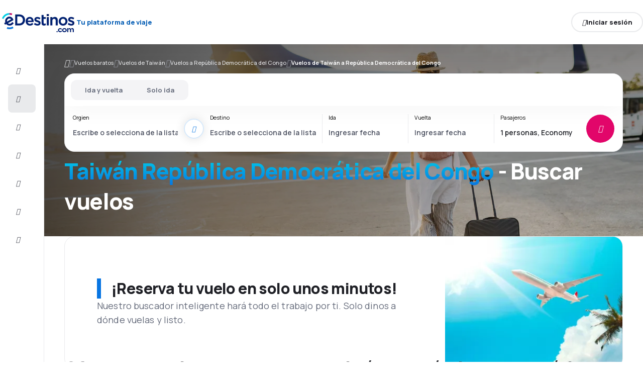

--- FILE ---
content_type: text/html; charset=utf-8
request_url: https://www.edestinos.com/vuelos-baratos/co/tw/co/cd/taiwan-republica-democratica-del-congo
body_size: 70298
content:
<!DOCTYPE html><html lang="es-US" class="overflow-x-hidden"><head><meta charSet="utf-8"/><meta name="viewport" content="width=device-width, initial-scale=1, maximum-scale=1, user-scalable=no"/><link rel="preload" as="image" href="https://www.edestinos.com/_fe/img/edestinoscomdbr30-dark-new.png" imageSizes="100%"/><link rel="preload" as="image" imageSrcSet="/_fe/img/pinta-images-hero-hero_LP_kierunkowe_default.png?size=16x 16w, /_fe/img/pinta-images-hero-hero_LP_kierunkowe_default.png?size=32x 32w, /_fe/img/pinta-images-hero-hero_LP_kierunkowe_default.png?size=48x 48w, /_fe/img/pinta-images-hero-hero_LP_kierunkowe_default.png?size=64x 64w, /_fe/img/pinta-images-hero-hero_LP_kierunkowe_default.png?size=96x 96w, /_fe/img/pinta-images-hero-hero_LP_kierunkowe_default.png?size=128x 128w, /_fe/img/pinta-images-hero-hero_LP_kierunkowe_default.png?size=256x 256w, /_fe/img/pinta-images-hero-hero_LP_kierunkowe_default.png?size=384x 384w, /_fe/img/pinta-images-hero-hero_LP_kierunkowe_default.png?size=640x 640w, /_fe/img/pinta-images-hero-hero_LP_kierunkowe_default.png?size=750x 750w, /_fe/img/pinta-images-hero-hero_LP_kierunkowe_default.png?size=828x 828w, /_fe/img/pinta-images-hero-hero_LP_kierunkowe_default.png?size=1080x 1080w, /_fe/img/pinta-images-hero-hero_LP_kierunkowe_default.png?size=1200x 1200w, /_fe/img/pinta-images-hero-hero_LP_kierunkowe_default.png?size=1920x 1920w, /_fe/img/pinta-images-hero-hero_LP_kierunkowe_default.png?size=2048x 2048w, /_fe/img/pinta-images-hero-hero_LP_kierunkowe_default.png?size=3840x 3840w" imageSizes="100vw" fetchPriority="high"/><link rel="preload" as="image" href="https://www.edestinos.com/_fe/img/advertisement_placeholder_mobile_1.png"/><link rel="preload" as="image" href="https://www.edestinos.com/_fe/img/advertisement_placeholder_desktop_1.png"/><link rel="preload" as="image" href="https://www.edestinos.com/_fe/img/advertisement_placeholder_mobile_2.png"/><link rel="preload" as="image" href="https://www.edestinos.com/_fe/img/advertisement_placeholder_desktop_2.png"/><link rel="stylesheet" href="/flp-next/_next/static/css/762d9129b8aedfa8.css" data-precedence="next"/><link rel="stylesheet" href="/flp-next/_next/static/css/b08c728959466331.css" data-precedence="next"/><link rel="stylesheet" href="/flp-next/_next/static/css/d5f8cb77d1ce02f0.css" data-precedence="next"/><link rel="stylesheet" href="/flp-next/_next/static/css/adb1dea706b1d9d4.css" data-precedence="next"/><link rel="preload" as="script" fetchPriority="low" href="/flp-next/_next/static/chunks/webpack-6a34bb1758161697.js"/><script src="/flp-next/_next/static/chunks/36323303-018ace52ad2daeb6.js" async=""></script><script src="/flp-next/_next/static/chunks/7001-4112e63a44d030b9.js" async=""></script><script src="/flp-next/_next/static/chunks/main-app-4e0085552e237dcd.js" async=""></script><script src="/flp-next/_next/static/chunks/app/layout-b2aa44c723b26cd4.js" async=""></script><script src="/flp-next/_next/static/chunks/47e96f8d-c3026c952b0132bc.js" async=""></script><script src="/flp-next/_next/static/chunks/dc778142-0f97219431a1bc87.js" async=""></script><script src="/flp-next/_next/static/chunks/5125-82643123d6d2070d.js" async=""></script><script src="/flp-next/_next/static/chunks/9393-c6e7d5eff1718d16.js" async=""></script><script src="/flp-next/_next/static/chunks/app/%5B%5B...slug%5D%5D/page-ec87e6b73e092538.js" async=""></script><script src="https://cdn.speedcurve.com/js/lux.js?id=4134562730" async="" crossorigin="anonymous"></script><meta name="next-size-adjust" content=""/><link rel="preconnect" href="https://dbrapi.esky.com"/><link rel="preconnect" href="https://www.googletagmanager.com"/><link rel="preconnect" href="https://www.esky.com"/><link rel="preload" href="/flp-next/_pinta-style/esky-icons-50a72b4b.woff2" as="font" type="font/woff2" crossorigin="anonymous"/><title>Taiwán República Democrática del Congo (TW-CD) Vuelos baratos - Pasajes Aéreos - eDestinos.com</title><meta name="description" content="Taiwán República Democrática del Congo (TW CD) - ¿Estás interesado en Vuelos de Taiwán a República Democrática del Congo? Comprueba la oferta de todas las compañías aéreas - ¡Reserva vuelos baratos de Taiwán a República Democrática del Congo!"/><meta name="robots" content="index, follow"/><link rel="canonical" href="https://www.edestinos.com/vuelos-baratos/co/tw/co/cd/taiwan-republica-democratica-del-congo"/><link rel="alternate" hrefLang="de-CH" href="https://www.eskytravel.ch/fluge/co/tw/co/cd/taiwan-demokratische-republik-kongo"/><link rel="alternate" hrefLang="bg-BG" href="https://www.esky.bg/samoletni-bileti/co/tw/co/cd/tayvan-demokratichna-republika-kongo"/><link rel="alternate" hrefLang="bs" href="https://www.esky.ba/avio-karte/co/tw/co/cd/tajvan-demokratska-republika-kongo"/><link rel="alternate" hrefLang="da" href="https://www.eskytravel.dk/billige-flybilletter/co/tw/co/cd/taiwan-den-demokratiske-republik-congo"/><link rel="alternate" hrefLang="es-CR" href="https://www.edestinos.cr/vuelos-baratos/co/tw/co/cd/taiwan-republica-democratica-del-congo"/><link rel="alternate" hrefLang="bg" href="https://www.esky.bg/samoletni-bileti/co/tw/co/cd/tayvan-demokratichna-republika-kongo"/><link rel="alternate" hrefLang="en-142" href="https://www.esky.eu/flights/co/tw/co/cd/taiwan-democratic-republic-of-the-congo"/><link rel="alternate" hrefLang="en-150" href="https://www.esky.eu/flights/co/tw/co/cd/taiwan-democratic-republic-of-the-congo"/><link rel="alternate" hrefLang="es-ES" href="https://www.esky.es/vuelos-baratos/co/tw/co/cd/taiwan-republica-democratica-del-congo"/><link rel="alternate" hrefLang="es-GT" href="https://www.edestinos.com.gt/vuelos-baratos/co/tw/co/cd/taiwan-republica-democratica-del-congo"/><link rel="alternate" hrefLang="es-PA" href="https://www.edestinos.com.pa/vuelos-baratos/co/tw/co/cd/taiwan-republica-democratica-del-congo"/><link rel="alternate" hrefLang="es-SV" href="https://www.edestinos.com.sv/vuelos-baratos/co/tw/co/cd/taiwan-republica-democratica-del-congo"/><link rel="alternate" hrefLang="en-NZ" href="https://www.eskytravel.co.nz/cheap-flights/co/tw/co/cd/taiwan-democratic-republic-of-the-congo"/><link rel="alternate" hrefLang="es-BO" href="https://www.edestinos.com.bo/vuelos-baratos/co/tw/co/cd/taiwan-republica-democratica-del-congo"/><link rel="alternate" hrefLang="es-PR" href="https://www.edestinos.com.pr/vuelos-baratos/co/tw/co/cd/taiwan-republica-democratica-del-congo"/><link rel="alternate" hrefLang="fr" href="https://www.esky.fr/vols/co/tw/co/cd/taiwan-republique-democratique-du-congo"/><link rel="alternate" hrefLang="hr-HR" href="https://www.esky.hr/avio-karte/co/tw/co/cd/tajvan-demokratska-republika-kongo"/><link rel="alternate" hrefLang="sv-SE" href="https://www.esky.se/billiga-flyg/co/tw/co/cd/taiwan-demokratiska-republiken-kongo"/><link rel="alternate" hrefLang="en-KE" href="https://www.esky.co.ke/flights/co/tw/co/cd/taiwan-democratic-republic-of-the-congo"/><link rel="alternate" hrefLang="es-NI" href="https://www.edestinos.com.ni/vuelos-baratos/co/tw/co/cd/taiwan-republica-democratica-del-congo"/><link rel="alternate" hrefLang="fr-MA" href="https://www.esky.co.ma/vols/co/tw/co/cd/taiwan-republique-democratique-du-congo"/><link rel="alternate" hrefLang="nl-BE" href="https://www.eskytravel.be/vliegtickets/co/tw/co/cd/taiwan-democratische-republiek-congo"/><link rel="alternate" hrefLang="ro-MD" href="https://www.esky.md/bilete-de-avion/co/tw/co/cd/taiwan-republica-democrata-congo"/><link rel="alternate" hrefLang="sv" href="https://www.esky.se/billiga-flyg/co/tw/co/cd/taiwan-demokratiska-republiken-kongo"/><link rel="alternate" hrefLang="bs-BA" href="https://www.esky.ba/avio-karte/co/tw/co/cd/tajvan-demokratska-republika-kongo"/><link rel="alternate" hrefLang="de-DE" href="https://www.eskytravel.de/fluge/co/tw/co/cd/taiwan-demokratische-republik-kongo"/><link rel="alternate" hrefLang="en-IE" href="https://www.esky.ie/flights/co/tw/co/cd/taiwan-democratic-republic-of-the-congo"/><link rel="alternate" hrefLang="en-MY" href="https://www.esky.com.my/flights/co/tw/co/cd/taiwan-democratic-republic-of-the-congo"/><link rel="alternate" hrefLang="en-NG" href="https://www.esky.com.ng/flights/co/tw/co/cd/taiwan-democratic-republic-of-the-congo"/><link rel="alternate" hrefLang="en-US" href="https://www.esky.com/flights/co/tw/co/cd/taiwan-democratic-republic-of-the-congo"/><link rel="alternate" hrefLang="fr-FR" href="https://www.esky.fr/vols/co/tw/co/cd/taiwan-republique-democratique-du-congo"/><link rel="alternate" hrefLang="sr-RS" href="https://www.esky.rs/avio-karte/co/tw/co/cd/tajvan-demokratska-republika-kongo"/><link rel="alternate" hrefLang="el" href="https://www.esky.gr/aeroporika-eisitiria/co/tw/co/cd/taiban-laikh-dhmokratia-toy-kongko"/><link rel="alternate" hrefLang="en" href="https://www.esky.com/flights/co/tw/co/cd/taiwan-democratic-republic-of-the-congo"/><link rel="alternate" hrefLang="es-CO" href="https://www.edestinos.com.co/vuelos-baratos/co/tw/co/cd/taiwan-republica-democratica-del-congo"/><link rel="alternate" hrefLang="nl" href="https://www.esky.nl/vliegtickets/co/tw/co/cd/taiwan-democratische-republiek-congo"/><link rel="alternate" hrefLang="sk" href="https://www.esky.sk/letenky/co/tw/co/cd/taiwan-konzska-demokraticka-republika"/><link rel="alternate" hrefLang="tr" href="https://www.esky.com.tr/ucak-bileti/co/tw/co/cd/tayvan-demokratik-kongo-cumhuriyeti"/><link rel="alternate" hrefLang="tr-TR" href="https://www.esky.com.tr/ucak-bileti/co/tw/co/cd/tayvan-demokratik-kongo-cumhuriyeti"/><link rel="alternate" hrefLang="sk-SK" href="https://www.esky.sk/letenky/co/tw/co/cd/taiwan-konzska-demokraticka-republika"/><link rel="alternate" hrefLang="el-GR" href="https://www.esky.gr/aeroporika-eisitiria/co/tw/co/cd/taiban-laikh-dhmokratia-toy-kongko"/><link rel="alternate" hrefLang="cs-CZ" href="https://www.esky.cz/letenky/co/tw/co/cd/tchaj-wan-demokraticka-republika-kongo"/><link rel="alternate" hrefLang="cs" href="https://www.esky.cz/letenky/co/tw/co/cd/tchaj-wan-demokraticka-republika-kongo"/><link rel="alternate" hrefLang="de-AT" href="https://www.esky.at/fluge/co/tw/co/cd/taiwan-demokratische-republik-kongo"/><link rel="alternate" hrefLang="en-HK" href="https://www.esky.com.hk/flights/co/tw/co/cd/taiwan-democratic-republic-of-the-congo"/><link rel="alternate" hrefLang="it" href="https://www.eskytravel.it/voli/co/tw/co/cd/taiwan-repubblica-democratica-del-congo"/><link rel="alternate" hrefLang="nb-NO" href="https://www.eskytravel.no/flybilletter/co/tw/co/cd/taiwan-den-demokratiske-republikken-kongo"/><link rel="alternate" hrefLang="pl-PL" href="https://www.esky.pl/tanie-loty/co/tw/co/cd/tajwan-demokratyczna-republika-kongo"/><link rel="alternate" hrefLang="ro" href="https://www.esky.ro/bilete-de-avion/co/tw/co/cd/taiwan-republica-democrata-congo"/><link rel="alternate" hrefLang="es-PE" href="https://www.edestinos.com.pe/vuelos-baratos/co/tw/co/cd/taiwan-republica-democratica-del-congo"/><link rel="alternate" hrefLang="hr" href="https://www.esky.hr/avio-karte/co/tw/co/cd/tajvan-demokratska-republika-kongo"/><link rel="alternate" hrefLang="it-IT" href="https://www.eskytravel.it/voli/co/tw/co/cd/taiwan-repubblica-democratica-del-congo"/><link rel="alternate" hrefLang="pl" href="https://www.esky.pl/tanie-loty/co/tw/co/cd/tajwan-demokratyczna-republika-kongo"/><link rel="alternate" hrefLang="da-DK" href="https://www.eskytravel.dk/billige-flybilletter/co/tw/co/cd/taiwan-den-demokratiske-republik-congo"/><link rel="alternate" hrefLang="de" href="https://www.eskytravel.de/fluge/co/tw/co/cd/taiwan-demokratische-republik-kongo"/><link rel="alternate" hrefLang="es-DO" href="https://www.edestinos.com.do/vuelos-baratos/co/tw/co/cd/taiwan-republica-democratica-del-congo"/><link rel="alternate" hrefLang="es-MX" href="https://www.edestinos.com.mx/vuelos-baratos/co/tw/co/cd/taiwan-republica-democratica-del-congo"/><link rel="alternate" hrefLang="fi-FI" href="https://www.esky.fi/halvat-lennot/co/tw/co/cd/taiwan-kongon-demokraattinen-tasavalta"/><link rel="alternate" hrefLang="hu-HU" href="https://www.esky.hu/repulojegy/co/tw/co/cd/tajvan-kongoi-demokratikus-koztarsasag"/><link rel="alternate" hrefLang="pt-PT" href="https://www.esky.pt/voos-baratos/co/tw/co/cd/taiwan-republica-democratica-do-congo"/><link rel="alternate" hrefLang="sr" href="https://www.esky.rs/avio-karte/co/tw/co/cd/tajvan-demokratska-republika-kongo"/><link rel="alternate" hrefLang="x-default" href="https://www.esky.com/flights/co/tw/co/cd/taiwan-democratic-republic-of-the-congo"/><link rel="alternate" hrefLang="fi" href="https://www.esky.fi/halvat-lennot/co/tw/co/cd/taiwan-kongon-demokraattinen-tasavalta"/><link rel="alternate" hrefLang="pt" href="https://www.esky.pt/voos-baratos/co/tw/co/cd/taiwan-republica-democratica-do-congo"/><link rel="alternate" hrefLang="en-ZA" href="https://www.eskytravel.co.za/cheap-flights/co/tw/co/cd/taiwan-democratic-republic-of-the-congo"/><link rel="alternate" hrefLang="es" href="https://www.edestinos.com/vuelos-baratos/co/tw/co/cd/taiwan-republica-democratica-del-congo"/><link rel="alternate" hrefLang="es-PY" href="https://www.edestinos.com.py/vuelos-baratos/co/tw/co/cd/taiwan-republica-democratica-del-congo"/><link rel="alternate" hrefLang="nl-NL" href="https://www.esky.nl/vliegtickets/co/tw/co/cd/taiwan-democratische-republiek-congo"/><link rel="alternate" hrefLang="en-EG" href="https://www.esky.com.eg/flights/co/tw/co/cd/taiwan-democratic-republic-of-the-congo"/><link rel="alternate" hrefLang="en-GB" href="https://www.esky.co.uk/flights/co/tw/co/cd/taiwan-democratic-republic-of-the-congo"/><link rel="alternate" hrefLang="en-SG" href="https://www.esky.com.sg/flights/co/tw/co/cd/taiwan-democratic-republic-of-the-congo"/><link rel="alternate" hrefLang="es-CL" href="https://www.edestinos.cl/vuelos-baratos/co/tw/co/cd/taiwan-republica-democratica-del-congo"/><link rel="alternate" hrefLang="es-HN" href="https://www.edestinos.com.hn/vuelos-baratos/co/tw/co/cd/taiwan-republica-democratica-del-congo"/><link rel="alternate" hrefLang="hu" href="https://www.esky.hu/repulojegy/co/tw/co/cd/tajvan-kongoi-demokratikus-koztarsasag"/><link rel="alternate" hrefLang="nb" href="https://www.eskytravel.no/flybilletter/co/tw/co/cd/taiwan-den-demokratiske-republikken-kongo"/><link rel="alternate" hrefLang="ro-RO" href="https://www.esky.ro/bilete-de-avion/co/tw/co/cd/taiwan-republica-democrata-congo"/><meta property="og:title" content="Taiwán República Democrática del Congo (TW-CD) Vuelos baratos - Pasajes Aéreos - eDestinos.com"/><meta property="og:description" content="Taiwán República Democrática del Congo (TW CD) - ¿Estás interesado en Vuelos de Taiwán a República Democrática del Congo? Comprueba la oferta de todas las compañías aéreas - ¡Reserva vuelos baratos de Taiwán a República Democrática del Congo!"/><meta property="og:url" content="https://www.edestinos.com/vuelos-baratos/co/tw/co/cd/taiwan-republica-democratica-del-congo"/><meta property="og:site_name" content="eDestinos.com - Vuelos baratos, Tiquetes Aéreos, Hoteles"/><meta property="og:locale" content="es_US"/><meta property="og:image" content="file:///_fe/img/pinta-images-hero-hero_LP_kierunkowe_default.png?size=1200x630"/><meta property="og:image:width" content="1200"/><meta property="og:image:height" content="630"/><meta property="og:image:type" content="image/png"/><meta property="og:image" content="file:///_fe/img/pinta-images-hero-hero_LP_kierunkowe_default.png?size=800x800"/><meta property="og:image:width" content="800"/><meta property="og:image:height" content="800"/><meta property="og:image:type" content="image/png"/><meta property="og:type" content="website"/><meta name="twitter:card" content="summary_large_image"/><meta name="twitter:title" content="Taiwán República Democrática del Congo (TW-CD) Vuelos baratos - Pasajes Aéreos - eDestinos.com"/><meta name="twitter:description" content="Taiwán República Democrática del Congo (TW CD) - ¿Estás interesado en Vuelos de Taiwán a República Democrática del Congo? Comprueba la oferta de todas las compañías aéreas - ¡Reserva vuelos baratos de Taiwán a República Democrática del Congo!"/><meta name="twitter:image" content="file:///_fe/img/pinta-images-hero-hero_LP_kierunkowe_default.png?size=1200x630"/><meta name="twitter:image:width" content="1200"/><meta name="twitter:image:height" content="630"/><meta name="twitter:image:type" content="image/png"/><meta name="twitter:image" content="file:///_fe/img/pinta-images-hero-hero_LP_kierunkowe_default.png?size=800x800"/><meta name="twitter:image:width" content="800"/><meta name="twitter:image:height" content="800"/><meta name="twitter:image:type" content="image/png"/><link rel="icon" href="https://static1.eskypartners.com/favicons/edestinos.ico"/><style data-pinta-component="base">/**
 * Do not edit directly
 * Generated on Tue, 27 Jan 2026 06:48:10 GMT
 */

:root {
  --pi-font-weight-extra-bold: 800;
  --pi-font-weight-bold: 700;
  --pi-font-weight-semi-bold: 600;
  --pi-font-weight-medium: 500;
  --pi-font-family: Manrope;
  --pi-shadow-100: 0px 0px 100px 0px rgba(0, 0, 0, 0.05);
  --pi-shadow-50: 0px 0px 50px 0px rgba(0, 0, 0, 0.05);
  --pi-shadow-20: 0px 0px 20px 0px rgba(0, 0, 0, 0.12);
  --pi-shadow-12: 0px 0px 12px 0px rgba(0, 0, 0, 0.18);
  --pi-opacity-100: 1;
  --pi-opacity-96: 0.96;
  --pi-opacity-88: 0.88;
  --pi-opacity-80: 0.8;
  --pi-opacity-72: 0.72;
  --pi-opacity-64: 0.64;
  --pi-opacity-56: 0.56;
  --pi-opacity-48: 0.48;
  --pi-opacity-40: 0.4;
  --pi-opacity-32: 0.32;
  --pi-opacity-28: 0.28;
  --pi-opacity-24: 0.24;
  --pi-opacity-20: 0.2;
  --pi-opacity-16: 0.16;
  --pi-opacity-12: 0.12;
  --pi-opacity-8: 0.08;
  --pi-opacity-4: 0.04;
  --pi-opacity-2: 0.02;
  --pi-opacity-0: 0;
  --pi-filter-blur-50: blur(50px); /* backdrop-filter */
  --pi-duration-carousel-swipe: 300;
  --pi-color-hint-900: #01172d;
  --pi-color-hint-800: #022548;
  --pi-color-hint-700: #04427f;
  --pi-color-hint-600: #065eb5;
  --pi-color-hint-500: #0775e2;
  --pi-color-hint-400: #4c9cea;
  --pi-color-hint-350: #82baf0;
  --pi-color-hint-300: #bad8f7;
  --pi-color-hint-200: #d7e9fa;
  --pi-color-hint-100: #ebf4fd;
  --pi-color-hint-50: #f5f9fe;
  --pi-color-hint-25: #fafcfe;
  --pi-color-danger-900: #2d0109;
  --pi-color-danger-800: #48020e;
  --pi-color-danger-700: #7f0418;
  --pi-color-danger-600: #b50622;
  --pi-color-danger-500: #e2072b;
  --pi-color-danger-400: #ea4c66;
  --pi-color-danger-350: #f08294;
  --pi-color-danger-300: #f7bac4;
  --pi-color-danger-200: #fad7dd;
  --pi-color-danger-100: #fdebee;
  --pi-color-danger-50: #fef5f7;
  --pi-color-danger-25: #fefafb;
  --pi-color-success-900: #002216;
  --pi-color-success-800: #003623;
  --pi-color-success-700: #005f3c;
  --pi-color-success-600: #00824c;
  --pi-color-success-500: #00aa6c;
  --pi-color-success-400: #47c295;
  --pi-color-success-350: #7ed4b5;
  --pi-color-success-300: #b8e7d6;
  --pi-color-success-200: #d6f1e7;
  --pi-color-success-100: #edfaf5;
  --pi-color-success-50: #f5fcf9;
  --pi-color-success-25: #fafdfc;
  --pi-color-warning-900: #2e1d02;
  --pi-color-warning-800: #4a2f03;
  --pi-color-warning-700: #825205;
  --pi-color-warning-600: #ba7607;
  --pi-color-warning-500: #e89309;
  --pi-color-warning-400: #eeb14e;
  --pi-color-warning-350: #f3c883;
  --pi-color-warning-300: #f9e1ba;
  --pi-color-warning-200: #fbeed8;
  --pi-color-warning-100: #fdf6eb;
  --pi-color-warning-50: #fefbf5;
  --pi-color-warning-25: #fffdfa;
  --pi-color-accent-5-900: #ffffff;
  --pi-color-accent-4-900: #070c1b;
  --pi-color-accent-4-800: #0b142b;
  --pi-color-accent-4-700: #14224b;
  --pi-color-accent-4-600: #1c316b;
  --pi-color-accent-4-500: #233d86;
  --pi-color-accent-4-400: #6173a8;
  --pi-color-accent-4-350: #909dc2;
  --pi-color-accent-4-300: #c1c9dd;
  --pi-color-accent-4-200: #dce0ec;
  --pi-color-accent-4-100: #edeff5;
  --pi-color-accent-4-50: #f6f7fa;
  --pi-color-accent-4-25: #fbfbfd;
  --pi-color-accent-3-900: #002a2e;
  --pi-color-accent-3-800: #00434a;
  --pi-color-accent-3-700: #00727a;
  --pi-color-accent-3-600: #00a8ba;
  --pi-color-accent-3-500: #00d2e8;
  --pi-color-accent-3-400: #47dfee;
  --pi-color-accent-3-350: #7ee9f3;
  --pi-color-accent-3-300: #b8f2f9;
  --pi-color-accent-3-200: #d6f8fb;
  --pi-color-accent-3-100: #ebfbfd;
  --pi-color-accent-3-50: #f5fdfe;
  --pi-color-accent-3-25: #fafeff;
  --pi-color-accent-2-900: #2d0115;
  --pi-color-accent-2-800: #480222;
  --pi-color-accent-2-700: #7f033b;
  --pi-color-accent-2-600: #b50555;
  --pi-color-accent-2-500: #e2066a;
  --pi-color-accent-2-400: #ea4c94;
  --pi-color-accent-2-350: #f082b4;
  --pi-color-accent-2-300: #f7b9d5;
  --pi-color-accent-2-200: #fad7e7;
  --pi-color-accent-2-100: #fdebf3;
  --pi-color-accent-2-50: #fef5f9;
  --pi-color-accent-2-25: #fefafc;
  --pi-color-accent-1-900: #01172d;
  --pi-color-accent-1-800: #022548;
  --pi-color-accent-1-700: #04427f;
  --pi-color-accent-1-600: #065eb5;
  --pi-color-accent-1-500: #0775e2;
  --pi-color-accent-1-400: #4c9cea;
  --pi-color-accent-1-350: #82baf0;
  --pi-color-accent-1-300: #bad8f7;
  --pi-color-accent-1-200: #d7e9fa;
  --pi-color-accent-1-100: #ebf4fd;
  --pi-color-accent-1-50: #f5f9fe;
  --pi-color-accent-1-25: #fafcfe;
  --pi-color-neutral-900: #1e1f25;
  --pi-color-neutral-800: #22242a;
  --pi-color-neutral-700: #393c47;
  --pi-color-neutral-600: #505564;
  --pi-color-neutral-500: #656b7b;
  --pi-color-neutral-400: #93969f;
  --pi-color-neutral-350: #bec0c5;
  --pi-color-neutral-300: #d9d9d9;
  --pi-color-neutral-200: #e9eaec;
  --pi-color-neutral-100: #f4f4f6;
  --pi-color-neutral-50: #fafafa;
  --pi-color-neutral-25: #fcfcfc;
  --pi-color-white: #ffffff;
  --pi-color-black: #131416;
  --pi-alpha-skrim: #1314167a;
  --pi-alpha-neutral: #656b7b52;
  --pi-alpha-black: #13141652;
  --pi-gradient-radial: radial-gradient(330.14% 73.2% at 100% 0%, rgba(11, 12, 22, 0.00) 0%, rgba(13, 18, 28, 0.73) 54.87%, rgba(13, 19, 29, 0.81) 66%, rgba(13, 20, 30, 0.86) 72.82%, rgba(14, 21, 31, 0.91) 81.97%, rgba(14, 21, 31, 0.95) 89.92%, rgba(14, 22, 32, 0.98) 95.25%, #0E1620 100%);
  --pi-gradient-angle: 0deg;
  --pi-media-xxl-min: 2344px;
  --pi-media-xl-max: 2343px;
  --pi-media-xl-min: 1920px;
  --pi-media-l-max: 1919px;
  --pi-media-l-min: 1720px;
  --pi-media-m-max: 1719px;
  --pi-media-m-min: 1408px;
  --pi-media-s-max: 1407px;
  --pi-media-s-min: 1090px;
  --pi-media-xs-max: 1089px;
  --pi-media-xs-min: 772px;
  --pi-media-xxs-max: 771px;
  --pi-media-xxs-min: 684px;
  --pi-media-3xs-max: 683px;
  --pi-border-style-dashed: dashed;
  --pi-border-style-solid: solid;
  --pi-size-font-uppercase-4xs-spacing: 0.0275rem;
  --pi-size-font-uppercase-4xs-line: 0.6875rem;
  --pi-size-font-uppercase-4xs-text: 0.6875rem;
  --pi-size-font-uppercase-xxs-spacing: 0.040625rem;
  --pi-size-font-uppercase-xxs-line: 1rem;
  --pi-size-font-uppercase-xxs-text: 0.8125rem;
  --pi-size-font-uppercase-13-spacing: 0.040625rem;
  --pi-size-font-uppercase-13-line: 1rem;
  --pi-size-font-uppercase-13-text: 0.8125rem;
  --pi-size-font-uppercase-11-spacing: 0.0275rem;
  --pi-size-font-uppercase-11-line: 0.6875rem;
  --pi-size-font-uppercase-11-text: 0.6875rem;
  --pi-size-font-paragraph-xxs-spacing: 0.008125rem;
  --pi-size-font-paragraph-xxs-line: 1.25rem;
  --pi-size-font-paragraph-xxs-text: 0.8125rem;
  --pi-size-font-paragraph-xs-spacing: 0.00875rem;
  --pi-size-font-paragraph-xs-line: 1.5rem;
  --pi-size-font-paragraph-xs-text: 0.875rem;
  --pi-size-font-paragraph-s-spacing: 0.0046875rem;
  --pi-size-font-paragraph-s-line: 1.5rem;
  --pi-size-font-paragraph-s-text: 0.9375rem;
  --pi-size-font-paragraph-m-spacing: 0.005rem;
  --pi-size-font-paragraph-m-line: 1.75rem;
  --pi-size-font-paragraph-m-text: 1rem;
  --pi-size-font-paragraph-l-spacing: 0.0053125rem;
  --pi-size-font-paragraph-l-line: 1.75rem;
  --pi-size-font-paragraph-l-text: 1.0625rem;
  --pi-size-font-paragraph-xl-line: 1.75rem;
  --pi-size-font-paragraph-xl-text: 1.125rem;
  --pi-size-font-paragraph-xxl-spacing: -0.03rem;
  --pi-size-font-paragraph-xxl-line: 2.75rem;
  --pi-size-font-paragraph-xxl-text: 1.5rem;
  --pi-size-font-paragraph-3xl-spacing: -0.0375rem;
  --pi-size-font-paragraph-3xl-line: 3rem;
  --pi-size-font-paragraph-3xl-text: 1.875rem;
  --pi-size-font-paragraph-4xl-spacing: -0.0675rem;
  --pi-size-font-paragraph-4xl-line: 3.5rem;
  --pi-size-font-paragraph-4xl-text: 2.25rem;
  --pi-size-font-paragraph-5xl-spacing: -0.0825rem;
  --pi-size-font-paragraph-5xl-line: 4rem;
  --pi-size-font-paragraph-5xl-text: 2.75rem;
  --pi-size-font-paragraph-44-spacing: -0.0825rem;
  --pi-size-font-paragraph-44-line: 4rem;
  --pi-size-font-paragraph-44-text: 2.75rem;
  --pi-size-font-paragraph-36-spacing: -0.0675rem;
  --pi-size-font-paragraph-36-line: 3.5rem;
  --pi-size-font-paragraph-36-text: 2.25rem;
  --pi-size-font-paragraph-30-spacing: -0.0375rem;
  --pi-size-font-paragraph-30-line: 3rem;
  --pi-size-font-paragraph-30-text: 1.875rem;
  --pi-size-font-paragraph-24-spacing: -0.03rem;
  --pi-size-font-paragraph-24-line: 2.75rem;
  --pi-size-font-paragraph-24-text: 1.5rem;
  --pi-size-font-paragraph-20-spacing: -0.0375rem;
  --pi-size-font-paragraph-20-line: 2rem;
  --pi-size-font-paragraph-20-text: 1.25rem;
  --pi-size-font-paragraph-18-line: 1.75rem;
  --pi-size-font-paragraph-18-text: 1.125rem;
  --pi-size-font-paragraph-17-spacing: 0.0053125rem;
  --pi-size-font-paragraph-17-line: 1.75rem;
  --pi-size-font-paragraph-17-text: 1.0625rem;
  --pi-size-font-paragraph-16-spacing: 0.005rem;
  --pi-size-font-paragraph-16-line: 1.75rem;
  --pi-size-font-paragraph-16-text: 1rem;
  --pi-size-font-paragraph-15-spacing: 0.0046875rem;
  --pi-size-font-paragraph-15-line: 1.5rem;
  --pi-size-font-paragraph-15-text: 0.9375rem;
  --pi-size-font-paragraph-14-spacing: 0.00875rem;
  --pi-size-font-paragraph-14-line: 1.5rem;
  --pi-size-font-paragraph-14-text: 0.875rem;
  --pi-size-font-paragraph-13-spacing: 0.008125rem;
  --pi-size-font-paragraph-13-line: 1.25rem;
  --pi-size-font-paragraph-13-text: 0.8125rem;
  --pi-size-font-single-line-5xs-line: 0.875rem;
  --pi-size-font-single-line-5xs-text: 0.625rem;
  --pi-size-font-single-line-4xs-line: 0.875rem;
  --pi-size-font-single-line-4xs-text: 0.6875rem;
  --pi-size-font-single-line-3xs-line: 1rem;
  --pi-size-font-single-line-3xs-text: 0.75rem;
  --pi-size-font-single-line-xxs-line: 1rem;
  --pi-size-font-single-line-xxs-text: 0.8125rem;
  --pi-size-font-single-line-xs-line: 1.25rem;
  --pi-size-font-single-line-xs-text: 0.875rem;
  --pi-size-font-single-line-s-spacing: 0.0046875rem;
  --pi-size-font-single-line-s-line: 1.25rem;
  --pi-size-font-single-line-s-text: 0.9375rem;
  --pi-size-font-single-line-m-spacing: 0.005rem;
  --pi-size-font-single-line-m-line: 1.5rem;
  --pi-size-font-single-line-m-text: 1rem;
  --pi-size-font-single-line-l-spacing: 0.0053125rem;
  --pi-size-font-single-line-l-line: 1.5rem;
  --pi-size-font-single-line-l-text: 1.0625rem;
  --pi-size-font-single-line-xl-spacing: -0.0225rem;
  --pi-size-font-single-line-xl-line: 1.5rem;
  --pi-size-font-single-line-xl-text: 1.125rem;
  --pi-size-font-single-line-xxl-spacing: -0.03rem;
  --pi-size-font-single-line-xxl-line: 2rem;
  --pi-size-font-single-line-xxl-text: 1.5rem;
  --pi-size-font-single-line-3xl-spacing: -0.0375rem;
  --pi-size-font-single-line-3xl-line: 2.5rem;
  --pi-size-font-single-line-3xl-text: 1.875rem;
  --pi-size-font-single-line-4xl-spacing: -0.0675rem;
  --pi-size-font-single-line-4xl-line: 3rem;
  --pi-size-font-single-line-4xl-text: 2.25rem;
  --pi-size-font-single-line-5xl-spacing: -0.0825rem;
  --pi-size-font-single-line-5xl-line: 3.75rem;
  --pi-size-font-single-line-5xl-text: 2.75rem;
  --pi-size-font-single-line-6xl-spacing: -0.190625rem;
  --pi-size-font-single-line-6xl-line: 5.25rem;
  --pi-size-font-single-line-6xl-text: 3.8125rem;
  --pi-size-font-single-line-7xl-spacing: -0.2375rem;
  --pi-size-font-single-line-7xl-line: 6.5rem;
  --pi-size-font-single-line-7xl-text: 4.75rem;
  --pi-size-font-single-line-8xl-spacing: -0.296875rem;
  --pi-size-font-single-line-8xl-line: 8.25rem;
  --pi-size-font-single-line-8xl-text: 5.9375rem;
  --pi-size-font-single-line-95-spacing: -0.296875rem;
  --pi-size-font-single-line-95-line: 8.25rem;
  --pi-size-font-single-line-95-text: 5.9375rem;
  --pi-size-font-single-line-76-spacing: -0.2375rem;
  --pi-size-font-single-line-76-line: 6.5rem;
  --pi-size-font-single-line-76-text: 4.75rem;
  --pi-size-font-single-line-61-spacing: -0.190625rem;
  --pi-size-font-single-line-61-line: 5.25rem;
  --pi-size-font-single-line-61-text: 3.8125rem;
  --pi-size-font-single-line-44-spacing: -0.0825rem;
  --pi-size-font-single-line-44-line: 3.75rem;
  --pi-size-font-single-line-44-text: 2.75rem;
  --pi-size-font-single-line-36-spacing: -0.0675rem;
  --pi-size-font-single-line-36-line: 3rem;
  --pi-size-font-single-line-36-text: 2.25rem;
  --pi-size-font-single-line-30-spacing: -0.0375rem;
  --pi-size-font-single-line-30-line: 2.5rem;
  --pi-size-font-single-line-30-text: 1.875rem;
  --pi-size-font-single-line-24-spacing: -0.03rem;
  --pi-size-font-single-line-24-line: 2rem;
  --pi-size-font-single-line-24-text: 1.5rem;
  --pi-size-font-single-line-20-spacing: -0.0375rem;
  --pi-size-font-single-line-20-line: 1.75rem;
  --pi-size-font-single-line-20-text: 1.25rem;
  --pi-size-font-single-line-18-spacing: -0.0225rem;
  --pi-size-font-single-line-18-line: 1.5rem;
  --pi-size-font-single-line-18-text: 1.125rem;
  --pi-size-font-single-line-17-spacing: 0.0053125rem;
  --pi-size-font-single-line-17-line: 1.5rem;
  --pi-size-font-single-line-17-text: 1.0625rem;
  --pi-size-font-single-line-16-spacing: 0.005rem;
  --pi-size-font-single-line-16-line: 1.5rem;
  --pi-size-font-single-line-16-text: 1rem;
  --pi-size-font-single-line-15-spacing: 0.0046875rem;
  --pi-size-font-single-line-15-line: 1.25rem;
  --pi-size-font-single-line-15-text: 0.9375rem;
  --pi-size-font-single-line-14-line: 1.25rem;
  --pi-size-font-single-line-14-text: 0.875rem;
  --pi-size-font-single-line-13-line: 1rem;
  --pi-size-font-single-line-13-text: 0.8125rem;
  --pi-size-font-single-line-12-line: 1rem;
  --pi-size-font-single-line-12-text: 0.75rem;
  --pi-size-font-single-line-11-line: 0.875rem;
  --pi-size-font-single-line-11-text: 0.6875rem;
  --pi-size-font-single-line-10-line: 0.875rem;
  --pi-size-font-single-line-10-text: 0.625rem;
  --pi-size-spacing-999: 62.4375rem;
  --pi-size-spacing-512: 32rem;
  --pi-size-spacing-480: 30rem;
  --pi-size-spacing-400: 25rem;
  --pi-size-spacing-320: 20rem;
  --pi-size-spacing-240: 15rem;
  --pi-size-spacing-200: 12.5rem;
  --pi-size-spacing-160: 10rem;
  --pi-size-spacing-152: 9.5rem;
  --pi-size-spacing-144: 9rem;
  --pi-size-spacing-136: 8.5rem;
  --pi-size-spacing-128: 8rem;
  --pi-size-spacing-120: 7.5rem;
  --pi-size-spacing-112: 7rem;
  --pi-size-spacing-104: 6.5rem;
  --pi-size-spacing-96: 6rem;
  --pi-size-spacing-88: 5.5rem;
  --pi-size-spacing-80: 5rem;
  --pi-size-spacing-72: 4.5rem;
  --pi-size-spacing-64: 4rem;
  --pi-size-spacing-56: 3.5rem;
  --pi-size-spacing-48: 3rem;
  --pi-size-spacing-40: 2.5rem;
  --pi-size-spacing-32: 2rem;
  --pi-size-spacing-24: 1.5rem;
  --pi-size-spacing-20: 1.25rem;
  --pi-size-spacing-16: 1rem;
  --pi-size-spacing-14: 0.875rem;
  --pi-size-spacing-12: 0.75rem;
  --pi-size-spacing-8: 0.5rem;
  --pi-size-spacing-6: 0.375rem;
  --pi-size-spacing-5: 0.3125rem;
  --pi-size-spacing-4: 0.25rem;
  --pi-size-spacing-2: 0.125rem;
  --pi-size-spacing-0: 0;
  --pi-size-button-small: 2.5rem;
  --pi-size-button-medium: 3rem;
  --pi-size-button-large: 3.5rem;
  --pi-size-border-radius-full: 624.9375rem;
  --pi-size-border-radius-40: 2.5rem;
  --pi-size-border-radius-32: 2rem;
  --pi-size-border-radius-28: 1.75rem;
  --pi-size-border-radius-24: 1.5rem;
  --pi-size-border-radius-20: 1.25rem;
  --pi-size-border-radius-16: 1rem;
  --pi-size-border-radius-12: 0.75rem;
  --pi-size-border-radius-8: 0.5rem;
  --pi-size-border-radius-6: 0.375rem;
  --pi-size-border-radius-4: 0.25rem;
  --pi-size-border-radius-2: 0.125rem;
  --pi-size-border-radius-0: 0;
  --pi-size-border-width-200: 0.125rem;
  --pi-size-border-width-150: 0.09375rem;
  --pi-size-border-width-100: 0.0625rem;
  --pi-gradient-secondary: linear-gradient(var(--pi-gradient-angle), var(--pi-color-accent-2-600) 0%, var(--pi-color-accent-2-500) 100%);
  --pi-gradient-primary: linear-gradient(var(--pi-gradient-angle), var(--pi-color-accent-1-500) 0%, var(--pi-color-accent-3-500) 100%);
  --pi-border-color: var(--pi-color-neutral-500);
}
</style><style data-pinta-component="icon">@charset "UTF-8";@font-face{font-display:swap;font-family:PintaIcons_112_50a72b4b;font-style:normal;font-weight:400;src:url(/flp-next/_pinta-style/esky-icons-50a72b4b.woff2) format("woff2"),url(/flp-next/_pinta-style/esky-icons-50a72b4b.woff) format("woff"),url(/flp-next/_pinta-style/esky-icons-50a72b4b.ttf) format("truetype")}:root{--pi-icon-font-family:"PintaIcons_112_50a72b4b";--pi-ic-s-arrow-down:"";--pi-ic-s-arrow-in-down:"";--pi-ic-s-arrow-both-horizontal:"";--pi-ic-s-arrow-corner-left:"";--pi-ic-s-arrow-in:"";--pi-ic-s-arrow-up:"";--pi-ic-s-arrow-right:"";--pi-ic-s-arrow-left:"";--pi-ic-s-arrow-left-right:"";--pi-ic-s-arrow-circle:"";--pi-ic-s-arrow-long-left:"";--pi-ic-s-arrow-long-right:"";--pi-ic-s-arrow-out-up:"";--pi-ic-s-arrow-out:"";--pi-ic-s-arrow-both-vertical:"";--pi-ic-s-arrow-right-corner:"";--pi-ic-s-baggage-registered:"";--pi-ic-s-no-baggage-personal_item:"";--pi-ic-s-baggage-backpack-star:"";--pi-ic-s-baggage-personal-item:"";--pi-ic-s-no-baggage-registered:"";--pi-ic-s-no-baggage-cabin:"";--pi-ic-s-double-bed:"";--pi-ic-s-plane-bed-horizontal:"";--pi-ic-s-double-bed-framed:"";--pi-ic-s-reception-bell:"";--pi-ic-s-bell:"";--pi-ic-s-ringing-bell:"";--pi-ic-s-reception-bell-hand:"";--pi-ic-s-buildings:"";--pi-ic-s-buildings-villa:"";--pi-ic-s-cake:"";--pi-ic-s-cake-plus:"";--pi-ic-s-calendar:"";--pi-ic-s-car-check:"";--pi-ic-s-car:"";--pi-ic-s-check-shield:"";--pi-ic-s-check-out-circle:"";--pi-ic-s-check-badge:"";--pi-ic-s-check:"";--pi-ic-s-percent-badge:"";--pi-ic-s-clock-lines:"";--pi-ic-s-clock-plus:"";--pi-ic-s-clock:"";--pi-ic-s-cloud-rain:"";--pi-ic-s-cloud-rain-snow:"";--pi-ic-s-cross:"";--pi-ic-s-emoji-happy:"";--pi-ic-s-no-eye:"";--pi-ic-s-eye:"";--pi-ic-s-food-fork-spoon:"";--pi-ic-s-globe-continents:"";--pi-ic-s-globe-mesh:"";--pi-ic-s-globe-loupe:"";--pi-ic-s-info-home:"";--pi-ic-s-list-center:"";--pi-ic-s-list-left:"";--pi-ic-s-list-check:"";--pi-ic-s-logo-facebook:"";--pi-ic-s-logo-instagram:"";--pi-ic-s-logo-youtube:"";--pi-ic-s-logo-tripadvisor:"";--pi-ic-s-logo-tiktok:"";--pi-ic-mobile-check:"";--pi-ic-s-mobile-arrow:"";--pi-ic-s-moon-cloud:"";--pi-ic-s-moon:"";--pi-ic-s-note-stack:"";--pi-ic-s-note-stack-pdf:"";--pi-ic-s-note-stack-plus:"";--pi-ic-s-page-note:"";--pi-ic-s-note-on-board:"";--pi-ic-s-on-hand-check:"";--pi-ic-s-on-hand_home:"";--pi-ic-s-on-hand-heart:"";--pi-ic-s-pen-square:"";--pi-ic-s-pen:"";--pi-ic-s-people-with-heart:"";--pi-ic-s-people-group:"";--pi-ic-s-people-in-heart:"";--pi-ic-s-person-cards:"";--pi-ic-s-person-child:"";--pi-ic-s-person-search:"";--pi-ic-s-person-man:"";--pi-ic-s-person-woman:"";--pi-ic-s-person-shield:"";--pi-ic-s-person-id:"";--pi-ic-s-photo-camera:"";--pi-ic-s-photo-stack:"";--pi-ic-s-dog:"";--pi-ic-s-shower:"";--pi-ic-s-bus:"";--pi-ic-s-assistant-navigation:"";--pi-ic-s-map:"";--pi-ic-s-boat:"";--pi-ic-s-piggy-bank:"";--pi-ic-s-price-tag:"";--pi-ic-s-chair:"";--pi-ic-s-compas:"";--pi-ic-s-desktop-windows:"";--pi-ic-s-snowflake:"";--pi-ic-s-parking:"";--pi-ic-s-hamburger:"";--pi-ic-s-pin-round-ground:"";--pi-ic-s-pin-ground:"";--pi-ic-s-pin-location:"";--pi-ic-s-pin:"";--pi-ic-s-fill-plane-arrival:"";--pi-ic-s-plane-multiple:"";--pi-ic-s-plane-departure:"";--pi-ic-s-plane-bed:"";--pi-ic-s-fill-plane-up:"";--pi-ic-s-plane-wing:"";--pi-ic-s-plane-ticket:"";--pi-ic-s-play:"";--pi-ic-s-question-mark:"";--pi-ic-s-question-mark_circle:"";--pi-ic-s-search:"";--pi-ic-s-shopping-bag:"";--pi-ic-s-sport-ball-socker:"";--pi-ic-s-sport-swim:"";--pi-ic-s-sport-cycling-bike:"";--pi-ic-s-square-corners:"";--pi-ic-s-star-half:"";--pi-ic-s-star-circle:"";--pi-ic-s-star-multiple:"";--pi-ic-s-sun:"";--pi-ic-s-sun-water:"";--pi-ic-s-sun-cloud:"";--pi-ic-s-theme-park_mill:"";--pi-ic-s-thermostat:"";--pi-ic-s-umbrella-folded:"";--pi-ic-s-umbrella-unfolded-straight:"";--pi-ic-s-umbrella-table:"";--pi-ic-s-umbrella-unfolded-tilted:"";--pi-ic-s-arrow-trending-down:"";--pi-ic-s-arrow-left-tall:"";--pi-ic-s-calendar-check:"";--pi-ic-s-calendar-arrow:"";--pi-ic-s-book:"";--pi-ic-s-fire:"";--pi-ic-s-gift:"";--pi-ic-s-mask:"";--pi-ic-s-minus:"";--pi-ic-s-link:"";--pi-ic-s-mail:"";--pi-ic-s-phone:"";--pi-ic-s-wallet:"";--pi-ic-s-bulb:"";--pi-ic-s-share:"";--pi-ic-s-plus:"";--pi-ic-s-chat-text:"";--pi-ic-s-chat-empty:"";--pi-ic-s-no-full-circle:"";--pi-ic-s-three-dots:"";--pi-ic-s-emoji-smiling:"";--pi-ic-s-exclamation:"";--pi-ic-s-info-shield:"";--pi-ic-s-money-bill:"";--pi-ic-s-money-back-arrows:"";--pi-ic-s-note-documents-stack:"";--pi-ic-s-package:"";--pi-ic-s-person-circle:"";--pi-ic-s-robot:"";--pi-ic-s-settings:"";--pi-ic-s-sport-running:"";--pi-ic-s-arrow-both-round:"";--pi-ic-s-arrow-both-round-solid:"";--pi-ic-s-baggage-cabin:"";--pi-ic-s-baggage-cabin-solid:"";--pi-ic-s-check-circle:"";--pi-ic-s-check-circle-solid:"";--pi-ic-s-cross-circle-solid:"";--pi-ic-s-cross-circle:"";--pi-ic-s-exclamation-circle-solid:"";--pi-ic-s-exclamation-circle:"";--pi-ic-s-exclamation-triangle-solid:"";--pi-ic-s-exclamation-triangle:"";--pi-ic-s-heart-solid:"";--pi-ic-s-heart:"";--pi-ic-s-info-circle:"";--pi-ic-s-info-circle-solid:"";--pi-ic-s-person-solid:"";--pi-ic-s-person:"";--pi-ic-s-seat:"";--pi-ic-s-seat-solid:"";--pi-ic-s-star:"";--pi-ic-s-star-solid:"";--pi-ic-s-wifi:"";--pi-ic-s-ferry:"";--pi-ic-s-train:"";--pi-ic-s-full-circle-solid:"";--pi-ic-s-full-circle:"";--pi-ic-s-home:"";--pi-ic-s-buildings-eiffel-citybreak:"";--pi-ic-s-umbrella-beach-holidays:"";--pi-ic-s-support-agent:"";--pi-ic-s-atol:"";--pi-ic-s-money-rates:"";--pi-ic-s-thumbs-up-stars:"";--pi-ic-s-tfg:"";--pi-ic-s-pin-heart:"";--pi-ic-s-graph-search-radar-down-up:"";--pi-ic-s-arrow-circle-refresh:"懶";--pi-ic-s-buildings-airport-plane-tower:"螺";--pi-ic-s-money-lock-price:"ﲙ";--pi-ic-s-food-drink-alcohol:"ﲚ";--pi-ic-money-ldp:"ﲜ";--pi-ic-s-closed-door:"*";--pi-ic-s-entertainment-system:"ʗ";--pi-ic-s-all-in-one:"ʘ";--pi-ic-s-power:"ʙ";--pi-ic-s-food-full-meal:"ʚ";--pi-ic-s-food-snack:"ʛ";--pi-ic-s-calendar-clock:"䥬";--pi-ic-s-no-chair-lamp:"䥰";--pi-ic-s-no-arrow-in:"䥱";--pi-ic-s-no-seat:"䥲";--pi-ic-s-no-money-back-arrows:"䥳";--pi-ic-s-no-arrow-both-round:"䥴";--pi-ic-s-leafs:"䥵";--pi-ic-s-no-arrow-sign-right:"䥶";--pi-ic-s-arrow-sign-right:"䥷";--pi-ic-s-co2:"䥸";--pi-ic-s-chair-lamp:"䥹";--pi-ic-s-no-man-sport-running-fast:"䬳";--pi-ic-s-man-sport-running-fast:"䬴";--pi-ic-s-filters:"䴄";--pi-ic-s-medal:"韔";--pi-ic-s-bin:"韖";--pi-ic-s-sun-horizont:"顏";--pi-ic-s-flag:"ꊾ";--pi-ic-s-globe-continent-one:"�";--pi-ic-s-baggage-arrow-table:"";--pi-ic-s-open-door-room:"";--pi-ic-s-bed-framed-house:"";--pi-ic-s-playground:"";--pi-ic-s-sport-gym:"";--pi-ic-s-dry-cleaning:"";--pi-ic-s-kids-pool-swim:"";--pi-ic-s-wheel-chair-person:"";--pi-ic-s-microphone-entertainment:"";--pi-ic-s-music-entertainment:"";--pi-ic-s-bed-single:"";--pi-ic-s-microwave:"";--pi-ic-s-jet-ski-swim:"";--pi-ic-s-sport-ball-beach-volley:"";--pi-ic-s-casino-entertainment:"";--pi-ic-s-water-slide-swim:"";--pi-ic-s-aircondition-wind:"";--pi-ic-s-phone-circle:"";--pi-ic-s-percent:"ﳋ";--pi-ic-s-diamond-luxury:"ﴄ";--pi-ic-s-semi-circle:"ﷇ";--pi-ic-s-chat-two:"﷈";--pi-ic-s-credit-card:"";--pi-ic-s-disable:"";--pi-ic-s-card-stack:"";--pi-ic-s-boarding-pass:"";--pi-ic-s-money-arrow-down:"ᣄ";--pi-ic-s-money-arrow-up:"ᣅ";--pi-ic-s-arrow-both-direction:"ᣆ";--pi-ic-s-money-search-radar:"ᣇ";--pi-ic-s-radar-target:"ᣈ";--pi-ic-s-three-big-dots-horizontal:"ᣉ";--pi-ic-s-three-stars:"ᣊ";--pi-ic-s-layout-asymetric:"ᣋ";--pi-ic-s-layout-column:"ᣍ";--pi-ic-s-mobile-arrow-rotate:"ᣛ";--pi-ic-s-leaf:"ᯣ";--pi-ic-s-baggage-briefcase-solid:"᯳";--pi-ic-s-baggage-briefcase:"᯴";--pi-ic-s-clock-dots:"㡺";--pi-ic-s-photo-stack-star:"䆤";--pi-ic-s-money-badge:"䳶";--pi-ic-s-power-on-off-solid:"帮";--pi-ic-s-power-on-off:"帯";--pi-ic-s-palm-tree:"帰";--pi-ic-s-thunder:"汗";--pi-ic-s-thunder-solid:"汘";--pi-ic-s-chat-bubble:"遂";--pi-ic-s-chat-bubble-solid:"遄";--pi-ic-s-graph-search-radar-down:"遼";--pi-ic-s-whatsapp:"顊";--pi-ic-s-money-bag:"ꂹ";--pi-ic-s-sun-moon:"먍";--pi-ic-s-no-code:"싷";--pi-ic-s-code:"싸";--pi-ic-s-thumb-up:"싼";--pi-ic-s-thumb-down:"싽";--pi-ic-s-right-panel:"쮷";--pi-ic-s-left-panel:"쮸";--pi-ic-s-bus-stop:"쮻";--pi-ic-s-minus-circle:"쮼";--pi-ic-s-plus-circle:"쮽";--pi-ic-s-coffee:"쮾";--pi-ic-s-person-linie:"쯀"}[pi-icon$=ic-s-arrow-down]:before{content:""}[pi-icon$=ic-s-arrow-in-down]:before{content:""}[pi-icon$=ic-s-arrow-both-horizontal]:before{content:""}[pi-icon$=ic-s-arrow-corner-left]:before{content:""}[pi-icon$=ic-s-arrow-in]:before{content:""}[pi-icon$=ic-s-arrow-up]:before{content:""}[pi-icon$=ic-s-arrow-right]:before{content:""}[pi-icon$=ic-s-arrow-left]:before{content:""}[pi-icon$=ic-s-arrow-left-right]:before{content:""}[pi-icon$=ic-s-arrow-circle]:before{content:""}[pi-icon$=ic-s-arrow-long-left]:before{content:""}[pi-icon$=ic-s-arrow-long-right]:before{content:""}[pi-icon$=ic-s-arrow-out-up]:before{content:""}[pi-icon$=ic-s-arrow-out]:before{content:""}[pi-icon$=ic-s-arrow-both-vertical]:before{content:""}[pi-icon$=ic-s-arrow-right-corner]:before{content:""}[pi-icon$=ic-s-baggage-registered]:before{content:""}[pi-icon$=ic-s-no-baggage-personal_item]:before{content:""}[pi-icon$=ic-s-baggage-backpack-star]:before{content:""}[pi-icon$=ic-s-baggage-personal-item]:before{content:""}[pi-icon$=ic-s-no-baggage-registered]:before{content:""}[pi-icon$=ic-s-no-baggage-cabin]:before{content:""}[pi-icon$=ic-s-double-bed]:before{content:""}[pi-icon$=ic-s-plane-bed-horizontal]:before{content:""}[pi-icon$=ic-s-double-bed-framed]:before{content:""}[pi-icon$=ic-s-reception-bell]:before{content:""}[pi-icon$=ic-s-bell]:before{content:""}[pi-icon$=ic-s-ringing-bell]:before{content:""}[pi-icon$=ic-s-reception-bell-hand]:before{content:""}[pi-icon$=ic-s-buildings]:before{content:""}[pi-icon$=ic-s-buildings-villa]:before{content:""}[pi-icon$=ic-s-cake]:before{content:""}[pi-icon$=ic-s-cake-plus]:before{content:""}[pi-icon$=ic-s-calendar]:before{content:""}[pi-icon$=ic-s-car-check]:before{content:""}[pi-icon$=ic-s-car]:before{content:""}[pi-icon$=ic-s-check-shield]:before{content:""}[pi-icon$=ic-s-check-out-circle]:before{content:""}[pi-icon$=ic-s-check-badge]:before{content:""}[pi-icon$=ic-s-check]:before{content:""}[pi-icon$=ic-s-percent-badge]:before{content:""}[pi-icon$=ic-s-clock-lines]:before{content:""}[pi-icon$=ic-s-clock-plus]:before{content:""}[pi-icon$=ic-s-clock]:before{content:""}[pi-icon$=ic-s-cloud-rain]:before{content:""}[pi-icon$=ic-s-cloud-rain-snow]:before{content:""}[pi-icon$=ic-s-cross]:before{content:""}[pi-icon$=ic-s-emoji-happy]:before{content:""}[pi-icon$=ic-s-no-eye]:before{content:""}[pi-icon$=ic-s-eye]:before{content:""}[pi-icon$=ic-s-food-fork-spoon]:before{content:""}[pi-icon$=ic-s-globe-continents]:before{content:""}[pi-icon$=ic-s-globe-mesh]:before{content:""}[pi-icon$=ic-s-globe-loupe]:before{content:""}[pi-icon$=ic-s-info-home]:before{content:""}[pi-icon$=ic-s-list-center]:before{content:""}[pi-icon$=ic-s-list-left]:before{content:""}[pi-icon$=ic-s-list-check]:before{content:""}[pi-icon$=ic-s-logo-facebook]:before{content:""}[pi-icon$=ic-s-logo-instagram]:before{content:""}[pi-icon$=ic-s-logo-youtube]:before{content:""}[pi-icon$=ic-s-logo-tripadvisor]:before{content:""}[pi-icon$=ic-s-logo-tiktok]:before{content:""}[pi-icon$=ic-mobile-check]:before{content:""}[pi-icon$=ic-s-mobile-arrow]:before{content:""}[pi-icon$=ic-s-moon-cloud]:before{content:""}[pi-icon$=ic-s-moon]:before{content:""}[pi-icon$=ic-s-note-stack]:before{content:""}[pi-icon$=ic-s-note-stack-pdf]:before{content:""}[pi-icon$=ic-s-note-stack-plus]:before{content:""}[pi-icon$=ic-s-page-note]:before{content:""}[pi-icon$=ic-s-note-on-board]:before{content:""}[pi-icon$=ic-s-on-hand-check]:before{content:""}[pi-icon$=ic-s-on-hand_home]:before{content:""}[pi-icon$=ic-s-on-hand-heart]:before{content:""}[pi-icon$=ic-s-pen-square]:before{content:""}[pi-icon$=ic-s-pen]:before{content:""}[pi-icon$=ic-s-people-with-heart]:before{content:""}[pi-icon$=ic-s-people-group]:before{content:""}[pi-icon$=ic-s-people-in-heart]:before{content:""}[pi-icon$=ic-s-person-cards]:before{content:""}[pi-icon$=ic-s-person-child]:before{content:""}[pi-icon$=ic-s-person-search]:before{content:""}[pi-icon$=ic-s-person-man]:before{content:""}[pi-icon$=ic-s-person-woman]:before{content:""}[pi-icon$=ic-s-person-shield]:before{content:""}[pi-icon$=ic-s-person-id]:before{content:""}[pi-icon$=ic-s-photo-camera]:before{content:""}[pi-icon$=ic-s-photo-stack]:before{content:""}[pi-icon$=ic-s-dog]:before{content:""}[pi-icon$=ic-s-shower]:before{content:""}[pi-icon$=ic-s-bus]:before{content:""}[pi-icon$=ic-s-assistant-navigation]:before{content:""}[pi-icon$=ic-s-map]:before{content:""}[pi-icon$=ic-s-boat]:before{content:""}[pi-icon$=ic-s-piggy-bank]:before{content:""}[pi-icon$=ic-s-price-tag]:before{content:""}[pi-icon$=ic-s-chair]:before{content:""}[pi-icon$=ic-s-compas]:before{content:""}[pi-icon$=ic-s-desktop-windows]:before{content:""}[pi-icon$=ic-s-snowflake]:before{content:""}[pi-icon$=ic-s-parking]:before{content:""}[pi-icon$=ic-s-hamburger]:before{content:""}[pi-icon$=ic-s-pin-round-ground]:before{content:""}[pi-icon$=ic-s-pin-ground]:before{content:""}[pi-icon$=ic-s-pin-location]:before{content:""}[pi-icon$=ic-s-pin]:before{content:""}[pi-icon$=ic-s-fill-plane-arrival]:before{content:""}[pi-icon$=ic-s-plane-multiple]:before{content:""}[pi-icon$=ic-s-plane-departure]:before{content:""}[pi-icon$=ic-s-plane-bed]:before{content:""}[pi-icon$=ic-s-fill-plane-up]:before{content:""}[pi-icon$=ic-s-plane-wing]:before{content:""}[pi-icon$=ic-s-plane-ticket]:before{content:""}[pi-icon$=ic-s-play]:before{content:""}[pi-icon$=ic-s-question-mark]:before{content:""}[pi-icon$=ic-s-question-mark_circle]:before{content:""}[pi-icon$=ic-s-search]:before{content:""}[pi-icon$=ic-s-shopping-bag]:before{content:""}[pi-icon$=ic-s-sport-ball-socker]:before{content:""}[pi-icon$=ic-s-sport-swim]:before{content:""}[pi-icon$=ic-s-sport-cycling-bike]:before{content:""}[pi-icon$=ic-s-square-corners]:before{content:""}[pi-icon$=ic-s-star-half]:before{content:""}[pi-icon$=ic-s-star-circle]:before{content:""}[pi-icon$=ic-s-star-multiple]:before{content:""}[pi-icon$=ic-s-sun]:before{content:""}[pi-icon$=ic-s-sun-water]:before{content:""}[pi-icon$=ic-s-sun-cloud]:before{content:""}[pi-icon$=ic-s-theme-park_mill]:before{content:""}[pi-icon$=ic-s-thermostat]:before{content:""}[pi-icon$=ic-s-umbrella-folded]:before{content:""}[pi-icon$=ic-s-umbrella-unfolded-straight]:before{content:""}[pi-icon$=ic-s-umbrella-table]:before{content:""}[pi-icon$=ic-s-umbrella-unfolded-tilted]:before{content:""}[pi-icon$=ic-s-arrow-trending-down]:before{content:""}[pi-icon$=ic-s-arrow-left-tall]:before{content:""}[pi-icon$=ic-s-calendar-check]:before{content:""}[pi-icon$=ic-s-calendar-arrow]:before{content:""}[pi-icon$=ic-s-book]:before{content:""}[pi-icon$=ic-s-fire]:before{content:""}[pi-icon$=ic-s-gift]:before{content:""}[pi-icon$=ic-s-mask]:before{content:""}[pi-icon$=ic-s-minus]:before{content:""}[pi-icon$=ic-s-link]:before{content:""}[pi-icon$=ic-s-mail]:before{content:""}[pi-icon$=ic-s-phone]:before{content:""}[pi-icon$=ic-s-wallet]:before{content:""}[pi-icon$=ic-s-bulb]:before{content:""}[pi-icon$=ic-s-share]:before{content:""}[pi-icon$=ic-s-plus]:before{content:""}[pi-icon$=ic-s-chat-text]:before{content:""}[pi-icon$=ic-s-chat-empty]:before{content:""}[pi-icon$=ic-s-no-full-circle]:before{content:""}[pi-icon$=ic-s-three-dots]:before{content:""}[pi-icon$=ic-s-emoji-smiling]:before{content:""}[pi-icon$=ic-s-exclamation]:before{content:""}[pi-icon$=ic-s-info-shield]:before{content:""}[pi-icon$=ic-s-money-bill]:before{content:""}[pi-icon$=ic-s-money-back-arrows]:before{content:""}[pi-icon$=ic-s-note-documents-stack]:before{content:""}[pi-icon$=ic-s-package]:before{content:""}[pi-icon$=ic-s-person-circle]:before{content:""}[pi-icon$=ic-s-robot]:before{content:""}[pi-icon$=ic-s-settings]:before{content:""}[pi-icon$=ic-s-sport-running]:before{content:""}[pi-icon$=ic-s-arrow-both-round]:before{content:""}[pi-icon$=ic-s-arrow-both-round-solid]:before{content:""}[pi-icon$=ic-s-baggage-cabin]:before{content:""}[pi-icon$=ic-s-baggage-cabin-solid]:before{content:""}[pi-icon$=ic-s-check-circle]:before{content:""}[pi-icon$=ic-s-check-circle-solid]:before{content:""}[pi-icon$=ic-s-cross-circle-solid]:before{content:""}[pi-icon$=ic-s-cross-circle]:before{content:""}[pi-icon$=ic-s-exclamation-circle-solid]:before{content:""}[pi-icon$=ic-s-exclamation-circle]:before{content:""}[pi-icon$=ic-s-exclamation-triangle-solid]:before{content:""}[pi-icon$=ic-s-exclamation-triangle]:before{content:""}[pi-icon$=ic-s-heart-solid]:before{content:""}[pi-icon$=ic-s-heart]:before{content:""}[pi-icon$=ic-s-info-circle]:before{content:""}[pi-icon$=ic-s-info-circle-solid]:before{content:""}[pi-icon$=ic-s-person-solid]:before{content:""}[pi-icon$=ic-s-person]:before{content:""}[pi-icon$=ic-s-seat]:before{content:""}[pi-icon$=ic-s-seat-solid]:before{content:""}[pi-icon$=ic-s-star]:before{content:""}[pi-icon$=ic-s-star-solid]:before{content:""}[pi-icon$=ic-s-wifi]:before{content:""}[pi-icon$=ic-s-ferry]:before{content:""}[pi-icon$=ic-s-train]:before{content:""}[pi-icon$=ic-s-full-circle-solid]:before{content:""}[pi-icon$=ic-s-full-circle]:before{content:""}[pi-icon$=ic-s-home]:before{content:""}[pi-icon$=ic-s-buildings-eiffel-citybreak]:before{content:""}[pi-icon$=ic-s-umbrella-beach-holidays]:before{content:""}[pi-icon$=ic-s-support-agent]:before{content:""}[pi-icon$=ic-s-atol]:before{content:""}[pi-icon$=ic-s-money-rates]:before{content:""}[pi-icon$=ic-s-thumbs-up-stars]:before{content:""}[pi-icon$=ic-s-tfg]:before{content:""}[pi-icon$=ic-s-pin-heart]:before{content:""}[pi-icon$=ic-s-graph-search-radar-down-up]:before{content:""}[pi-icon$=ic-s-arrow-circle-refresh]:before{content:"懶"}[pi-icon$=ic-s-buildings-airport-plane-tower]:before{content:"螺"}[pi-icon$=ic-s-money-lock-price]:before{content:"ﲙ"}[pi-icon$=ic-s-food-drink-alcohol]:before{content:"ﲚ"}[pi-icon$=ic-money-ldp]:before{content:"ﲜ"}[pi-icon$=ic-s-closed-door]:before{content:"*"}[pi-icon$=ic-s-entertainment-system]:before{content:"ʗ"}[pi-icon$=ic-s-all-in-one]:before{content:"ʘ"}[pi-icon$=ic-s-power]:before{content:"ʙ"}[pi-icon$=ic-s-food-full-meal]:before{content:"ʚ"}[pi-icon$=ic-s-food-snack]:before{content:"ʛ"}[pi-icon$=ic-s-calendar-clock]:before{content:"䥬"}[pi-icon$=ic-s-no-chair-lamp]:before{content:"䥰"}[pi-icon$=ic-s-no-arrow-in]:before{content:"䥱"}[pi-icon$=ic-s-no-seat]:before{content:"䥲"}[pi-icon$=ic-s-no-money-back-arrows]:before{content:"䥳"}[pi-icon$=ic-s-no-arrow-both-round]:before{content:"䥴"}[pi-icon$=ic-s-leafs]:before{content:"䥵"}[pi-icon$=ic-s-no-arrow-sign-right]:before{content:"䥶"}[pi-icon$=ic-s-arrow-sign-right]:before{content:"䥷"}[pi-icon$=ic-s-co2]:before{content:"䥸"}[pi-icon$=ic-s-chair-lamp]:before{content:"䥹"}[pi-icon$=ic-s-no-man-sport-running-fast]:before{content:"䬳"}[pi-icon$=ic-s-man-sport-running-fast]:before{content:"䬴"}[pi-icon$=ic-s-filters]:before{content:"䴄"}[pi-icon$=ic-s-medal]:before{content:"韔"}[pi-icon$=ic-s-bin]:before{content:"韖"}[pi-icon$=ic-s-sun-horizont]:before{content:"顏"}[pi-icon$=ic-s-flag]:before{content:"ꊾ"}[pi-icon$=ic-s-globe-continent-one]:before{content:"�"}[pi-icon$=ic-s-baggage-arrow-table]:before{content:""}[pi-icon$=ic-s-open-door-room]:before{content:""}[pi-icon$=ic-s-bed-framed-house]:before{content:""}[pi-icon$=ic-s-playground]:before{content:""}[pi-icon$=ic-s-sport-gym]:before{content:""}[pi-icon$=ic-s-dry-cleaning]:before{content:""}[pi-icon$=ic-s-kids-pool-swim]:before{content:""}[pi-icon$=ic-s-wheel-chair-person]:before{content:""}[pi-icon$=ic-s-microphone-entertainment]:before{content:""}[pi-icon$=ic-s-music-entertainment]:before{content:""}[pi-icon$=ic-s-bed-single]:before{content:""}[pi-icon$=ic-s-microwave]:before{content:""}[pi-icon$=ic-s-jet-ski-swim]:before{content:""}[pi-icon$=ic-s-sport-ball-beach-volley]:before{content:""}[pi-icon$=ic-s-casino-entertainment]:before{content:""}[pi-icon$=ic-s-water-slide-swim]:before{content:""}[pi-icon$=ic-s-aircondition-wind]:before{content:""}[pi-icon$=ic-s-phone-circle]:before{content:""}[pi-icon$=ic-s-percent]:before{content:"ﳋ"}[pi-icon$=ic-s-diamond-luxury]:before{content:"ﴄ"}[pi-icon$=ic-s-semi-circle]:before{content:"ﷇ"}[pi-icon$=ic-s-chat-two]:before{content:"﷈"}[pi-icon$=ic-s-credit-card]:before{content:""}[pi-icon$=ic-s-disable]:before{content:""}[pi-icon$=ic-s-card-stack]:before{content:""}[pi-icon$=ic-s-boarding-pass]:before{content:""}[pi-icon$=ic-s-money-arrow-down]:before{content:"ᣄ"}[pi-icon$=ic-s-money-arrow-up]:before{content:"ᣅ"}[pi-icon$=ic-s-arrow-both-direction]:before{content:"ᣆ"}[pi-icon$=ic-s-money-search-radar]:before{content:"ᣇ"}[pi-icon$=ic-s-radar-target]:before{content:"ᣈ"}[pi-icon$=ic-s-three-big-dots-horizontal]:before{content:"ᣉ"}[pi-icon$=ic-s-three-stars]:before{content:"ᣊ"}[pi-icon$=ic-s-layout-asymetric]:before{content:"ᣋ"}[pi-icon$=ic-s-layout-column]:before{content:"ᣍ"}[pi-icon$=ic-s-mobile-arrow-rotate]:before{content:"ᣛ"}[pi-icon$=ic-s-leaf]:before{content:"ᯣ"}[pi-icon$=ic-s-baggage-briefcase-solid]:before{content:"᯳"}[pi-icon$=ic-s-baggage-briefcase]:before{content:"᯴"}[pi-icon$=ic-s-clock-dots]:before{content:"㡺"}[pi-icon$=ic-s-photo-stack-star]:before{content:"䆤"}[pi-icon$=ic-s-money-badge]:before{content:"䳶"}[pi-icon$=ic-s-power-on-off-solid]:before{content:"帮"}[pi-icon$=ic-s-power-on-off]:before{content:"帯"}[pi-icon$=ic-s-palm-tree]:before{content:"帰"}[pi-icon$=ic-s-thunder]:before{content:"汗"}[pi-icon$=ic-s-thunder-solid]:before{content:"汘"}[pi-icon$=ic-s-chat-bubble]:before{content:"遂"}[pi-icon$=ic-s-chat-bubble-solid]:before{content:"遄"}[pi-icon$=ic-s-graph-search-radar-down]:before{content:"遼"}[pi-icon$=ic-s-whatsapp]:before{content:"顊"}[pi-icon$=ic-s-money-bag]:before{content:"ꂹ"}[pi-icon$=ic-s-sun-moon]:before{content:"먍"}[pi-icon$=ic-s-no-code]:before{content:"싷"}[pi-icon$=ic-s-code]:before{content:"싸"}[pi-icon$=ic-s-thumb-up]:before{content:"싼"}[pi-icon$=ic-s-thumb-down]:before{content:"싽"}[pi-icon$=ic-s-right-panel]:before{content:"쮷"}[pi-icon$=ic-s-left-panel]:before{content:"쮸"}[pi-icon$=ic-s-bus-stop]:before{content:"쮻"}[pi-icon$=ic-s-minus-circle]:before{content:"쮼"}[pi-icon$=ic-s-plus-circle]:before{content:"쮽"}[pi-icon$=ic-s-coffee]:before{content:"쮾"}[pi-icon$=ic-s-person-linie]:before{content:"쯀"}@layer components{[pi-icon]{all:initial;color:var(--pi-icon-color,inherit);cursor:inherit;display:inline-block;height:var(--pi-icon-size,24px);vertical-align:middle;visibility:inherit;width:var(--pi-icon-size,24px)}[pi-icon]:before{font-family:PintaIcons_112_50a72b4b!important;font-style:normal;font-variant:normal;font-weight:400!important;line-height:1;text-transform:none;-webkit-font-smoothing:antialiased;-moz-osx-font-smoothing:grayscale;font-size:var(--pi-icon-size,24px)}}</style><script>(self.__next_s=self.__next_s||[]).push([0,{"children":"globalThis.__PINTA_RUNTIME_MANIFEST__={\"base\":{\"file\":\"_variables.a8909d85.css\",\"inline\":true,\"preload\":false},\"icon\":{\"file\":\"icon.c92a3db6.css\",\"inline\":true,\"preload\":false},\"accordion\":\"accordion.0409d5f4.css\",\"badge\":\"badge.2124f828.css\",\"breadcrumbs\":\"breadcrumbs.f2b4ca16.css\",\"button\":\"button.87bad3ca.css\",\"checkbox\":\"checkbox.8eba2ea9.css\",\"chip\":\"chip.4ab64928.css\",\"corner-badge\":\"corner-badge.27ef905d.css\",\"helper\":\"helper.1fa85703.css\",\"input\":\"input.393c5824.css\",\"input-group\":\"input-group.82320f9b.css\",\"list-item\":\"list-item.3e5af5d9.css\",\"modal\":\"modal.84df5e9b.css\",\"popover\":\"popover.effd29f0.css\",\"radio\":\"radio.9c8566b4.css\",\"rating\":\"rating.27171cff.css\",\"segmented-control\":\"segmented-control.c5179dd0.css\",\"skeleton\":\"skeleton.8bc46f64.css\",\"snackbar\":\"snackbar.428ca08b.css\",\"step\":\"step.4cd1eee0.css\",\"step-divider\":\"step-divider.4c4d048a.css\",\"step-row\":\"step-row.c9ee9301.css\",\"stepper\":\"stepper.94d4bb52.css\",\"switch\":\"switch.cdbbf848.css\",\"tab\":\"tab.9d41a5e3.css\",\"tooltip\":\"tooltip.4021f285.css\",\"list\":\"list-item.3e5af5d9.css\",\"_urlPrefix\":\"/flp-next/_pinta-style\"};globalThis.__PINTA_RUNTIME_BASE_PATH__=\"/flp-next/_pinta-style\";globalThis.__PINTA_CSS_AUTOLOAD__=true;","id":"pinta-style-manifest"}])</script><script id="lux">LUX = function() {
            function n() {
                return Date.now ? Date.now() : +new Date
            }
            var r, t = n(),
                a = window.performance || {},
                e = a.timing || {
                    activationStart: 0,
                    navigationStart: (null === (r = window.LUX) || void 0 === r ? void 0 : r.ns) || t
                };

            function i() {
                return a.now ? (r = a.now(), Math.floor(r)) : n() - e.navigationStart;
                var r
            }(LUX = window.LUX || {}).ac = [], LUX.addData = function(n, r) {
                return LUX.cmd(["addData", n, r])
            }, LUX.cmd = function(n) {
                return LUX.ac.push(n)
            }, LUX.getDebug = function() {
                return [
                    [t, 0, []]
                ]
            }, LUX.init = function() {
                return LUX.cmd(["init"])
            }, LUX.mark = function() {
                for (var n = [], r = 0; r < arguments.length; r++) n[r] = arguments[r];
                if (a.mark) return a.mark.apply(a, n);
                var t = n[0],
                    e = n[1] || {};
                void 0 === e.startTime && (e.startTime = i());
                LUX.cmd(["mark", t, e])
            }, LUX.markLoadTime = function() {
                return LUX.cmd(["markLoadTime", i()])
            }, LUX.measure = function() {
                for (var n = [], r = 0; r < arguments.length; r++) n[r] = arguments[r];
                if (a.measure) return a.measure.apply(a, n);
                var t, e = n[0],
                    o = n[1],
                    u = n[2];
                t = "object" == typeof o ? n[1] : {
                    start: o,
                    end: u
                };
                t.duration || t.end || (t.end = i());
                LUX.cmd(["measure", e, t])
            }, LUX.send = function() {
                return LUX.cmd(["send"])
            }, LUX.ns = t;
            var o = LUX;
            return window.LUX_ae = [], window.addEventListener("error", (function(n) {
                window.LUX_ae.push(n)
            })), o
          }();
          LUX.samplerate = (function (p, s) { try { return Math.max.apply(null, String(s).split(';').map(function (v, i) { return i === 0 ? ['*', v] : v.split(':'); }).map(function (a) { return [new RegExp('^' + a[0].replace(/\*/g, '.*').replace(/\+/g, '\$&'), 'i'), parseInt(a[1], 10) ]; }).filter(function (a) { return a[0].test(p); }).map(function (a) { return a[1]; })) || void 0 } catch(e) { return; }; })(location.pathname, "20");
        </script><script src="/flp-next/_next/static/chunks/polyfills-42372ed130431b0a.js" noModule=""></script></head><body class="__className_e827b0 overflow-x-hidden antialiased"><div hidden=""><!--$--><!--/$--></div><noscript><iframe src="https://etm.edestinos.com/ns.html?id=GTM-PLB3X2N"></iframe></noscript><div><header><div class="top-bar_topBar___qPnh" data-testid="header"><div class="top-bar_start__L7OAO"><a target="_top" href="https://www.edestinos.com"><img alt="" class="h-[32px] min-w-[74px] xs:h-[40px] xs:min-w-[92px]" height="40" src="https://www.edestinos.com/_fe/img/edestinoscomdbr30-dark-new.png" loading="eager" width="auto" decoding="sync" sizes="100%"/></a><span class="top-bar_slogan__eVoZ1">Tu plataforma de viaje</span><div class="button button_button__4iwyR absolute right-[-10000px] top-[auto] w-[1px] h-[1px] overflow-hidden transform translate-x-[100%] z-[10] focus:right-[-16px] focus:w-auto focus:h-auto focus:overflow-visible focus-visible:right-[-16px] focus-visible:w-auto focus-visible:h-auto focus-visible:overflow-visible focus-within:right-[-16px] focus-within:w-auto focus-within:h-auto focus-within:overflow-visible" variant="outline" color="accent-1" extent="small"><a class="button_base__EuiU_ " href="#content"><span class="button-content flex items-center justify-center w-full gap-8" style="opacity:1;transition:opacity 0.2s">Saltar navegación</span></a></div></div><div class="top-bar_center__FFpKD"></div><div class="top-bar_end__0NFTX"><slot slot="claim-button"></slot><slot slot="mobile-icon-uz-button"></slot><div class="top-bar_desktop__0O3oQ"><slot slot="desktop-icon-uz-button"></slot></div><div class="hidden xs:block"><div class="button button_button__4iwyR " variant="outline" color="neutral" extent="small"><button class="button_base__EuiU_ " target="_blank" rel="nofollow"><span class="button-content flex items-center justify-center w-full gap-8" style="opacity:1;transition:opacity 0.2s"><i style="--pi-icon-size:24px" pi-icon="ic-s-arrow-in" pi-size="24px" aria-hidden="true"></i>Iniciar sesión</span></button></div></div><div class="button button_button__4iwyR xs:!hidden" variant="invisible" color="neutral" extent="medium" icon="true"><button class="button_base__EuiU_ " aria-label="Abrir menú" type="button"><span class="button-content flex items-center justify-center w-full gap-8" style="opacity:1;transition:opacity 0.2s"><i style="--pi-icon-size:20px" pi-icon="ic-s-hamburger" pi-size="20px" aria-hidden="true"></i></span></button></div></div><div class="top-bar_overlay__ki9gL"><slot slot="popover"></slot><div slot="dialog"></div></div></div><div class="side-bar_sidebar__CHEnH" is-expanded="false"><div class="side-bar_cover__YqRNe" role="presentation"></div><div class="side-bar_content__sDnu_"><div class="side-bar_collapsedWrapper__axm_L"><div class="flex flex-col gap-4"><div class="flex gap-16 items-center flex-row text-single-line-13 font-semibold text-neutral-700 [&amp;_svg]:text-neutral-500 cursor-pointer min-h-56 w-[inherit] px-16 rounded-8 hover:bg-neutral-100 focus:bg-neutral-100 [&amp;[aria-current=&quot;page&quot;]]:bg-neutral-200"><i style="--pi-icon-size:20px" pi-icon="ic-s-plane-bed" pi-size="20px"></i></div><div aria-current="page" class="flex gap-16 items-center flex-row text-single-line-13 font-semibold text-neutral-700 [&amp;_svg]:text-neutral-500 cursor-pointer min-h-56 w-[inherit] px-16 rounded-8 hover:bg-neutral-100 focus:bg-neutral-100 [&amp;[aria-current=&quot;page&quot;]]:bg-neutral-200"><i style="--pi-icon-size:20px" pi-icon="ic-s-fill-plane-up" pi-size="20px"></i></div><div class="flex gap-16 items-center flex-row text-single-line-13 font-semibold text-neutral-700 [&amp;_svg]:text-neutral-500 cursor-pointer min-h-56 w-[inherit] px-16 rounded-8 hover:bg-neutral-100 focus:bg-neutral-100 [&amp;[aria-current=&quot;page&quot;]]:bg-neutral-200"><i style="--pi-icon-size:20px" pi-icon="ic-s-double-bed" pi-size="20px"></i></div><div class="flex gap-16 items-center flex-row text-single-line-13 font-semibold text-neutral-700 [&amp;_svg]:text-neutral-500 cursor-pointer min-h-56 w-[inherit] px-16 rounded-8 hover:bg-neutral-100 focus:bg-neutral-100 [&amp;[aria-current=&quot;page&quot;]]:bg-neutral-200"><i style="--pi-icon-size:20px" pi-icon="ic-s-percent-badge" pi-size="20px"></i></div><div class="flex gap-16 items-center flex-row text-single-line-13 font-semibold text-neutral-700 [&amp;_svg]:text-neutral-500 cursor-pointer min-h-56 w-[inherit] px-16 rounded-8 hover:bg-neutral-100 focus:bg-neutral-100 [&amp;[aria-current=&quot;page&quot;]]:bg-neutral-200"><i style="--pi-icon-size:20px" pi-icon="ic-s-note-stack-plus" pi-size="20px"></i></div><div class="flex gap-16 items-center flex-row text-single-line-13 font-semibold text-neutral-700 [&amp;_svg]:text-neutral-500 cursor-pointer min-h-56 w-[inherit] px-16 rounded-8 hover:bg-neutral-100 focus:bg-neutral-100 [&amp;[aria-current=&quot;page&quot;]]:bg-neutral-200"><i style="--pi-icon-size:20px" pi-icon="ic-s-bulb" pi-size="20px"></i></div><div class="flex gap-16 items-center flex-row text-single-line-13 font-semibold text-neutral-700 [&amp;_svg]:text-neutral-500 cursor-pointer min-h-56 w-[inherit] px-16 rounded-8 hover:bg-neutral-100 focus:bg-neutral-100 [&amp;[aria-current=&quot;page&quot;]]:bg-neutral-200"><i style="--pi-icon-size:20px" pi-icon="ic-s-question-mark_circle" pi-size="20px"></i></div></div></div><div class="side-bar_expandedWrapper__GcTSP"><nav aria-label="Navegación principal" class="relative"><ul role="tree" class="flex flex-col gap-4"><li class="contents"><a target="_self" title="Vuelo+Hotel" href="/vuelo+hotel/" class="flex gap-16 items-center flex-row text-single-line-13 font-semibold text-neutral-700 [&amp;_svg]:text-neutral-500 cursor-pointer min-h-56 w-[inherit] px-16 rounded-8 hover:bg-neutral-100 focus:bg-neutral-100 [&amp;[aria-current=&quot;page&quot;]]:bg-neutral-200 min-h-56"><i style="--pi-icon-size:20px" pi-icon="ic-s-plane-bed" pi-size="20px" aria-hidden="true"></i><span class="text-nowrap">Vuelo+Hotel</span></a></li><li class="contents"><a target="_self" title="Vuelos baratos" href="/vuelos-baratos" aria-current="page" class="flex gap-16 items-center flex-row text-single-line-13 font-semibold text-neutral-700 [&amp;_svg]:text-neutral-500 cursor-pointer min-h-56 w-[inherit] px-16 rounded-8 hover:bg-neutral-100 focus:bg-neutral-100 [&amp;[aria-current=&quot;page&quot;]]:bg-neutral-200 min-h-56"><i style="--pi-icon-size:20px" pi-icon="ic-s-fill-plane-up" pi-size="20px" aria-hidden="true"></i><span class="text-nowrap">Vuelos baratos</span></a></li><li class="contents"><a target="_self" title="Alojamiento" href="/alojamientos/" class="flex gap-16 items-center flex-row text-single-line-13 font-semibold text-neutral-700 [&amp;_svg]:text-neutral-500 cursor-pointer min-h-56 w-[inherit] px-16 rounded-8 hover:bg-neutral-100 focus:bg-neutral-100 [&amp;[aria-current=&quot;page&quot;]]:bg-neutral-200 min-h-56"><i style="--pi-icon-size:20px" pi-icon="ic-s-double-bed" pi-size="20px" aria-hidden="true"></i><span class="text-nowrap">Alojamiento</span></a></li><li class="contents"><a target="_self" title="Ofertas" rel="nofollow" href="/ofertas" class="flex gap-16 items-center flex-row text-single-line-13 font-semibold text-neutral-700 [&amp;_svg]:text-neutral-500 cursor-pointer min-h-56 w-[inherit] px-16 rounded-8 hover:bg-neutral-100 focus:bg-neutral-100 [&amp;[aria-current=&quot;page&quot;]]:bg-neutral-200 min-h-56"><i style="--pi-icon-size:20px" pi-icon="ic-s-percent-badge" pi-size="20px" aria-hidden="true"></i><span class="text-nowrap">Ofertas</span></a></li><li class="contents"><button class="flex gap-16 items-center flex-row text-single-line-13 font-semibold text-neutral-700 [&amp;_svg]:text-neutral-500 cursor-pointer min-h-56 w-[inherit] px-16 rounded-8 hover:bg-neutral-100 focus:bg-neutral-100 [&amp;[aria-current=&quot;page&quot;]]:bg-neutral-200"><i style="--pi-icon-size:20px" pi-icon="ic-s-note-stack-plus" pi-size="20px" aria-hidden="true"></i><span class="text-nowrap">Completa el viaje</span><span class="ms-auto transition-transform duration-200 ease-in-out"><i style="--pi-icon-size:20px" pi-icon="ic-s-arrow-down" pi-size="20px" aria-hidden="true"></i></span></button><nav aria-label="Completa el viaje navigation" class="relative hidden"><ul role="tree" class="flex flex-col gap-4 overflow-hidden ml-16 h-0"><li class="contents"><a target="_blank" title="Autos" rel="nofollow" href="https://www.booking.com/cars/index.html?aid=2434351&amp;adplat=cross_product_bar&amp;label=label=pagehome-link-2434351-click_CARheadertab&amp;prefcurrency=USD&amp;selected_currency=USD&amp;preflang=es" class="flex gap-16 items-center flex-row text-single-line-13 font-semibold text-neutral-700 [&amp;_svg]:text-neutral-500 cursor-pointer min-h-56 w-[inherit] px-16 rounded-8 hover:bg-neutral-100 focus:bg-neutral-100 [&amp;[aria-current=&quot;page&quot;]]:bg-neutral-200 min-h-[38px]"><span class="text-nowrap">Autos</span></a></li><li class="contents"><a target="_blank" title="Atracciones" rel="nofollow" href="https://www.getyourguide.es/?partner_id=6PH6GQ5&amp;cmp=COM" class="flex gap-16 items-center flex-row text-single-line-13 font-semibold text-neutral-700 [&amp;_svg]:text-neutral-500 cursor-pointer min-h-56 w-[inherit] px-16 rounded-8 hover:bg-neutral-100 focus:bg-neutral-100 [&amp;[aria-current=&quot;page&quot;]]:bg-neutral-200 min-h-[38px]"><span class="text-nowrap">Atracciones</span></a></li><li class="contents"><a target="_blank" title="Traslados" rel="nofollow" href="https://edestinos.mozio.com/?campaign=website" class="flex gap-16 items-center flex-row text-single-line-13 font-semibold text-neutral-700 [&amp;_svg]:text-neutral-500 cursor-pointer min-h-56 w-[inherit] px-16 rounded-8 hover:bg-neutral-100 focus:bg-neutral-100 [&amp;[aria-current=&quot;page&quot;]]:bg-neutral-200 min-h-[38px]"><span class="text-nowrap">Traslados</span></a></li><li class="contents"><a target="_self" title="Visas" href="https://go.edestinos.com/visa" class="flex gap-16 items-center flex-row text-single-line-13 font-semibold text-neutral-700 [&amp;_svg]:text-neutral-500 cursor-pointer min-h-56 w-[inherit] px-16 rounded-8 hover:bg-neutral-100 focus:bg-neutral-100 [&amp;[aria-current=&quot;page&quot;]]:bg-neutral-200 min-h-[38px]"><span class="text-nowrap">Visas</span></a></li><li class="contents"><a target="_self" title="Seguros" href="/seguros-de-viaje" class="flex gap-16 items-center flex-row text-single-line-13 font-semibold text-neutral-700 [&amp;_svg]:text-neutral-500 cursor-pointer min-h-56 w-[inherit] px-16 rounded-8 hover:bg-neutral-100 focus:bg-neutral-100 [&amp;[aria-current=&quot;page&quot;]]:bg-neutral-200 min-h-[38px]"><span class="text-nowrap">Seguros</span></a></li></ul></nav></li><li class="contents"><button class="flex gap-16 items-center flex-row text-single-line-13 font-semibold text-neutral-700 [&amp;_svg]:text-neutral-500 cursor-pointer min-h-56 w-[inherit] px-16 rounded-8 hover:bg-neutral-100 focus:bg-neutral-100 [&amp;[aria-current=&quot;page&quot;]]:bg-neutral-200"><i style="--pi-icon-size:20px" pi-icon="ic-s-bulb" pi-size="20px" aria-hidden="true"></i><span class="text-nowrap">Inspiración y consejos</span><span class="ms-auto transition-transform duration-200 ease-in-out"><i style="--pi-icon-size:20px" pi-icon="ic-s-arrow-down" pi-size="20px" aria-hidden="true"></i></span></button><nav aria-label="Inspiración y consejos navigation" class="relative hidden"><ul role="tree" class="flex flex-col gap-4 overflow-hidden ml-16 h-0"><li class="contents"><a target="_self" title="Consejos para viajeros" href="/consejos-para-viajeros" class="flex gap-16 items-center flex-row text-single-line-13 font-semibold text-neutral-700 [&amp;_svg]:text-neutral-500 cursor-pointer min-h-56 w-[inherit] px-16 rounded-8 hover:bg-neutral-100 focus:bg-neutral-100 [&amp;[aria-current=&quot;page&quot;]]:bg-neutral-200 min-h-[38px]"><span class="text-nowrap">Consejos para viajeros</span></a></li><li class="contents"><a target="_self" title="Radar de vuelo" href="/radar" class="flex gap-16 items-center flex-row text-single-line-13 font-semibold text-neutral-700 [&amp;_svg]:text-neutral-500 cursor-pointer min-h-56 w-[inherit] px-16 rounded-8 hover:bg-neutral-100 focus:bg-neutral-100 [&amp;[aria-current=&quot;page&quot;]]:bg-neutral-200 min-h-[38px]"><span class="text-nowrap">Radar de vuelo</span></a></li></ul></nav></li><li class="contents"><button class="flex gap-16 items-center flex-row text-single-line-13 font-semibold text-neutral-700 [&amp;_svg]:text-neutral-500 cursor-pointer min-h-56 w-[inherit] px-16 rounded-8 hover:bg-neutral-100 focus:bg-neutral-100 [&amp;[aria-current=&quot;page&quot;]]:bg-neutral-200"><i style="--pi-icon-size:20px" pi-icon="ic-s-question-mark_circle" pi-size="20px" aria-hidden="true"></i><span class="text-nowrap">Atención al cliente</span><span class="ms-auto transition-transform duration-200 ease-in-out"><i style="--pi-icon-size:20px" pi-icon="ic-s-arrow-down" pi-size="20px" aria-hidden="true"></i></span></button><nav aria-label="Atención al cliente navigation" class="relative hidden"><ul role="tree" class="flex flex-col gap-4 overflow-hidden ml-16 h-0"><li class="contents"><a target="_self" title="Gestión de reservas" href="/userzone/login" class="flex gap-16 items-center flex-row text-single-line-13 font-semibold text-neutral-700 [&amp;_svg]:text-neutral-500 cursor-pointer min-h-56 w-[inherit] px-16 rounded-8 hover:bg-neutral-100 focus:bg-neutral-100 [&amp;[aria-current=&quot;page&quot;]]:bg-neutral-200 min-h-[38px]"><span class="text-nowrap">Gestión de reservas</span></a></li><li class="contents"><a target="_self" title="Asistencia y contacto" href="/acerca-de-nosotros/contacto" class="flex gap-16 items-center flex-row text-single-line-13 font-semibold text-neutral-700 [&amp;_svg]:text-neutral-500 cursor-pointer min-h-56 w-[inherit] px-16 rounded-8 hover:bg-neutral-100 focus:bg-neutral-100 [&amp;[aria-current=&quot;page&quot;]]:bg-neutral-200 min-h-[38px]"><span class="text-nowrap">Asistencia y contacto</span></a></li></ul></nav></li></ul></nav></div></div><div class="bottombar"></div></div></header><main class="l:ml-[400px] xs:ml-[88px] xs:mt-[88px] mt-[72px]" id="content" tabindex="-1"><div class="flex flex-col gap-64 xs:gap-80"><header class="block min-h-[194px] relative"><div class="hidden xxl:flex absolute inset-0 h-full w-full max-h-full before:content-[&#x27;&#x27;] before:block before:absolute before:inset-0 before:backdrop-blur-10 before:w-full before:h-full"><img alt="Tanie loty" loading="eager" sizes="100vw" class=" h-full w-full object-cover object-center" fetchPriority="high" srcSet="/_fe/img/pinta-images-hero-hero_LP_kierunkowe_default.png?size=16x 16w, /_fe/img/pinta-images-hero-hero_LP_kierunkowe_default.png?size=32x 32w, /_fe/img/pinta-images-hero-hero_LP_kierunkowe_default.png?size=48x 48w, /_fe/img/pinta-images-hero-hero_LP_kierunkowe_default.png?size=64x 64w, /_fe/img/pinta-images-hero-hero_LP_kierunkowe_default.png?size=96x 96w, /_fe/img/pinta-images-hero-hero_LP_kierunkowe_default.png?size=128x 128w, /_fe/img/pinta-images-hero-hero_LP_kierunkowe_default.png?size=256x 256w, /_fe/img/pinta-images-hero-hero_LP_kierunkowe_default.png?size=384x 384w, /_fe/img/pinta-images-hero-hero_LP_kierunkowe_default.png?size=640x 640w, /_fe/img/pinta-images-hero-hero_LP_kierunkowe_default.png?size=750x 750w, /_fe/img/pinta-images-hero-hero_LP_kierunkowe_default.png?size=828x 828w, /_fe/img/pinta-images-hero-hero_LP_kierunkowe_default.png?size=1080x 1080w, /_fe/img/pinta-images-hero-hero_LP_kierunkowe_default.png?size=1200x 1200w, /_fe/img/pinta-images-hero-hero_LP_kierunkowe_default.png?size=1920x 1920w, /_fe/img/pinta-images-hero-hero_LP_kierunkowe_default.png?size=2048x 2048w, /_fe/img/pinta-images-hero-hero_LP_kierunkowe_default.png?size=3840x 3840w" src="/_fe/img/pinta-images-hero-hero_LP_kierunkowe_default.png?size=10x"/></div><div class="absolute inset-0 h-full w-full max-h-full"><img alt="Tanie loty" loading="eager" sizes="100vw" class="h-full w-full object-cover object-center max-w-[1944px] mx-auto" fetchPriority="high" srcSet="/_fe/img/pinta-images-hero-hero_LP_kierunkowe_default.png?size=16x 16w, /_fe/img/pinta-images-hero-hero_LP_kierunkowe_default.png?size=32x 32w, /_fe/img/pinta-images-hero-hero_LP_kierunkowe_default.png?size=48x 48w, /_fe/img/pinta-images-hero-hero_LP_kierunkowe_default.png?size=64x 64w, /_fe/img/pinta-images-hero-hero_LP_kierunkowe_default.png?size=96x 96w, /_fe/img/pinta-images-hero-hero_LP_kierunkowe_default.png?size=128x 128w, /_fe/img/pinta-images-hero-hero_LP_kierunkowe_default.png?size=256x 256w, /_fe/img/pinta-images-hero-hero_LP_kierunkowe_default.png?size=384x 384w, /_fe/img/pinta-images-hero-hero_LP_kierunkowe_default.png?size=640x 640w, /_fe/img/pinta-images-hero-hero_LP_kierunkowe_default.png?size=750x 750w, /_fe/img/pinta-images-hero-hero_LP_kierunkowe_default.png?size=828x 828w, /_fe/img/pinta-images-hero-hero_LP_kierunkowe_default.png?size=1080x 1080w, /_fe/img/pinta-images-hero-hero_LP_kierunkowe_default.png?size=1200x 1200w, /_fe/img/pinta-images-hero-hero_LP_kierunkowe_default.png?size=1920x 1920w, /_fe/img/pinta-images-hero-hero_LP_kierunkowe_default.png?size=2048x 2048w, /_fe/img/pinta-images-hero-hero_LP_kierunkowe_default.png?size=3840x 3840w" src="/_fe/img/pinta-images-hero-hero_LP_kierunkowe_default.png?size=10x"/></div><div class="absolute w-full h-full top-0"><div class="absolute w-full h-full" style="background:linear-gradient(0deg, rgba(0,0,0,0) 0%, #000000 100%);opacity:0.4"></div><div class="absolute w-full h-full" style="background:linear-gradient(53.48deg, #000000 0%, rgba(0,0,0,0) 62.61%);opacity:0.64"></div><div class="absolute w-full h-full" style="background:radial-gradient(71.27% 75.65% at 17.8% 55.15%, rgba(0,0,0,0.32) 0%, rgba(0,0,0,0) 100%);opacity:0.32"></div><div class="absolute w-full h-full" style="background:#000000;opacity:0.16"></div></div><div class="relative pinta-container flex flex-col pt-8 xs:pt-16 pb-24 xs:pb-40 gap-0 xs:gap-40"><script type="application/ld+json">{"@context":"https://schema.org","@type":"BreadcrumbList","itemListElement":[{"@type":"ListItem","position":1,"name":"eDestinos.com","item":"https://www.edestinos.com"},{"@type":"ListItem","position":2,"name":"Vuelos baratos","item":"https://www.edestinos.com/vuelos-baratos"},{"@type":"ListItem","position":3,"name":"Vuelos de Taiwán","item":"https://www.edestinos.com/vuelos-baratos/co/tw/0/0/taiwan"},{"@type":"ListItem","position":4,"name":"Vuelos a República Democrática del Congo","item":"https://www.edestinos.com/vuelos-baratos/0/0/co/cd/republica-democratica-del-congo"},{"@type":"ListItem","position":5,"name":"Vuelos de Taiwán a República Democrática del Congo"}]}</script><div class="flex flex-row "><nav class="flex flex-row-reverse overflow-x-auto hidden-scrollbar" aria-label="ruta de navegación"><ol class="flex flex-row gap-8 h-[42px] items-center"><li><a class="text-neutral-200 hover:text-white" href="https://www.edestinos.com"><i style="--pi-icon-size:16px" pi-icon="ic-s-home" pi-size="16px" class="block" aria-label="página principal"></i></a></li><li><a class="flex flex-row gap-8 items-center text-nowrap whitespace-nowrap" href="https://www.edestinos.com/vuelos-baratos"><i style="--pi-icon-size:12px" pi-icon="ic-s-arrow-right" pi-size="12px" class="text-neutral-400 block self-baseline" aria-hidden="true"></i><span class="text-single-line-11 font-medium text-neutral-200 hover:text-white">Vuelos baratos</span></a></li><li><a class="flex flex-row gap-8 items-center text-nowrap whitespace-nowrap" href="https://www.edestinos.com/vuelos-baratos/co/tw/0/0/taiwan"><i style="--pi-icon-size:12px" pi-icon="ic-s-arrow-right" pi-size="12px" class="text-neutral-400 block self-baseline" aria-hidden="true"></i><span class="text-single-line-11 font-medium text-neutral-200 hover:text-white">Vuelos de Taiwán</span></a></li><li><a class="flex flex-row gap-8 items-center text-nowrap whitespace-nowrap" href="https://www.edestinos.com/vuelos-baratos/0/0/co/cd/republica-democratica-del-congo"><i style="--pi-icon-size:12px" pi-icon="ic-s-arrow-right" pi-size="12px" class="text-neutral-400 block self-baseline" aria-hidden="true"></i><span class="text-single-line-11 font-medium text-neutral-200 hover:text-white">Vuelos a República Democrática del Congo</span></a></li><li aria-current="page" class="flex flex-row gap-8 items-center text-nowrap whitespace-nowrap"><i style="--pi-icon-size:12px" pi-icon="ic-s-arrow-right" pi-size="12px" class="text-neutral-400 block self-baseline" aria-hidden="true"></i><span class="text-single-line-11 text-neutral-200 hover:text-white font-bold text-white hover:text-white">Vuelos de Taiwán a República Democrática del Congo</span></li></ol></nav></div><div class="flex flex-col m:gap-24 gap-12 qsf-wrapper_qsfWrapper__109n5 max-xs:order-2"><div data-qsf-type="FlightsQsf" class="!block"><form class="qsf_qsfForm__LWbOO shadow-50 border border-neutral-200 rounded-20 bg-white overflow-hidden order-3 xs:order-2"><div class="qsf_header__NlGZ2 bg-white shadow-50 flex flex-row items-center gap-32 contents xs:grid"><div class="qsf_tripType__Y1LQ8 max-xs:shadow-50"><div class="bg-neutral-100 rounded-12 flex flex-row p-4 gap-4 w-full xs:w-fit max-xs:flex-wrap"><label class="flex flex-grow w-fit min-w-fit text-nowrap truncate text-center justify-center items-center py-8 px-24 rounded-8 text-single-line-13 font-bold transition-all text-neutral-500 has-[input:checked]:bg-white has-[input:checked]:text-neutral-900 has-[input:focus-visible]:outline-accent-1-500 has-[input:focus-visible]:outline has-[input:focus-visible]:outline-1 hover:text-neutral-900 cursor-pointer">Ida y vuelta<input type="radio" class="opacity-0 absolute peer" checked=""/></label><label class="flex flex-grow w-fit min-w-fit text-nowrap truncate text-center justify-center items-center py-8 px-24 rounded-8 text-single-line-13 font-bold transition-all text-neutral-500 has-[input:checked]:bg-white has-[input:checked]:text-neutral-900 has-[input:focus-visible]:outline-accent-1-500 has-[input:focus-visible]:outline has-[input:focus-visible]:outline-1 hover:text-neutral-900 cursor-pointer">Solo ida<input type="radio" class="opacity-0 absolute peer"/></label></div></div></div><div class="qsf_airportsInputs__C4GKo contents p-0 max-s:xs:grid max-s:xs:grid-cols-2"><div class="qsf_departureInput__XVZul"><label for="qsf-departure" class="flex flex-col w-full text-single-line-11 text-ellipsis overflow-hidden group hover:text-accent-1-400 focus-within:text-accent-1-500 w-full"><span>Orgien</span><div class="flex flex-row justify-center items-center border-box max-h-[44px] relative border-y-2 border-y-[transparent] group-hover:border-b-accent-1-300 focus-within:border-b-accent-1-500"><div class="absolute inset-0 flex items-center bg-white z-10"><div class="h-[20px] w-3/4 rounded-8 skeleton"></div></div><input id="qsf-departure" type="text" placeholder="Escribe o selecciona de la lista" role="combobox" aria-autocomplete="list" aria-expanded="false" aria-controls="autocomplete-departure" autoComplete="off" inputMode="text" class="h-[44px] text-single-line-14 font-semibold placeholder:text-neutral-600 text-neutral-800 bg-[transparent] w-full outline-none" value=""/></div></label><div class="overflow-hidden transition-all duration-400 py-0"></div><div class="button button_button__4iwyR absolute rounded-40 shadow-20 z-[20] transform transition-transform duration-250 xs:top-1/2 xs:right-0 xs:-translate-y-1/2 xs:translate-x-1/2 max-xs:bottom-0 max-xs:left-1/2 max-xs:-translate-x-1/2 max-xs:translate-y-1/2 rotate-[270deg] xs:rotate-0" variant="outline" color="accent-1" extent="small" icon="true"><button class="button_base__EuiU_ " aria-label="Cambiar aeropuertos" type="button"><span class="button-content flex items-center justify-center w-full gap-8" style="opacity:1;transition:opacity 0.2s"><i style="--pi-icon-size:20px" pi-icon="ic-s-arrow-both-vertical" pi-size="20px" class="text-accent-1-500" aria-hidden="true"></i></span></button></div></div><div class="qsf_arrivalInput__84zih"><label for="qsf-arrival" class="flex flex-col w-full text-single-line-11 text-ellipsis overflow-hidden group hover:text-accent-1-400 focus-within:text-accent-1-500"><span>Destino</span><div class="flex flex-row justify-center items-center border-box max-h-[44px] relative border-y-2 border-y-[transparent] group-hover:border-b-accent-1-300 focus-within:border-b-accent-1-500"><div class="absolute inset-0 flex items-center bg-white z-10"><div class="h-[20px] w-3/4 rounded-8 skeleton"></div></div><input id="qsf-arrival" type="text" placeholder="Escribe o selecciona de la lista" role="combobox" aria-autocomplete="list" aria-expanded="false" aria-controls="autocomplete-arrival" autoComplete="off" inputMode="text" class="h-[44px] text-single-line-14 font-semibold placeholder:text-neutral-600 text-neutral-800 bg-[transparent] w-full outline-none" value=""/></div></label><div class="overflow-hidden transition-all duration-400 py-0"></div></div></div><div class="contents"><div class="qsf_dateFromInput__cWAjQ"><label for="dates_from" class="flex flex-col w-full text-single-line-11 text-ellipsis overflow-hidden group hover:text-accent-1-400 focus-within:text-accent-1-500 w-full"><span>Ida</span><div class="flex flex-row justify-center items-center border-box max-h-[44px] relative border-y-2 border-y-[transparent] group-hover:border-b-accent-1-300 focus-within:border-b-accent-1-500"><input id="dates_from" type="text" placeholder="Ingresar fecha" readOnly="" class="h-[44px] text-single-line-14 font-semibold placeholder:text-neutral-600 text-neutral-800 bg-[transparent] w-full outline-none" value=""/></div></label><div class="absolute left-0 s:left-[unset] s:right-0 opacity-0"></div><div class="overflow-hidden transition-all duration-200 py-0"></div></div><div class="w-full qsf_dateToInput__zTEMz pt-[var(--padding)]"><label for="dates_to" class="flex flex-col w-full text-single-line-11 text-ellipsis overflow-hidden group hover:text-accent-1-400 focus-within:text-accent-1-500"><span>Vuelta</span><div class="flex flex-row justify-center items-center border-box max-h-[44px] relative border-y-2 border-y-[transparent] group-hover:border-b-accent-1-300 focus-within:border-b-accent-1-500"><input id="dates_to" type="text" placeholder="Ingresar fecha" readOnly="" class="h-[44px] text-single-line-14 font-semibold placeholder:text-neutral-600 text-neutral-800 bg-[transparent] w-full outline-none" value=""/></div></label><div class="overflow-hidden transition-all duration-200 py-0"></div></div></div><div class="qsf_passengers__q_WPP"><label for="qsf-pax" class="flex flex-col w-full text-single-line-11 text-ellipsis overflow-hidden group hover:text-accent-1-400 focus-within:text-accent-1-500"><span>Pasajeros</span><div class="flex flex-row justify-center items-center border-box max-h-[44px] relative border-y-2 border-y-[transparent] group-hover:border-b-accent-1-300 focus-within:border-b-accent-1-500"><input id="qsf-pax" type="text" placeholder=" " readOnly="" inputMode="none" class="h-[44px] text-single-line-14 font-semibold placeholder:text-neutral-600 text-neutral-800 bg-[transparent] w-full outline-none" value="1 personas, Economy"/></div></label><div class="overflow-hidden transition-all duration-200 py-0"></div></div><div class="qsf_submitButton__64EBI pb-16"><div class="button button_button__4iwyR " fullwidth="true" variant="primary" color="accent-2" extent="large" icon="true"><button class="button_base__EuiU_ " type="submit"><span class="button-content flex items-center justify-center w-full gap-8" style="opacity:1;transition:opacity 0.2s"><i style="--pi-icon-size:24px" pi-icon="ic-s-search" pi-size="24px" class="text-white hidden xs:flex" aria-hidden="true"></i><span class="xs:hidden">Buscar vuelos</span></span></button></div></div></form></div><div data-qsf-type="PortfolioQsf" class=""></div></div><div class="mt-8 flex flex-col gap-8 xxs:gap-16 justify-center order-1 xs:order-3 max-xs:mb-16"><h1 class="text-single-line-20 xxs:text-single-line-44 l:text-single-line-61 font-extrabold text-white line-clamp-2 xs:[&amp;_strong]:text-highlight"><strong>Taiwán República Democrática del Congo</strong> - Buscar vuelos</h1></div></div></header><div class="pinta-container min-h-[--ads-mobile-height]  s:min-h-[--ads-desktop-height] [header+&amp;]:!mt-0 my-[-32px] xs:my-[-48px]"><div id="w2g-directional-lp-top"><div class="only:block hidden"><style>div:has(#w2g-directional-lp-top){--ads-mobile-width:300px;--ads-mobile-height:310px;--ads-desktop-width:990px;--ads-desktop-height:290px;}</style><div class="rounded-20 border-solid border-neutral-200 border overflow-hidden mx-auto justify-between max-w-full flex flex-col s:flex-row w-[--ads-mobile-width] h-[--ads-mobile-height] s:w-[--ads-desktop-width] s:h-[--ads-desktop-height]"><div class="p-20 s:py-32 s:px-64 flex flex-col gap-16 justify-center"><div class="text-single-line-17 s:text-single-line-30 font-extrabold text-neutral-900 border-l-8 border-accent-1-500 pl-20"><p class="max-s:hidden">¡Reserva tu vuelo en solo unos minutos!</p><p class="s:hidden not-sr-only">¡Reserva tu vuelo en solo unos minutos!</p></div><div class="text-paragraph-13 s:text-paragraph-18 text-neutral-500"><p class="max-s:hidden">Nuestro buscador inteligente hará todo el trabajo por ti. Solo dinos a dónde vuelas y listo.</p><p class="s:hidden not-sr-only">Nuestro buscador inteligente hará todo el trabajo por ti. Solo dinos a dónde vuelas y listo.</p></div></div><div class="contents"><img style="mask-image:linear-gradient(179deg, rgba(255, 255, 255, 0.00) 1.14%, rgba(142, 143, 146, 0.50) 10.94%, #1E1F25 23.86%)" class="s:hidden object-cover w-full h-[96px]" src="https://www.edestinos.com/_fe/img/advertisement_placeholder_mobile_1.png" alt=""/><img style="mask-image:radial-gradient(100% 124.2% at 100% 49%, var(--neutral-black, #131416) 0%, rgba(255, 255, 255, 0.00) 100%)" class="max-s:hidden object-cover s:margin-left-[-48px] w-[436px] h-full" src="https://www.edestinos.com/_fe/img/advertisement_placeholder_desktop_1.png" alt=""/></div></div></div></div></div><section class="pinta-container"><div class="flex flex-col gap-24"><div class="flex flex-col gap-24"><header class="xs:py-24"><h2 class="font-extrabold text-neutral-900 text-single-line-18 xs:text-single-line-36">Ofertas especiales de vuelos de Taiwán a República Democrática del Congo</h2></header><!--$?--><template id="B:0"></template><div class="deals-skeleton deals_deals__ibDCs"><ul class="deals_grid__p1nMP"></ul></div><!--/$--></div></div></section><section class="pinta-container flex flex-col gap-32"><header class="xs:py-24"><h2 class="font-extrabold text-neutral-900 text-single-line-18 xs:text-single-line-36">¿Por qué vale la pena reservar vuelos con eDestinos?</h2></header><div><div class="overflow-x-auto s:overflow-hidden hidden-scrollbar shadow-container carousel-edge-to-edge"><ul class="grid grid-cols-4 gap-12 s:gap-32 w-max s:w-full items-stretch"><li><div class="flex w-[220px] s:w-full h-full flex-col gap-24 p-20 bg-white rounded-20 shadow-50 s:flex-row"><i style="--pi-icon-size:32px" pi-icon="pi-ic-s-fill-plane-up" pi-size="32px" class="text-accent-4-500" aria-hidden="true"></i><div class="flex flex-col gap-4"><h3 class="text-single-line-16 font-extrabold text-black">La mayor oferta de vuelos</h3><p class="text-paragraph-13 text-black font-medium">En unos segundos tenemos los mejores vuelos para ti entre más de quinientas líneas aéreas.</p></div></div></li><li><div class="flex w-[220px] s:w-full h-full flex-col gap-24 p-20 bg-white rounded-20 shadow-50 s:flex-row"><i style="--pi-icon-size:32px" pi-icon="pi-ic-s-globe-loupe" pi-size="32px" class="text-accent-1-500" aria-hidden="true"></i><div class="flex flex-col gap-4"><h3 class="text-single-line-16 font-extrabold text-black">Búsqueda flexible</h3><p class="text-paragraph-13 text-black font-medium">Extiende tu búsqueda para incluir aeropuertos cercanos y una elección flexible de fechas para encontrar la opción más barata.</p></div></div></li><li><div class="flex w-[220px] s:w-full h-full flex-col gap-24 p-20 bg-white rounded-20 shadow-50 s:flex-row"><i style="--pi-icon-size:32px" pi-icon="pi-ic-s-photo-stack-star" pi-size="32px" class="text-accent-3-500" aria-hidden="true"></i><div class="flex flex-col gap-4"><h3 class="text-single-line-16 font-extrabold text-black">Servicios de calidad</h3><p class="text-paragraph-13 text-black font-medium">Disfruta los servicios adicionales: seguro de viaje, seguro de cancelación, renta de auto, atracciones locales y más.</p></div></div></li><li><div class="flex w-[220px] s:w-full h-full flex-col gap-24 p-20 bg-white rounded-20 shadow-50 s:flex-row"><i style="--pi-icon-size:32px" pi-icon="pi-ic-s-logo-google" pi-size="32px" aria-hidden="true"></i><div class="flex flex-col gap-4"><span class="text-single-line-16 font-extrabold text-black"><div class="flex items-center gap-4" role="img" aria-label="Rating: 4.6 out of 5 stars">4.6<!-- --> <i style="--pi-icon-size:16px" pi-icon="pi-ic-s-star-solid" pi-size="16px" class="text-warning-400" aria-hidden="true"></i><i style="--pi-icon-size:16px" pi-icon="pi-ic-s-star-solid" pi-size="16px" class="text-warning-400" aria-hidden="true"></i><i style="--pi-icon-size:16px" pi-icon="pi-ic-s-star-solid" pi-size="16px" class="text-warning-400" aria-hidden="true"></i><i style="--pi-icon-size:16px" pi-icon="pi-ic-s-star-solid" pi-size="16px" class="text-warning-400" aria-hidden="true"></i><i style="--pi-icon-size:16px" pi-icon="pi-ic-s-star-half" pi-size="16px" class="text-warning-400" aria-hidden="true"></i></div></span><p class="text-paragraph-13 text-black font-medium">Más de 4950 opiniones de clientes</p></div></div></li></ul></div></div></section><div class="pinta-container min-h-[--ads-mobile-height]  s:min-h-[--ads-desktop-height] [header+&amp;]:!mt-0 my-[-32px] xs:my-[-48px]"><div id="w2g-directional-lp-middle"><div class="only:block hidden"><style>div:has(#w2g-directional-lp-middle){--ads-mobile-width:300px;--ads-mobile-height:310px;--ads-desktop-width:990px;--ads-desktop-height:290px;}</style><div class="rounded-20 border-solid border-neutral-200 border overflow-hidden mx-auto justify-between max-w-full flex flex-col s:flex-row w-[--ads-mobile-width] h-[--ads-mobile-height] s:w-[--ads-desktop-width] s:h-[--ads-desktop-height]"><div class="p-20 s:py-32 s:px-64 flex flex-col gap-16 justify-center"><div class="text-single-line-17 s:text-single-line-30 font-extrabold text-neutral-900 border-l-8 border-accent-1-500 pl-20"><p class="max-s:hidden">¿Buscas vuelos baratos?</p><p class="s:hidden not-sr-only">¿Buscas vuelos baratos?</p></div><div class="text-paragraph-13 s:text-paragraph-18 text-neutral-500"><p class="max-s:hidden">Estás en el lugar correcto. Cada día comparamos cientos de ofertas para que tu viaje sea lo más barato posible.</p><p class="s:hidden not-sr-only">Estás en el lugar correcto. Cada día comparamos cientos de ofertas para que tu viaje sea lo más barato posible.</p></div></div><div class="contents"><img style="mask-image:linear-gradient(179deg, rgba(255, 255, 255, 0.00) 1.14%, rgba(142, 143, 146, 0.50) 10.94%, #1E1F25 23.86%)" class="s:hidden object-cover w-full h-[96px]" src="https://www.edestinos.com/_fe/img/advertisement_placeholder_mobile_2.png" alt=""/><img style="mask-image:radial-gradient(100% 124.2% at 100% 49%, var(--neutral-black, #131416) 0%, rgba(255, 255, 255, 0.00) 100%)" class="max-s:hidden object-cover s:margin-left-[-48px] w-[436px] h-full" src="https://www.edestinos.com/_fe/img/advertisement_placeholder_desktop_2.png" alt=""/></div></div></div></div></div><section class="pinta-container flex flex-col gap-32"><header class="xs:py-24"><h2 class="font-extrabold text-neutral-900 text-single-line-18 xs:text-single-line-36">Información general</h2></header><ul class="grid-usp"><li class="flex flex-row gap-24 p-20 bg-white border border-neutral-200 rounded-20"><i style="--pi-icon-size:32px" pi-icon="ic-s-clock" pi-size="32px" class="text-neutral-400" aria-hidden="true"></i><div class="flex flex-col-reverse gap-4"><h3 class="text-paragraph-13 text-black font-medium">Hora local (UTC+1) en Kinshasa</h3><div class="text-single-line-16 font-extrabold text-black"><time dateTime="2026-01-29 21:13">21:13, 29 ene 2026</time></div></div></li><li class="flex flex-row gap-24 p-20 bg-white border border-neutral-200 rounded-20"><i style="--pi-icon-size:32px" pi-icon="ic-s-money-bill" pi-size="32px" class="text-neutral-400" aria-hidden="true"></i><div class="flex flex-col-reverse gap-4"><h3 class="text-paragraph-13 text-black font-medium">Tipo de cambio</h3><div class="text-single-line-16 font-extrabold text-black"><data value="0.05">100 CDF = 0.05 USD</data></div></div></li></ul><div class="flex  gap-32 items-stretch flex-col xxs:flex-row"><article class="flex-grow flex-shrink basis-0 rounded-20 p-32 border bg-white border-neutral-200 flex flex-col gap-24"><div class="flex flex-col gap-8 xs:gap-12"><span class="text-single-line-16 xxs:text-single-line-24 font-extrabold text-black">República Democrática del Congo</span></div><div class="text-paragraph-13 xxs:text-paragraph-15 font-medium text-neutral-500 [&amp;_ul]:list-disc [&amp;_ul]:pl-16 [&amp;_h4]:font-extrabold [&amp;_h4]:mb-8 [&amp;_h4]:mt-24 [&amp;_h4]:text-single-line-16 [&amp;_p+*:not(h4)]:mt-8 [&amp;_a]:text-accent-1-500"><div>The Democratic Republic of the Congo is located in central Africa, within the Congo River basin, and boasts a short stretch of Atlantic coastline. As the continent’s second-largest country, it is home to around 250 ethnic groups, including the Kongo, Luba, and Mongo peoples. Its capital, Kinshasa, ranks among Africa’s largest cities. The tropical climate brings high temperatures and abundant rainfall throughout the year. The best time to visit the DRC is during the dry season, from June to August, when travel conditions are most favorable.</div><div class=""></div></div></article></div></section></div></main><footer class="flex flex-col py-56 w-full mt-40 xs:ml-[88px] xs:max-w-[calc(100%_-_88px)] l:ml-[400px] l:max-w-[calc(100%_-_400px)]"><div class="pinta-container gap-32 grid grid-cols-1 xxs:grid-cols-2 s:grid-cols-4 m:grid-cols-5" data-testid="footer"><div class="flex flex-col"><span class="text-single-line-15 mb-16 font-extrabold truncate">Planifica tu viaje</span><a class="h-[40px] w-full text-neutral-500 hover:text-neutral-700 text-single-line-13 font-semibold flex flex-row items-center" href="/vuelos-baratos" target="_self" title="Vuelos baratos">Vuelos baratos</a><a class="h-[40px] w-full text-neutral-500 hover:text-neutral-700 text-single-line-13 font-semibold flex flex-row items-center" href="/alojamientos/" target="_self" title="Alojamientos">Alojamientos</a><a class="h-[40px] w-full text-neutral-500 hover:text-neutral-700 text-single-line-13 font-semibold flex flex-row items-center" href="/vuelo+hotel/" target="_self" title="Vuelo+Hotel">Vuelo+Hotel</a><a class="h-[40px] w-full text-neutral-500 hover:text-neutral-700 text-single-line-13 font-semibold flex flex-row items-center" href="/tiquetes-baratos" target="_self" title="Tiquetes baratos">Tiquetes baratos</a><a class="h-[40px] w-full text-neutral-500 hover:text-neutral-700 text-single-line-13 font-semibold flex flex-row items-center" href="https://go.edestinos.com/a-que-lugares-puedes-volar" target="_self" title="¿Adónde es posible viajar?">¿Adónde es posible viajar?</a><a class="h-[40px] w-full text-neutral-500 hover:text-neutral-700 text-single-line-13 font-semibold flex flex-row items-center" href="/hoteles" target="_self" title="Hoteles">Hoteles</a><a class="h-[40px] w-full text-neutral-500 hover:text-neutral-700 text-single-line-13 font-semibold flex flex-row items-center" href="https://www.booking.com/cars/index.html?aid=2434351&amp;adplat=cross_product_bar&amp;label=label=pagehome-link-2434351-click_CARfooter&amp;prefcurrency=USD&amp;selected_currency=USD&amp;preflang=es" rel="nofollow" target="_blank" title="Vehículos de alquiler">Vehículos de alquiler</a><a class="h-[40px] w-full text-neutral-500 hover:text-neutral-700 text-single-line-13 font-semibold flex flex-row items-center" href="/ofertas" target="_self" title="Ofertas">Ofertas</a><a class="h-[40px] w-full text-neutral-500 hover:text-neutral-700 text-single-line-13 font-semibold flex flex-row items-center" href="https://go.edestinos.com/visa" target="_self" title="Visas">Visas</a><a class="h-[40px] w-full text-neutral-500 hover:text-neutral-700 text-single-line-13 font-semibold flex flex-row items-center" href="/seguros-de-viaje" target="_self" title="Seguros">Seguros</a><a class="h-[40px] w-full text-neutral-500 hover:text-neutral-700 text-single-line-13 font-semibold flex flex-row items-center" href="/viajes-en-grupo" target="_self" title="Viajes en grupo">Viajes en grupo</a><a class="h-[40px] w-full text-neutral-500 hover:text-neutral-700 text-single-line-13 font-semibold flex flex-row items-center" href="https://edestinos.mozio.com/?campaign=website" rel="nofollow" target="_blank" title="Traslados">Traslados</a><a class="h-[40px] w-full text-neutral-500 hover:text-neutral-700 text-single-line-13 font-semibold flex flex-row items-center" href="https://www.getyourguide.es/?partner_id=6PH6GQ5&amp;cmp=COM" rel="nofollow" target="_blank" title="Atracciones">Atracciones</a></div><div class="flex flex-col"><span class="text-single-line-15 mb-16 font-extrabold truncate">Aprende más</span><a class="h-[40px] w-full text-neutral-500 hover:text-neutral-700 text-single-line-13 font-semibold flex flex-row items-center" href="https://app.edestinos.com/?utm_source=edestinos.com&amp;utm_medium=footer" target="_blank" title="Aplicación móvil">Aplicación móvil</a><a class="h-[40px] w-full text-neutral-500 hover:text-neutral-700 text-single-line-13 font-semibold flex flex-row items-center" href="/radar" target="_self" title="Radar de vuelo">Radar de vuelo</a><a class="h-[40px] w-full text-neutral-500 hover:text-neutral-700 text-single-line-13 font-semibold flex flex-row items-center" href="/aerolineas" target="_self" title="Aerolíneas">Aerolíneas</a><a class="h-[40px] w-full text-neutral-500 hover:text-neutral-700 text-single-line-13 font-semibold flex flex-row items-center" href="/aerolineas/nacionales" target="_self" title="Aerolíneas nacionales">Aerolíneas nacionales</a><a class="h-[40px] w-full text-neutral-500 hover:text-neutral-700 text-single-line-13 font-semibold flex flex-row items-center" href="/opiniones" target="_self" title="Opiniones de aerolíneas">Opiniones de aerolíneas</a><a class="h-[40px] w-full text-neutral-500 hover:text-neutral-700 text-single-line-13 font-semibold flex flex-row items-center" href="/aeropuertos" target="_self" title="Aeropuertos">Aeropuertos</a><a class="h-[40px] w-full text-neutral-500 hover:text-neutral-700 text-single-line-13 font-semibold flex flex-row items-center" href="/opiniones?type=airports" target="_self" title="Opiniones de aeropuertos">Opiniones de aeropuertos</a><a class="h-[40px] w-full text-neutral-500 hover:text-neutral-700 text-single-line-13 font-semibold flex flex-row items-center" href="/calendario-de-precios/" target="_self" title="Calendario de precios">Calendario de precios</a><a class="h-[40px] w-full text-neutral-500 hover:text-neutral-700 text-single-line-13 font-semibold flex flex-row items-center" href="/consejos-para-viajeros/pasajes-de-avion/equipaje" target="_self" title="Información del equipaje">Información del equipaje</a><a class="h-[40px] w-full text-neutral-500 hover:text-neutral-700 text-single-line-13 font-semibold flex flex-row items-center" href="/consejos-para-viajeros" target="_self" title="FAQ - Consejos para viajeros">FAQ - Consejos para viajeros</a></div><div class="flex flex-col"><span class="text-single-line-15 mb-16 font-extrabold truncate">Aerolíneas</span><a class="h-[40px] w-full text-neutral-500 hover:text-neutral-700 text-single-line-13 font-semibold flex flex-row items-center" href="/aerolineas/al/aa/american-airlines" target="_self" title="American Airlines">American Airlines</a><a class="h-[40px] w-full text-neutral-500 hover:text-neutral-700 text-single-line-13 font-semibold flex flex-row items-center" href="/aerolineas/al/ua/united-airlines" target="_self" title="United Airlines">United Airlines</a><a class="h-[40px] w-full text-neutral-500 hover:text-neutral-700 text-single-line-13 font-semibold flex flex-row items-center" href="/aerolineas/al/la/latam-airlines" target="_self" title="LATAM">LATAM</a><a class="h-[40px] w-full text-neutral-500 hover:text-neutral-700 text-single-line-13 font-semibold flex flex-row items-center" href="/aerolineas/al/dl/delta-air-lines" target="_self" title="Delta Air Lines">Delta Air Lines</a><a class="h-[40px] w-full text-neutral-500 hover:text-neutral-700 text-single-line-13 font-semibold flex flex-row items-center" href="/aerolineas/al/cm/copa-airlines" target="_self" title="Copa Airlines">Copa Airlines</a><a class="h-[40px] w-full text-neutral-500 hover:text-neutral-700 text-single-line-13 font-semibold flex flex-row items-center" href="/aerolineas/al/nk/spirit-airlines" target="_self" title="Spirit Airlines">Spirit Airlines</a><a class="h-[40px] w-full text-neutral-500 hover:text-neutral-700 text-single-line-13 font-semibold flex flex-row items-center" href="/aerolineas/al/av/avianca" target="_self" title="Avianca">Avianca</a><a class="h-[40px] w-full text-neutral-500 hover:text-neutral-700 text-single-line-13 font-semibold flex flex-row items-center" href="/aerolineas/al/am/aeromexico" target="_self" title="Aeromexico">Aeromexico</a><a class="h-[40px] w-full text-neutral-500 hover:text-neutral-700 text-single-line-13 font-semibold flex flex-row items-center" href="/aerolineas/al/y4/volaris" target="_self" title="Volaris">Volaris</a><a class="h-[40px] w-full text-neutral-500 hover:text-neutral-700 text-single-line-13 font-semibold flex flex-row items-center" href="/aerolineas/al/vb/viva-aerobus" target="_self" title="Viva Aerobus">Viva Aerobus</a></div><div class="flex flex-col"><span class="text-single-line-15 mb-16 font-extrabold truncate">Sobre eDestinos</span><a class="h-[40px] w-full text-neutral-500 hover:text-neutral-700 text-single-line-13 font-semibold flex flex-row items-center" href="/acerca-de-nosotros" rel="nofollow" target="_self" title="Acerca de nosotros">Acerca de nosotros</a><a class="h-[40px] w-full text-neutral-500 hover:text-neutral-700 text-single-line-13 font-semibold flex flex-row items-center" href="https://eskypartners.com/" rel="nofollow" target="_blank" title="Programa de afiliados">Programa de afiliados</a><a class="h-[40px] w-full text-neutral-500 hover:text-neutral-700 text-single-line-13 font-semibold flex flex-row items-center" href="/userzone/login" rel="nofollow" target="_self" title="Gestión de reservas">Gestión de reservas</a><a class="h-[40px] w-full text-neutral-500 hover:text-neutral-700 text-single-line-13 font-semibold flex flex-row items-center" href="/acerca-de-nosotros/contacto" rel="nofollow" target="_self" title="Asistencia y contacto">Asistencia y contacto</a></div></div><div class="h-[2px] bg-neutral-200 my-56 w-full block"></div><div class="pinta-container flex flex-col-reverse s:flex-row gap-48"><ul class="flex flex-wrap flex-grow"><li class="flex flex-row after:content-[&#x27;·&#x27;] after:flex after:items-center after:w-[4px] after:max-w-[4px] after:h-full after:px-12 after:text-neutral-500 after:box-content"><a class="h-[40px] w-full text-neutral-500 hover:text-neutral-700 text-single-line-13 font-semibold flex flex-row items-center" href="/terminos-y-condiciones" rel="nofollow" target="_blank" title="Términos y condiciones">Términos y condiciones</a></li><li class="flex flex-row after:content-[&#x27;·&#x27;] after:flex after:items-center after:w-[4px] after:max-w-[4px] after:h-full after:px-12 after:text-neutral-500 after:box-content"><a class="h-[40px] w-full text-neutral-500 hover:text-neutral-700 text-single-line-13 font-semibold flex flex-row items-center" href="/politica-de-privacidad" rel="nofollow" target="_blank" title="Política de privacidad">Política de privacidad</a></li><li class="flex flex-row"><span class="text-neutral-500 text-single-line-13 font-semibold h-[40px] flex flex-row items-center">Copyright © eDestinos.com. Todos los derechos reservados</span></li></ul><div class="flex flex-col flex-nowrap gap-48 s:flex-row s:gap-24 s:items-center"><div class="order-2 s:order-1"><div class="button button_button__4iwyR " variant="outline" color="neutral" extent="small"><button class="button_base__EuiU_ " type="button"><span class="button-content flex items-center justify-center w-full gap-8" style="opacity:1;transition:opacity 0.2s">Páginas web internacionales<i style="--pi-icon-size:24px" pi-icon="ic-s-arrow-down" pi-size="24px" aria-hidden="true"></i></span></button></div></div><div class="flex flex-nowrap items-center gap-16 order-1 s:order-2"><a target="_blank" rel="nofollow" class="flex flex-row items-center justify-center h-[40px] w-[40px] hover:bg-neutral-100 rounded-full" aria-label="Facebook" href="https://www.facebook.com/eDestinos/"><i style="--pi-icon-size:20px" pi-icon="ic-s-logo-facebook" pi-size="20px" aria-hidden="true"></i></a></div></div></div></footer></div><!--$--><!--/$--><script>requestAnimationFrame(function(){$RT=performance.now()});</script><script src="/flp-next/_next/static/chunks/webpack-6a34bb1758161697.js" id="_R_" async=""></script><script>(self.__next_f=self.__next_f||[]).push([0])</script><script>self.__next_f.push([1,"1:\"$Sreact.fragment\"\n3:I[85876,[],\"\"]\n4:I[91314,[],\"\"]\n6:I[98961,[],\"OutletBoundary\"]\n8:I[28492,[],\"AsyncMetadataOutlet\"]\na:I[98961,[],\"ViewportBoundary\"]\nc:I[98961,[],\"MetadataBoundary\"]\nd:\"$Sreact.suspense\"\nf:I[33648,[],\"\"]\n:HL[\"/flp-next/_next/static/media/4c9affa5bc8f420e-s.p.woff2\",\"font\",{\"crossOrigin\":\"\",\"type\":\"font/woff2\"}]\n:HL[\"/flp-next/_next/static/css/762d9129b8aedfa8.css\",\"style\"]\n:HL[\"/flp-next/_next/static/css/b08c728959466331.css\",\"style\"]\n:HL[\"/flp-next/_next/static/css/d5f8cb77d1ce02f0.css\",\"style\"]\n:HL[\"/flp-next/_next/static/css/adb1dea706b1d9d4.css\",\"style\"]\n"])</script><script>self.__next_f.push([1,"0:{\"P\":null,\"b\":\"wCQIeYXKqHbBB1xdWBEZ8\",\"p\":\"/flp-next\",\"c\":[\"\",\"vuelos-baratos\",\"co\",\"tw\",\"co\",\"cd\",\"taiwan-republica-democratica-del-congo\"],\"i\":false,\"f\":[[[\"\",{\"children\":[[\"slug\",\"vuelos-baratos/co/tw/co/cd/taiwan-republica-democratica-del-congo\",\"oc\"],{\"children\":[\"__PAGE__\",{}]}]},\"$undefined\",\"$undefined\",true],[\"\",[\"$\",\"$1\",\"c\",{\"children\":[[[\"$\",\"link\",\"0\",{\"rel\":\"stylesheet\",\"href\":\"/flp-next/_next/static/css/762d9129b8aedfa8.css\",\"precedence\":\"next\",\"crossOrigin\":\"$undefined\",\"nonce\":\"$undefined\"}]],\"$L2\"]}],{\"children\":[[\"slug\",\"vuelos-baratos/co/tw/co/cd/taiwan-republica-democratica-del-congo\",\"oc\"],[\"$\",\"$1\",\"c\",{\"children\":[null,[\"$\",\"$L3\",null,{\"parallelRouterKey\":\"children\",\"error\":\"$undefined\",\"errorStyles\":\"$undefined\",\"errorScripts\":\"$undefined\",\"template\":[\"$\",\"$L4\",null,{}],\"templateStyles\":\"$undefined\",\"templateScripts\":\"$undefined\",\"notFound\":\"$undefined\",\"forbidden\":\"$undefined\",\"unauthorized\":\"$undefined\"}]]}],{\"children\":[\"__PAGE__\",[\"$\",\"$1\",\"c\",{\"children\":[\"$L5\",[[\"$\",\"link\",\"0\",{\"rel\":\"stylesheet\",\"href\":\"/flp-next/_next/static/css/b08c728959466331.css\",\"precedence\":\"next\",\"crossOrigin\":\"$undefined\",\"nonce\":\"$undefined\"}],[\"$\",\"link\",\"1\",{\"rel\":\"stylesheet\",\"href\":\"/flp-next/_next/static/css/d5f8cb77d1ce02f0.css\",\"precedence\":\"next\",\"crossOrigin\":\"$undefined\",\"nonce\":\"$undefined\"}],[\"$\",\"link\",\"2\",{\"rel\":\"stylesheet\",\"href\":\"/flp-next/_next/static/css/adb1dea706b1d9d4.css\",\"precedence\":\"next\",\"crossOrigin\":\"$undefined\",\"nonce\":\"$undefined\"}]],[\"$\",\"$L6\",null,{\"children\":[\"$L7\",[\"$\",\"$L8\",null,{\"promise\":\"$@9\"}]]}]]}],{},null,false]},null,false]},null,false],[\"$\",\"$1\",\"h\",{\"children\":[null,[[\"$\",\"$La\",null,{\"children\":\"$Lb\"}],[\"$\",\"meta\",null,{\"name\":\"next-size-adjust\",\"content\":\"\"}]],[\"$\",\"$Lc\",null,{\"children\":[\"$\",\"div\",null,{\"hidden\":true,\"children\":[\"$\",\"$d\",null,{\"fallback\":null,\"children\":\"$Le\"}]}]}]]}],false]],\"m\":\"$undefined\",\"G\":[\"$f\",[]],\"s\":false,\"S\":false}\n"])</script><script>self.__next_f.push([1,"b:[[\"$\",\"meta\",\"0\",{\"charSet\":\"utf-8\"}],[\"$\",\"meta\",\"1\",{\"name\":\"viewport\",\"content\":\"width=device-width, initial-scale=1, maximum-scale=1, user-scalable=no\"}]]\n7:null\n"])</script><script>self.__next_f.push([1,"11:I[94834,[\"7177\",\"static/chunks/app/layout-b2aa44c723b26cd4.js\"],\"Reporter\"]\n12:I[88432,[\"7177\",\"static/chunks/app/layout-b2aa44c723b26cd4.js\"],\"\"]\n13:I[97867,[\"7177\",\"static/chunks/app/layout-b2aa44c723b26cd4.js\"],\"SpeedcurveScripts\"]\n14:I[68559,[\"7177\",\"static/chunks/app/layout-b2aa44c723b26cd4.js\"],\"GoogleTagManager\"]\n17:I[9175,[\"5530\",\"static/chunks/47e96f8d-c3026c952b0132bc.js\",\"6485\",\"static/chunks/dc778142-0f97219431a1bc87.js\",\"5125\",\"static/chunks/5125-82643123d6d2070d.js\",\"9393\",\"static/chunks/9393-c6e7d5eff1718d16.js\",\"1340\",\"static/chunks/app/%5B%5B...slug%5D%5D/page-ec87e6b73e092538.js\"],\"StaticLpClientProvider\"]\n"])</script><script>self.__next_f.push([1,"2:[[\"$\",\"html\",null,{\"lang\":\"es-US\",\"className\":\"overflow-x-hidden\",\"children\":[[\"$\",\"head\",null,{\"children\":[[[\"$\",\"link\",\"https://dbrapi.esky.com\",{\"rel\":\"preconnect\",\"href\":\"https://dbrapi.esky.com\"}],[\"$\",\"link\",\"https://www.googletagmanager.com\",{\"rel\":\"preconnect\",\"href\":\"https://www.googletagmanager.com\"}],[\"$\",\"link\",\"https://www.esky.com\",{\"rel\":\"preconnect\",\"href\":\"https://www.esky.com\"}]],\"$L10\",[\"$\",\"$L11\",null,{\"appName\":\"flight-lp\",\"appVersion\":\"gh-b599\"}],[[\"$\",\"$L12\",null,{\"id\":\"data-layer\",\"defer\":true,\"strategy\":\"afterInteractive\",\"children\":\"(function(w,d,s,p){var f=d.getElementsByTagName(s)[0],j=d.createElement(s),t=new Date().toISOString().split(/[T\\\\.]/).at(0).replace(/\\\\D/g,'');j.async=true;j.id='esky-dls';j.dataset.prefix=p;j.dataset.schema='messages';j.src=p+'/dls.js?t='+t;f.parentNode.insertBefore(j,f);})(window,document,'script','https://www.esky.com/data-layer');\"}],[\"$\",\"$L12\",null,{\"id\":\"gtm\",\"defer\":true,\"strategy\":\"afterInteractive\",\"children\":\"(function(w,d,s,l,i,g){if(!i || String(i).trim()==='')return;w[l]=w[l] || [];w[l].push({'gtm.start':new Date().getTime(),event:'gtm.js'});var f=d.getElementsByTagName(s)[0],j=d.createElement(s),dl=l !='dataLayer' ? '\u0026l='+l:'';j.async=true;(j.id=g),(j.src='https://etm.edestinos.com/gtm.js?id='+i+dl);f.parentNode.insertBefore(j,f);})(window,document,'script','dataLayer','GTM-NH83QL6','esky.gtm.global');\"}],[\"$\",\"$L12\",null,{\"id\":\"local-gtm\",\"defer\":true,\"strategy\":\"afterInteractive\",\"children\":\"(function(w,d,s,l,i){w[l]=w[l]||[];w[l].push({'gtm.start':new Date().getTime(),event:'gtm.js'});var f=d.getElementsByTagName(s)[0],j=d.createElement(s),dl=l!='dataLayer'?'\u0026l='+l:'';j.async=true;j.src='//etm.edestinos.com/gtm.js?id='+i+dl;var n=d.querySelector('meta[name=\\\"ESKY-CSP-NONCE\\\"]');n\u0026\u0026j.setAttribute('nonce',n.nonce||n.getAttribute('nonce'));f.parentNode.insertBefore(j,f);})(window,document,'script','dataLayer','GTM-PLB3X2N');\"}]],[\"$\",\"$L13\",null,{\"pageLabel\":\"n_landing_pages_flight_directional\",\"sampleRage\":\"20\"}],null]}],[\"$\",\"body\",null,{\"className\":\"__className_e827b0 overflow-x-hidden antialiased\",\"children\":[[\"$\",\"$L14\",null,{\"gtmLocalDomain\":\"etm.edestinos.com\",\"gtmLocalId\":\"GTM-PLB3X2N\",\"pageLabel\":\"flights.landing-pages.directional\"}],[\"$\",\"$L3\",null,{\"parallelRouterKey\":\"children\",\"error\":\"$undefined\",\"errorStyles\":\"$undefined\",\"errorScripts\":\"$undefined\",\"template\":[\"$\",\"$L4\",null,{}],\"templateStyles\":\"$undefined\",\"templateScripts\":\"$undefined\",\"notFound\":[\"$L15\",[[\"$\",\"link\",\"0\",{\"rel\":\"stylesheet\",\"href\":\"/flp-next/_next/static/css/b08c728959466331.css\",\"precedence\":\"next\",\"crossOrigin\":\"$undefined\",\"nonce\":\"$undefined\"}],[\"$\",\"link\",\"1\",{\"rel\":\"stylesheet\",\"href\":\"/flp-next/_next/static/css/d5f8cb77d1ce02f0.css\",\"precedence\":\"next\",\"crossOrigin\":\"$undefined\",\"nonce\":\"$undefined\"}],[\"$\",\"link\",\"2\",{\"rel\":\"stylesheet\",\"href\":\"/flp-next/_next/static/css/adb1dea706b1d9d4.css\",\"precedence\":\"next\",\"crossOrigin\":\"$undefined\",\"nonce\":\"$undefined\"}]]],\"forbidden\":\"$undefined\",\"unauthorized\":\"$undefined\"}]]}]]}],\"$L16\"]\n"])</script><script>self.__next_f.push([1,"5:[\"$\",\"$L17\",null,{\"config\":{\"components\":{\"60987c03-9d08-49f6-b35c-11aa7c10cc14\":{\"$type\":\"HeroComponent\",\"blockPosition\":1,\"header\":\"\u003cstrong\u003eTaiwán República Democrática del Congo\u003c/strong\u003e - Buscar vuelos\",\"qsf\":[{\"type\":\"Flights\",\"departurePlace\":\"TAIP\",\"arrivalPlace\":\"FIH\",\"anyDatesEnabled\":false,\"geolocationEnabled\":true,\"resultLimit\":10,\"openDestinations\":{\"enabled\":false,\"types\":[]},\"autoFillDates\":{\"enabled\":false,\"startDateInDays\":0,\"stayLength\":0},\"defaultCalendar\":\"Fixed\",\"icon\":\"pi-ic-s-fill-plane-up\",\"title\":\"Vuelos\"}],\"description\":null,\"backgroundImage\":{\"url\":\"/_fe/img/pinta-images-hero-hero_LP_kierunkowe_default.png\",\"alt\":\"Tanie loty\"},\"gradientColor\":\"#000000\",\"breadcrumbs\":{\"items\":[{\"url\":\"https://www.edestinos.com\",\"text\":\"eDestinos.com\"},{\"url\":\"https://www.edestinos.com/vuelos-baratos\",\"text\":\"Vuelos baratos\"},{\"url\":\"https://www.edestinos.com/vuelos-baratos/co/tw/0/0/taiwan\",\"text\":\"Vuelos de Taiwán\"},{\"url\":\"https://www.edestinos.com/vuelos-baratos/0/0/co/cd/republica-democratica-del-congo\",\"text\":\"Vuelos a República Democrática del Congo\"},{\"url\":\"https://www.edestinos.com/vuelos-baratos/co/tw/co/cd/taiwan-republica-democratica-del-congo\",\"text\":\"Vuelos de Taiwán a República Democrática del Congo\"}],\"variant\":\"light\"},\"breadcrumbsSchema\":\"{\\\"@context\\\":\\\"https://schema.org\\\",\\\"@type\\\":\\\"BreadcrumbList\\\",\\\"itemListElement\\\":[{\\\"@type\\\":\\\"ListItem\\\",\\\"position\\\":1,\\\"name\\\":\\\"eDestinos.com\\\",\\\"item\\\":\\\"https://www.edestinos.com\\\"},{\\\"@type\\\":\\\"ListItem\\\",\\\"position\\\":2,\\\"name\\\":\\\"Vuelos baratos\\\",\\\"item\\\":\\\"https://www.edestinos.com/vuelos-baratos\\\"},{\\\"@type\\\":\\\"ListItem\\\",\\\"position\\\":3,\\\"name\\\":\\\"Vuelos de Taiw\\\\u00E1n\\\",\\\"item\\\":\\\"https://www.edestinos.com/vuelos-baratos/co/tw/0/0/taiwan\\\"},{\\\"@type\\\":\\\"ListItem\\\",\\\"position\\\":4,\\\"name\\\":\\\"Vuelos a Rep\\\\u00FAblica Democr\\\\u00E1tica del Congo\\\",\\\"item\\\":\\\"https://www.edestinos.com/vuelos-baratos/0/0/co/cd/republica-democratica-del-congo\\\"},{\\\"@type\\\":\\\"ListItem\\\",\\\"position\\\":5,\\\"name\\\":\\\"Vuelos de Taiw\\\\u00E1n a Rep\\\\u00FAblica Democr\\\\u00E1tica del Congo\\\",\\\"item\\\":\\\"https://www.edestinos.com/vuelos-baratos/co/tw/co/cd/taiwan-republica-democratica-del-congo\\\"}]}\",\"tabs\":[{\"type\":\"FlightsQsf\",\"title\":\"Vuelos\",\"icon\":\"pi-ic-s-fill-plane-up\",\"qsf\":{\"type\":\"Flights\",\"departurePlace\":\"TAIP\",\"arrivalPlace\":\"FIH\",\"anyDatesEnabled\":false,\"geolocationEnabled\":true,\"resultLimit\":10,\"openDestinations\":{\"enabled\":false,\"types\":[]},\"autoFillDates\":{\"enabled\":false,\"startDateInDays\":0,\"stayLength\":0},\"defaultCalendar\":\"Fixed\",\"icon\":\"pi-ic-s-fill-plane-up\",\"title\":\"Vuelos\"}}],\"gradient\":\"top\",\"justify\":\"left\",\"variant\":\"fixed\"},\"a1d4b3dc-720c-4e3d-a0fd-8be2c1a141dd\":{\"$type\":\"AdvertisementComponent\",\"blockPosition\":2,\"id\":\"w2g-directional-lp-top\",\"desktop\":{\"title\":\"¡Reserva tu vuelo en solo unos minutos!\",\"subtitle\":\"Nuestro buscador inteligente hará todo el trabajo por ti. Solo dinos a dónde vuelas y listo.\",\"imageUrl\":\"https://www.edestinos.com/_fe/img/advertisement_placeholder_desktop_1.png\",\"width\":990,\"height\":290},\"mobile\":{\"title\":\"¡Reserva tu vuelo en solo unos minutos!\",\"subtitle\":\"Nuestro buscador inteligente hará todo el trabajo por ti. Solo dinos a dónde vuelas y listo.\",\"imageUrl\":\"https://www.edestinos.com/_fe/img/advertisement_placeholder_mobile_1.png\",\"width\":300,\"height\":310}},\"e0b6e2d1-bfb3-4d05-b981-a8644b321d7b\":{\"$type\":\"DealsComponent\",\"blockPosition\":3,\"header\":\"Ofertas especiales de vuelos de Taiwán a República Democrática del Congo\",\"subHeader\":\"\",\"requestData\":{\"partnerCode\":\"EDESTINOSCOM\",\"origin\":{\"type\":\"Country\",\"code\":\"TW\"},\"destination\":{\"type\":\"Country\",\"code\":\"CD\"},\"departurePeriod\":{\"type\":\"DaysForward\",\"min\":6,\"max\":360},\"stayDuration\":null,\"limit\":20,\"sorting\":\"Price\",\"onlyDirectFlights\":false},\"alternativeRequestData\":[{\"partnerCode\":\"EDESTINOSCOM\",\"origin\":{\"type\":\"Country\",\"code\":\"TW\"},\"destination\":{\"type\":\"Anywhere\"},\"departurePeriod\":{\"type\":\"DaysForward\",\"min\":6,\"max\":360},\"stayDuration\":null,\"limit\":20,\"sorting\":\"Price\",\"onlyDirectFlights\":false},{\"partnerCode\":\"EDESTINOSCOM\",\"origin\":{\"type\":\"Continent\",\"code\":\"AS\"},\"destination\":{\"type\":\"Anywhere\"},\"departurePeriod\":{\"type\":\"DaysForward\",\"min\":6,\"max\":360},\"stayDuration\":null,\"limit\":20,\"sorting\":\"Price\",\"onlyDirectFlights\":false}],\"displayShowMoreButton\":false,\"offers\":[]},\"6413457e-df7f-4779-b576-b4c476af5fc4\":{\"$type\":\"UspComponent\",\"blockPosition\":4,\"header\":\"¿Por qué vale la pena reservar vuelos con eDestinos?\",\"usps\":[{\"type\":\"Custom\",\"title\":\"La mayor oferta de vuelos\",\"iconColor\":\"accent-4-500\",\"content\":\"En unos segundos tenemos los mejores vuelos para ti entre más de quinientas líneas aéreas.\",\"iconName\":\"pi-ic-s-fill-plane-up\"},{\"type\":\"Custom\",\"title\":\"Búsqueda flexible\",\"iconColor\":\"accent-1-500\",\"content\":\"Extiende tu búsqueda para incluir aeropuertos cercanos y una elección flexible de fechas para encontrar la opción más barata.\",\"iconName\":\"pi-ic-s-globe-loupe\"},{\"type\":\"Custom\",\"title\":\"Servicios de calidad\",\"iconColor\":\"accent-3-500\",\"content\":\"Disfruta los servicios adicionales: seguro de viaje, seguro de cancelación, renta de auto, atracciones locales y más.\",\"iconName\":\"pi-ic-s-photo-stack-star\"},{\"type\":\"Google\",\"rating\":4.6,\"content\":\"Más de 4950 opiniones de clientes\",\"iconName\":\"pi-ic-s-logo-google\"}]},\"486c5b2e-b379-4bda-b2e3-5e112e205b0c\":{\"$type\":\"AdvertisementComponent\",\"blockPosition\":5,\"id\":\"w2g-directional-lp-middle\",\"desktop\":{\"title\":\"¿Buscas vuelos baratos?\",\"subtitle\":\"Estás en el lugar correcto. Cada día comparamos cientos de ofertas para que tu viaje sea lo más barato posible.\",\"imageUrl\":\"https://www.edestinos.com/_fe/img/advertisement_placeholder_desktop_2.png\",\"width\":990,\"height\":290},\"mobile\":{\"title\":\"¿Buscas vuelos baratos?\",\"subtitle\":\"Estás en el lugar correcto. Cada día comparamos cientos de ofertas para que tu viaje sea lo más barato posible.\",\"imageUrl\":\"https://www.edestinos.com/_fe/img/advertisement_placeholder_mobile_2.png\",\"width\":300,\"height\":310}},\"6dfcafe4-bd53-4503-b18e-f53f57fde82a\":{\"$type\":\"DirectionInfoComponent\",\"blockPosition\":6,\"header\":\"Información general\",\"tiles\":[{\"$type\":\"DirectionInfoTimeZoneTile\",\"type\":\"TimeZone\",\"timeZoneId\":\"Africa/Kinshasa\",\"subtitle\":\"Hora local (UTC+1) en Kinshasa\",\"icon\":\"ic-s-clock\"},{\"$type\":\"DirectionInfoCurrencyTile\",\"type\":\"Currency\",\"subtitle\":\"Tipo de cambio\",\"fromValue\":100,\"fromCurrency\":\"CDF\",\"toValue\":0.0461916,\"toCurrency\":\"USD\",\"icon\":\"ic-s-money-bill\"}],\"map\":null,\"information\":{\"title\":\"República Democrática del Congo\",\"description\":\"The Democratic Republic of the Congo is located in central Africa, within the Congo River basin, and boasts a short stretch of Atlantic coastline. As the continent’s second-largest country, it is home to around 250 ethnic groups, including the Kongo, Luba, and Mongo peoples. Its capital, Kinshasa, ranks among Africa’s largest cities. The tropical climate brings high temperatures and abundant rainfall throughout the year. The best time to visit the DRC is during the dry season, from June to August, when travel conditions are most favorable.\"},\"placeDetails\":{\"code\":\"CD\",\"type\":\"Country\"},\"contentExpandable\":false,\"mapLayout\":\"SideBySide\"}},\"page\":{\"pageContent\":{\"10\":{\"mgnl:template\":\"landing-pages:components/directionalFaq\",\"occurrence\":1,\"@name\":\"10\",\"@path\":\"/flight-directionals-pages/EDESTINOSCOM/default/pageContent/10\",\"@id\":\"076d7dd5-99a2-41f5-985a-29904b7ab456\",\"@nodeType\":\"mgnl:component\",\"@nodes\":[]},\"@id\":\"e5249d31-07da-4a44-8908-889052b18be0\",\"@name\":\"pageContent\",\"@path\":\"/flight-directionals-pages/EDESTINOSCOM/default/pageContent\",\"@nodeType\":\"mgnl:area\",\"@nodes\":[\"00\",\"01\",\"02\",\"03\",\"04\",\"05\",\"06\",\"07\",\"08\",\"09\",\"10\"],\"00\":{\"mgnl:template\":\"landing-pages:components/hero\",\"occurrence\":1,\"@name\":\"00\",\"@path\":\"/flight-directionals-pages/EDESTINOSCOM/default/pageContent/00\",\"@id\":\"60987c03-9d08-49f6-b35c-11aa7c10cc14\",\"@nodeType\":\"mgnl:component\",\"@nodes\":[]},\"01\":{\"$type\":\"AdvertisementMagnoliaPageComponent\",\"id\":\"w2g-directional-lp-top\",\"mgnl:template\":\"landing-pages:components/advertisement\",\"occurrence\":1,\"@name\":\"01\",\"@path\":\"/flight-directionals-pages/EDESTINOSCOM/default/pageContent/01\",\"@id\":\"a1d4b3dc-720c-4e3d-a0fd-8be2c1a141dd\",\"@nodeType\":\"mgnl:component\",\"@nodes\":[]},\"02\":{\"mgnl:template\":\"landing-pages:components/deals\",\"occurrence\":1,\"@name\":\"02\",\"@path\":\"/flight-directionals-pages/EDESTINOSCOM/default/pageContent/02\",\"@id\":\"e0b6e2d1-bfb3-4d05-b981-a8644b321d7b\",\"@nodeType\":\"mgnl:component\",\"@nodes\":[]},\"03\":{\"mgnl:template\":\"landing-pages:components/usp\",\"occurrence\":1,\"@name\":\"03\",\"@path\":\"/flight-directionals-pages/EDESTINOSCOM/default/pageContent/03\",\"@id\":\"6413457e-df7f-4779-b576-b4c476af5fc4\",\"@nodeType\":\"mgnl:component\",\"@nodes\":[]},\"04\":{\"$type\":\"AdvertisementMagnoliaPageComponent\",\"id\":\"w2g-directional-lp-middle\",\"mgnl:template\":\"landing-pages:components/advertisement\",\"occurrence\":2,\"@name\":\"04\",\"@path\":\"/flight-directionals-pages/EDESTINOSCOM/default/pageContent/04\",\"@id\":\"486c5b2e-b379-4bda-b2e3-5e112e205b0c\",\"@nodeType\":\"mgnl:component\",\"@nodes\":[]},\"05\":{\"mgnl:template\":\"landing-pages:components/flightPriceCharts\",\"occurrence\":1,\"@name\":\"05\",\"@path\":\"/flight-directionals-pages/EDESTINOSCOM/default/pageContent/05\",\"@id\":\"3232e7e8-8bc7-4692-8a07-b337c6028c9f\",\"@nodeType\":\"mgnl:component\",\"@nodes\":[]},\"06\":{\"mgnl:template\":\"landing-pages:components/directionInfo\",\"occurrence\":1,\"@name\":\"06\",\"@path\":\"/flight-directionals-pages/EDESTINOSCOM/default/pageContent/06\",\"@id\":\"6dfcafe4-bd53-4503-b18e-f53f57fde82a\",\"@nodeType\":\"mgnl:component\",\"@nodes\":[]},\"07\":{\"$type\":\"CapacityBasedMagnoliaPageComponent\",\"capacity\":1,\"mgnl:template\":\"landing-pages:components/seoLinksGroups\",\"occurrence\":1,\"@name\":\"07\",\"@path\":\"/flight-directionals-pages/EDESTINOSCOM/default/pageContent/07\",\"@id\":\"76cf5b8c-25ec-4c00-a13e-d337a276cf62\",\"@nodeType\":\"mgnl:component\",\"@nodes\":[]},\"08\":{\"$type\":\"CapacityBasedMagnoliaPageComponent\",\"capacity\":1,\"mgnl:template\":\"landing-pages:components/seoLinksGroups\",\"occurrence\":2,\"@name\":\"08\",\"@path\":\"/flight-directionals-pages/EDESTINOSCOM/default/pageContent/08\",\"@id\":\"b2b00e92-a908-4d0a-99e0-cf66794d40bc\",\"@nodeType\":\"mgnl:component\",\"@nodes\":[]},\"09\":{\"$type\":\"CapacityBasedMagnoliaPageComponent\",\"capacity\":1,\"mgnl:template\":\"landing-pages:components/seoLinksGroups\",\"occurrence\":3,\"@name\":\"09\",\"@path\":\"/flight-directionals-pages/EDESTINOSCOM/default/pageContent/09\",\"@id\":\"e6d859d0-ab10-44eb-91e1-9ba9048399b8\",\"@nodeType\":\"mgnl:component\",\"@nodes\":[]}},\"mgnl:template\":\"landing-pages:pages/flightDirectionalsPage\",\"@name\":\"default\",\"@path\":\"/flight-directionals-pages/EDESTINOSCOM/default\",\"@id\":\"8d7b85ab-512f-48b3-b2d2-5be23493ee5d\",\"@nodeType\":\"mgnl:page\",\"@nodes\":[\"pageContent\"]},\"settings\":{\"code\":\"EDESTINOSCOM\",\"partner\":\"EDESTINOSCOM\",\"packagesPartner\":null,\"dbr\":{\"base\":{\"locale\":\"es_US\",\"baseHost\":\"www.edestinos.com\",\"site\":\"eDestinos.com\",\"parentSiteName\":\"eDestinos\",\"country\":\"US\",\"currencyCode\":\"USD\",\"language\":\"ES\"},\"content\":{\"faviconUrl\":\"https://static1.eskypartners.com/favicons\",\"faviconName\":\"edestinos\"},\"autocomplete\":{\"hotelSearchEnabled\":false,\"nearbyAirports\":false,\"v1\":{\"baseUrl\":\"https://autocomplete2.eskyservices.pl/api/v1\",\"internalBaseUrl\":\"http://esky-autocomplete-service-green.query.consul/api/v1\"},\"collectUserSelection\":true},\"userZone\":{\"enable\":true,\"google\":{\"oneTap\":{\"enable\":true,\"providerUri\":\"https://accounts.google.com\"},\"recaptcha\":{\"isEnabled\":true,\"siteKey\":\"6Lct3twaAAAAAKr37z8CLDkwn_vC0tRFCbrKe5Mi\"},\"clientId\":\"844265783495-h5rkg6srd8dmdgrofispg6hn2te5m7bj.apps.googleusercontent.com\"}},\"google\":{\"tagManagerId\":\"GTM-PLB3X2N\",\"tagManagerDomain\":\"etm.edestinos.com\",\"googleOptimize\":{\"enable\":false,\"dynamicPackaging\":{\"goEnabled\":false,\"goPageHidingSnippetEnabled\":false,\"goContainerID\":\"GTM-MVZ9328\"},\"gaPropertyID\":\"UA-107500971-1\"},\"mapApiKey\":\"AIzaSyAbKj9G0jJnGeUuAROreTxswU6KycdGchs\",\"staticMapApiKey\":\"AIzaSyBJ3dwFw3ArTBNIylDcuftRk1WxHT6JfeY\",\"staticMapBaseUri\":\"https://maps.eskyservices.pl/maps/api/staticmap\",\"globalTagManagerId\":\"GTM-NH83QL6\",\"url\":\"\",\"withGoogleKnowledgeGraph\":false},\"landingPages\":{\"directionalFlights\":{\"baseHref\":\"vuelos-baratos\",\"alternativeBaseHrefs\":[\"n-vuelos-baratos\"]}},\"mapBox\":{\"apiKey\":\"pk.eyJ1IjoiZXNreWl0IiwiYSI6ImNtMzhpY3U1dDByejMyaXF4MTVyMWF5NmoifQ.a6vtolcpObDjk9jcJBiIeQ\"},\"callCenter\":{\"number\":\"+12026299027\"},\"contactLegalInformation\":{\"legalCompany\":\"eSky.pl S.A.\",\"legalInformationYear\":\"2005\",\"legalInformationStreet\":\"Murckowska 14a\",\"legalInformationCity\":\"Katowice\",\"legalInformationRegion\":\"\",\"legalInformationPostalCode\":\"40-265\"},\"facebook\":{\"url\":\"https://www.facebook.com/eDestinos\"},\"instagram\":{\"url\":\"\"},\"tikTok\":{\"url\":\"\"},\"youtube\":{\"url\":\"\"},\"twitter\":{\"url\":\"\"},\"pinterest\":{\"url\":\"\"},\"linkedIn\":{\"url\":\"\"},\"media\":{\"urls\":[]}},\"dynamicPackaging\":{\"autocomplete\":{\"googlePlaceEnabled\":true},\"searchResults\":{\"range\":{\"enabled\":false,\"maxRange\":21,\"defaultValue\":[6,8]}},\"portfolio\":{\"showCallback\":false,\"defaultContext\":\"xx-packages\",\"hotelLandingPage\":{\"redirectToHotelVariants\":false,\"defaultContext\":\"\"},\"search\":{\"searchFormVersion\":\"3\"},\"callbackWithHotlineNumber\":false,\"callbackPhoneNumber\":\"\",\"showMemberPricingBanner\":false,\"isOmnibusEnabled\":false,\"callbackShowOnlyPhoneNumber\":false},\"baseHref\":\"vuelo+hotel\"},\"hotels\":{\"baseHref\":\"alojamiento\"},\"abTesting\":{\"enabled\":true},\"currency\":\"USD\",\"language\":\"ES\",\"name\":\"eSky.pl S.A.\",\"locale\":\"es_US\",\"site\":\"eDestinos.com\",\"parentSiteName\":\"eDestinos\",\"countryCode\":\"US\",\"host\":\"www.edestinos.com\",\"country\":\"US\",\"flightAndHotelBaseHref\":\"vuelo+hotel\",\"hotelBaseHref\":\"alojamiento\",\"defaultContext\":\"xx-packages\",\"hotelLandingPageDefaultContext\":\"\",\"parentPartnerCode\":\"EDESTINOSCOM\",\"userZoneEnabled\":true,\"googleClientId\":\"844265783495-h5rkg6srd8dmdgrofispg6hn2te5m7bj.apps.googleusercontent.com\",\"googleOneTapEnabled\":true,\"googleOneTapProviderUri\":\"https://accounts.google.com\",\"googleRecaptchaEnabled\":true,\"googleRecaptchaSiteKey\":\"6Lct3twaAAAAAKr37z8CLDkwn_vC0tRFCbrKe5Mi\",\"autocompleteHotelSearchEnabled\":false,\"autocompleteGooglePlaceEnabled\":true,\"autocompleteCollectPopularity\":true,\"autocompleteNearbyAirports\":false,\"gtmId\":\"GTM-PLB3X2N\",\"tagManagerDomain\":\"etm.edestinos.com\",\"isGoogleOptimizeEnabled\":false,\"isGoogleOptimizePageHidingSnippetEnabled\":false,\"googleOptimizeContainerId\":\"GTM-MVZ9328\",\"googleAnalyticsPropertyId\":\"UA-107500971-1\",\"googleMapApiKey\":\"AIzaSyAbKj9G0jJnGeUuAROreTxswU6KycdGchs\",\"googleStaticMapApiKey\":\"AIzaSyBJ3dwFw3ArTBNIylDcuftRk1WxHT6JfeY\",\"googleStaticMapBaseUri\":\"https://maps.eskyservices.pl/maps/api/staticmap\",\"globalTagManagerId\":\"GTM-NH83QL6\",\"faviconUrl\":\"https://static1.eskypartners.com/favicons/edestinos.ico\",\"pmsUrlToken\":\"https://www.edestinos.com/_fe/img\",\"eskyApiUrl\":\"/eapi\",\"searchFormVersion\":\"3\",\"showCallback\":false,\"abTestingEnabled\":true,\"redirectToHotelVariants\":false,\"directionalFlightsLandingPageBaseHref\":\"vuelos-baratos\",\"mapBoxSettings\":{\"apiKey\":\"pk.eyJ1IjoiZXNreWl0IiwiYSI6ImNtMzhpY3U1dDByejMyaXF4MTVyMWF5NmoifQ.a6vtolcpObDjk9jcJBiIeQ\"},\"magnoliaAnnotationsUrl\":\"https://tc-magnolia-author.esky.io/author/.rest/template-annotations/v1\",\"dealsEndpoint\":\"/api/v1/Components/Deals/Find\",\"myTripUrl\":\"https://www.edestinos.com/userzone/my-trip\",\"currencyConfiguration\":{\"locale\":\"es_US\",\"currency\":\"USD\",\"currencyCode\":\"USD\",\"currencySeparator\":\" \",\"currencyPosition\":\"after\",\"decimals\":2,\"decimalPoint\":\".\",\"thousandsSeparator\":\",\",\"groupingSize\":3,\"secondaryGroupingSize\":3,\"cacheMeta\":{\"expires\":\"2026-01-02T01:27:30.658Z\",\"created\":\"2026-01-02T00:27:30.658Z\"}},\"speedCurve\":{\"lux\":{\"sampleRate\":\"20\"}},\"iconThemeToken\":\"default\",\"callbackWithHotlineNumber\":false,\"callbackShowOnlyPhoneNumber\":false,\"features\":{\"autocomplete\":{\"googlePlaceEnabled\":true,\"origin\":null}}},\"translations\":{\"user-zone-header\":{\"My_account\":\"Mi cuenta\",\"Co_travelers\":\"Viajero\",\"Payer_data_contact\":\"Datos del pagador\",\"Price_alerts\":\"Alerta de precios\",\"Logout\":\"Cerrar sesión\",\"Sign_in\":\"Inicia sesión\",\"Settings\":\"Configuraciones de a cuenta\",\"Bookings\":\"Reservas\"},\"login-box\":{\"Action_label\":\"Quiero cambiar mi contraseña\",\"Back_to_login\":\"Volver al acceso\",\"Email_invalid\":\"Ingresar una dirección de correo electrónico válida\",\"Email_required\":\"E-mail is required\",\"Enter_email\":\"Ingresa tu dirección de correo electrónico\",\"Enter_password\":\"Ingresar contraseña\",\"Error_account_not_activated\":\"Tu cuenta no ha sido activada. Por favor, comprueba tu email\",\"Error_external_login_incorrect\":\"Si quieres enlazar tu cuenta, debes compartir tu email con esta plataforma.\",\"Error_login_incorrect\":\"Usuario o contraseña incorrecta. Inténtalo de nuevo.\",\"Error_reset_password\":\"¡Ups! Algo ha ido mal. Inténtalo más tarde.\",\"Error_too_many_attempts\":\"Demasiados intentos fallidos de inicio de sesión. Por favor intenta de nuevo en 5 minutos.\",\"Facebook_login\":\"Iniciar sesión con Facebook\",\"Google_login\":\"Iniciar sesión con Google\",\"Login\":\"Inicia sesión\",\"Login_action_label\":\"Entrar\",\"Login_or_seperator\":\"o\",\"Login_with\":\"Iniciar sesión con\",\"Password_required\":\"Contraseña obligatoria\",\"Register\":\"Registrar\",\"Reset_password_description\":\"Ingresa la dirección de email que utilizas para iniciar sesión en Tu cuenta.\",\"Reset_password_success\":\"Enviamos un enlace para resetear tu contraseña al email que proporcionaste\",\"Reset_password_title\":\"¿Olvidaste tu contraseña?\",\"You_dont_have_an_account\":\"¿Aún no tienes una cuenta?\",\"Reset_password\":\"¿Olvidaste tu contraseña?\",\"TermsAcceptance_text\":\"Estoy de acuerdo con los \u003ca href=\\\"/terms-and-conditions\\\" target=\\\"_blank\\\"\u003eTérminos \u0026 Condiciones\u003c/a\u003e y con la \u003ca href=\\\"/privacy-policy\\\" target=\\\"_blank\\\"\u003ePolítica de privacidad\u003c/a\u003e\",\"Account_created\":\"Cuenta creada. ¡Bienvenido!\",\"Password_sent\":\"Instrucciones para restablecer contraseña enviadas.\"},\"input\":{\"clear\":\"borrar entrada\",\"increment\":\"incremento\",\"decrement\":\"reducción\"},\"calendar\":{\"next_month\":\"próximo mes\",\"prev_month\":\"mes anterior\",\"same_start_end_date\":\"misma fecha de inicio y finalización\"},\"modal\":{\"close\":\"cerca\",\"back\":\"atrás\",\"open\":\"abierto\"},\"direction-info\":{\"view_on_map\":\"Ver en el mapa\",\"reset_map_view\":\"Restablecer la vista del mapa\",\"return_to_offers\":\"Volver a ofertas\",\"distance_from_center\":\"Distancia desde el centro {distancia}km\",\"airports\":\"Aeropuertos\",\"aside-map-pins-open\":\"abierto\",\"aside-map-pins-close\":\"cerrar\",\"description_read_less\":\"Mostrar menos\",\"description_read_more\":\"Mostrar más\"},\"not-found\":{\"title\":\"Esta página no existe\",\"description\":\"No sabemos a dónde voló, pero su próximo destino seguramente está esperando en el motor de búsqueda.\",\"image_alt\":\"Pareja con maletas en el aeropuerto\",\"question\":\"¿Quieres ver más?\",\"link_name\":\"Ir a la página de inicio.\"},\"uz-login\":{\"Back_to_login\":\"Regresar a iniciar sesión\",\"Email\":\"Email\",\"email_error_pattern\":\"Introduce el email correcto\",\"email_error_required\":\"Email requerido\",\"Log_in\":\"Iniciar sesión\",\"Login_methods_separator\":\"o\",\"Login_external_provider_button\":\"{{provider}}\",\"Password\":\"Contraseña\",\"password_error_required\":\"Contraseña requerida\",\"Register_text\":\"¿Aún no tienes una cuenta?\",\"Reset_password\":\"¿Olvidaste tu contraseña?\",\"Reset_password_title\":\"¿Olvidaste tu contraseña?\",\"Reset_password_description\":\"Ingresa la dirección de email que utilizas para iniciar sesión en Tu cuenta.\",\"Sign_up\":\"Registrar\",\"UZ_login_description\":\"Inicia sesión para reservar tu próximo viaje más rápido y tener todos los detalles en un solo lugar.\",\"UZ_manage_booking_title\":\"Comprueba el estado de tus reservas\",\"UZ_manage_booking_description\":\"Para ver tu reserva sin iniciar sesión, introduce el número de reserva y la dirección de correo electrónico con la que se creó.\",\"Manage_booking\":\"Comprobar\",\"Login_methods_separator_longer\":\"o continuar con\",\"Forgot_password\":\"Olvidé mi contraseña\",\"Error_external_login_incorrect\":\"Si quieres enlazar tu cuenta, debes compartir tu email con esta plataforma.\",\"Error_reset_password\":\"¡Ups! Algo ha ido mal. Inténtalo más tarde.\",\"Error_account_not_activated\":\"Tu cuenta no ha sido activada. Por favor, comprueba tu email\",\"Error_too_many_attempts\":\"Demasiados intentos fallidos de inicio de sesión. Por favor intenta de nuevo en 5 minutos.\",\"Error_login_incorrect\":\"Usuario o contraseña incorrecta. Inténtalo de nuevo.\",\"Manage_booking_title\":\"Consulta el estado de tu reserva\",\"Manage_booking_description\":\"Introduce tu número de reserva y la dirección de correo electrónico con la que fue creada para verla sin iniciar sesión\",\"PackageNumber\":\"Número de reserva\",\"UZ_login_title\":\"Hola, ¡qué bueno verte!\",\"Password_hide_aria\":\"Ocultar contraseña\",\"Password_show_aria\":\"Show password\",\"Newsletter_checkbox_description\":\"Doy mi consentimiento para recibir información de marketing de eSky.pl S.A. en la dirección de correo electrónico que he proporcionado y acepto el Reglamento y la Política de privacidad.\",\"Newsletter_checkbox_label\":\"Más ofertas de viajes de gran valor en nuestro boletín\",\"Register_description\":\"Crea una cuenta para simplificar la reserva de tus viajes. Registra tus datos rápidamente para futuras reservas, y todos tus pasajes y tu información de viaje estarán cómodamente guardados en un solo lugar.\",\"Register_title\":\"Reserva más fácil con la cuenta {{brand}}\",\"Snackbar_account_created\":\"Enlace de activación enviado a {email}. Revisa tu bandeja de entrada y correo no deseado.\",\"Button_create_account\":\"Crear una cuenta\",\"Link_already_have_account\":\"¿Ya tienes una cuenta?\",\"Validation_terms_required\":\"Debes aceptar los términos y condiciones\",\"Error_generic_try_again\":\"Error, inténtalo de nuevo más tarde\",\"Check_reservation_invalid_data\":\"El correo electrónico o número de reserva no es válido\",\"Validation_reservation_number_required\":\"Se requiere número de reserva\",\"Snackbar_password_reset_sent\":\"Enlace de restablecimiento de contraseña enviado a {email}. Revisa la bandeja de entrada y el correo no deseado.\",\"Close_snackbar_aria\":\"Cerrar notificación\",\"Register_checkbox\":\"Estoy de acuerdo con los \u003ca href=\\\"/terms-and-conditions\\\" target=\\\"_blank\\\"\u003eTérminos \u0026 Condiciones\u003c/a\u003e y con la \u003ca href=\\\"/privacy-policy\\\" target=\\\"_blank\\\"\u003ePolítica de privacidad\u003c/a\u003e\",\"ReCaptcha_info\":\"This site is protected by reCAPTCHA and the Google \u003ca href=\\\"https://policies.google.com/privacy\\\"\u003ePrivacy Policy\u003c/a\u003e and \u003ca href=\\\"https://policies.google.com/terms\\\"\u003eTerms of Service\u003c/a\u003e apply.\",\"packageNumber_error_pattern\":\"El número de reserva es incorrecto.\",\"packageNumber_error_required\":\"Ingresa el número de reserva\",\"TermsAcceptance_text\":\"Al iniciar sesión o crear una cuenta, aceptas los \u003ca href=\\\"/terms-and-conditions\\\" target=\\\"_blank\\\"\u003eTérminos y Condiciones\u003c/a\u003e y \u003ca href=\\\"/privacy-policy\\\" target=\\\"_blank\\\"\u003ela Política de Privacidad\u003c/a\u003e.\",\"Registration_footer\":\"{siteName} es el administrador de sus datos. Los utilizaremos para procesar sus reservas, ayudarle si es necesario y mantenerle informado sobre precios atractivos. Puede acceder y modificar sus datos en cualquier momento.\",\"password_error_notmatched\":\"Las contraseñas no coinciden\",\"Activation_code_sent\":\"Te enviamos un código de activación a {email}. Revisa tu bandeja de entrada y la carpeta de correo no deseado.\",\"password_error_pattern\":\"Su contraseña debe tener al menos 7 caracteres y no contener espacios.\",\"Create_password_description\":\"Al menos 7 caracteres, sin espacios.\",\"Activation_code_invalid\":\"El código de activación no es válido o ha expirado.\",\"Password_sent\":\"Instrucciones para restablecer contraseña enviadas.\",\"Login_text\":\"¿Ya tienes una cuenta?\",\"Create_account\":\"Crear una cuenta\",\"resetPassword_error_required\":\"Se requiere contraseña\",\"resetPassword_error_pattern\":\"Introduzca la contraseña correcta\",\"Activation_title\":\"Activación de cuenta\",\"Activation_description\":\"Ingresa el código que te enviamos a {email} y establece la contraseña de tu cuenta\",\"Activation_code\":\"Código de activación\",\"otp_error_required\":\"Se requiere código de activación\",\"otp_error_minlength\":\"El código de activación debe tener 6 dígitos\",\"Resend_code\":\"Reenviar código\",\"otp_error_maxlength\":\"El código de activación debe tener 6 dígitos\",\"Create_password_title\":\"Crea tu contraseña\",\"New_password\":\"Nueva contraseña\",\"Confirm_new_password\":\"Confirmar nueva contraseña\",\"Activate_account\":\"Activar cuenta\",\"confirmationPassword_error_required\":\"Se requiere contraseña de confirmación\",\"Marketing_consent_label\":\"Más viajes a precios increíbles en el boletín informativo.\",\"Marketing_consent_description\":\"Acepto recibir información de marketing de {{siteName}}\"},\"newsletter\":{\"submit\":\"Suscríbete\",\"enter_email\":\"Tu dirección de email\",\"title\":\"¡Los suscriptores \u003cstrong\u003edel boletín\u003c/strong\u003e viajan más barato!\",\"subtitle\":\"El boletín incluye ofertas especiales que no encontrarás en ningún otro sitio.\u003cbr\u003e ¡Únete y disfruta!\",\"show_more\":\"Mostrar más\",\"consent_required\":\"Consentimiento necesario para continuar\",\"success_title\":\"¡Lo conseguimos!\",\"success_subtitle\":\"Ya guardamos tu correo electrónico. Pronto recibirás ofertas de viajes imperdibles.\",\"success_cta\":\"Guardar otro correo electrónico\",\"email_required\":\"Ingresa tu correo electrónico\",\"show_less\":\"Mostrar menos\",\"email_invalid\":\"Ingresa una dirección de correo electrónico válida\"},\"flight-carousel\":{\"price_from\":\"Precio desde\"},\"breadcrumbs\":{\"Flights\":\"Vuelos\",\"From\":\"desde\",\"To\":\"hacia\",\"Landing_page_flights_mainpage\":\"Vuelos baratos\",\"breadcrumbs\":\"ruta de navegación\",\"homepage\":\"página principal\"},\"deals\":{\"Price_from\":\"desde\",\"Show_more\":\"Más información\",\"Check_best_flight_offers\":\"Ofertas especiales de vuelos\",\"days\":\"días\",\"stops_0\":\"sin escala\",\"stops_1\":\"1 escala\",\"stops_2\":\"{{changeCount}} escalas\",\"stops_3\":\"{{changeCount}} escalas\",\"Change\":\"Cambiar:\",\"no_flights_title\":\"No hay vuelos en esta ruta\",\"no_flights_content\":\"Consulta otras ofertas que te puedan interesar. También puedes cambiar el aeropuerto o la fecha y volver a buscar.\"},\"flights-search-qsf\":{\"paxes_person_few\":\"personas\",\"paxes_person_many\":\"personas\",\"paxes_person_one\":\"personas\",\"form_search_button\":\"Buscar vuelos\",\"paxes_label\":\"Pasajeros\",\"service_class_economy\":\"Economy\",\"service_class_economy_premium\":\"Economy premium\",\"service_class_business\":\"Business\",\"service_class_first\":\"Primera\",\"round_trip\":\"Ida y vuelta\",\"one_way\":\"Solo ida\",\"service_class_label\":\"Clase\",\"paxes_number_of_guests_warning_heading\":\"Reserva posible para {numberOfGuests} personas como máximo\",\"paxes_number_of_guests_warning_description\":\"\u003cb\u003eReserva posible para {numberOfGuests} personas como máximo\u003c/b\u003e\u003cbr\u003eSi viajas con más personas, por favor divide tu reserva.\",\"paxes_search_button\":\"Elegir\",\"paxes_how_many_persons\":\"Pasajeros\",\"paxes_more_infants_than_adults\":\"El número de niños menores de 2 años no puede ser superior al número de adultos\",\"paxes_no_children_and_adults\":\"Selecciona el número de pasajeros\",\"paxes_missing_children_age\":\"Selecciona la edad del niño\",\"paxes_missing_children_age_one\":\"Seleccionar edad de los niños\",\"paxes_more_children_than_youth_guardians\":\"Debe haber al menos 1 persona mayor de 12 años por cada niño mayor de 2 años\",\"paxes_adults\":\"Adultos\",\"paxes_child\":\"Niños\",\"paxes_children\":\"Niños\",\"paxes_under_18_years\":\"Menores de 18 años\",\"paxes_children_age_as_of\":\"Introduzca la edad del niño en la fecha de salida\",\"paxes_children_age_as_of_departure\":\"Ingresa la edad del niño en el día de salida\",\"paxes_children_age_as_of_return\":\"Ingresa la edad del niño en el día de regreso\",\"paxes_child_age_zero\":\"Menor de edad\",\"paxes_child_age_one\":\"1 año\",\"paxes_child_age_two\":\"2 años\",\"paxes_child_age_few\":\"{age} años\",\"paxes_child_age_many\":\"{age} años\",\"paxes_child_age_other\":\"{age} años\",\"paxes_select_child_age\":\"Seleccionar edad de los niños\",\"paxes_room_input_validation_message\":\"Seleccionar edad de los niños\",\"paxes_input_more_infants_than_adults\":\"Cambia el número de pasajeros\",\"paxes_input_no_children_and_adults\":\"Selecciona el número de pasajeros\",\"paxes_input_missing_children_age\":\"Selecciona la edad del niño\",\"paxes_input_missing_children_age_one\":\"Seleccionar edad de los niños\",\"paxes_input_change_more_children_than_youth_guardians\":\"Cambia el número de pasajeros\",\"autocomplete_placeholder\":\"Escribe o selecciona de la lista\",\"autocomplete_departure_label\":\"Orgien\",\"dates_clear\":\"Borrar\",\"dates_date_input_placeholder\":\"Ingresar fecha\",\"dates_from_input_label\":\"Ida\",\"dates_from_input_placeholder\":\"Ida\",\"dates_submit_button\":\"Elegir\",\"dates_to_input_label\":\"Vuelta\",\"dates_to_input_placeholder\":\"Vuelta\",\"dates_one_way_input_label\":\"¿Cuándo?\",\"dates_date_input_validation_message\":\"Elige la fecha\",\"dates_month_short_0\":\"Ene\",\"dates_month_short_1\":\"Feb\",\"dates_month_short_10\":\"Nov\",\"dates_month_short_11\":\"Dic\",\"dates_month_short_2\":\"Mar\",\"dates_month_short_3\":\"\\tAbr\",\"dates_month_short_4\":\"May\",\"dates_month_short_6\":\"Jul\",\"dates_month_short_7\":\"Ago\",\"dates_month_short_5\":\"Jun\",\"dates_month_short_8\":\"Sep\",\"dates_month_short_9\":\"Oct\",\"calendar_month_0\":\"Enero\",\"calendar_month_1\":\"Febrero\",\"calendar_month_10\":\"Noviembre\",\"calendar_month_11\":\"Diciembre\",\"calendar_month_2\":\"Marzo\",\"calendar_month_3\":\"Abril\",\"calendar_month_4\":\"Mayo\",\"calendar_month_5\":\"Junio\",\"calendar_month_6\":\"Julio\",\"calendar_month_7\":\"Agosto\",\"calendar_month_8\":\"Septiembre\",\"calendar_month_9\":\"Octubre\",\"calendar_week_day_short_0\":\"Dom\",\"calendar_week_day_short_1\":\"Lun\",\"calendar_week_day_short_2\":\"Mar\",\"calendar_week_day_short_3\":\"Mie\",\"calendar_week_day_short_4\":\"Jue\",\"calendar_week_day_short_5\":\"Vie\",\"calendar_week_day_short_6\":\"Sab\",\"paxes_input_validation_message\":\"Seleccionar edad de los niños\",\"autocomplete_arrival_label\":\"Destino\",\"calendar_fixed_dates_label\":\"Fechas seleccionadas\",\"paxes_person_other\":\"personas\",\"autocomplete_no_results\":\"Sin resultados\",\"required_date_message\":\"Elige la fecha\",\"past_date\":\"No se permiten fechas pasadas\",\"departure_place_required\":\"Ingresa un lugar de origen\",\"arrival_place_required\":\"Ingresa un lugar de destino\",\"departure_arrival_place_same\":\"El lugar de origen y de destino debe ser distinto\",\"arrival_input_placeholder\":\"Ingresa un lugar de origen. Ejemplo: Lima\",\"date_to_before_date_from\":\"La fecha de regreso debe ser posterior a la fecha de salida\",\"departure_arrival_place_same_departure\":\"El lugar de origen y de destino debe ser distinto\",\"departure_arrival_place_same_arrival\":\"El lugar de llegada y salida deben ser diferentes.\",\"Seo_Directional_co_co_same_name_headline\":\"Vuelos domesticos - \u003cstrong class=\\\"qa-place\\\"\u003e{{country}}\u003c/strong\u003e\",\"autocomplete_results\":\"Resultados\",\"switch-airports\":\"Cambiar aeropuertos\"},\"price-charts\":{\"cheapest_flight\":\"El vuelo de ida y vuelta más barato\",\"when_to_snag_cheap_flights\":\"Encuentra el momento más barato para viajar a {{placeTo}}\",\"ideal_time_to_snag_tickets\":\"¿Fechas flexibles? Encuentra el mes más barato para viajar {{placeTo}}\",\"cheapest_month\":\"El mes más barato para viajar\",\"6_months_before\":\"6 meses antes\",\"3_months_before\":\"3 meses antes\",\"30_days_before\":\"30 días antes\",\"7_days_before\":\"7 días antes\",\"1_day_before\":\"1 día antes\",\"from\":\"a partir de\"}},\"analytics\":{\"dataLayer\":{\"esky.context\":\"flight\",\"esky.from.country.name\":\"taiwán\",\"esky.from.country.code\":\"tw\",\"esky.from.continent.name\":\"asia\",\"esky.from.continent.code\":\"as\",\"esky.to.country.name\":\"república democrática del congo\",\"esky.to.country.code\":\"cd\",\"esky.to.continent.name\":\"áfrica\",\"esky.to.continent.code\":\"af\"},\"productType\":null},\"authApiUrl\":\"/eapi\",\"abTesting\":{\"featureFlags\":{\"anyDatesEnabled\":\"default\",\"geolocationEnabled\":\"default\",\"defaultCalendar\":\"default\"},\"userAttributes\":{\"id\":\"58a57c23-1400-4014-8ad9-70ed2942321f\",\"PageLabel\":\"flights.landing-pages.directional\",\"platform\":\"web\",\"mobileDevice\":false,\"timestamp\":1769717628194,\"url\":\"https://www.edestinos.com/vuelos-baratos/co/tw/co/cd/taiwan-republica-democratica-del-congo\",\"partnerId\":\"EDESTINOSCOM\",\"browser\":\"Chrome\"},\"experimentResult\":null,\"growthBook\":{\"clientKey\":\"sdk-p8xOliJ79WJyGwH\",\"apiHost\":\"https://cdn.growthbook.io\",\"decryptionKey\":\"\"}},\"deploymentVersion\":\"green\",\"pageLabel\":\"flights.landing-pages.directional\"},\"appName\":\"flight-lp\",\"children\":[\"$L18\",\"$L19\",\"$L1a\",\"$L1b\",\"$L1c\"]}]\n"])</script><script>self.__next_f.push([1,"9:{\"metadata\":[[\"$\",\"title\",\"0\",{\"children\":\"Taiwán República Democrática del Congo (TW-CD) Vuelos baratos - Pasajes Aéreos - eDestinos.com\"}],[\"$\",\"meta\",\"1\",{\"name\":\"description\",\"content\":\"Taiwán República Democrática del Congo (TW CD) - ¿Estás interesado en Vuelos de Taiwán a República Democrática del Congo? Comprueba la oferta de todas las compañías aéreas - ¡Reserva vuelos baratos de Taiwán a República Democrática del Congo!\"}],[\"$\",\"meta\",\"2\",{\"name\":\"robots\",\"content\":\"index, follow\"}],[\"$\",\"link\",\"3\",{\"rel\":\"canonical\",\"href\":\"https://www.edestinos.com/vuelos-baratos/co/tw/co/cd/taiwan-republica-democratica-del-congo\"}],[\"$\",\"link\",\"4\",{\"rel\":\"alternate\",\"hrefLang\":\"de-CH\",\"href\":\"https://www.eskytravel.ch/fluge/co/tw/co/cd/taiwan-demokratische-republik-kongo\"}],[\"$\",\"link\",\"5\",{\"rel\":\"alternate\",\"hrefLang\":\"bg-BG\",\"href\":\"https://www.esky.bg/samoletni-bileti/co/tw/co/cd/tayvan-demokratichna-republika-kongo\"}],[\"$\",\"link\",\"6\",{\"rel\":\"alternate\",\"hrefLang\":\"bs\",\"href\":\"https://www.esky.ba/avio-karte/co/tw/co/cd/tajvan-demokratska-republika-kongo\"}],[\"$\",\"link\",\"7\",{\"rel\":\"alternate\",\"hrefLang\":\"da\",\"href\":\"https://www.eskytravel.dk/billige-flybilletter/co/tw/co/cd/taiwan-den-demokratiske-republik-congo\"}],[\"$\",\"link\",\"8\",{\"rel\":\"alternate\",\"hrefLang\":\"es-CR\",\"href\":\"https://www.edestinos.cr/vuelos-baratos/co/tw/co/cd/taiwan-republica-democratica-del-congo\"}],[\"$\",\"link\",\"9\",{\"rel\":\"alternate\",\"hrefLang\":\"bg\",\"href\":\"https://www.esky.bg/samoletni-bileti/co/tw/co/cd/tayvan-demokratichna-republika-kongo\"}],[\"$\",\"link\",\"10\",{\"rel\":\"alternate\",\"hrefLang\":\"en-142\",\"href\":\"https://www.esky.eu/flights/co/tw/co/cd/taiwan-democratic-republic-of-the-congo\"}],[\"$\",\"link\",\"11\",{\"rel\":\"alternate\",\"hrefLang\":\"en-150\",\"href\":\"https://www.esky.eu/flights/co/tw/co/cd/taiwan-democratic-republic-of-the-congo\"}],[\"$\",\"link\",\"12\",{\"rel\":\"alternate\",\"hrefLang\":\"es-ES\",\"href\":\"https://www.esky.es/vuelos-baratos/co/tw/co/cd/taiwan-republica-democratica-del-congo\"}],[\"$\",\"link\",\"13\",{\"rel\":\"alternate\",\"hrefLang\":\"es-GT\",\"href\":\"https://www.edestinos.com.gt/vuelos-baratos/co/tw/co/cd/taiwan-republica-democratica-del-congo\"}],[\"$\",\"link\",\"14\",{\"rel\":\"alternate\",\"hrefLang\":\"es-PA\",\"href\":\"https://www.edestinos.com.pa/vuelos-baratos/co/tw/co/cd/taiwan-republica-democratica-del-congo\"}],[\"$\",\"link\",\"15\",{\"rel\":\"alternate\",\"hrefLang\":\"es-SV\",\"href\":\"https://www.edestinos.com.sv/vuelos-baratos/co/tw/co/cd/taiwan-republica-democratica-del-congo\"}],[\"$\",\"link\",\"16\",{\"rel\":\"alternate\",\"hrefLang\":\"en-NZ\",\"href\":\"https://www.eskytravel.co.nz/cheap-flights/co/tw/co/cd/taiwan-democratic-republic-of-the-congo\"}],[\"$\",\"link\",\"17\",{\"rel\":\"alternate\",\"hrefLang\":\"es-BO\",\"href\":\"https://www.edestinos.com.bo/vuelos-baratos/co/tw/co/cd/taiwan-republica-democratica-del-congo\"}],[\"$\",\"link\",\"18\",{\"rel\":\"alternate\",\"hrefLang\":\"es-PR\",\"href\":\"https://www.edestinos.com.pr/vuelos-baratos/co/tw/co/cd/taiwan-republica-democratica-del-congo\"}],[\"$\",\"link\",\"19\",{\"rel\":\"alternate\",\"hrefLang\":\"fr\",\"href\":\"https://www.esky.fr/vols/co/tw/co/cd/taiwan-republique-democratique-du-congo\"}],[\"$\",\"link\",\"20\",{\"rel\":\"alternate\",\"hrefLang\":\"hr-HR\",\"href\":\"https://www.esky.hr/avio-karte/co/tw/co/cd/tajvan-demokratska-republika-kongo\"}],[\"$\",\"link\",\"21\",{\"rel\":\"alternate\",\"hrefLang\":\"sv-SE\",\"href\":\"https://www.esky.se/billiga-flyg/co/tw/co/cd/taiwan-demokratiska-republiken-kongo\"}],[\"$\",\"link\",\"22\",{\"rel\":\"alternate\",\"hrefLang\":\"en-KE\",\"href\":\"https://www.esky.co.ke/flights/co/tw/co/cd/taiwan-democratic-republic-of-the-congo\"}],[\"$\",\"link\",\"23\",{\"rel\":\"alternate\",\"hrefLang\":\"es-NI\",\"href\":\"https://www.edestinos.com.ni/vuelos-baratos/co/tw/co/cd/taiwan-republica-democratica-del-congo\"}],[\"$\",\"link\",\"24\",{\"rel\":\"alternate\",\"hrefLang\":\"fr-MA\",\"href\":\"https://www.esky.co.ma/vols/co/tw/co/cd/taiwan-republique-democratique-du-congo\"}],\"$L1d\",\"$L1e\",\"$L1f\",\"$L20\",\"$L21\",\"$L22\",\"$L23\",\"$L24\",\"$L25\",\"$L26\",\"$L27\",\"$L28\",\"$L29\",\"$L2a\",\"$L2b\",\"$L2c\",\"$L2d\",\"$L2e\",\"$L2f\",\"$L30\",\"$L31\",\"$L32\",\"$L33\",\"$L34\",\"$L35\",\"$L36\",\"$L37\",\"$L38\",\"$L39\",\"$L3a\",\"$L3b\",\"$L3c\",\"$L3d\",\"$L3e\",\"$L3f\",\"$L40\",\"$L41\",\"$L42\",\"$L43\",\"$L44\",\"$L45\",\"$L46\",\"$L47\",\"$L48\",\"$L49\",\"$L4a\",\"$L4b\",\"$L4c\",\"$L4d\",\"$L4e\",\"$L4f\",\"$L50\",\"$L51\",\"$L52\",\"$L53\",\"$L54\",\"$L55\",\"$L56\",\"$L57\",\"$L58\",\"$L59\",\"$L5a\",\"$L5b\",\"$L5c\",\"$L5d\",\"$L5e\",\"$L5f\",\"$L60\",\"$L61\",\"$L62\",\"$L63\",\"$L64\",\"$L65\",\"$L66\",\"$L67\",\"$L68\",\"$L69\",\"$L6a\",\"$L6b\",\"$L6c\",\"$L6d\",\"$L6e\"],\"error\":null,\"digest\":\"$undefined\"}\n"])</script><script>self.__next_f.push([1,"e:\"$9:metadata\"\n"])</script><script>self.__next_f.push([1,"6f:I[56579,[\"5530\",\"static/chunks/47e96f8d-c3026c952b0132bc.js\",\"6485\",\"static/chunks/dc778142-0f97219431a1bc87.js\",\"5125\",\"static/chunks/5125-82643123d6d2070d.js\",\"9393\",\"static/chunks/9393-c6e7d5eff1718d16.js\",\"1340\",\"static/chunks/app/%5B%5B...slug%5D%5D/page-ec87e6b73e092538.js\"],\"default\"]\n72:I[32264,[\"5530\",\"static/chunks/47e96f8d-c3026c952b0132bc.js\",\"6485\",\"static/chunks/dc778142-0f97219431a1bc87.js\",\"5125\",\"static/chunks/5125-82643123d6d2070d.js\",\"9393\",\"static/chunks/9393-c6e7d5eff1718d16.js\",\"1340\",\"static/chunks/app/%5B%5B...slug%5D%5D/page-ec87e6b73e092538.js\"],\"PageViewDataLayerEventWrapper\"]\n73:I[69636,[\"5530\",\"static/chunks/47e96f8d-c3026c952b0132bc.js\",\"6485\",\"static/chunks/dc778142-0f97219431a1bc87.js\",\"5125\",\"static/chunks/5125-82643123d6d2070d.js\",\"9393\",\"static/chunks/9393-c6e7d5eff1718d16.js\",\"1340\",\"static/chunks/app/%5B%5B...slug%5D%5D/page-ec87e6b73e092538.js\"],\"PageEnterPatalystEventWrapper\"]\n74:I[51337,[\"5530\",\"static/chunks/47e96f8d-c3026c952b0132bc.js\",\"6485\",\"static/chunks/dc778142-0f97219431a1bc87.js\",\"5125\",\"static/chunks/5125-82643123d6d2070d.js\",\"9393\",\"static/chunks/9393-c6e7d5eff1718d16.js\",\"1340\",\"static/chunks/app/%5B%5B...slug%5D%5D/page-ec87e6b73e092538.js\"],\"DateFnsLocales\"]\n75:I[79988,[\"5530\",\"static/chunks/47e96f8d-c3026c952b0132bc.js\",\"6485\",\"static/chunks/dc778142-0f97219431a1bc87.js\",\"5125\",\"static/chunks/5125-82643123d6d2070d.js\",\"9393\",\"static/chunks/9393-c6e7d5eff1718d16.js\",\"1340\",\"static/chunks/app/%5B%5B...slug%5D%5D/page-ec87e6b73e092538.js\"],\"UserZoneModal\"]\n76:I[40468,[],\"IconMark\"]\n18:[[\"$\",\"$L6f\",null,{\"content\":\"$5:props:config:page\",\"templateAnnotations\":{},\"useHistoryPushState\":\"$undefined\",\"magnoliaContext\":\"$undefined\"}],[\"$\",\"div\",\"_flight-directionals-pages_EDESTINOSCOM_default\",{\"children\":[\"$\",\"$1\",\"_flight-directionals-pages_EDESTINOSCOM_default\",{\"children\":[\"$L70\",\"$L71\"]}]}]]\n19:[\"$\",\"$L72\",null,{}]\n1a:[\"$\",\"$L73\",null,{\"page\":\"$5:props:config:page\"}]\n1b:[\"$\",\"$L74\",null,{\"locale\":\"es_US\"}]\n1c:[\"$\",\"$L75\",null,{}]\n1d:[\"$\",\"link\",\"25\",{\"rel\":\"al"])</script><script>self.__next_f.push([1,"ternate\",\"hrefLang\":\"nl-BE\",\"href\":\"https://www.eskytravel.be/vliegtickets/co/tw/co/cd/taiwan-democratische-republiek-congo\"}]\n1e:[\"$\",\"link\",\"26\",{\"rel\":\"alternate\",\"hrefLang\":\"ro-MD\",\"href\":\"https://www.esky.md/bilete-de-avion/co/tw/co/cd/taiwan-republica-democrata-congo\"}]\n1f:[\"$\",\"link\",\"27\",{\"rel\":\"alternate\",\"hrefLang\":\"sv\",\"href\":\"https://www.esky.se/billiga-flyg/co/tw/co/cd/taiwan-demokratiska-republiken-kongo\"}]\n20:[\"$\",\"link\",\"28\",{\"rel\":\"alternate\",\"hrefLang\":\"bs-BA\",\"href\":\"https://www.esky.ba/avio-karte/co/tw/co/cd/tajvan-demokratska-republika-kongo\"}]\n21:[\"$\",\"link\",\"29\",{\"rel\":\"alternate\",\"hrefLang\":\"de-DE\",\"href\":\"https://www.eskytravel.de/fluge/co/tw/co/cd/taiwan-demokratische-republik-kongo\"}]\n22:[\"$\",\"link\",\"30\",{\"rel\":\"alternate\",\"hrefLang\":\"en-IE\",\"href\":\"https://www.esky.ie/flights/co/tw/co/cd/taiwan-democratic-republic-of-the-congo\"}]\n23:[\"$\",\"link\",\"31\",{\"rel\":\"alternate\",\"hrefLang\":\"en-MY\",\"href\":\"https://www.esky.com.my/flights/co/tw/co/cd/taiwan-democratic-republic-of-the-congo\"}]\n24:[\"$\",\"link\",\"32\",{\"rel\":\"alternate\",\"hrefLang\":\"en-NG\",\"href\":\"https://www.esky.com.ng/flights/co/tw/co/cd/taiwan-democratic-republic-of-the-congo\"}]\n25:[\"$\",\"link\",\"33\",{\"rel\":\"alternate\",\"hrefLang\":\"en-US\",\"href\":\"https://www.esky.com/flights/co/tw/co/cd/taiwan-democratic-republic-of-the-congo\"}]\n26:[\"$\",\"link\",\"34\",{\"rel\":\"alternate\",\"hrefLang\":\"fr-FR\",\"href\":\"https://www.esky.fr/vols/co/tw/co/cd/taiwan-republique-democratique-du-congo\"}]\n27:[\"$\",\"link\",\"35\",{\"rel\":\"alternate\",\"hrefLang\":\"sr-RS\",\"href\":\"https://www.esky.rs/avio-karte/co/tw/co/cd/tajvan-demokratska-republika-kongo\"}]\n28:[\"$\",\"link\",\"36\",{\"rel\":\"alternate\",\"hrefLang\":\"el\",\"href\":\"https://www.esky.gr/aeroporika-eisitiria/co/tw/co/cd/taiban-laikh-dhmokratia-toy-kongko\"}]\n29:[\"$\",\"link\",\"37\",{\"rel\":\"alternate\",\"hrefLang\":\"en\",\"href\":\"https://www.esky.com/flights/co/tw/co/cd/taiwan-democratic-republic-of-the-congo\"}]\n2a:[\"$\",\"link\",\"38\",{\"rel\":\"alternate\",\"hrefLang\":\"es-CO\",\"href\":\"https://www.edestinos.com.co/vuelos-baratos/co/tw/co/cd/taiwan"])</script><script>self.__next_f.push([1,"-republica-democratica-del-congo\"}]\n2b:[\"$\",\"link\",\"39\",{\"rel\":\"alternate\",\"hrefLang\":\"nl\",\"href\":\"https://www.esky.nl/vliegtickets/co/tw/co/cd/taiwan-democratische-republiek-congo\"}]\n2c:[\"$\",\"link\",\"40\",{\"rel\":\"alternate\",\"hrefLang\":\"sk\",\"href\":\"https://www.esky.sk/letenky/co/tw/co/cd/taiwan-konzska-demokraticka-republika\"}]\n2d:[\"$\",\"link\",\"41\",{\"rel\":\"alternate\",\"hrefLang\":\"tr\",\"href\":\"https://www.esky.com.tr/ucak-bileti/co/tw/co/cd/tayvan-demokratik-kongo-cumhuriyeti\"}]\n2e:[\"$\",\"link\",\"42\",{\"rel\":\"alternate\",\"hrefLang\":\"tr-TR\",\"href\":\"https://www.esky.com.tr/ucak-bileti/co/tw/co/cd/tayvan-demokratik-kongo-cumhuriyeti\"}]\n2f:[\"$\",\"link\",\"43\",{\"rel\":\"alternate\",\"hrefLang\":\"sk-SK\",\"href\":\"https://www.esky.sk/letenky/co/tw/co/cd/taiwan-konzska-demokraticka-republika\"}]\n30:[\"$\",\"link\",\"44\",{\"rel\":\"alternate\",\"hrefLang\":\"el-GR\",\"href\":\"https://www.esky.gr/aeroporika-eisitiria/co/tw/co/cd/taiban-laikh-dhmokratia-toy-kongko\"}]\n31:[\"$\",\"link\",\"45\",{\"rel\":\"alternate\",\"hrefLang\":\"cs-CZ\",\"href\":\"https://www.esky.cz/letenky/co/tw/co/cd/tchaj-wan-demokraticka-republika-kongo\"}]\n32:[\"$\",\"link\",\"46\",{\"rel\":\"alternate\",\"hrefLang\":\"cs\",\"href\":\"https://www.esky.cz/letenky/co/tw/co/cd/tchaj-wan-demokraticka-republika-kongo\"}]\n33:[\"$\",\"link\",\"47\",{\"rel\":\"alternate\",\"hrefLang\":\"de-AT\",\"href\":\"https://www.esky.at/fluge/co/tw/co/cd/taiwan-demokratische-republik-kongo\"}]\n34:[\"$\",\"link\",\"48\",{\"rel\":\"alternate\",\"hrefLang\":\"en-HK\",\"href\":\"https://www.esky.com.hk/flights/co/tw/co/cd/taiwan-democratic-republic-of-the-congo\"}]\n35:[\"$\",\"link\",\"49\",{\"rel\":\"alternate\",\"hrefLang\":\"it\",\"href\":\"https://www.eskytravel.it/voli/co/tw/co/cd/taiwan-repubblica-democratica-del-congo\"}]\n36:[\"$\",\"link\",\"50\",{\"rel\":\"alternate\",\"hrefLang\":\"nb-NO\",\"href\":\"https://www.eskytravel.no/flybilletter/co/tw/co/cd/taiwan-den-demokratiske-republikken-kongo\"}]\n37:[\"$\",\"link\",\"51\",{\"rel\":\"alternate\",\"hrefLang\":\"pl-PL\",\"href\":\"https://www.esky.pl/tanie-loty/co/tw/co/cd/tajwan-demokratyczna-republika-kongo\"}]\n38:[\"$\",\"link\",\"52\",{\"rel\":\"alternate\",\"hrefLang\":\"ro\",\"href\":\"h"])</script><script>self.__next_f.push([1,"ttps://www.esky.ro/bilete-de-avion/co/tw/co/cd/taiwan-republica-democrata-congo\"}]\n39:[\"$\",\"link\",\"53\",{\"rel\":\"alternate\",\"hrefLang\":\"es-PE\",\"href\":\"https://www.edestinos.com.pe/vuelos-baratos/co/tw/co/cd/taiwan-republica-democratica-del-congo\"}]\n3a:[\"$\",\"link\",\"54\",{\"rel\":\"alternate\",\"hrefLang\":\"hr\",\"href\":\"https://www.esky.hr/avio-karte/co/tw/co/cd/tajvan-demokratska-republika-kongo\"}]\n3b:[\"$\",\"link\",\"55\",{\"rel\":\"alternate\",\"hrefLang\":\"it-IT\",\"href\":\"https://www.eskytravel.it/voli/co/tw/co/cd/taiwan-repubblica-democratica-del-congo\"}]\n3c:[\"$\",\"link\",\"56\",{\"rel\":\"alternate\",\"hrefLang\":\"pl\",\"href\":\"https://www.esky.pl/tanie-loty/co/tw/co/cd/tajwan-demokratyczna-republika-kongo\"}]\n3d:[\"$\",\"link\",\"57\",{\"rel\":\"alternate\",\"hrefLang\":\"da-DK\",\"href\":\"https://www.eskytravel.dk/billige-flybilletter/co/tw/co/cd/taiwan-den-demokratiske-republik-congo\"}]\n3e:[\"$\",\"link\",\"58\",{\"rel\":\"alternate\",\"hrefLang\":\"de\",\"href\":\"https://www.eskytravel.de/fluge/co/tw/co/cd/taiwan-demokratische-republik-kongo\"}]\n3f:[\"$\",\"link\",\"59\",{\"rel\":\"alternate\",\"hrefLang\":\"es-DO\",\"href\":\"https://www.edestinos.com.do/vuelos-baratos/co/tw/co/cd/taiwan-republica-democratica-del-congo\"}]\n40:[\"$\",\"link\",\"60\",{\"rel\":\"alternate\",\"hrefLang\":\"es-MX\",\"href\":\"https://www.edestinos.com.mx/vuelos-baratos/co/tw/co/cd/taiwan-republica-democratica-del-congo\"}]\n41:[\"$\",\"link\",\"61\",{\"rel\":\"alternate\",\"hrefLang\":\"fi-FI\",\"href\":\"https://www.esky.fi/halvat-lennot/co/tw/co/cd/taiwan-kongon-demokraattinen-tasavalta\"}]\n42:[\"$\",\"link\",\"62\",{\"rel\":\"alternate\",\"hrefLang\":\"hu-HU\",\"href\":\"https://www.esky.hu/repulojegy/co/tw/co/cd/tajvan-kongoi-demokratikus-koztarsasag\"}]\n43:[\"$\",\"link\",\"63\",{\"rel\":\"alternate\",\"hrefLang\":\"pt-PT\",\"href\":\"https://www.esky.pt/voos-baratos/co/tw/co/cd/taiwan-republica-democratica-do-congo\"}]\n44:[\"$\",\"link\",\"64\",{\"rel\":\"alternate\",\"hrefLang\":\"sr\",\"href\":\"https://www.esky.rs/avio-karte/co/tw/co/cd/tajvan-demokratska-republika-kongo\"}]\n45:[\"$\",\"link\",\"65\",{\"rel\":\"alternate\",\"hrefLang\":\"x-default\",\"href\":\"https://www.esky.com/flights/co/tw/co/cd/taiwan"])</script><script>self.__next_f.push([1,"-democratic-republic-of-the-congo\"}]\n46:[\"$\",\"link\",\"66\",{\"rel\":\"alternate\",\"hrefLang\":\"fi\",\"href\":\"https://www.esky.fi/halvat-lennot/co/tw/co/cd/taiwan-kongon-demokraattinen-tasavalta\"}]\n47:[\"$\",\"link\",\"67\",{\"rel\":\"alternate\",\"hrefLang\":\"pt\",\"href\":\"https://www.esky.pt/voos-baratos/co/tw/co/cd/taiwan-republica-democratica-do-congo\"}]\n48:[\"$\",\"link\",\"68\",{\"rel\":\"alternate\",\"hrefLang\":\"en-ZA\",\"href\":\"https://www.eskytravel.co.za/cheap-flights/co/tw/co/cd/taiwan-democratic-republic-of-the-congo\"}]\n49:[\"$\",\"link\",\"69\",{\"rel\":\"alternate\",\"hrefLang\":\"es\",\"href\":\"https://www.edestinos.com/vuelos-baratos/co/tw/co/cd/taiwan-republica-democratica-del-congo\"}]\n4a:[\"$\",\"link\",\"70\",{\"rel\":\"alternate\",\"hrefLang\":\"es-PY\",\"href\":\"https://www.edestinos.com.py/vuelos-baratos/co/tw/co/cd/taiwan-republica-democratica-del-congo\"}]\n4b:[\"$\",\"link\",\"71\",{\"rel\":\"alternate\",\"hrefLang\":\"nl-NL\",\"href\":\"https://www.esky.nl/vliegtickets/co/tw/co/cd/taiwan-democratische-republiek-congo\"}]\n4c:[\"$\",\"link\",\"72\",{\"rel\":\"alternate\",\"hrefLang\":\"en-EG\",\"href\":\"https://www.esky.com.eg/flights/co/tw/co/cd/taiwan-democratic-republic-of-the-congo\"}]\n4d:[\"$\",\"link\",\"73\",{\"rel\":\"alternate\",\"hrefLang\":\"en-GB\",\"href\":\"https://www.esky.co.uk/flights/co/tw/co/cd/taiwan-democratic-republic-of-the-congo\"}]\n4e:[\"$\",\"link\",\"74\",{\"rel\":\"alternate\",\"hrefLang\":\"en-SG\",\"href\":\"https://www.esky.com.sg/flights/co/tw/co/cd/taiwan-democratic-republic-of-the-congo\"}]\n4f:[\"$\",\"link\",\"75\",{\"rel\":\"alternate\",\"hrefLang\":\"es-CL\",\"href\":\"https://www.edestinos.cl/vuelos-baratos/co/tw/co/cd/taiwan-republica-democratica-del-congo\"}]\n50:[\"$\",\"link\",\"76\",{\"rel\":\"alternate\",\"hrefLang\":\"es-HN\",\"href\":\"https://www.edestinos.com.hn/vuelos-baratos/co/tw/co/cd/taiwan-republica-democratica-del-congo\"}]\n51:[\"$\",\"link\",\"77\",{\"rel\":\"alternate\",\"hrefLang\":\"hu\",\"href\":\"https://www.esky.hu/repulojegy/co/tw/co/cd/tajvan-kongoi-demokratikus-koztarsasag\"}]\n52:[\"$\",\"link\",\"78\",{\"rel\":\"alternate\",\"hrefLang\":\"nb\",\"href\":\"https://www.eskytravel.no/flybilletter/co/tw/co/cd/taiwan-den-demokratiske-republ"])</script><script>self.__next_f.push([1,"ikken-kongo\"}]\n53:[\"$\",\"link\",\"79\",{\"rel\":\"alternate\",\"hrefLang\":\"ro-RO\",\"href\":\"https://www.esky.ro/bilete-de-avion/co/tw/co/cd/taiwan-republica-democrata-congo\"}]\n54:[\"$\",\"meta\",\"80\",{\"property\":\"og:title\",\"content\":\"Taiwán República Democrática del Congo (TW-CD) Vuelos baratos - Pasajes Aéreos - eDestinos.com\"}]\n55:[\"$\",\"meta\",\"81\",{\"property\":\"og:description\",\"content\":\"Taiwán República Democrática del Congo (TW CD) - ¿Estás interesado en Vuelos de Taiwán a República Democrática del Congo? Comprueba la oferta de todas las compañías aéreas - ¡Reserva vuelos baratos de Taiwán a República Democrática del Congo!\"}]\n56:[\"$\",\"meta\",\"82\",{\"property\":\"og:url\",\"content\":\"https://www.edestinos.com/vuelos-baratos/co/tw/co/cd/taiwan-republica-democratica-del-congo\"}]\n57:[\"$\",\"meta\",\"83\",{\"property\":\"og:site_name\",\"content\":\"eDestinos.com - Vuelos baratos, Tiquetes Aéreos, Hoteles\"}]\n58:[\"$\",\"meta\",\"84\",{\"property\":\"og:locale\",\"content\":\"es_US\"}]\n59:[\"$\",\"meta\",\"85\",{\"property\":\"og:image\",\"content\":\"file:///_fe/img/pinta-images-hero-hero_LP_kierunkowe_default.png?size=1200x630\"}]\n5a:[\"$\",\"meta\",\"86\",{\"property\":\"og:image:width\",\"content\":\"1200\"}]\n5b:[\"$\",\"meta\",\"87\",{\"property\":\"og:image:height\",\"content\":\"630\"}]\n5c:[\"$\",\"meta\",\"88\",{\"property\":\"og:image:type\",\"content\":\"image/png\"}]\n5d:[\"$\",\"meta\",\"89\",{\"property\":\"og:image\",\"content\":\"file:///_fe/img/pinta-images-hero-hero_LP_kierunkowe_default.png?size=800x800\"}]\n5e:[\"$\",\"meta\",\"90\",{\"property\":\"og:image:width\",\"content\":\"800\"}]\n5f:[\"$\",\"meta\",\"91\",{\"property\":\"og:image:height\",\"content\":\"800\"}]\n60:[\"$\",\"meta\",\"92\",{\"property\":\"og:image:type\",\"content\":\"image/png\"}]\n61:[\"$\",\"meta\",\"93\",{\"property\":\"og:type\",\"content\":\"website\"}]\n62:[\"$\",\"meta\",\"94\",{\"name\":\"twitter:card\",\"content\":\"summary_large_image\"}]\n63:[\"$\",\"meta\",\"95\",{\"name\":\"twitter:title\",\"content\":\"Taiwán República Democrática del Congo (TW-CD) Vuelos baratos - Pasajes Aéreos - eDestinos.com\"}]\n64:[\"$\",\"meta\",\"96\",{\"name\":\"twitter:description\",\"content\":\"Taiwán República Democrática"])</script><script>self.__next_f.push([1," del Congo (TW CD) - ¿Estás interesado en Vuelos de Taiwán a República Democrática del Congo? Comprueba la oferta de todas las compañías aéreas - ¡Reserva vuelos baratos de Taiwán a República Democrática del Congo!\"}]\n65:[\"$\",\"meta\",\"97\",{\"name\":\"twitter:image\",\"content\":\"file:///_fe/img/pinta-images-hero-hero_LP_kierunkowe_default.png?size=1200x630\"}]\n66:[\"$\",\"meta\",\"98\",{\"name\":\"twitter:image:width\",\"content\":\"1200\"}]\n67:[\"$\",\"meta\",\"99\",{\"name\":\"twitter:image:height\",\"content\":\"630\"}]\n68:[\"$\",\"meta\",\"100\",{\"name\":\"twitter:image:type\",\"content\":\"image/png\"}]\n69:[\"$\",\"meta\",\"101\",{\"name\":\"twitter:image\",\"content\":\"file:///_fe/img/pinta-images-hero-hero_LP_kierunkowe_default.png?size=800x800\"}]\n6a:[\"$\",\"meta\",\"102\",{\"name\":\"twitter:image:width\",\"content\":\"800\"}]\n6b:[\"$\",\"meta\",\"103\",{\"name\":\"twitter:image:height\",\"content\":\"800\"}]\n6c:[\"$\",\"meta\",\"104\",{\"name\":\"twitter:image:type\",\"content\":\"image/png\"}]\n6d:[\"$\",\"link\",\"105\",{\"rel\":\"icon\",\"href\":\"https://static1.eskypartners.com/favicons/edestinos.ico\"}]\n6e:[\"$\",\"$L76\",\"106\",{}]\n77:T3d5e,"])</script><script>self.__next_f.push([1,"/**\n * Do not edit directly\n * Generated on Tue, 27 Jan 2026 06:48:10 GMT\n */\n\n:root {\n  --pi-font-weight-extra-bold: 800;\n  --pi-font-weight-bold: 700;\n  --pi-font-weight-semi-bold: 600;\n  --pi-font-weight-medium: 500;\n  --pi-font-family: Manrope;\n  --pi-shadow-100: 0px 0px 100px 0px rgba(0, 0, 0, 0.05);\n  --pi-shadow-50: 0px 0px 50px 0px rgba(0, 0, 0, 0.05);\n  --pi-shadow-20: 0px 0px 20px 0px rgba(0, 0, 0, 0.12);\n  --pi-shadow-12: 0px 0px 12px 0px rgba(0, 0, 0, 0.18);\n  --pi-opacity-100: 1;\n  --pi-opacity-96: 0.96;\n  --pi-opacity-88: 0.88;\n  --pi-opacity-80: 0.8;\n  --pi-opacity-72: 0.72;\n  --pi-opacity-64: 0.64;\n  --pi-opacity-56: 0.56;\n  --pi-opacity-48: 0.48;\n  --pi-opacity-40: 0.4;\n  --pi-opacity-32: 0.32;\n  --pi-opacity-28: 0.28;\n  --pi-opacity-24: 0.24;\n  --pi-opacity-20: 0.2;\n  --pi-opacity-16: 0.16;\n  --pi-opacity-12: 0.12;\n  --pi-opacity-8: 0.08;\n  --pi-opacity-4: 0.04;\n  --pi-opacity-2: 0.02;\n  --pi-opacity-0: 0;\n  --pi-filter-blur-50: blur(50px); /* backdrop-filter */\n  --pi-duration-carousel-swipe: 300;\n  --pi-color-hint-900: #01172d;\n  --pi-color-hint-800: #022548;\n  --pi-color-hint-700: #04427f;\n  --pi-color-hint-600: #065eb5;\n  --pi-color-hint-500: #0775e2;\n  --pi-color-hint-400: #4c9cea;\n  --pi-color-hint-350: #82baf0;\n  --pi-color-hint-300: #bad8f7;\n  --pi-color-hint-200: #d7e9fa;\n  --pi-color-hint-100: #ebf4fd;\n  --pi-color-hint-50: #f5f9fe;\n  --pi-color-hint-25: #fafcfe;\n  --pi-color-danger-900: #2d0109;\n  --pi-color-danger-800: #48020e;\n  --pi-color-danger-700: #7f0418;\n  --pi-color-danger-600: #b50622;\n  --pi-color-danger-500: #e2072b;\n  --pi-color-danger-400: #ea4c66;\n  --pi-color-danger-350: #f08294;\n  --pi-color-danger-300: #f7bac4;\n  --pi-color-danger-200: #fad7dd;\n  --pi-color-danger-100: #fdebee;\n  --pi-color-danger-50: #fef5f7;\n  --pi-color-danger-25: #fefafb;\n  --pi-color-success-900: #002216;\n  --pi-color-success-800: #003623;\n  --pi-color-success-700: #005f3c;\n  --pi-color-success-600: #00824c;\n  --pi-color-success-500: #00aa6c;\n  --pi-color-success-400: #47c295;\n  --pi-color-success-350: #7ed4b5;\n  --pi-color-success-300: #b8e7d6;\n  --pi-color-success-200: #d6f1e7;\n  --pi-color-success-100: #edfaf5;\n  --pi-color-success-50: #f5fcf9;\n  --pi-color-success-25: #fafdfc;\n  --pi-color-warning-900: #2e1d02;\n  --pi-color-warning-800: #4a2f03;\n  --pi-color-warning-700: #825205;\n  --pi-color-warning-600: #ba7607;\n  --pi-color-warning-500: #e89309;\n  --pi-color-warning-400: #eeb14e;\n  --pi-color-warning-350: #f3c883;\n  --pi-color-warning-300: #f9e1ba;\n  --pi-color-warning-200: #fbeed8;\n  --pi-color-warning-100: #fdf6eb;\n  --pi-color-warning-50: #fefbf5;\n  --pi-color-warning-25: #fffdfa;\n  --pi-color-accent-5-900: #ffffff;\n  --pi-color-accent-4-900: #070c1b;\n  --pi-color-accent-4-800: #0b142b;\n  --pi-color-accent-4-700: #14224b;\n  --pi-color-accent-4-600: #1c316b;\n  --pi-color-accent-4-500: #233d86;\n  --pi-color-accent-4-400: #6173a8;\n  --pi-color-accent-4-350: #909dc2;\n  --pi-color-accent-4-300: #c1c9dd;\n  --pi-color-accent-4-200: #dce0ec;\n  --pi-color-accent-4-100: #edeff5;\n  --pi-color-accent-4-50: #f6f7fa;\n  --pi-color-accent-4-25: #fbfbfd;\n  --pi-color-accent-3-900: #002a2e;\n  --pi-color-accent-3-800: #00434a;\n  --pi-color-accent-3-700: #00727a;\n  --pi-color-accent-3-600: #00a8ba;\n  --pi-color-accent-3-500: #00d2e8;\n  --pi-color-accent-3-400: #47dfee;\n  --pi-color-accent-3-350: #7ee9f3;\n  --pi-color-accent-3-300: #b8f2f9;\n  --pi-color-accent-3-200: #d6f8fb;\n  --pi-color-accent-3-100: #ebfbfd;\n  --pi-color-accent-3-50: #f5fdfe;\n  --pi-color-accent-3-25: #fafeff;\n  --pi-color-accent-2-900: #2d0115;\n  --pi-color-accent-2-800: #480222;\n  --pi-color-accent-2-700: #7f033b;\n  --pi-color-accent-2-600: #b50555;\n  --pi-color-accent-2-500: #e2066a;\n  --pi-color-accent-2-400: #ea4c94;\n  --pi-color-accent-2-350: #f082b4;\n  --pi-color-accent-2-300: #f7b9d5;\n  --pi-color-accent-2-200: #fad7e7;\n  --pi-color-accent-2-100: #fdebf3;\n  --pi-color-accent-2-50: #fef5f9;\n  --pi-color-accent-2-25: #fefafc;\n  --pi-color-accent-1-900: #01172d;\n  --pi-color-accent-1-800: #022548;\n  --pi-color-accent-1-700: #04427f;\n  --pi-color-accent-1-600: #065eb5;\n  --pi-color-accent-1-500: #0775e2;\n  --pi-color-accent-1-400: #4c9cea;\n  --pi-color-accent-1-350: #82baf0;\n  --pi-color-accent-1-300: #bad8f7;\n  --pi-color-accent-1-200: #d7e9fa;\n  --pi-color-accent-1-100: #ebf4fd;\n  --pi-color-accent-1-50: #f5f9fe;\n  --pi-color-accent-1-25: #fafcfe;\n  --pi-color-neutral-900: #1e1f25;\n  --pi-color-neutral-800: #22242a;\n  --pi-color-neutral-700: #393c47;\n  --pi-color-neutral-600: #505564;\n  --pi-color-neutral-500: #656b7b;\n  --pi-color-neutral-400: #93969f;\n  --pi-color-neutral-350: #bec0c5;\n  --pi-color-neutral-300: #d9d9d9;\n  --pi-color-neutral-200: #e9eaec;\n  --pi-color-neutral-100: #f4f4f6;\n  --pi-color-neutral-50: #fafafa;\n  --pi-color-neutral-25: #fcfcfc;\n  --pi-color-white: #ffffff;\n  --pi-color-black: #131416;\n  --pi-alpha-skrim: #1314167a;\n  --pi-alpha-neutral: #656b7b52;\n  --pi-alpha-black: #13141652;\n  --pi-gradient-radial: radial-gradient(330.14% 73.2% at 100% 0%, rgba(11, 12, 22, 0.00) 0%, rgba(13, 18, 28, 0.73) 54.87%, rgba(13, 19, 29, 0.81) 66%, rgba(13, 20, 30, 0.86) 72.82%, rgba(14, 21, 31, 0.91) 81.97%, rgba(14, 21, 31, 0.95) 89.92%, rgba(14, 22, 32, 0.98) 95.25%, #0E1620 100%);\n  --pi-gradient-angle: 0deg;\n  --pi-media-xxl-min: 2344px;\n  --pi-media-xl-max: 2343px;\n  --pi-media-xl-min: 1920px;\n  --pi-media-l-max: 1919px;\n  --pi-media-l-min: 1720px;\n  --pi-media-m-max: 1719px;\n  --pi-media-m-min: 1408px;\n  --pi-media-s-max: 1407px;\n  --pi-media-s-min: 1090px;\n  --pi-media-xs-max: 1089px;\n  --pi-media-xs-min: 772px;\n  --pi-media-xxs-max: 771px;\n  --pi-media-xxs-min: 684px;\n  --pi-media-3xs-max: 683px;\n  --pi-border-style-dashed: dashed;\n  --pi-border-style-solid: solid;\n  --pi-size-font-uppercase-4xs-spacing: 0.0275rem;\n  --pi-size-font-uppercase-4xs-line: 0.6875rem;\n  --pi-size-font-uppercase-4xs-text: 0.6875rem;\n  --pi-size-font-uppercase-xxs-spacing: 0.040625rem;\n  --pi-size-font-uppercase-xxs-line: 1rem;\n  --pi-size-font-uppercase-xxs-text: 0.8125rem;\n  --pi-size-font-uppercase-13-spacing: 0.040625rem;\n  --pi-size-font-uppercase-13-line: 1rem;\n  --pi-size-font-uppercase-13-text: 0.8125rem;\n  --pi-size-font-uppercase-11-spacing: 0.0275rem;\n  --pi-size-font-uppercase-11-line: 0.6875rem;\n  --pi-size-font-uppercase-11-text: 0.6875rem;\n  --pi-size-font-paragraph-xxs-spacing: 0.008125rem;\n  --pi-size-font-paragraph-xxs-line: 1.25rem;\n  --pi-size-font-paragraph-xxs-text: 0.8125rem;\n  --pi-size-font-paragraph-xs-spacing: 0.00875rem;\n  --pi-size-font-paragraph-xs-line: 1.5rem;\n  --pi-size-font-paragraph-xs-text: 0.875rem;\n  --pi-size-font-paragraph-s-spacing: 0.0046875rem;\n  --pi-size-font-paragraph-s-line: 1.5rem;\n  --pi-size-font-paragraph-s-text: 0.9375rem;\n  --pi-size-font-paragraph-m-spacing: 0.005rem;\n  --pi-size-font-paragraph-m-line: 1.75rem;\n  --pi-size-font-paragraph-m-text: 1rem;\n  --pi-size-font-paragraph-l-spacing: 0.0053125rem;\n  --pi-size-font-paragraph-l-line: 1.75rem;\n  --pi-size-font-paragraph-l-text: 1.0625rem;\n  --pi-size-font-paragraph-xl-line: 1.75rem;\n  --pi-size-font-paragraph-xl-text: 1.125rem;\n  --pi-size-font-paragraph-xxl-spacing: -0.03rem;\n  --pi-size-font-paragraph-xxl-line: 2.75rem;\n  --pi-size-font-paragraph-xxl-text: 1.5rem;\n  --pi-size-font-paragraph-3xl-spacing: -0.0375rem;\n  --pi-size-font-paragraph-3xl-line: 3rem;\n  --pi-size-font-paragraph-3xl-text: 1.875rem;\n  --pi-size-font-paragraph-4xl-spacing: -0.0675rem;\n  --pi-size-font-paragraph-4xl-line: 3.5rem;\n  --pi-size-font-paragraph-4xl-text: 2.25rem;\n  --pi-size-font-paragraph-5xl-spacing: -0.0825rem;\n  --pi-size-font-paragraph-5xl-line: 4rem;\n  --pi-size-font-paragraph-5xl-text: 2.75rem;\n  --pi-size-font-paragraph-44-spacing: -0.0825rem;\n  --pi-size-font-paragraph-44-line: 4rem;\n  --pi-size-font-paragraph-44-text: 2.75rem;\n  --pi-size-font-paragraph-36-spacing: -0.0675rem;\n  --pi-size-font-paragraph-36-line: 3.5rem;\n  --pi-size-font-paragraph-36-text: 2.25rem;\n  --pi-size-font-paragraph-30-spacing: -0.0375rem;\n  --pi-size-font-paragraph-30-line: 3rem;\n  --pi-size-font-paragraph-30-text: 1.875rem;\n  --pi-size-font-paragraph-24-spacing: -0.03rem;\n  --pi-size-font-paragraph-24-line: 2.75rem;\n  --pi-size-font-paragraph-24-text: 1.5rem;\n  --pi-size-font-paragraph-20-spacing: -0.0375rem;\n  --pi-size-font-paragraph-20-line: 2rem;\n  --pi-size-font-paragraph-20-text: 1.25rem;\n  --pi-size-font-paragraph-18-line: 1.75rem;\n  --pi-size-font-paragraph-18-text: 1.125rem;\n  --pi-size-font-paragraph-17-spacing: 0.0053125rem;\n  --pi-size-font-paragraph-17-line: 1.75rem;\n  --pi-size-font-paragraph-17-text: 1.0625rem;\n  --pi-size-font-paragraph-16-spacing: 0.005rem;\n  --pi-size-font-paragraph-16-line: 1.75rem;\n  --pi-size-font-paragraph-16-text: 1rem;\n  --pi-size-font-paragraph-15-spacing: 0.0046875rem;\n  --pi-size-font-paragraph-15-line: 1.5rem;\n  --pi-size-font-paragraph-15-text: 0.9375rem;\n  --pi-size-font-paragraph-14-spacing: 0.00875rem;\n  --pi-size-font-paragraph-14-line: 1.5rem;\n  --pi-size-font-paragraph-14-text: 0.875rem;\n  --pi-size-font-paragraph-13-spacing: 0.008125rem;\n  --pi-size-font-paragraph-13-line: 1.25rem;\n  --pi-size-font-paragraph-13-text: 0.8125rem;\n  --pi-size-font-single-line-5xs-line: 0.875rem;\n  --pi-size-font-single-line-5xs-text: 0.625rem;\n  --pi-size-font-single-line-4xs-line: 0.875rem;\n  --pi-size-font-single-line-4xs-text: 0.6875rem;\n  --pi-size-font-single-line-3xs-line: 1rem;\n  --pi-size-font-single-line-3xs-text: 0.75rem;\n  --pi-size-font-single-line-xxs-line: 1rem;\n  --pi-size-font-single-line-xxs-text: 0.8125rem;\n  --pi-size-font-single-line-xs-line: 1.25rem;\n  --pi-size-font-single-line-xs-text: 0.875rem;\n  --pi-size-font-single-line-s-spacing: 0.0046875rem;\n  --pi-size-font-single-line-s-line: 1.25rem;\n  --pi-size-font-single-line-s-text: 0.9375rem;\n  --pi-size-font-single-line-m-spacing: 0.005rem;\n  --pi-size-font-single-line-m-line: 1.5rem;\n  --pi-size-font-single-line-m-text: 1rem;\n  --pi-size-font-single-line-l-spacing: 0.0053125rem;\n  --pi-size-font-single-line-l-line: 1.5rem;\n  --pi-size-font-single-line-l-text: 1.0625rem;\n  --pi-size-font-single-line-xl-spacing: -0.0225rem;\n  --pi-size-font-single-line-xl-line: 1.5rem;\n  --pi-size-font-single-line-xl-text: 1.125rem;\n  --pi-size-font-single-line-xxl-spacing: -0.03rem;\n  --pi-size-font-single-line-xxl-line: 2rem;\n  --pi-size-font-single-line-xxl-text: 1.5rem;\n  --pi-size-font-single-line-3xl-spacing: -0.0375rem;\n  --pi-size-font-single-line-3xl-line: 2.5rem;\n  --pi-size-font-single-line-3xl-text: 1.875rem;\n  --pi-size-font-single-line-4xl-spacing: -0.0675rem;\n  --pi-size-font-single-line-4xl-line: 3rem;\n  --pi-size-font-single-line-4xl-text: 2.25rem;\n  --pi-size-font-single-line-5xl-spacing: -0.0825rem;\n  --pi-size-font-single-line-5xl-line: 3.75rem;\n  --pi-size-font-single-line-5xl-text: 2.75rem;\n  --pi-size-font-single-line-6xl-spacing: -0.190625rem;\n  --pi-size-font-single-line-6xl-line: 5.25rem;\n  --pi-size-font-single-line-6xl-text: 3.8125rem;\n  --pi-size-font-single-line-7xl-spacing: -0.2375rem;\n  --pi-size-font-single-line-7xl-line: 6.5rem;\n  --pi-size-font-single-line-7xl-text: 4.75rem;\n  --pi-size-font-single-line-8xl-spacing: -0.296875rem;\n  --pi-size-font-single-line-8xl-line: 8.25rem;\n  --pi-size-font-single-line-8xl-text: 5.9375rem;\n  --pi-size-font-single-line-95-spacing: -0.296875rem;\n  --pi-size-font-single-line-95-line: 8.25rem;\n  --pi-size-font-single-line-95-text: 5.9375rem;\n  --pi-size-font-single-line-76-spacing: -0.2375rem;\n  --pi-size-font-single-line-76-line: 6.5rem;\n  --pi-size-font-single-line-76-text: 4.75rem;\n  --pi-size-font-single-line-61-spacing: -0.190625rem;\n  --pi-size-font-single-line-61-line: 5.25rem;\n  --pi-size-font-single-line-61-text: 3.8125rem;\n  --pi-size-font-single-line-44-spacing: -0.0825rem;\n  --pi-size-font-single-line-44-line: 3.75rem;\n  --pi-size-font-single-line-44-text: 2.75rem;\n  --pi-size-font-single-line-36-spacing: -0.0675rem;\n  --pi-size-font-single-line-36-line: 3rem;\n  --pi-size-font-single-line-36-text: 2.25rem;\n  --pi-size-font-single-line-30-spacing: -0.0375rem;\n  --pi-size-font-single-line-30-line: 2.5rem;\n  --pi-size-font-single-line-30-text: 1.875rem;\n  --pi-size-font-single-line-24-spacing: -0.03rem;\n  --pi-size-font-single-line-24-line: 2rem;\n  --pi-size-font-single-line-24-text: 1.5rem;\n  --pi-size-font-single-line-20-spacing: -0.0375rem;\n  --pi-size-font-single-line-20-line: 1.75rem;\n  --pi-size-font-single-line-20-text: 1.25rem;\n  --pi-size-font-single-line-18-spacing: -0.0225rem;\n  --pi-size-font-single-line-18-line: 1.5rem;\n  --pi-size-font-single-line-18-text: 1.125rem;\n  --pi-size-font-single-line-17-spacing: 0.0053125rem;\n  --pi-size-font-single-line-17-line: 1.5rem;\n  --pi-size-font-single-line-17-text: 1.0625rem;\n  --pi-size-font-single-line-16-spacing: 0.005rem;\n  --pi-size-font-single-line-16-line: 1.5rem;\n  --pi-size-font-single-line-16-text: 1rem;\n  --pi-size-font-single-line-15-spacing: 0.0046875rem;\n  --pi-size-font-single-line-15-line: 1.25rem;\n  --pi-size-font-single-line-15-text: 0.9375rem;\n  --pi-size-font-single-line-14-line: 1.25rem;\n  --pi-size-font-single-line-14-text: 0.875rem;\n  --pi-size-font-single-line-13-line: 1rem;\n  --pi-size-font-single-line-13-text: 0.8125rem;\n  --pi-size-font-single-line-12-line: 1rem;\n  --pi-size-font-single-line-12-text: 0.75rem;\n  --pi-size-font-single-line-11-line: 0.875rem;\n  --pi-size-font-single-line-11-text: 0.6875rem;\n  --pi-size-font-single-line-10-line: 0.875rem;\n  --pi-size-font-single-line-10-text: 0.625rem;\n  --pi-size-spacing-999: 62.4375rem;\n  --pi-size-spacing-512: 32rem;\n  --pi-size-spacing-480: 30rem;\n  --pi-size-spacing-400: 25rem;\n  --pi-size-spacing-320: 20rem;\n  --pi-size-spacing-240: 15rem;\n  --pi-size-spacing-200: 12.5rem;\n  --pi-size-spacing-160: 10rem;\n  --pi-size-spacing-152: 9.5rem;\n  --pi-size-spacing-144: 9rem;\n  --pi-size-spacing-136: 8.5rem;\n  --pi-size-spacing-128: 8rem;\n  --pi-size-spacing-120: 7.5rem;\n  --pi-size-spacing-112: 7rem;\n  --pi-size-spacing-104: 6.5rem;\n  --pi-size-spacing-96: 6rem;\n  --pi-size-spacing-88: 5.5rem;\n  --pi-size-spacing-80: 5rem;\n  --pi-size-spacing-72: 4.5rem;\n  --pi-size-spacing-64: 4rem;\n  --pi-size-spacing-56: 3.5rem;\n  --pi-size-spacing-48: 3rem;\n  --pi-size-spacing-40: 2.5rem;\n  --pi-size-spacing-32: 2rem;\n  --pi-size-spacing-24: 1.5rem;\n  --pi-size-spacing-20: 1.25rem;\n  --pi-size-spacing-16: 1rem;\n  --pi-size-spacing-14: 0.875rem;\n  --pi-size-spacing-12: 0.75rem;\n  --pi-size-spacing-8: 0.5rem;\n  --pi-size-spacing-6: 0.375rem;\n  --pi-size-spacing-5: 0.3125rem;\n  --pi-size-spacing-4: 0.25rem;\n  --pi-size-spacing-2: 0.125rem;\n  --pi-size-spacing-0: 0;\n  --pi-size-button-small: 2.5rem;\n  --pi-size-button-medium: 3rem;\n  --pi-size-button-large: 3.5rem;\n  --pi-size-border-radius-full: 624.9375rem;\n  --pi-size-border-radius-40: 2.5rem;\n  --pi-size-border-radius-32: 2rem;\n  --pi-size-border-radius-28: 1.75rem;\n  --pi-size-border-radius-24: 1.5rem;\n  --pi-size-border-radius-20: 1.25rem;\n  --pi-size-border-radius-16: 1rem;\n  --pi-size-border-radius-12: 0.75rem;\n  --pi-size-border-radius-8: 0.5rem;\n  --pi-size-border-radius-6: 0.375rem;\n  --pi-size-border-radius-4: 0.25rem;\n  --pi-size-border-radius-2: 0.125rem;\n  --pi-size-border-radius-0: 0;\n  --pi-size-border-width-200: 0.125rem;\n  --pi-size-border-width-150: 0.09375rem;\n  --pi-size-border-width-100: 0.0625rem;\n  --pi-gradient-secondary: linear-gradient(var(--pi-gradient-angle), var(--pi-color-accent-2-600) 0%, var(--pi-color-accent-2-500) 100%);\n  --pi-gradient-primary: linear-gradient(var(--pi-gradient-angle), var(--pi-color-accent-1-500) 0%, var(--pi-color-accent-3-500) 100%);\n  --pi-border-color: var(--pi-color-neutral-500);\n}\n"])</script><script>self.__next_f.push([1,"10:[[\"$\",\"link\",\"icon-font-preload\",{\"rel\":\"preload\",\"href\":\"/flp-next/_pinta-style/esky-icons-50a72b4b.woff2\",\"as\":\"font\",\"type\":\"font/woff2\",\"crossOrigin\":\"anonymous\"}],[],[[[\"$\",\"style\",\"base-inline\",{\"dangerouslySetInnerHTML\":{\"__html\":\"$77\"},\"data-pinta-component\":\"base\"}]],[\"$L78\"],null,null,null,null,null,null,null,null,null,null,null,null,null,null,null,null,null,null,null,null,null,null,null,null,null,null,null],\"$L79\"]\n15:null\n16:[]\n"])</script><script>self.__next_f.push([1,"7a:T5f25,"])</script><script>self.__next_f.push([1,"@charset \"UTF-8\";@font-face{font-display:swap;font-family:PintaIcons_112_50a72b4b;font-style:normal;font-weight:400;src:url(/flp-next/_pinta-style/esky-icons-50a72b4b.woff2) format(\"woff2\"),url(/flp-next/_pinta-style/esky-icons-50a72b4b.woff) format(\"woff\"),url(/flp-next/_pinta-style/esky-icons-50a72b4b.ttf) format(\"truetype\")}:root{--pi-icon-font-family:\"PintaIcons_112_50a72b4b\";--pi-ic-s-arrow-down:\"\";--pi-ic-s-arrow-in-down:\"\";--pi-ic-s-arrow-both-horizontal:\"\";--pi-ic-s-arrow-corner-left:\"\";--pi-ic-s-arrow-in:\"\";--pi-ic-s-arrow-up:\"\";--pi-ic-s-arrow-right:\"\";--pi-ic-s-arrow-left:\"\";--pi-ic-s-arrow-left-right:\"\";--pi-ic-s-arrow-circle:\"\";--pi-ic-s-arrow-long-left:\"\";--pi-ic-s-arrow-long-right:\"\";--pi-ic-s-arrow-out-up:\"\";--pi-ic-s-arrow-out:\"\";--pi-ic-s-arrow-both-vertical:\"\";--pi-ic-s-arrow-right-corner:\"\";--pi-ic-s-baggage-registered:\"\";--pi-ic-s-no-baggage-personal_item:\"\";--pi-ic-s-baggage-backpack-star:\"\";--pi-ic-s-baggage-personal-item:\"\";--pi-ic-s-no-baggage-registered:\"\";--pi-ic-s-no-baggage-cabin:\"\";--pi-ic-s-double-bed:\"\";--pi-ic-s-plane-bed-horizontal:\"\";--pi-ic-s-double-bed-framed:\"\";--pi-ic-s-reception-bell:\"\";--pi-ic-s-bell:\"\";--pi-ic-s-ringing-bell:\"\";--pi-ic-s-reception-bell-hand:\"\";--pi-ic-s-buildings:\"\";--pi-ic-s-buildings-villa:\"\";--pi-ic-s-cake:\"\";--pi-ic-s-cake-plus:\"\";--pi-ic-s-calendar:\"\";--pi-ic-s-car-check:\"\";--pi-ic-s-car:\"\";--pi-ic-s-check-shield:\"\";--pi-ic-s-check-out-circle:\"\";--pi-ic-s-check-badge:\"\";--pi-ic-s-check:\"\";--pi-ic-s-percent-badge:\"\";--pi-ic-s-clock-lines:\"\";--pi-ic-s-clock-plus:\"\";--pi-ic-s-clock:\"\";--pi-ic-s-cloud-rain:\"\";--pi-ic-s-cloud-rain-snow:\"\";--pi-ic-s-cross:\"\";--pi-ic-s-emoji-happy:\"\";--pi-ic-s-no-eye:\"\";--pi-ic-s-eye:\"\";--pi-ic-s-food-fork-spoon:\"\";--pi-ic-s-globe-continents:\"\";--pi-ic-s-globe-mesh:\"\";--pi-ic-s-globe-loupe:\"\";--pi-ic-s-info-home:\"\";--pi-ic-s-list-center:\"\";--pi-ic-s-list-left:\"\";--pi-ic-s-list-check:\"\";--pi-ic-s-logo-facebook:\"\";--pi-ic-s-logo-instagram:\"\";--pi-ic-s-logo-youtube:\"\";--pi-ic-s-logo-tripadvisor:\"\";--pi-ic-s-logo-tiktok:\"\";--pi-ic-mobile-check:\"\";--pi-ic-s-mobile-arrow:\"\";--pi-ic-s-moon-cloud:\"\";--pi-ic-s-moon:\"\";--pi-ic-s-note-stack:\"\";--pi-ic-s-note-stack-pdf:\"\";--pi-ic-s-note-stack-plus:\"\";--pi-ic-s-page-note:\"\";--pi-ic-s-note-on-board:\"\";--pi-ic-s-on-hand-check:\"\";--pi-ic-s-on-hand_home:\"\";--pi-ic-s-on-hand-heart:\"\";--pi-ic-s-pen-square:\"\";--pi-ic-s-pen:\"\";--pi-ic-s-people-with-heart:\"\";--pi-ic-s-people-group:\"\";--pi-ic-s-people-in-heart:\"\";--pi-ic-s-person-cards:\"\";--pi-ic-s-person-child:\"\";--pi-ic-s-person-search:\"\";--pi-ic-s-person-man:\"\";--pi-ic-s-person-woman:\"\";--pi-ic-s-person-shield:\"\";--pi-ic-s-person-id:\"\";--pi-ic-s-photo-camera:\"\";--pi-ic-s-photo-stack:\"\";--pi-ic-s-dog:\"\";--pi-ic-s-shower:\"\";--pi-ic-s-bus:\"\";--pi-ic-s-assistant-navigation:\"\";--pi-ic-s-map:\"\";--pi-ic-s-boat:\"\";--pi-ic-s-piggy-bank:\"\";--pi-ic-s-price-tag:\"\";--pi-ic-s-chair:\"\";--pi-ic-s-compas:\"\";--pi-ic-s-desktop-windows:\"\";--pi-ic-s-snowflake:\"\";--pi-ic-s-parking:\"\";--pi-ic-s-hamburger:\"\";--pi-ic-s-pin-round-ground:\"\";--pi-ic-s-pin-ground:\"\";--pi-ic-s-pin-location:\"\";--pi-ic-s-pin:\"\";--pi-ic-s-fill-plane-arrival:\"\";--pi-ic-s-plane-multiple:\"\";--pi-ic-s-plane-departure:\"\";--pi-ic-s-plane-bed:\"\";--pi-ic-s-fill-plane-up:\"\";--pi-ic-s-plane-wing:\"\";--pi-ic-s-plane-ticket:\"\";--pi-ic-s-play:\"\";--pi-ic-s-question-mark:\"\";--pi-ic-s-question-mark_circle:\"\";--pi-ic-s-search:\"\";--pi-ic-s-shopping-bag:\"\";--pi-ic-s-sport-ball-socker:\"\";--pi-ic-s-sport-swim:\"\";--pi-ic-s-sport-cycling-bike:\"\";--pi-ic-s-square-corners:\"\";--pi-ic-s-star-half:\"\";--pi-ic-s-star-circle:\"\";--pi-ic-s-star-multiple:\"\";--pi-ic-s-sun:\"\";--pi-ic-s-sun-water:\"\";--pi-ic-s-sun-cloud:\"\";--pi-ic-s-theme-park_mill:\"\";--pi-ic-s-thermostat:\"\";--pi-ic-s-umbrella-folded:\"\";--pi-ic-s-umbrella-unfolded-straight:\"\";--pi-ic-s-umbrella-table:\"\";--pi-ic-s-umbrella-unfolded-tilted:\"\";--pi-ic-s-arrow-trending-down:\"\";--pi-ic-s-arrow-left-tall:\"\";--pi-ic-s-calendar-check:\"\";--pi-ic-s-calendar-arrow:\"\";--pi-ic-s-book:\"\";--pi-ic-s-fire:\"\";--pi-ic-s-gift:\"\";--pi-ic-s-mask:\"\";--pi-ic-s-minus:\"\";--pi-ic-s-link:\"\";--pi-ic-s-mail:\"\";--pi-ic-s-phone:\"\";--pi-ic-s-wallet:\"\";--pi-ic-s-bulb:\"\";--pi-ic-s-share:\"\";--pi-ic-s-plus:\"\";--pi-ic-s-chat-text:\"\";--pi-ic-s-chat-empty:\"\";--pi-ic-s-no-full-circle:\"\";--pi-ic-s-three-dots:\"\";--pi-ic-s-emoji-smiling:\"\";--pi-ic-s-exclamation:\"\";--pi-ic-s-info-shield:\"\";--pi-ic-s-money-bill:\"\";--pi-ic-s-money-back-arrows:\"\";--pi-ic-s-note-documents-stack:\"\";--pi-ic-s-package:\"\";--pi-ic-s-person-circle:\"\";--pi-ic-s-robot:\"\";--pi-ic-s-settings:\"\";--pi-ic-s-sport-running:\"\";--pi-ic-s-arrow-both-round:\"\";--pi-ic-s-arrow-both-round-solid:\"\";--pi-ic-s-baggage-cabin:\"\";--pi-ic-s-baggage-cabin-solid:\"\";--pi-ic-s-check-circle:\"\";--pi-ic-s-check-circle-solid:\"\";--pi-ic-s-cross-circle-solid:\"\";--pi-ic-s-cross-circle:\"\";--pi-ic-s-exclamation-circle-solid:\"\";--pi-ic-s-exclamation-circle:\"\";--pi-ic-s-exclamation-triangle-solid:\"\";--pi-ic-s-exclamation-triangle:\"\";--pi-ic-s-heart-solid:\"\";--pi-ic-s-heart:\"\";--pi-ic-s-info-circle:\"\";--pi-ic-s-info-circle-solid:\"\";--pi-ic-s-person-solid:\"\";--pi-ic-s-person:\"\";--pi-ic-s-seat:\"\";--pi-ic-s-seat-solid:\"\";--pi-ic-s-star:\"\";--pi-ic-s-star-solid:\"\";--pi-ic-s-wifi:\"\";--pi-ic-s-ferry:\"\";--pi-ic-s-train:\"\";--pi-ic-s-full-circle-solid:\"\";--pi-ic-s-full-circle:\"\";--pi-ic-s-home:\"\";--pi-ic-s-buildings-eiffel-citybreak:\"\";--pi-ic-s-umbrella-beach-holidays:\"\";--pi-ic-s-support-agent:\"\";--pi-ic-s-atol:\"\";--pi-ic-s-money-rates:\"\";--pi-ic-s-thumbs-up-stars:\"\";--pi-ic-s-tfg:\"\";--pi-ic-s-pin-heart:\"\";--pi-ic-s-graph-search-radar-down-up:\"\";--pi-ic-s-arrow-circle-refresh:\"懶\";--pi-ic-s-buildings-airport-plane-tower:\"螺\";--pi-ic-s-money-lock-price:\"ﲙ\";--pi-ic-s-food-drink-alcohol:\"ﲚ\";--pi-ic-money-ldp:\"ﲜ\";--pi-ic-s-closed-door:\"*\";--pi-ic-s-entertainment-system:\"ʗ\";--pi-ic-s-all-in-one:\"ʘ\";--pi-ic-s-power:\"ʙ\";--pi-ic-s-food-full-meal:\"ʚ\";--pi-ic-s-food-snack:\"ʛ\";--pi-ic-s-calendar-clock:\"䥬\";--pi-ic-s-no-chair-lamp:\"䥰\";--pi-ic-s-no-arrow-in:\"䥱\";--pi-ic-s-no-seat:\"䥲\";--pi-ic-s-no-money-back-arrows:\"䥳\";--pi-ic-s-no-arrow-both-round:\"䥴\";--pi-ic-s-leafs:\"䥵\";--pi-ic-s-no-arrow-sign-right:\"䥶\";--pi-ic-s-arrow-sign-right:\"䥷\";--pi-ic-s-co2:\"䥸\";--pi-ic-s-chair-lamp:\"䥹\";--pi-ic-s-no-man-sport-running-fast:\"䬳\";--pi-ic-s-man-sport-running-fast:\"䬴\";--pi-ic-s-filters:\"䴄\";--pi-ic-s-medal:\"韔\";--pi-ic-s-bin:\"韖\";--pi-ic-s-sun-horizont:\"顏\";--pi-ic-s-flag:\"ꊾ\";--pi-ic-s-globe-continent-one:\"�\";--pi-ic-s-baggage-arrow-table:\"\";--pi-ic-s-open-door-room:\"\";--pi-ic-s-bed-framed-house:\"\";--pi-ic-s-playground:\"\";--pi-ic-s-sport-gym:\"\";--pi-ic-s-dry-cleaning:\"\";--pi-ic-s-kids-pool-swim:\"\";--pi-ic-s-wheel-chair-person:\"\";--pi-ic-s-microphone-entertainment:\"\";--pi-ic-s-music-entertainment:\"\";--pi-ic-s-bed-single:\"\";--pi-ic-s-microwave:\"\";--pi-ic-s-jet-ski-swim:\"\";--pi-ic-s-sport-ball-beach-volley:\"\";--pi-ic-s-casino-entertainment:\"\";--pi-ic-s-water-slide-swim:\"\";--pi-ic-s-aircondition-wind:\"\";--pi-ic-s-phone-circle:\"\";--pi-ic-s-percent:\"ﳋ\";--pi-ic-s-diamond-luxury:\"ﴄ\";--pi-ic-s-semi-circle:\"ﷇ\";--pi-ic-s-chat-two:\"﷈\";--pi-ic-s-credit-card:\"\";--pi-ic-s-disable:\"\";--pi-ic-s-card-stack:\"\";--pi-ic-s-boarding-pass:\"\";--pi-ic-s-money-arrow-down:\"ᣄ\";--pi-ic-s-money-arrow-up:\"ᣅ\";--pi-ic-s-arrow-both-direction:\"ᣆ\";--pi-ic-s-money-search-radar:\"ᣇ\";--pi-ic-s-radar-target:\"ᣈ\";--pi-ic-s-three-big-dots-horizontal:\"ᣉ\";--pi-ic-s-three-stars:\"ᣊ\";--pi-ic-s-layout-asymetric:\"ᣋ\";--pi-ic-s-layout-column:\"ᣍ\";--pi-ic-s-mobile-arrow-rotate:\"ᣛ\";--pi-ic-s-leaf:\"ᯣ\";--pi-ic-s-baggage-briefcase-solid:\"᯳\";--pi-ic-s-baggage-briefcase:\"᯴\";--pi-ic-s-clock-dots:\"㡺\";--pi-ic-s-photo-stack-star:\"䆤\";--pi-ic-s-money-badge:\"䳶\";--pi-ic-s-power-on-off-solid:\"帮\";--pi-ic-s-power-on-off:\"帯\";--pi-ic-s-palm-tree:\"帰\";--pi-ic-s-thunder:\"汗\";--pi-ic-s-thunder-solid:\"汘\";--pi-ic-s-chat-bubble:\"遂\";--pi-ic-s-chat-bubble-solid:\"遄\";--pi-ic-s-graph-search-radar-down:\"遼\";--pi-ic-s-whatsapp:\"顊\";--pi-ic-s-money-bag:\"ꂹ\";--pi-ic-s-sun-moon:\"먍\";--pi-ic-s-no-code:\"싷\";--pi-ic-s-code:\"싸\";--pi-ic-s-thumb-up:\"싼\";--pi-ic-s-thumb-down:\"싽\";--pi-ic-s-right-panel:\"쮷\";--pi-ic-s-left-panel:\"쮸\";--pi-ic-s-bus-stop:\"쮻\";--pi-ic-s-minus-circle:\"쮼\";--pi-ic-s-plus-circle:\"쮽\";--pi-ic-s-coffee:\"쮾\";--pi-ic-s-person-linie:\"쯀\"}[pi-icon$=ic-s-arrow-down]:before{content:\"\"}[pi-icon$=ic-s-arrow-in-down]:before{content:\"\"}[pi-icon$=ic-s-arrow-both-horizontal]:before{content:\"\"}[pi-icon$=ic-s-arrow-corner-left]:before{content:\"\"}[pi-icon$=ic-s-arrow-in]:before{content:\"\"}[pi-icon$=ic-s-arrow-up]:before{content:\"\"}[pi-icon$=ic-s-arrow-right]:before{content:\"\"}[pi-icon$=ic-s-arrow-left]:before{content:\"\"}[pi-icon$=ic-s-arrow-left-right]:before{content:\"\"}[pi-icon$=ic-s-arrow-circle]:before{content:\"\"}[pi-icon$=ic-s-arrow-long-left]:before{content:\"\"}[pi-icon$=ic-s-arrow-long-right]:before{content:\"\"}[pi-icon$=ic-s-arrow-out-up]:before{content:\"\"}[pi-icon$=ic-s-arrow-out]:before{content:\"\"}[pi-icon$=ic-s-arrow-both-vertical]:before{content:\"\"}[pi-icon$=ic-s-arrow-right-corner]:before{content:\"\"}[pi-icon$=ic-s-baggage-registered]:before{content:\"\"}[pi-icon$=ic-s-no-baggage-personal_item]:before{content:\"\"}[pi-icon$=ic-s-baggage-backpack-star]:before{content:\"\"}[pi-icon$=ic-s-baggage-personal-item]:before{content:\"\"}[pi-icon$=ic-s-no-baggage-registered]:before{content:\"\"}[pi-icon$=ic-s-no-baggage-cabin]:before{content:\"\"}[pi-icon$=ic-s-double-bed]:before{content:\"\"}[pi-icon$=ic-s-plane-bed-horizontal]:before{content:\"\"}[pi-icon$=ic-s-double-bed-framed]:before{content:\"\"}[pi-icon$=ic-s-reception-bell]:before{content:\"\"}[pi-icon$=ic-s-bell]:before{content:\"\"}[pi-icon$=ic-s-ringing-bell]:before{content:\"\"}[pi-icon$=ic-s-reception-bell-hand]:before{content:\"\"}[pi-icon$=ic-s-buildings]:before{content:\"\"}[pi-icon$=ic-s-buildings-villa]:before{content:\"\"}[pi-icon$=ic-s-cake]:before{content:\"\"}[pi-icon$=ic-s-cake-plus]:before{content:\"\"}[pi-icon$=ic-s-calendar]:before{content:\"\"}[pi-icon$=ic-s-car-check]:before{content:\"\"}[pi-icon$=ic-s-car]:before{content:\"\"}[pi-icon$=ic-s-check-shield]:before{content:\"\"}[pi-icon$=ic-s-check-out-circle]:before{content:\"\"}[pi-icon$=ic-s-check-badge]:before{content:\"\"}[pi-icon$=ic-s-check]:before{content:\"\"}[pi-icon$=ic-s-percent-badge]:before{content:\"\"}[pi-icon$=ic-s-clock-lines]:before{content:\"\"}[pi-icon$=ic-s-clock-plus]:before{content:\"\"}[pi-icon$=ic-s-clock]:before{content:\"\"}[pi-icon$=ic-s-cloud-rain]:before{content:\"\"}[pi-icon$=ic-s-cloud-rain-snow]:before{content:\"\"}[pi-icon$=ic-s-cross]:before{content:\"\"}[pi-icon$=ic-s-emoji-happy]:before{content:\"\"}[pi-icon$=ic-s-no-eye]:before{content:\"\"}[pi-icon$=ic-s-eye]:before{content:\"\"}[pi-icon$=ic-s-food-fork-spoon]:before{content:\"\"}[pi-icon$=ic-s-globe-continents]:before{content:\"\"}[pi-icon$=ic-s-globe-mesh]:before{content:\"\"}[pi-icon$=ic-s-globe-loupe]:before{content:\"\"}[pi-icon$=ic-s-info-home]:before{content:\"\"}[pi-icon$=ic-s-list-center]:before{content:\"\"}[pi-icon$=ic-s-list-left]:before{content:\"\"}[pi-icon$=ic-s-list-check]:before{content:\"\"}[pi-icon$=ic-s-logo-facebook]:before{content:\"\"}[pi-icon$=ic-s-logo-instagram]:before{content:\"\"}[pi-icon$=ic-s-logo-youtube]:before{content:\"\"}[pi-icon$=ic-s-logo-tripadvisor]:before{content:\"\"}[pi-icon$=ic-s-logo-tiktok]:before{content:\"\"}[pi-icon$=ic-mobile-check]:before{content:\"\"}[pi-icon$=ic-s-mobile-arrow]:before{content:\"\"}[pi-icon$=ic-s-moon-cloud]:before{content:\"\"}[pi-icon$=ic-s-moon]:before{content:\"\"}[pi-icon$=ic-s-note-stack]:before{content:\"\"}[pi-icon$=ic-s-note-stack-pdf]:before{content:\"\"}[pi-icon$=ic-s-note-stack-plus]:before{content:\"\"}[pi-icon$=ic-s-page-note]:before{content:\"\"}[pi-icon$=ic-s-note-on-board]:before{content:\"\"}[pi-icon$=ic-s-on-hand-check]:before{content:\"\"}[pi-icon$=ic-s-on-hand_home]:before{content:\"\"}[pi-icon$=ic-s-on-hand-heart]:before{content:\"\"}[pi-icon$=ic-s-pen-square]:before{content:\"\"}[pi-icon$=ic-s-pen]:before{content:\"\"}[pi-icon$=ic-s-people-with-heart]:before{content:\"\"}[pi-icon$=ic-s-people-group]:before{content:\"\"}[pi-icon$=ic-s-people-in-heart]:before{content:\"\"}[pi-icon$=ic-s-person-cards]:before{content:\"\"}[pi-icon$=ic-s-person-child]:before{content:\"\"}[pi-icon$=ic-s-person-search]:before{content:\"\"}[pi-icon$=ic-s-person-man]:before{content:\"\"}[pi-icon$=ic-s-person-woman]:before{content:\"\"}[pi-icon$=ic-s-person-shield]:before{content:\"\"}[pi-icon$=ic-s-person-id]:before{content:\"\"}[pi-icon$=ic-s-photo-camera]:before{content:\"\"}[pi-icon$=ic-s-photo-stack]:before{content:\"\"}[pi-icon$=ic-s-dog]:before{content:\"\"}[pi-icon$=ic-s-shower]:before{content:\"\"}[pi-icon$=ic-s-bus]:before{content:\"\"}[pi-icon$=ic-s-assistant-navigation]:before{content:\"\"}[pi-icon$=ic-s-map]:before{content:\"\"}[pi-icon$=ic-s-boat]:before{content:\"\"}[pi-icon$=ic-s-piggy-bank]:before{content:\"\"}[pi-icon$=ic-s-price-tag]:before{content:\"\"}[pi-icon$=ic-s-chair]:before{content:\"\"}[pi-icon$=ic-s-compas]:before{content:\"\"}[pi-icon$=ic-s-desktop-windows]:before{content:\"\"}[pi-icon$=ic-s-snowflake]:before{content:\"\"}[pi-icon$=ic-s-parking]:before{content:\"\"}[pi-icon$=ic-s-hamburger]:before{content:\"\"}[pi-icon$=ic-s-pin-round-ground]:before{content:\"\"}[pi-icon$=ic-s-pin-ground]:before{content:\"\"}[pi-icon$=ic-s-pin-location]:before{content:\"\"}[pi-icon$=ic-s-pin]:before{content:\"\"}[pi-icon$=ic-s-fill-plane-arrival]:before{content:\"\"}[pi-icon$=ic-s-plane-multiple]:before{content:\"\"}[pi-icon$=ic-s-plane-departure]:before{content:\"\"}[pi-icon$=ic-s-plane-bed]:before{content:\"\"}[pi-icon$=ic-s-fill-plane-up]:before{content:\"\"}[pi-icon$=ic-s-plane-wing]:before{content:\"\"}[pi-icon$=ic-s-plane-ticket]:before{content:\"\"}[pi-icon$=ic-s-play]:before{content:\"\"}[pi-icon$=ic-s-question-mark]:before{content:\"\"}[pi-icon$=ic-s-question-mark_circle]:before{content:\"\"}[pi-icon$=ic-s-search]:before{content:\"\"}[pi-icon$=ic-s-shopping-bag]:before{content:\"\"}[pi-icon$=ic-s-sport-ball-socker]:before{content:\"\"}[pi-icon$=ic-s-sport-swim]:before{content:\"\"}[pi-icon$=ic-s-sport-cycling-bike]:before{content:\"\"}[pi-icon$=ic-s-square-corners]:before{content:\"\"}[pi-icon$=ic-s-star-half]:before{content:\"\"}[pi-icon$=ic-s-star-circle]:before{content:\"\"}[pi-icon$=ic-s-star-multiple]:before{content:\"\"}[pi-icon$=ic-s-sun]:before{content:\"\"}[pi-icon$=ic-s-sun-water]:before{content:\"\"}[pi-icon$=ic-s-sun-cloud]:before{content:\"\"}[pi-icon$=ic-s-theme-park_mill]:before{content:\"\"}[pi-icon$=ic-s-thermostat]:before{content:\"\"}[pi-icon$=ic-s-umbrella-folded]:before{content:\"\"}[pi-icon$=ic-s-umbrella-unfolded-straight]:before{content:\"\"}[pi-icon$=ic-s-umbrella-table]:before{content:\"\"}[pi-icon$=ic-s-umbrella-unfolded-tilted]:before{content:\"\"}[pi-icon$=ic-s-arrow-trending-down]:before{content:\"\"}[pi-icon$=ic-s-arrow-left-tall]:before{content:\"\"}[pi-icon$=ic-s-calendar-check]:before{content:\"\"}[pi-icon$=ic-s-calendar-arrow]:before{content:\"\"}[pi-icon$=ic-s-book]:before{content:\"\"}[pi-icon$=ic-s-fire]:before{content:\"\"}[pi-icon$=ic-s-gift]:before{content:\"\"}[pi-icon$=ic-s-mask]:before{content:\"\"}[pi-icon$=ic-s-minus]:before{content:\"\"}[pi-icon$=ic-s-link]:before{content:\"\"}[pi-icon$=ic-s-mail]:before{content:\"\"}[pi-icon$=ic-s-phone]:before{content:\"\"}[pi-icon$=ic-s-wallet]:before{content:\"\"}[pi-icon$=ic-s-bulb]:before{content:\"\"}[pi-icon$=ic-s-share]:before{content:\"\"}[pi-icon$=ic-s-plus]:before{content:\"\"}[pi-icon$=ic-s-chat-text]:before{content:\"\"}[pi-icon$=ic-s-chat-empty]:before{content:\"\"}[pi-icon$=ic-s-no-full-circle]:before{content:\"\"}[pi-icon$=ic-s-three-dots]:before{content:\"\"}[pi-icon$=ic-s-emoji-smiling]:before{content:\"\"}[pi-icon$=ic-s-exclamation]:before{content:\"\"}[pi-icon$=ic-s-info-shield]:before{content:\"\"}[pi-icon$=ic-s-money-bill]:before{content:\"\"}[pi-icon$=ic-s-money-back-arrows]:before{content:\"\"}[pi-icon$=ic-s-note-documents-stack]:before{content:\"\"}[pi-icon$=ic-s-package]:before{content:\"\"}[pi-icon$=ic-s-person-circle]:before{content:\"\"}[pi-icon$=ic-s-robot]:before{content:\"\"}[pi-icon$=ic-s-settings]:before{content:\"\"}[pi-icon$=ic-s-sport-running]:before{content:\"\"}[pi-icon$=ic-s-arrow-both-round]:before{content:\"\"}[pi-icon$=ic-s-arrow-both-round-solid]:before{content:\"\"}[pi-icon$=ic-s-baggage-cabin]:before{content:\"\"}[pi-icon$=ic-s-baggage-cabin-solid]:before{content:\"\"}[pi-icon$=ic-s-check-circle]:before{content:\"\"}[pi-icon$=ic-s-check-circle-solid]:before{content:\"\"}[pi-icon$=ic-s-cross-circle-solid]:before{content:\"\"}[pi-icon$=ic-s-cross-circle]:before{content:\"\"}[pi-icon$=ic-s-exclamation-circle-solid]:before{content:\"\"}[pi-icon$=ic-s-exclamation-circle]:before{content:\"\"}[pi-icon$=ic-s-exclamation-triangle-solid]:before{content:\"\"}[pi-icon$=ic-s-exclamation-triangle]:before{content:\"\"}[pi-icon$=ic-s-heart-solid]:before{content:\"\"}[pi-icon$=ic-s-heart]:before{content:\"\"}[pi-icon$=ic-s-info-circle]:before{content:\"\"}[pi-icon$=ic-s-info-circle-solid]:before{content:\"\"}[pi-icon$=ic-s-person-solid]:before{content:\"\"}[pi-icon$=ic-s-person]:before{content:\"\"}[pi-icon$=ic-s-seat]:before{content:\"\"}[pi-icon$=ic-s-seat-solid]:before{content:\"\"}[pi-icon$=ic-s-star]:before{content:\"\"}[pi-icon$=ic-s-star-solid]:before{content:\"\"}[pi-icon$=ic-s-wifi]:before{content:\"\"}[pi-icon$=ic-s-ferry]:before{content:\"\"}[pi-icon$=ic-s-train]:before{content:\"\"}[pi-icon$=ic-s-full-circle-solid]:before{content:\"\"}[pi-icon$=ic-s-full-circle]:before{content:\"\"}[pi-icon$=ic-s-home]:before{content:\"\"}[pi-icon$=ic-s-buildings-eiffel-citybreak]:before{content:\"\"}[pi-icon$=ic-s-umbrella-beach-holidays]:before{content:\"\"}[pi-icon$=ic-s-support-agent]:before{content:\"\"}[pi-icon$=ic-s-atol]:before{content:\"\"}[pi-icon$=ic-s-money-rates]:before{content:\"\"}[pi-icon$=ic-s-thumbs-up-stars]:before{content:\"\"}[pi-icon$=ic-s-tfg]:before{content:\"\"}[pi-icon$=ic-s-pin-heart]:before{content:\"\"}[pi-icon$=ic-s-graph-search-radar-down-up]:before{content:\"\"}[pi-icon$=ic-s-arrow-circle-refresh]:before{content:\"懶\"}[pi-icon$=ic-s-buildings-airport-plane-tower]:before{content:\"螺\"}[pi-icon$=ic-s-money-lock-price]:before{content:\"ﲙ\"}[pi-icon$=ic-s-food-drink-alcohol]:before{content:\"ﲚ\"}[pi-icon$=ic-money-ldp]:before{content:\"ﲜ\"}[pi-icon$=ic-s-closed-door]:before{content:\"*\"}[pi-icon$=ic-s-entertainment-system]:before{content:\"ʗ\"}[pi-icon$=ic-s-all-in-one]:before{content:\"ʘ\"}[pi-icon$=ic-s-power]:before{content:\"ʙ\"}[pi-icon$=ic-s-food-full-meal]:before{content:\"ʚ\"}[pi-icon$=ic-s-food-snack]:before{content:\"ʛ\"}[pi-icon$=ic-s-calendar-clock]:before{content:\"䥬\"}[pi-icon$=ic-s-no-chair-lamp]:before{content:\"䥰\"}[pi-icon$=ic-s-no-arrow-in]:before{content:\"䥱\"}[pi-icon$=ic-s-no-seat]:before{content:\"䥲\"}[pi-icon$=ic-s-no-money-back-arrows]:before{content:\"䥳\"}[pi-icon$=ic-s-no-arrow-both-round]:before{content:\"䥴\"}[pi-icon$=ic-s-leafs]:before{content:\"䥵\"}[pi-icon$=ic-s-no-arrow-sign-right]:before{content:\"䥶\"}[pi-icon$=ic-s-arrow-sign-right]:before{content:\"䥷\"}[pi-icon$=ic-s-co2]:before{content:\"䥸\"}[pi-icon$=ic-s-chair-lamp]:before{content:\"䥹\"}[pi-icon$=ic-s-no-man-sport-running-fast]:before{content:\"䬳\"}[pi-icon$=ic-s-man-sport-running-fast]:before{content:\"䬴\"}[pi-icon$=ic-s-filters]:before{content:\"䴄\"}[pi-icon$=ic-s-medal]:before{content:\"韔\"}[pi-icon$=ic-s-bin]:before{content:\"韖\"}[pi-icon$=ic-s-sun-horizont]:before{content:\"顏\"}[pi-icon$=ic-s-flag]:before{content:\"ꊾ\"}[pi-icon$=ic-s-globe-continent-one]:before{content:\"�\"}[pi-icon$=ic-s-baggage-arrow-table]:before{content:\"\"}[pi-icon$=ic-s-open-door-room]:before{content:\"\"}[pi-icon$=ic-s-bed-framed-house]:before{content:\"\"}[pi-icon$=ic-s-playground]:before{content:\"\"}[pi-icon$=ic-s-sport-gym]:before{content:\"\"}[pi-icon$=ic-s-dry-cleaning]:before{content:\"\"}[pi-icon$=ic-s-kids-pool-swim]:before{content:\"\"}[pi-icon$=ic-s-wheel-chair-person]:before{content:\"\"}[pi-icon$=ic-s-microphone-entertainment]:before{content:\"\"}[pi-icon$=ic-s-music-entertainment]:before{content:\"\"}[pi-icon$=ic-s-bed-single]:before{content:\"\"}[pi-icon$=ic-s-microwave]:before{content:\"\"}[pi-icon$=ic-s-jet-ski-swim]:before{content:\"\"}[pi-icon$=ic-s-sport-ball-beach-volley]:before{content:\"\"}[pi-icon$=ic-s-casino-entertainment]:before{content:\"\"}[pi-icon$=ic-s-water-slide-swim]:before{content:\"\"}[pi-icon$=ic-s-aircondition-wind]:before{content:\"\"}[pi-icon$=ic-s-phone-circle]:before{content:\"\"}[pi-icon$=ic-s-percent]:before{content:\"ﳋ\"}[pi-icon$=ic-s-diamond-luxury]:before{content:\"ﴄ\"}[pi-icon$=ic-s-semi-circle]:before{content:\"ﷇ\"}[pi-icon$=ic-s-chat-two]:before{content:\"﷈\"}[pi-icon$=ic-s-credit-card]:before{content:\"\"}[pi-icon$=ic-s-disable]:before{content:\"\"}[pi-icon$=ic-s-card-stack]:before{content:\"\"}[pi-icon$=ic-s-boarding-pass]:before{content:\"\"}[pi-icon$=ic-s-money-arrow-down]:before{content:\"ᣄ\"}[pi-icon$=ic-s-money-arrow-up]:before{content:\"ᣅ\"}[pi-icon$=ic-s-arrow-both-direction]:before{content:\"ᣆ\"}[pi-icon$=ic-s-money-search-radar]:before{content:\"ᣇ\"}[pi-icon$=ic-s-radar-target]:before{content:\"ᣈ\"}[pi-icon$=ic-s-three-big-dots-horizontal]:before{content:\"ᣉ\"}[pi-icon$=ic-s-three-stars]:before{content:\"ᣊ\"}[pi-icon$=ic-s-layout-asymetric]:before{content:\"ᣋ\"}[pi-icon$=ic-s-layout-column]:before{content:\"ᣍ\"}[pi-icon$=ic-s-mobile-arrow-rotate]:before{content:\"ᣛ\"}[pi-icon$=ic-s-leaf]:before{content:\"ᯣ\"}[pi-icon$=ic-s-baggage-briefcase-solid]:before{content:\"᯳\"}[pi-icon$=ic-s-baggage-briefcase]:before{content:\"᯴\"}[pi-icon$=ic-s-clock-dots]:before{content:\"㡺\"}[pi-icon$=ic-s-photo-stack-star]:before{content:\"䆤\"}[pi-icon$=ic-s-money-badge]:before{content:\"䳶\"}[pi-icon$=ic-s-power-on-off-solid]:before{content:\"帮\"}[pi-icon$=ic-s-power-on-off]:before{content:\"帯\"}[pi-icon$=ic-s-palm-tree]:before{content:\"帰\"}[pi-icon$=ic-s-thunder]:before{content:\"汗\"}[pi-icon$=ic-s-thunder-solid]:before{content:\"汘\"}[pi-icon$=ic-s-chat-bubble]:before{content:\"遂\"}[pi-icon$=ic-s-chat-bubble-solid]:before{content:\"遄\"}[pi-icon$=ic-s-graph-search-radar-down]:before{content:\"遼\"}[pi-icon$=ic-s-whatsapp]:before{content:\"顊\"}[pi-icon$=ic-s-money-bag]:before{content:\"ꂹ\"}[pi-icon$=ic-s-sun-moon]:before{content:\"먍\"}[pi-icon$=ic-s-no-code]:before{content:\"싷\"}[pi-icon$=ic-s-code]:before{content:\"싸\"}[pi-icon$=ic-s-thumb-up]:before{content:\"싼\"}[pi-icon$=ic-s-thumb-down]:before{content:\"싽\"}[pi-icon$=ic-s-right-panel]:before{content:\"쮷\"}[pi-icon$=ic-s-left-panel]:before{content:\"쮸\"}[pi-icon$=ic-s-bus-stop]:before{content:\"쮻\"}[pi-icon$=ic-s-minus-circle]:before{content:\"쮼\"}[pi-icon$=ic-s-plus-circle]:before{content:\"쮽\"}[pi-icon$=ic-s-coffee]:before{content:\"쮾\"}[pi-icon$=ic-s-person-linie]:before{content:\"쯀\"}@layer components{[pi-icon]{all:initial;color:var(--pi-icon-color,inherit);cursor:inherit;display:inline-block;height:var(--pi-icon-size,24px);vertical-align:middle;visibility:inherit;width:var(--pi-icon-size,24px)}[pi-icon]:before{font-family:PintaIcons_112_50a72b4b!important;font-style:normal;font-variant:normal;font-weight:400!important;line-height:1;text-transform:none;-webkit-font-smoothing:antialiased;-moz-osx-font-smoothing:grayscale;font-size:var(--pi-icon-size,24px)}}"])</script><script>self.__next_f.push([1,"78:[\"$\",\"style\",\"icon-inline\",{\"dangerouslySetInnerHTML\":{\"__html\":\"$7a\"},\"data-pinta-component\":\"icon\"}]\n7b:T4b4,"])</script><script>self.__next_f.push([1,"globalThis.__PINTA_RUNTIME_MANIFEST__={\"base\":{\"file\":\"_variables.a8909d85.css\",\"inline\":true,\"preload\":false},\"icon\":{\"file\":\"icon.c92a3db6.css\",\"inline\":true,\"preload\":false},\"accordion\":\"accordion.0409d5f4.css\",\"badge\":\"badge.2124f828.css\",\"breadcrumbs\":\"breadcrumbs.f2b4ca16.css\",\"button\":\"button.87bad3ca.css\",\"checkbox\":\"checkbox.8eba2ea9.css\",\"chip\":\"chip.4ab64928.css\",\"corner-badge\":\"corner-badge.27ef905d.css\",\"helper\":\"helper.1fa85703.css\",\"input\":\"input.393c5824.css\",\"input-group\":\"input-group.82320f9b.css\",\"list-item\":\"list-item.3e5af5d9.css\",\"modal\":\"modal.84df5e9b.css\",\"popover\":\"popover.effd29f0.css\",\"radio\":\"radio.9c8566b4.css\",\"rating\":\"rating.27171cff.css\",\"segmented-control\":\"segmented-control.c5179dd0.css\",\"skeleton\":\"skeleton.8bc46f64.css\",\"snackbar\":\"snackbar.428ca08b.css\",\"step\":\"step.4cd1eee0.css\",\"step-divider\":\"step-divider.4c4d048a.css\",\"step-row\":\"step-row.c9ee9301.css\",\"stepper\":\"stepper.94d4bb52.css\",\"switch\":\"switch.cdbbf848.css\",\"tab\":\"tab.9d41a5e3.css\",\"tooltip\":\"tooltip.4021f285.css\",\"list\":\"list-item.3e5af5d9.css\",\"_urlPrefix\":\"/flp-next/_pinta-style\"};globalThis.__PINTA_RUNTIME_BASE_PATH__=\"/flp-next/_pinta-style\";globalThis.__PINTA_CSS_AUTOLOAD__=true;"])</script><script>self.__next_f.push([1,"79:[\"$\",\"$L12\",null,{\"id\":\"pinta-style-manifest\",\"strategy\":\"beforeInteractive\",\"children\":\"$7b\"}]\n"])</script><script>self.__next_f.push([1,"7c:I[7933,[\"5530\",\"static/chunks/47e96f8d-c3026c952b0132bc.js\",\"6485\",\"static/chunks/dc778142-0f97219431a1bc87.js\",\"5125\",\"static/chunks/5125-82643123d6d2070d.js\",\"9393\",\"static/chunks/9393-c6e7d5eff1718d16.js\",\"1340\",\"static/chunks/app/%5B%5B...slug%5D%5D/page-ec87e6b73e092538.js\"],\"default\"]\n"])</script><script>self.__next_f.push([1,"71:[\"$\",\"footer\",null,{\"className\":\"flex flex-col py-56 w-full mt-40 xs:ml-[88px] xs:max-w-[calc(100%_-_88px)] l:ml-[400px] l:max-w-[calc(100%_-_400px)]\",\"children\":[[\"$\",\"div\",null,{\"className\":\"pinta-container gap-32 grid grid-cols-1 xxs:grid-cols-2 s:grid-cols-4 m:grid-cols-5\",\"data-testid\":\"footer\",\"children\":[[\"$\",\"div\",\"0\",{\"className\":\"flex flex-col\",\"children\":[[\"$\",\"span\",null,{\"className\":\"text-single-line-15 mb-16 font-extrabold truncate\",\"children\":\"Planifica tu viaje\"}],[[\"$\",\"$L7c\",\"Vuelos baratos\",{\"url\":\"/vuelos-baratos\",\"label\":\"Vuelos baratos\",\"hrefAttributes\":{\"title\":\"Vuelos baratos\",\"rel\":null,\"referrerpolicy\":null,\"target\":\"false\"}}],[\"$\",\"$L7c\",\"Alojamientos\",{\"url\":\"/alojamientos/\",\"label\":\"Alojamientos\",\"hrefAttributes\":{\"title\":\"Alojamientos\",\"rel\":null,\"referrerpolicy\":null,\"target\":\"false\"}}],[\"$\",\"$L7c\",\"Vuelo+Hotel\",{\"url\":\"/vuelo+hotel/\",\"label\":\"Vuelo+Hotel\",\"hrefAttributes\":{\"title\":\"Vuelo+Hotel\",\"rel\":null,\"referrerpolicy\":null,\"target\":\"false\"}}],[\"$\",\"$L7c\",\"Tiquetes baratos\",{\"url\":\"/tiquetes-baratos\",\"label\":\"Tiquetes baratos\",\"hrefAttributes\":{\"title\":\"Tiquetes baratos\",\"rel\":null,\"referrerpolicy\":null,\"target\":\"false\"}}],[\"$\",\"$L7c\",\"¿Adónde es posible viajar?\",{\"url\":\"https://go.edestinos.com/a-que-lugares-puedes-volar\",\"label\":\"¿Adónde es posible viajar?\",\"hrefAttributes\":{\"title\":\"¿Adónde es posible viajar?\",\"rel\":null,\"referrerpolicy\":null,\"target\":\"false\"}}],[\"$\",\"$L7c\",\"Hoteles\",{\"url\":\"/hoteles\",\"label\":\"Hoteles\",\"hrefAttributes\":{\"title\":\"Hoteles\",\"rel\":null,\"referrerpolicy\":null,\"target\":\"false\"}}],[\"$\",\"$L7c\",\"Vehículos de alquiler\",{\"url\":\"https://www.booking.com/cars/index.html?aid=2434351\u0026adplat=cross_product_bar\u0026label=label=pagehome-link-2434351-click_CARfooter\u0026prefcurrency=USD\u0026selected_currency=USD\u0026preflang=es\",\"label\":\"Vehículos de alquiler\",\"hrefAttributes\":{\"title\":\"Vehículos de alquiler\",\"rel\":\"nofollow\",\"referrerpolicy\":null,\"target\":\"_blank\"}}],[\"$\",\"$L7c\",\"Ofertas\",{\"url\":\"/ofertas\",\"label\":\"Ofertas\",\"hrefAttributes\":{\"title\":\"Ofertas\",\"rel\":null,\"referrerpolicy\":null,\"target\":\"false\"}}],[\"$\",\"$L7c\",\"Visas\",{\"url\":\"https://go.edestinos.com/visa\",\"label\":\"Visas\",\"hrefAttributes\":{\"title\":\"Visas\",\"rel\":null,\"referrerpolicy\":null,\"target\":\"false\"}}],[\"$\",\"$L7c\",\"Seguros\",{\"url\":\"/seguros-de-viaje\",\"label\":\"Seguros\",\"hrefAttributes\":{\"title\":\"Seguros\",\"rel\":null,\"referrerpolicy\":null,\"target\":\"false\"}}],[\"$\",\"$L7c\",\"Viajes en grupo\",{\"url\":\"/viajes-en-grupo\",\"label\":\"Viajes en grupo\",\"hrefAttributes\":{\"title\":\"Viajes en grupo\",\"rel\":null,\"referrerpolicy\":null,\"target\":\"false\"}}],[\"$\",\"$L7c\",\"Traslados\",{\"url\":\"https://edestinos.mozio.com/?campaign=website\",\"label\":\"Traslados\",\"hrefAttributes\":{\"title\":\"Traslados\",\"rel\":\"nofollow\",\"referrerpolicy\":null,\"target\":\"_blank\"}}],[\"$\",\"$L7c\",\"Atracciones\",{\"url\":\"https://www.getyourguide.es/?partner_id=6PH6GQ5\u0026cmp=COM\",\"label\":\"Atracciones\",\"hrefAttributes\":{\"title\":\"Atracciones\",\"rel\":\"nofollow\",\"referrerpolicy\":null,\"target\":\"_blank\"}}]]]}],[\"$\",\"div\",\"1\",{\"className\":\"flex flex-col\",\"children\":[[\"$\",\"span\",null,{\"className\":\"text-single-line-15 mb-16 font-extrabold truncate\",\"children\":\"Aprende más\"}],[[\"$\",\"$L7c\",\"Aplicación móvil\",{\"url\":\"https://app.edestinos.com/?utm_source=edestinos.com\u0026utm_medium=footer\",\"label\":\"Aplicación móvil\",\"hrefAttributes\":{\"title\":\"Aplicación móvil\",\"rel\":null,\"referrerpolicy\":null,\"target\":\"_blank\"}}],[\"$\",\"$L7c\",\"Radar de vuelo\",{\"url\":\"/radar\",\"label\":\"Radar de vuelo\",\"hrefAttributes\":{\"title\":\"Radar de vuelo\",\"rel\":null,\"referrerpolicy\":null,\"target\":\"false\"}}],[\"$\",\"$L7c\",\"Aerolíneas\",{\"url\":\"/aerolineas\",\"label\":\"Aerolíneas\",\"hrefAttributes\":{\"title\":\"Aerolíneas\",\"rel\":null,\"referrerpolicy\":null,\"target\":\"false\"}}],[\"$\",\"$L7c\",\"Aerolíneas nacionales\",{\"url\":\"/aerolineas/nacionales\",\"label\":\"Aerolíneas nacionales\",\"hrefAttributes\":{\"title\":\"Aerolíneas nacionales\",\"rel\":null,\"referrerpolicy\":null,\"target\":\"false\"}}],[\"$\",\"$L7c\",\"Opiniones de aerolíneas\",{\"url\":\"/opiniones\",\"label\":\"Opiniones de aerolíneas\",\"hrefAttributes\":{\"title\":\"Opiniones de aerolíneas\",\"rel\":null,\"referrerpolicy\":null,\"target\":\"false\"}}],[\"$\",\"$L7c\",\"Aeropuertos\",{\"url\":\"/aeropuertos\",\"label\":\"Aeropuertos\",\"hrefAttributes\":{\"title\":\"Aeropuertos\",\"rel\":null,\"referrerpolicy\":null,\"target\":\"false\"}}],[\"$\",\"$L7c\",\"Opiniones de aeropuertos\",{\"url\":\"/opiniones?type=airports\",\"label\":\"Opiniones de aeropuertos\",\"hrefAttributes\":{\"title\":\"Opiniones de aeropuertos\",\"rel\":null,\"referrerpolicy\":null,\"target\":\"false\"}}],\"$L7d\",\"$L7e\",\"$L7f\"]]}],\"$L80\",\"$L81\"]}],\"$L82\",\"$L83\"]}]\n"])</script><script>self.__next_f.push([1,"84:I[6670,[\"5530\",\"static/chunks/47e96f8d-c3026c952b0132bc.js\",\"6485\",\"static/chunks/dc778142-0f97219431a1bc87.js\",\"5125\",\"static/chunks/5125-82643123d6d2070d.js\",\"9393\",\"static/chunks/9393-c6e7d5eff1718d16.js\",\"1340\",\"static/chunks/app/%5B%5B...slug%5D%5D/page-ec87e6b73e092538.js\"],\"default\"]\n7d:[\"$\",\"$L7c\",\"Calendario de precios\",{\"url\":\"/calendario-de-precios/\",\"label\":\"Calendario de precios\",\"hrefAttributes\":{\"title\":\"Calendario de precios\",\"rel\":null,\"referrerpolicy\":null,\"target\":\"false\"}}]\n7e:[\"$\",\"$L7c\",\"Información del equipaje\",{\"url\":\"/consejos-para-viajeros/pasajes-de-avion/equipaje\",\"label\":\"Información del equipaje\",\"hrefAttributes\":{\"title\":\"Información del equipaje\",\"rel\":null,\"referrerpolicy\":null,\"target\":\"false\"}}]\n7f:[\"$\",\"$L7c\",\"FAQ - Consejos para viajeros\",{\"url\":\"/consejos-para-viajeros\",\"label\":\"FAQ - Consejos para viajeros\",\"hrefAttributes\":{\"title\":\"FAQ - Consejos para viajeros\",\"rel\":null,\"referrerpolicy\":null,\"target\":\"false\"}}]\n"])</script><script>self.__next_f.push([1,"80:[\"$\",\"div\",\"2\",{\"className\":\"flex flex-col\",\"children\":[[\"$\",\"span\",null,{\"className\":\"text-single-line-15 mb-16 font-extrabold truncate\",\"children\":\"Aerolíneas\"}],[[\"$\",\"$L7c\",\"American Airlines\",{\"url\":\"/aerolineas/al/aa/american-airlines\",\"label\":\"American Airlines\",\"hrefAttributes\":{\"title\":\"American Airlines\",\"rel\":null,\"referrerpolicy\":null,\"target\":\"false\"}}],[\"$\",\"$L7c\",\"United Airlines\",{\"url\":\"/aerolineas/al/ua/united-airlines\",\"label\":\"United Airlines\",\"hrefAttributes\":{\"title\":\"United Airlines\",\"rel\":null,\"referrerpolicy\":null,\"target\":\"false\"}}],[\"$\",\"$L7c\",\"LATAM\",{\"url\":\"/aerolineas/al/la/latam-airlines\",\"label\":\"LATAM\",\"hrefAttributes\":{\"title\":\"LATAM\",\"rel\":null,\"referrerpolicy\":null,\"target\":\"false\"}}],[\"$\",\"$L7c\",\"Delta Air Lines\",{\"url\":\"/aerolineas/al/dl/delta-air-lines\",\"label\":\"Delta Air Lines\",\"hrefAttributes\":{\"title\":\"Delta Air Lines\",\"rel\":null,\"referrerpolicy\":null,\"target\":\"false\"}}],[\"$\",\"$L7c\",\"Copa Airlines\",{\"url\":\"/aerolineas/al/cm/copa-airlines\",\"label\":\"Copa Airlines\",\"hrefAttributes\":{\"title\":\"Copa Airlines\",\"rel\":null,\"referrerpolicy\":null,\"target\":\"false\"}}],[\"$\",\"$L7c\",\"Spirit Airlines\",{\"url\":\"/aerolineas/al/nk/spirit-airlines\",\"label\":\"Spirit Airlines\",\"hrefAttributes\":{\"title\":\"Spirit Airlines\",\"rel\":null,\"referrerpolicy\":null,\"target\":\"false\"}}],[\"$\",\"$L7c\",\"Avianca\",{\"url\":\"/aerolineas/al/av/avianca\",\"label\":\"Avianca\",\"hrefAttributes\":{\"title\":\"Avianca\",\"rel\":null,\"referrerpolicy\":null,\"target\":\"false\"}}],[\"$\",\"$L7c\",\"Aeromexico\",{\"url\":\"/aerolineas/al/am/aeromexico\",\"label\":\"Aeromexico\",\"hrefAttributes\":{\"title\":\"Aeromexico\",\"rel\":null,\"referrerpolicy\":null,\"target\":\"false\"}}],[\"$\",\"$L7c\",\"Volaris\",{\"url\":\"/aerolineas/al/y4/volaris\",\"label\":\"Volaris\",\"hrefAttributes\":{\"title\":\"Volaris\",\"rel\":null,\"referrerpolicy\":null,\"target\":\"false\"}}],[\"$\",\"$L7c\",\"Viva Aerobus\",{\"url\":\"/aerolineas/al/vb/viva-aerobus\",\"label\":\"Viva Aerobus\",\"hrefAttributes\":{\"title\":\"Viva Aerobus\",\"rel\":null,\"referrerpolicy\":null,\"target\":\"false\"}}]]]}]\n"])</script><script>self.__next_f.push([1,"81:[\"$\",\"div\",\"3\",{\"className\":\"flex flex-col\",\"children\":[[\"$\",\"span\",null,{\"className\":\"text-single-line-15 mb-16 font-extrabold truncate\",\"children\":\"Sobre eDestinos\"}],[[\"$\",\"$L7c\",\"Acerca de nosotros\",{\"url\":\"/acerca-de-nosotros\",\"label\":\"Acerca de nosotros\",\"hrefAttributes\":{\"title\":\"Acerca de nosotros\",\"rel\":\"nofollow\",\"referrerpolicy\":null,\"target\":\"false\"}}],[\"$\",\"$L7c\",\"Programa de afiliados\",{\"url\":\"https://eskypartners.com/\",\"label\":\"Programa de afiliados\",\"hrefAttributes\":{\"title\":\"Programa de afiliados\",\"rel\":\"nofollow\",\"referrerpolicy\":null,\"target\":\"_blank\"}}],[\"$\",\"$L7c\",\"Gestión de reservas\",{\"url\":\"/userzone/login\",\"label\":\"Gestión de reservas\",\"hrefAttributes\":{\"title\":\"Gestión de reservas\",\"rel\":\"nofollow\",\"referrerpolicy\":null,\"target\":\"false\"}}],[\"$\",\"$L7c\",\"Asistencia y contacto\",{\"url\":\"/acerca-de-nosotros/contacto\",\"label\":\"Asistencia y contacto\",\"hrefAttributes\":{\"title\":\"Asistencia y contacto\",\"rel\":\"nofollow\",\"referrerpolicy\":null,\"target\":\"false\"}}]]]}]\n"])</script><script>self.__next_f.push([1,"82:[\"$\",\"div\",null,{\"className\":\"h-[2px] bg-neutral-200 my-56 w-full block\"}]\n"])</script><script>self.__next_f.push([1,"83:[\"$\",\"div\",null,{\"className\":\"pinta-container flex flex-col-reverse s:flex-row gap-48\",\"children\":[[\"$\",\"ul\",null,{\"className\":\"flex flex-wrap flex-grow\",\"children\":[[[\"$\",\"li\",\"0\",{\"className\":\"flex flex-row after:content-['·'] after:flex after:items-center after:w-[4px] after:max-w-[4px] after:h-full after:px-12 after:text-neutral-500 after:box-content\",\"children\":[\"$\",\"$L7c\",null,{\"url\":\"/terminos-y-condiciones\",\"label\":\"Términos y condiciones\",\"hrefAttributes\":{\"title\":\"Términos y condiciones\",\"rel\":\"nofollow\",\"referrerpolicy\":null,\"target\":\"_blank\"}}]}],[\"$\",\"li\",\"1\",{\"className\":\"flex flex-row after:content-['·'] after:flex after:items-center after:w-[4px] after:max-w-[4px] after:h-full after:px-12 after:text-neutral-500 after:box-content\",\"children\":[\"$\",\"$L7c\",null,{\"url\":\"/politica-de-privacidad\",\"label\":\"Política de privacidad\",\"hrefAttributes\":{\"title\":\"Política de privacidad\",\"rel\":\"nofollow\",\"referrerpolicy\":null,\"target\":\"_blank\"}}]}]],[\"$\",\"li\",null,{\"className\":\"flex flex-row\",\"children\":[\"$\",\"span\",null,{\"className\":\"text-neutral-500 text-single-line-13 font-semibold h-[40px] flex flex-row items-center\",\"children\":\"Copyright © eDestinos.com. Todos los derechos reservados\"}]}]]}],[\"$\",\"div\",null,{\"className\":\"flex flex-col flex-nowrap gap-48 s:flex-row s:gap-24 s:items-center\",\"children\":[[\"$\",\"$L84\",null,{\"className\":\"order-2 s:order-1\",\"title\":\"P\\\\u00E1ginas web internacionales\",\"global\":[{\"url\":\"https://www.esky.eu\",\"label\":\"eSky.eu\"},{\"url\":\"https://www.esky.com\",\"label\":\"eSky.com\"},{\"url\":\"https://www.edestinos.com\",\"label\":\"eDestinos.com\"}],\"country\":[{\"continentCode\":\"SA\",\"continentName\":\"América del Sur\",\"countries\":[{\"countryCode\":\"AR\",\"url\":\"https://www.edestinos.com.ar/\",\"countryName\":\"Argentina\",\"countryNativeName\":\"Argentina\"},{\"countryCode\":\"BO\",\"url\":\"https://www.edestinos.com.bo/\",\"countryName\":\"Bolivia\",\"countryNativeName\":\"Bolivia\"},{\"countryCode\":\"CL\",\"url\":\"https://www.edestinos.cl/\",\"countryName\":\"Chile\",\"countryNativeName\":\"Chile\"},{\"countryCode\":\"CO\",\"url\":\"https://www.edestinos.com.co/\",\"countryName\":\"Colombia\",\"countryNativeName\":\"Colombia\"},{\"countryCode\":\"CR\",\"url\":\"https://www.edestinos.cr/\",\"countryName\":\"Costa Rica\",\"countryNativeName\":\"Costa Rica\"},{\"countryCode\":\"SV\",\"url\":\"https://www.edestinos.com.sv/\",\"countryName\":\"El Salvador\",\"countryNativeName\":\"El Salvador\"},{\"countryCode\":\"GT\",\"url\":\"https://www.edestinos.com.gt/\",\"countryName\":\"Guatemala\",\"countryNativeName\":\"Guatemala\"},{\"countryCode\":\"HN\",\"url\":\"https://www.edestinos.com.hn/\",\"countryName\":\"Honduras\",\"countryNativeName\":\"Honduras\"},{\"countryCode\":\"MX\",\"url\":\"https://www.edestinos.com.mx/\",\"countryName\":\"México\",\"countryNativeName\":\"México\"},{\"countryCode\":\"NI\",\"url\":\"https://www.edestinos.com.ni/\",\"countryName\":\"Nicaragua\",\"countryNativeName\":\"Nicaragua\"},{\"countryCode\":\"PA\",\"url\":\"https://www.edestinos.com.pa/\",\"countryName\":\"Panamá\",\"countryNativeName\":\"Panamá\"},{\"countryCode\":\"PY\",\"url\":\"https://www.edestinos.com.py/\",\"countryName\":\"Paraguay\",\"countryNativeName\":\"Paraguay\"},{\"countryCode\":\"PE\",\"url\":\"https://www.edestinos.com.pe/\",\"countryName\":\"Perú\",\"countryNativeName\":\"Perú\"},{\"countryCode\":\"PR\",\"url\":\"https://www.edestinos.com.pr/\",\"countryName\":\"Puerto Rico\",\"countryNativeName\":\"Puerto Rico\"},{\"countryCode\":\"DO\",\"url\":\"https://www.edestinos.com.do/\",\"countryName\":\"República Dominicana\",\"countryNativeName\":\"República Dominicana\"}]},{\"continentCode\":\"EU\",\"continentName\":\"Europa\",\"countries\":[{\"countryCode\":\"DE\",\"url\":\"https://www.eskytravel.de/\",\"countryName\":\"Alemania\",\"countryNativeName\":\"Deutschland\"},{\"countryCode\":\"AT\",\"url\":\"https://www.esky.at/\",\"countryName\":\"Austria\",\"countryNativeName\":\"Österreich\"},{\"countryCode\":\"BE\",\"url\":\"https://www.eskytravel.be/\",\"countryName\":\"Bélgica\",\"countryNativeName\":\"België\"},{\"countryCode\":\"BA\",\"url\":\"https://www.esky.ba/\",\"countryName\":\"Bosnia y Herzegovina\",\"countryNativeName\":\"Bosna i Hercegovina\"},{\"countryCode\":\"BG\",\"url\":\"https://www.esky.bg/\",\"countryName\":\"Bulgaria\",\"countryNativeName\":\"България\"},{\"countryCode\":\"HR\",\"url\":\"https://www.esky.hr/\",\"countryName\":\"Croacia\",\"countryNativeName\":\"Hrvatska\"},{\"countryCode\":\"DK\",\"url\":\"https://www.eskytravel.dk/\",\"countryName\":\"Dinamarca\",\"countryNativeName\":\"Danmark\"},{\"countryCode\":\"SK\",\"url\":\"https://www.esky.sk/\",\"countryName\":\"Eslovaquia\",\"countryNativeName\":\"Slovensko\"},{\"countryCode\":\"ES\",\"url\":\"https://www.esky.es/\",\"countryName\":\"España\",\"countryNativeName\":\"Espańa\"},{\"countryCode\":\"FI\",\"url\":\"https://www.esky.fi/\",\"countryName\":\"Finlandia\",\"countryNativeName\":\"Suomi\"},{\"countryCode\":\"FR\",\"url\":\"https://www.esky.fr/\",\"countryName\":\"Francia\",\"countryNativeName\":\"France\"},{\"countryCode\":\"GR\",\"url\":\"https://www.esky.gr/\",\"countryName\":\"Grecia\",\"countryNativeName\":\"Ελλάδα\"},{\"countryCode\":\"NL\",\"url\":\"https://www.esky.nl/\",\"countryName\":\"Holanda\",\"countryNativeName\":\"Nederland\"},{\"countryCode\":\"HU\",\"url\":\"https://www.esky.hu/\",\"countryName\":\"Hungría\",\"countryNativeName\":\"Magyarország\"},{\"countryCode\":\"IE\",\"url\":\"https://www.esky.ie/\",\"countryName\":\"Irlanda\",\"countryNativeName\":\"Ireland\"},{\"countryCode\":\"IT\",\"url\":\"https://www.eskytravel.it/\",\"countryName\":\"Italia\",\"countryNativeName\":\"Italia\"},{\"countryCode\":\"MD\",\"url\":\"https://www.esky.md/\",\"countryName\":\"Moldavia\",\"countryNativeName\":\"Moldova\"},{\"countryCode\":\"NO\",\"url\":\"https://www.eskytravel.no/\",\"countryName\":\"Noruega\",\"countryNativeName\":\"Norge\"},{\"countryCode\":\"PL\",\"url\":\"https://www.esky.pl/\",\"countryName\":\"Polonia\",\"countryNativeName\":\"Polska\"},{\"countryCode\":\"PT\",\"url\":\"https://www.esky.pt/\",\"countryName\":\"Portugal\",\"countryNativeName\":\"Portugal\"},{\"countryCode\":\"GB\",\"url\":\"https://www.esky.co.uk/\",\"countryName\":\"Reino Unido\",\"countryNativeName\":\"United Kingdom\"},{\"countryCode\":\"CZ\",\"url\":\"https://www.esky.cz/\",\"countryName\":\"República Checa\",\"countryNativeName\":\"Česká republika\"},{\"countryCode\":\"RO\",\"url\":\"https://www.esky.ro/\",\"countryName\":\"Rumania\",\"countryNativeName\":\"România\"},{\"countryCode\":\"RS\",\"url\":\"https://www.esky.rs/\",\"countryName\":\"Serbia\",\"countryNativeName\":\"Srbija\"},{\"countryCode\":\"SE\",\"url\":\"https://www.esky.se/\",\"countryName\":\"Suecia\",\"countryNativeName\":\"Sverige\"},{\"countryCode\":\"CH\",\"url\":\"https://www.eskytravel.ch/\",\"countryName\":\"Suiza\",\"countryNativeName\":\"Schweiz\"}]},{\"continentCode\":\"AF\",\"continentName\":\"África\",\"countries\":[{\"countryCode\":\"EG\",\"url\":\"https://www.esky.com.eg/\",\"countryName\":\"Egipto\",\"countryNativeName\":\"Egypt\"},{\"countryCode\":\"KE\",\"url\":\"https://www.esky.co.ke/\",\"countryName\":\"Kenia\",\"countryNativeName\":\"Kenya\"},{\"countryCode\":\"MA\",\"url\":\"https://www.esky.co.ma/\",\"countryName\":\"Marruecos\",\"countryNativeName\":\"Maroc\"},{\"countryCode\":\"NG\",\"url\":\"https://www.esky.com.ng/\",\"countryName\":\"Nigeria\",\"countryNativeName\":\"Nigeria\"},{\"countryCode\":\"ZA\",\"url\":\"https://www.eskytravel.co.za/\",\"countryName\":\"Sudáfrica\",\"countryNativeName\":\"South Africa\"}]},{\"continentCode\":\"AS\",\"continentName\":\"Asia\",\"countries\":[{\"countryCode\":\"HK\",\"url\":\"https://www.esky.com.hk\",\"countryName\":\"Hong Kong\",\"countryNativeName\":\"Hong Kong\"},{\"countryCode\":\"MY\",\"url\":\"https://www.esky.com.my/\",\"countryName\":\"Malasia\",\"countryNativeName\":\"Malaysia\"},{\"countryCode\":\"SG\",\"url\":\"https://www.esky.com.sg/\",\"countryName\":\"Singapur\",\"countryNativeName\":\"Singapore\"},{\"countryCode\":\"TR\",\"url\":\"https://www.esky.com.tr/\",\"countryName\":\"Turquía\",\"countryNativeName\":\"Türkiye\"}]},{\"continentCode\":\"OC\",\"continentName\":\"Oceanía\",\"countries\":[{\"countryCode\":\"NZ\",\"url\":\"https://www.eskytravel.co.nz/\",\"countryName\":\"Nueva Zelanda\",\"countryNativeName\":\"New Zealand\"}]}]}],\"$L85\"]}]]}]\n"])</script><script>self.__next_f.push([1,"86:I[74613,[\"5530\",\"static/chunks/47e96f8d-c3026c952b0132bc.js\",\"6485\",\"static/chunks/dc778142-0f97219431a1bc87.js\",\"5125\",\"static/chunks/5125-82643123d6d2070d.js\",\"9393\",\"static/chunks/9393-c6e7d5eff1718d16.js\",\"1340\",\"static/chunks/app/%5B%5B...slug%5D%5D/page-ec87e6b73e092538.js\"],\"\"]\n85:[\"$\",\"div\",null,{\"className\":\"flex flex-nowrap items-center gap-16 order-1 s:order-2\",\"children\":[[\"$\",\"$L86\",\"0\",{\"href\":\"https://www.facebook.com/eDestinos/\",\"target\":\"_blank\",\"rel\":\"nofollow\",\"className\":\"flex flex-row items-center justify-center h-[40px] w-[40px] hover:bg-neutral-100 rounded-full\",\"aria-label\":\"Facebook\",\"children\":[null,[\"$\",\"i\",null,{\"ref\":\"$undefined\",\"style\":{\"--pi-icon-size\":\"20px\"},\"pi-icon\":\"ic-s-logo-facebook\",\"pi-size\":\"20px\",\"aria-hidden\":true,\"children\":\"$undefined\"}]]}]]}]\n"])</script><script>self.__next_f.push([1,"87:I[64241,[\"5530\",\"static/chunks/47e96f8d-c3026c952b0132bc.js\",\"6485\",\"static/chunks/dc778142-0f97219431a1bc87.js\",\"5125\",\"static/chunks/5125-82643123d6d2070d.js\",\"9393\",\"static/chunks/9393-c6e7d5eff1718d16.js\",\"1340\",\"static/chunks/app/%5B%5B...slug%5D%5D/page-ec87e6b73e092538.js\"],\"Navigation\"]\n88:I[45589,[\"5530\",\"static/chunks/47e96f8d-c3026c952b0132bc.js\",\"6485\",\"static/chunks/dc778142-0f97219431a1bc87.js\",\"5125\",\"static/chunks/5125-82643123d6d2070d.js\",\"9393\",\"static/chunks/9393-c6e7d5eff1718d16.js\",\"1340\",\"static/chunks/app/%5B%5B...slug%5D%5D/page-ec87e6b73e092538.js\"],\"default\"]\n"])</script><script>self.__next_f.push([1,"70:[\"$\",\"$L87\",null,{\"data\":{\"name\":\"EDESTINOSCOM\",\"logo\":\"/_fe/img/edestinoscomdbr30-dark-new.png\",\"logoAlt\":\"\",\"topBarText\":\"Tu plataforma de viaje\",\"loginButton\":\"true\",\"mobileAppButton\":\"false\",\"layout\":\"esky\",\"menuItems\":[{\"$type\":\"NavigationLink\",\"url\":\"/vuelo+hotel/\",\"label\":\"Vuelo+Hotel\",\"icon\":\"ic-s-plane-bed\",\"hrefAttributes\":{\"title\":\"Vuelo+Hotel\",\"target\":\"false\"}},{\"$type\":\"NavigationLink\",\"url\":\"/vuelos-baratos\",\"label\":\"Vuelos baratos\",\"icon\":\"ic-s-fill-plane-up\",\"hrefAttributes\":{\"title\":\"Vuelos baratos\",\"target\":\"false\"}},{\"$type\":\"NavigationLink\",\"url\":\"/alojamientos/\",\"label\":\"Alojamiento\",\"icon\":\"ic-s-double-bed\",\"hrefAttributes\":{\"title\":\"Alojamiento\",\"target\":\"false\"}},{\"$type\":\"NavigationLink\",\"url\":\"/ofertas\",\"label\":\"Ofertas\",\"icon\":\"ic-s-percent-badge\",\"hrefAttributes\":{\"title\":\"Ofertas\",\"rel\":\"nofollow\",\"target\":\"false\"}},{\"$type\":\"NavigationLinkGroup\",\"label\":\"Completa el viaje\",\"icon\":\"ic-s-note-stack-plus\",\"items\":[{\"$type\":\"NavigationLink\",\"url\":\"https://www.booking.com/cars/index.html?aid=2434351\u0026adplat=cross_product_bar\u0026label=label=pagehome-link-2434351-click_CARheadertab\u0026prefcurrency=USD\u0026selected_currency=USD\u0026preflang=es\",\"label\":\"Autos\",\"hrefAttributes\":{\"title\":\"Autos\",\"rel\":\"nofollow\",\"target\":\"_blank\"}},{\"$type\":\"NavigationLink\",\"url\":\"https://www.getyourguide.es/?partner_id=6PH6GQ5\u0026cmp=COM\",\"label\":\"Atracciones\",\"hrefAttributes\":{\"title\":\"Atracciones\",\"rel\":\"nofollow\",\"target\":\"_blank\"}},{\"$type\":\"NavigationLink\",\"url\":\"https://edestinos.mozio.com/?campaign=website\",\"label\":\"Traslados\",\"hrefAttributes\":{\"title\":\"Traslados\",\"rel\":\"nofollow\",\"target\":\"_blank\"}},{\"$type\":\"NavigationLink\",\"url\":\"https://go.edestinos.com/visa\",\"label\":\"Visas\",\"hrefAttributes\":{\"title\":\"Visas\",\"target\":\"false\"}},{\"$type\":\"NavigationLink\",\"url\":\"/seguros-de-viaje\",\"label\":\"Seguros\",\"hrefAttributes\":{\"title\":\"Seguros\",\"target\":\"false\"}}]},{\"$type\":\"NavigationLinkGroup\",\"label\":\"Inspiración y consejos\",\"icon\":\"ic-s-bulb\",\"items\":[{\"$type\":\"NavigationLink\",\"url\":\"/consejos-para-viajeros\",\"label\":\"Consejos para viajeros\",\"hrefAttributes\":{\"title\":\"Consejos para viajeros\",\"target\":\"false\"}},{\"$type\":\"NavigationLink\",\"url\":\"/radar\",\"label\":\"Radar de vuelo\",\"hrefAttributes\":{\"title\":\"Radar de vuelo\",\"target\":\"false\"}}]},{\"$type\":\"NavigationLinkGroup\",\"label\":\"Atención al cliente\",\"icon\":\"ic-s-question-mark_circle\",\"items\":[{\"$type\":\"NavigationLink\",\"url\":\"/userzone/login\",\"label\":\"Gestión de reservas\",\"hrefAttributes\":{\"title\":\"Gestión de reservas\",\"target\":\"false\"}},{\"$type\":\"NavigationLink\",\"url\":\"/acerca-de-nosotros/contacto\",\"label\":\"Asistencia y contacto\",\"hrefAttributes\":{\"title\":\"Asistencia y contacto\",\"target\":\"false\"}}]}],\"userzoneItems\":[{\"url\":\"/userzone/bookings\",\"label\":\"Mis reservas\",\"icon\":\"ic-s-fill-plane-up\",\"hrefAttributes\":{\"title\":\"Mis reservas\",\"target\":\"_blank\"}},{\"url\":\"/userzone/co-travelers\",\"label\":\"Viajeros\",\"icon\":\"ic-s-people-group\",\"hrefAttributes\":{\"title\":\"Viajeros\",\"target\":\"_blank\"}},{\"url\":\"/userzone/user-data\",\"label\":\"Datos del pagador y de contacto\",\"icon\":\"ic-s-book\",\"hrefAttributes\":{\"title\":\"Datos del pagador y de contacto\",\"target\":\"_blank\"}},{\"url\":\"/userzone/price-alerts\",\"label\":\"Alertas de precios\",\"icon\":\"ic-s-bell\",\"hrefAttributes\":{\"title\":\"Alertas de precios\",\"target\":\"_blank\"}},{\"url\":\"/userzone/account-settings\",\"label\":\"Configuración de la cuenta\",\"icon\":\"ic-s-settings\",\"hrefAttributes\":{\"title\":\"Configuración de la cuenta\",\"target\":\"_blank\"}}],\"ariaLabelMainNavigation\":\"Navegación principal\",\"ariaLabelOpenMenu\":\"Abrir menú\",\"ariaLabelCloseMenu\":\"Cerrar menú\",\"skipNavigation\":\"Saltar navegación\",\"cacheInfo\":{\"expires\":\"2026-01-29T20:14:12.672Z\",\"created\":\"2026-01-29T19:14:12.672Z\"},\"userzoneUrl\":\"\",\"host\":\"www.edestinos.com\",\"skipLink\":{\"label\":\"Skip to content\"}},\"children\":[[\"$\",\"$L88\",null,{\"annotation\":\"\",\"shouldRefresh\":true}],[\"$\",\"div\",\"_flight-directionals-pages_EDESTINOSCOM_default_pageContent\",{\"className\":\"flex flex-col gap-64 xs:gap-80\",\"children\":[[\"$\",\"$1\",\"_flight-directionals-pages_EDESTINOSCOM_default_pageContent_00\",{\"children\":[[\"$\",\"$L88\",null,{\"annotation\":\"\",\"shouldRefresh\":true}],\"$L89\",[\"$\",\"$L88\",null,{\"annotation\":\"\"}]]}],[\"$\",\"$1\",\"_flight-directionals-pages_EDESTINOSCOM_default_pageContent_01\",{\"children\":[\"$L8a\",\"$L8b\",\"$L8c\"]}],\"$L8d\",\"$L8e\",\"$L8f\",\"$L90\",\"$L91\",\"$L92\",\"$L93\",\"$L94\",\"$L95\"]}],\"$L96\"]}]\n"])</script><script>self.__next_f.push([1,"a0:I[6516,[\"5530\",\"static/chunks/47e96f8d-c3026c952b0132bc.js\",\"6485\",\"static/chunks/dc778142-0f97219431a1bc87.js\",\"5125\",\"static/chunks/5125-82643123d6d2070d.js\",\"9393\",\"static/chunks/9393-c6e7d5eff1718d16.js\",\"1340\",\"static/chunks/app/%5B%5B...slug%5D%5D/page-ec87e6b73e092538.js\"],\"HeroWithAnalytics\"]\n8a:[\"$\",\"$L88\",null,{\"annotation\":\"\",\"shouldRefresh\":true}]\n8c:[\"$\",\"$L88\",null,{\"annotation\":\"\"}]\n8d:[\"$\",\"$1\",\"_flight-directionals-pages_EDESTINOSCOM_default_pageContent_02\",{\"children\":[[\"$\",\"$L88\",null,{\"annotation\":\"\",\"shouldRefresh\":true}],\"$L97\",[\"$\",\"$L88\",null,{\"annotation\":\"\"}]]}]\n8e:[\"$\",\"$1\",\"_flight-directionals-pages_EDESTINOSCOM_default_pageContent_03\",{\"children\":[[\"$\",\"$L88\",null,{\"annotation\":\"\",\"shouldRefresh\":true}],\"$L98\",[\"$\",\"$L88\",null,{\"annotation\":\"\"}]]}]\n8f:[\"$\",\"$1\",\"_flight-directionals-pages_EDESTINOSCOM_default_pageContent_04\",{\"children\":[[\"$\",\"$L88\",null,{\"annotation\":\"\",\"shouldRefresh\":true}],\"$L99\",[\"$\",\"$L88\",null,{\"annotation\":\"\"}]]}]\n90:[\"$\",\"$1\",\"_flight-directionals-pages_EDESTINOSCOM_default_pageContent_05\",{\"children\":[[\"$\",\"$L88\",null,{\"annotation\":\"\",\"shouldRefresh\":true}],\"$L9a\",[\"$\",\"$L88\",null,{\"annotation\":\"\"}]]}]\n91:[\"$\",\"$1\",\"_flight-directionals-pages_EDESTINOSCOM_default_pageContent_06\",{\"children\":[[\"$\",\"$L88\",null,{\"annotation\":\"\",\"shouldRefresh\":true}],\"$L9b\",[\"$\",\"$L88\",null,{\"annotation\":\"\"}]]}]\n92:[\"$\",\"$1\",\"_flight-directionals-pages_EDESTINOSCOM_default_pageContent_07\",{\"children\":[[\"$\",\"$L88\",null,{\"annotation\":\"\",\"shouldRefresh\":true}],\"$L9c\",[\"$\",\"$L88\",null,{\"annotation\":\"\"}]]}]\n93:[\"$\",\"$1\",\"_flight-directionals-pages_EDESTINOSCOM_default_pageContent_08\",{\"children\":[[\"$\",\"$L88\",null,{\"annotation\":\"\",\"shouldRefresh\":true}],\"$L9d\",[\"$\",\"$L88\",null,{\"annotation\":\"\"}]]}]\n94:[\"$\",\"$1\",\"_flight-directionals-pages_EDESTINOSCOM_default_pageContent_09\",{\"children\":[[\"$\",\"$L88\",null,{\"annotation\":\"\",\"shouldRefresh\":true}],\"$L9e\",[\"$\",\"$L88\",null,{\"annotation\":\"\"}]]}]\n95:[\"$\",\"$1\",\"_flight-directionals-pages_EDESTINOSCOM_default_pageContent_10\",{\"children\":[["])</script><script>self.__next_f.push([1,"\"$\",\"$L88\",null,{\"annotation\":\"\",\"shouldRefresh\":true}],\"$L9f\",[\"$\",\"$L88\",null,{\"annotation\":\"\"}]]}]\n96:[\"$\",\"$L88\",null,{\"annotation\":\"/cms:area\"}]\n89:[\"$\",\"$La0\",\"_flight-directionals-pages_EDESTINOSCOM_default_pageContent_00\",{\"children\":\"$La1\"}]\n"])</script><script>self.__next_f.push([1,"a8:I[69820,[\"5530\",\"static/chunks/47e96f8d-c3026c952b0132bc.js\",\"6485\",\"static/chunks/dc778142-0f97219431a1bc87.js\",\"5125\",\"static/chunks/5125-82643123d6d2070d.js\",\"9393\",\"static/chunks/9393-c6e7d5eff1718d16.js\",\"1340\",\"static/chunks/app/%5B%5B...slug%5D%5D/page-ec87e6b73e092538.js\"],\"DealsWithAnalytics\"]\naa:I[49729,[\"5530\",\"static/chunks/47e96f8d-c3026c952b0132bc.js\",\"6485\",\"static/chunks/dc778142-0f97219431a1bc87.js\",\"5125\",\"static/chunks/5125-82643123d6d2070d.js\",\"9393\",\"static/chunks/9393-c6e7d5eff1718d16.js\",\"1340\",\"static/chunks/app/%5B%5B...slug%5D%5D/page-ec87e6b73e092538.js\"],\"UspWrapper\"]\nab:I[87565,[\"5530\",\"static/chunks/47e96f8d-c3026c952b0132bc.js\",\"6485\",\"static/chunks/dc778142-0f97219431a1bc87.js\",\"5125\",\"static/chunks/5125-82643123d6d2070d.js\",\"9393\",\"static/chunks/9393-c6e7d5eff1718d16.js\",\"1340\",\"static/chunks/app/%5B%5B...slug%5D%5D/page-ec87e6b73e092538.js\"],\"DirectionInfoContextProvider\"]\na2:T49e,"])</script><script>self.__next_f.push([1,"/_fe/img/pinta-images-hero-hero_LP_kierunkowe_default.png?size=16x 16w, /_fe/img/pinta-images-hero-hero_LP_kierunkowe_default.png?size=32x 32w, /_fe/img/pinta-images-hero-hero_LP_kierunkowe_default.png?size=48x 48w, /_fe/img/pinta-images-hero-hero_LP_kierunkowe_default.png?size=64x 64w, /_fe/img/pinta-images-hero-hero_LP_kierunkowe_default.png?size=96x 96w, /_fe/img/pinta-images-hero-hero_LP_kierunkowe_default.png?size=128x 128w, /_fe/img/pinta-images-hero-hero_LP_kierunkowe_default.png?size=256x 256w, /_fe/img/pinta-images-hero-hero_LP_kierunkowe_default.png?size=384x 384w, /_fe/img/pinta-images-hero-hero_LP_kierunkowe_default.png?size=640x 640w, /_fe/img/pinta-images-hero-hero_LP_kierunkowe_default.png?size=750x 750w, /_fe/img/pinta-images-hero-hero_LP_kierunkowe_default.png?size=828x 828w, /_fe/img/pinta-images-hero-hero_LP_kierunkowe_default.png?size=1080x 1080w, /_fe/img/pinta-images-hero-hero_LP_kierunkowe_default.png?size=1200x 1200w, /_fe/img/pinta-images-hero-hero_LP_kierunkowe_default.png?size=1920x 1920w, /_fe/img/pinta-images-hero-hero_LP_kierunkowe_default.png?size=2048x 2048w, /_fe/img/pinta-images-hero-hero_LP_kierunkowe_default.png?size=3840x 3840w"])</script><script>self.__next_f.push([1,"a3:T49e,"])</script><script>self.__next_f.push([1,"/_fe/img/pinta-images-hero-hero_LP_kierunkowe_default.png?size=16x 16w, /_fe/img/pinta-images-hero-hero_LP_kierunkowe_default.png?size=32x 32w, /_fe/img/pinta-images-hero-hero_LP_kierunkowe_default.png?size=48x 48w, /_fe/img/pinta-images-hero-hero_LP_kierunkowe_default.png?size=64x 64w, /_fe/img/pinta-images-hero-hero_LP_kierunkowe_default.png?size=96x 96w, /_fe/img/pinta-images-hero-hero_LP_kierunkowe_default.png?size=128x 128w, /_fe/img/pinta-images-hero-hero_LP_kierunkowe_default.png?size=256x 256w, /_fe/img/pinta-images-hero-hero_LP_kierunkowe_default.png?size=384x 384w, /_fe/img/pinta-images-hero-hero_LP_kierunkowe_default.png?size=640x 640w, /_fe/img/pinta-images-hero-hero_LP_kierunkowe_default.png?size=750x 750w, /_fe/img/pinta-images-hero-hero_LP_kierunkowe_default.png?size=828x 828w, /_fe/img/pinta-images-hero-hero_LP_kierunkowe_default.png?size=1080x 1080w, /_fe/img/pinta-images-hero-hero_LP_kierunkowe_default.png?size=1200x 1200w, /_fe/img/pinta-images-hero-hero_LP_kierunkowe_default.png?size=1920x 1920w, /_fe/img/pinta-images-hero-hero_LP_kierunkowe_default.png?size=2048x 2048w, /_fe/img/pinta-images-hero-hero_LP_kierunkowe_default.png?size=3840x 3840w"])</script><script>self.__next_f.push([1,"a1:[\"$\",\"header\",null,{\"className\":\"block min-h-[194px] relative\",\"children\":[[\"$\",\"div\",null,{\"className\":\"hidden xxl:flex absolute inset-0 h-full w-full max-h-full before:content-[''] before:block before:absolute before:inset-0 before:backdrop-blur-10 before:w-full before:h-full\",\"children\":[\"$\",\"img\",null,{\"alt\":\"Tanie loty\",\"loading\":\"eager\",\"sizes\":\"100vw\",\"className\":\" h-full w-full object-cover object-center\",\"fetchPriority\":\"high\",\"srcSet\":\"$a2\",\"src\":\"/_fe/img/pinta-images-hero-hero_LP_kierunkowe_default.png?size=10x\"}]}],[\"$\",\"div\",null,{\"className\":\"absolute inset-0 h-full w-full max-h-full\",\"children\":[\"$\",\"img\",null,{\"alt\":\"Tanie loty\",\"loading\":\"eager\",\"sizes\":\"100vw\",\"className\":\"h-full w-full object-cover object-center max-w-[1944px] mx-auto\",\"fetchPriority\":\"high\",\"srcSet\":\"$a3\",\"src\":\"/_fe/img/pinta-images-hero-hero_LP_kierunkowe_default.png?size=10x\"}]}],[\"$\",\"div\",null,{\"className\":\"absolute w-full h-full top-0\",\"children\":[[\"$\",\"div\",null,{\"className\":\"absolute w-full h-full\",\"style\":{\"background\":\"linear-gradient(0deg, rgba(0,0,0,0) 0%, #000000 100%)\",\"opacity\":0.4}}],\"$La4\",\"$La5\",\"$La6\"]}],\"$La7\"]}]\n"])</script><script>self.__next_f.push([1,"8b:[\"$\",\"div\",\"_flight-directionals-pages_EDESTINOSCOM_default_pageContent_01\",{\"className\":\"pinta-container min-h-[--ads-mobile-height]  s:min-h-[--ads-desktop-height] [header+\u0026]:!mt-0 my-[-32px] xs:my-[-48px]\",\"children\":[\"$\",\"div\",null,{\"id\":\"w2g-directional-lp-top\",\"children\":[\"$\",\"div\",null,{\"className\":\"only:block hidden\",\"children\":[[\"$\",\"style\",null,{\"children\":\"div:has(#w2g-directional-lp-top){--ads-mobile-width:300px;--ads-mobile-height:310px;--ads-desktop-width:990px;--ads-desktop-height:290px;}\"}],[\"$\",\"div\",null,{\"className\":\"rounded-20 border-solid border-neutral-200 border overflow-hidden mx-auto justify-between max-w-full flex flex-col s:flex-row w-[--ads-mobile-width] h-[--ads-mobile-height] s:w-[--ads-desktop-width] s:h-[--ads-desktop-height]\",\"children\":[[\"$\",\"div\",null,{\"className\":\"p-20 s:py-32 s:px-64 flex flex-col gap-16 justify-center\",\"children\":[[\"$\",\"div\",null,{\"className\":\"text-single-line-17 s:text-single-line-30 font-extrabold text-neutral-900 border-l-8 border-accent-1-500 pl-20\",\"children\":[[\"$\",\"p\",null,{\"className\":\"max-s:hidden\",\"children\":\"¡Reserva tu vuelo en solo unos minutos!\"}],[\"$\",\"p\",null,{\"className\":\"s:hidden not-sr-only\",\"children\":\"¡Reserva tu vuelo en solo unos minutos!\"}]]}],[\"$\",\"div\",null,{\"className\":\"text-paragraph-13 s:text-paragraph-18 text-neutral-500\",\"children\":[[\"$\",\"p\",null,{\"className\":\"max-s:hidden\",\"children\":\"Nuestro buscador inteligente hará todo el trabajo por ti. Solo dinos a dónde vuelas y listo.\"}],[\"$\",\"p\",null,{\"className\":\"s:hidden not-sr-only\",\"children\":\"Nuestro buscador inteligente hará todo el trabajo por ti. Solo dinos a dónde vuelas y listo.\"}]]}]]}],[\"$\",\"div\",null,{\"className\":\"contents\",\"children\":[[\"$\",\"img\",null,{\"style\":{\"maskImage\":\"linear-gradient(179deg, rgba(255, 255, 255, 0.00) 1.14%, rgba(142, 143, 146, 0.50) 10.94%, #1E1F25 23.86%)\"},\"className\":\"s:hidden object-cover w-full h-[96px]\",\"src\":\"https://www.edestinos.com/_fe/img/advertisement_placeholder_mobile_1.png\",\"alt\":\"\"}],[\"$\",\"img\",null,{\"style\":{\"maskImage\":\"radial-gradient(100% 124.2% at 100% 49%, var(--neutral-black, #131416) 0%, rgba(255, 255, 255, 0.00) 100%)\"},\"className\":\"max-s:hidden object-cover s:margin-left-[-48px] w-[436px] h-full\",\"src\":\"https://www.edestinos.com/_fe/img/advertisement_placeholder_desktop_1.png\",\"alt\":\"\"}]]}]]}]]}]}]}]\n"])</script><script>self.__next_f.push([1,"97:[\"$\",\"section\",\"_flight-directionals-pages_EDESTINOSCOM_default_pageContent_02\",{\"className\":\"pinta-container\",\"children\":[\"$\",\"$La8\",null,{\"children\":\"$La9\"}]}]\n98:[\"$\",\"$Laa\",\"_flight-directionals-pages_EDESTINOSCOM_default_pageContent_03\",{\"$type\":\"UspComponent\",\"blockPosition\":4,\"header\":\"¿Por qué vale la pena reservar vuelos con eDestinos?\",\"usps\":\"$5:props:config:components:6413457e-df7f-4779-b576-b4c476af5fc4:usps\"}]\n"])</script><script>self.__next_f.push([1,"99:[\"$\",\"div\",\"_flight-directionals-pages_EDESTINOSCOM_default_pageContent_04\",{\"className\":\"pinta-container min-h-[--ads-mobile-height]  s:min-h-[--ads-desktop-height] [header+\u0026]:!mt-0 my-[-32px] xs:my-[-48px]\",\"children\":[\"$\",\"div\",null,{\"id\":\"w2g-directional-lp-middle\",\"children\":[\"$\",\"div\",null,{\"className\":\"only:block hidden\",\"children\":[[\"$\",\"style\",null,{\"children\":\"div:has(#w2g-directional-lp-middle){--ads-mobile-width:300px;--ads-mobile-height:310px;--ads-desktop-width:990px;--ads-desktop-height:290px;}\"}],[\"$\",\"div\",null,{\"className\":\"rounded-20 border-solid border-neutral-200 border overflow-hidden mx-auto justify-between max-w-full flex flex-col s:flex-row w-[--ads-mobile-width] h-[--ads-mobile-height] s:w-[--ads-desktop-width] s:h-[--ads-desktop-height]\",\"children\":[[\"$\",\"div\",null,{\"className\":\"p-20 s:py-32 s:px-64 flex flex-col gap-16 justify-center\",\"children\":[[\"$\",\"div\",null,{\"className\":\"text-single-line-17 s:text-single-line-30 font-extrabold text-neutral-900 border-l-8 border-accent-1-500 pl-20\",\"children\":[[\"$\",\"p\",null,{\"className\":\"max-s:hidden\",\"children\":\"¿Buscas vuelos baratos?\"}],[\"$\",\"p\",null,{\"className\":\"s:hidden not-sr-only\",\"children\":\"¿Buscas vuelos baratos?\"}]]}],[\"$\",\"div\",null,{\"className\":\"text-paragraph-13 s:text-paragraph-18 text-neutral-500\",\"children\":[[\"$\",\"p\",null,{\"className\":\"max-s:hidden\",\"children\":\"Estás en el lugar correcto. Cada día comparamos cientos de ofertas para que tu viaje sea lo más barato posible.\"}],[\"$\",\"p\",null,{\"className\":\"s:hidden not-sr-only\",\"children\":\"Estás en el lugar correcto. Cada día comparamos cientos de ofertas para que tu viaje sea lo más barato posible.\"}]]}]]}],[\"$\",\"div\",null,{\"className\":\"contents\",\"children\":[[\"$\",\"img\",null,{\"style\":{\"maskImage\":\"linear-gradient(179deg, rgba(255, 255, 255, 0.00) 1.14%, rgba(142, 143, 146, 0.50) 10.94%, #1E1F25 23.86%)\"},\"className\":\"s:hidden object-cover w-full h-[96px]\",\"src\":\"https://www.edestinos.com/_fe/img/advertisement_placeholder_mobile_2.png\",\"alt\":\"\"}],[\"$\",\"img\",null,{\"style\":{\"maskImage\":\"radial-gradient(100% 124.2% at 100% 49%, var(--neutral-black, #131416) 0%, rgba(255, 255, 255, 0.00) 100%)\"},\"className\":\"max-s:hidden object-cover s:margin-left-[-48px] w-[436px] h-full\",\"src\":\"https://www.edestinos.com/_fe/img/advertisement_placeholder_desktop_2.png\",\"alt\":\"\"}]]}]]}]]}]}]}]\n"])</script><script>self.__next_f.push([1,"9a:null\n9c:null\n9d:null\n9e:null\n9f:null\n9b:[\"$\",\"$Lab\",\"_flight-directionals-pages_EDESTINOSCOM_default_pageContent_06\",{\"value\":{\"apiKey\":\"pk.eyJ1IjoiZXNreWl0IiwiYSI6ImNtMzhpY3U1dDByejMyaXF4MTVyMWF5NmoifQ.a6vtolcpObDjk9jcJBiIeQ\",\"locale\":\"es_US\"},\"children\":\"$Lac\"}]\n"])</script><script>self.__next_f.push([1,"ad:I[94407,[\"5530\",\"static/chunks/47e96f8d-c3026c952b0132bc.js\",\"6485\",\"static/chunks/dc778142-0f97219431a1bc87.js\",\"5125\",\"static/chunks/5125-82643123d6d2070d.js\",\"9393\",\"static/chunks/9393-c6e7d5eff1718d16.js\",\"1340\",\"static/chunks/app/%5B%5B...slug%5D%5D/page-ec87e6b73e092538.js\"],\"Breadcrumbs\"]\naf:I[77109,[\"5530\",\"static/chunks/47e96f8d-c3026c952b0132bc.js\",\"6485\",\"static/chunks/dc778142-0f97219431a1bc87.js\",\"5125\",\"static/chunks/5125-82643123d6d2070d.js\",\"9393\",\"static/chunks/9393-c6e7d5eff1718d16.js\",\"1340\",\"static/chunks/app/%5B%5B...slug%5D%5D/page-ec87e6b73e092538.js\"],\"Header\"]\nb1:I[49203,[\"5530\",\"static/chunks/47e96f8d-c3026c952b0132bc.js\",\"6485\",\"static/chunks/dc778142-0f97219431a1bc87.js\",\"5125\",\"static/chunks/5125-82643123d6d2070d.js\",\"9393\",\"static/chunks/9393-c6e7d5eff1718d16.js\",\"1340\",\"static/chunks/app/%5B%5B...slug%5D%5D/page-ec87e6b73e092538.js\"],\"DirectionInfoUsp\"]\nb2:I[65192,[\"5530\",\"static/chunks/47e96f8d-c3026c952b0132bc.js\",\"6485\",\"static/chunks/dc778142-0f97219431a1bc87.js\",\"5125\",\"static/chunks/5125-82643123d6d2070d.js\",\"9393\",\"static/chunks/9393-c6e7d5eff1718d16.js\",\"1340\",\"static/chunks/app/%5B%5B...slug%5D%5D/page-ec87e6b73e092538.js\"],\"Description\"]\na4:[\"$\",\"div\",null,{\"className\":\"absolute w-full h-full\",\"style\":{\"background\":\"linear-gradient(53.48deg, #000000 0%, rgba(0,0,0,0) 62.61%)\",\"opacity\":0.64}}]\na5:[\"$\",\"div\",null,{\"className\":\"absolute w-full h-full\",\"style\":{\"background\":\"radial-gradient(71.27% 75.65% at 17.8% 55.15%, rgba(0,0,0,0.32) 0%, rgba(0,0,0,0) 100%)\",\"opacity\":0.32}}]\na6:[\"$\",\"div\",null,{\"className\":\"absolute w-full h-full\",\"style\":{\"background\":\"#000000\",\"opacity\":0.16}}]\n"])</script><script>self.__next_f.push([1,"a7:[\"$\",\"div\",null,{\"className\":\"relative pinta-container flex flex-col pt-8 xs:pt-16 pb-24 xs:pb-40 gap-0 xs:gap-40\",\"children\":[[\"$\",\"$Lad\",null,{\"breadcrumbs\":\"$5:props:config:components:60987c03-9d08-49f6-b35c-11aa7c10cc14:breadcrumbs:items\",\"variant\":\"light\"}],\"$Lae\",[\"$\",\"div\",null,{\"className\":\"mt-8 flex flex-col gap-8 xxs:gap-16 justify-center order-1 xs:order-3 max-xs:mb-16\",\"children\":[[\"$\",\"h1\",null,{\"className\":\"text-single-line-20 xxs:text-single-line-44 l:text-single-line-61 font-extrabold text-white line-clamp-2 xs:[\u0026_strong]:text-highlight\",\"dangerouslySetInnerHTML\":{\"__html\":\"\u003cstrong\u003eTaiwán República Democrática del Congo\u003c/strong\u003e - Buscar vuelos\"}}],null]}]]}]\n"])</script><script>self.__next_f.push([1,"a9:[\"$\",\"div\",null,{\"className\":\"flex flex-col gap-24\",\"children\":[\"$\",\"div\",null,{\"className\":\"flex flex-col gap-24\",\"children\":[[\"$\",\"$Laf\",null,{\"header\":\"Ofertas especiales de vuelos de Taiwán a República Democrática del Congo\",\"variant\":\"l\",\"subheader\":\"\"}],[\"$\",\"$d\",null,{\"fallback\":[null,[\"$\",\"div\",null,{\"className\":\"deals-skeleton deals_deals__ibDCs\",\"children\":[\"$\",\"ul\",null,{\"className\":\"deals_grid__p1nMP\",\"children\":[]}]}]],\"children\":\"$Lb0\"}]]}]}]\n"])</script><script>self.__next_f.push([1,"ac:[\"$\",\"section\",null,{\"className\":\"pinta-container flex flex-col gap-32\",\"children\":[[\"$\",\"$Laf\",null,{\"header\":\"Información general\",\"variant\":\"l\"}],[\"$\",\"ul\",null,{\"className\":\"grid-usp\",\"children\":[[\"$\",\"$Lb1\",\"0\",{\"tile\":\"$5:props:config:components:6dfcafe4-bd53-4503-b18e-f53f57fde82a:tiles:0\"}],[\"$\",\"$Lb1\",\"1\",{\"tile\":\"$5:props:config:components:6dfcafe4-bd53-4503-b18e-f53f57fde82a:tiles:1\"}]]}],[\"$\",\"div\",null,{\"className\":\"flex  gap-32 items-stretch flex-col xxs:flex-row\",\"children\":[[\"$\",\"$Lb2\",null,{\"className\":\"flex-grow flex-shrink basis-0\",\"title\":\"República Democrática del Congo\",\"content\":\"The Democratic Republic of the Congo is located in central Africa, within the Congo River basin, and boasts a short stretch of Atlantic coastline. As the continent’s second-largest country, it is home to around 250 ethnic groups, including the Kongo, Luba, and Mongo peoples. Its capital, Kinshasa, ranks among Africa’s largest cities. The tropical climate brings high temperatures and abundant rainfall throughout the year. The best time to visit the DRC is during the dry season, from June to August, when travel conditions are most favorable.\",\"expandable\":false}],null]}]]}]\n"])</script><script>self.__next_f.push([1,"ae:[\"$\",\"div\",null,{\"className\":\"flex flex-col m:gap-24 gap-12 qsf-wrapper_qsfWrapper__109n5 max-xs:order-2\",\"children\":[false,[\"$\",\"div\",null,{\"data-qsf-type\":\"FlightsQsf\",\"className\":\"!block\",\"children\":\"$Lb3\"}],[\"$\",\"div\",null,{\"data-qsf-type\":\"PortfolioQsf\",\"className\":\"\",\"children\":\"$Lb4\"}]]}]\n"])</script><script>self.__next_f.push([1,"b4:null\n"])</script><script>self.__next_f.push([1,"b5:I[13487,[\"5530\",\"static/chunks/47e96f8d-c3026c952b0132bc.js\",\"6485\",\"static/chunks/dc778142-0f97219431a1bc87.js\",\"5125\",\"static/chunks/5125-82643123d6d2070d.js\",\"9393\",\"static/chunks/9393-c6e7d5eff1718d16.js\",\"1340\",\"static/chunks/app/%5B%5B...slug%5D%5D/page-ec87e6b73e092538.js\"],\"QsfClientWrapper\"]\n"])</script><script>self.__next_f.push([1,"b3:[\"$\",\"$Lb5\",null,{\"qsfData\":{\"departurePlace\":null,\"arrivalPlace\":null,\"tripType\":\"round-trip\",\"dates\":{\"tab\":\"fixedDates\",\"fixedDates\":{\"from\":\"$undefined\",\"to\":\"$undefined\",\"extend\":\"$undefined\"}},\"passengers\":{\"adults\":1,\"children\":0,\"childrenAges\":[],\"serviceClass\":\"economy\"}},\"qsfConfig\":{\"translations\":{\"ecs-flights-autocomplete-search-form\":{\"search_button\":\"Buscar vuelos\",\"passengers\":\"Pasajeros\",\"person_few\":\"personas\",\"person_many\":\"personas\",\"person_one\":\"personas\",\"person_other\":\"personas\",\"economy\":\"Economy\",\"economy-premium\":\"Economy premium\",\"business\":\"Business\",\"first\":\"Primera\",\"round-trip\":\"Ida y vuelta\",\"one-way\":\"Solo ida\",\"hotel_button\":\"Añadir hotel\",\"switch-airports\":\"Cambiar aeropuertos\"},\"ecs-flight-service-class-selector\":{\"class\":\"Clase\",\"economy\":\"Economy\",\"economy-premium\":\"Economy premium\",\"business\":\"Business\",\"first\":\"Primera\"},\"ecs-room-selector\":{\"number_of_guests_warning_heading\":\"Reserva posible para {numberOfGuests} personas como máximo\",\"number_of_guests_warning_description\":\"Si viajas con más personas, por favor divide tu reserva\",\"choose\":\"Elegir\",\"how_many_persons\":\"Pasajeros\",\"room_input_validation_message\":\"Seleccionar edad de los niños\",\"more_infants_than_adults\":\"Cambia el número de pasajeros\",\"no_children_and_adults\":\"Selecciona el número de pasajeros\",\"missing_children_age\":\"Selecciona la edad del niño\",\"missing_children_age_one\":\"Seleccionar edad de los niños\",\"more_children_than_youth_guardians\":\"Debe haber al menos 1 persona mayor de 12 años por cada niño mayor de 2 años\",\"too_many_paxes\":\"Cambia el número de pasajeros\",\"person_few\":\"personas\",\"person_many\":\"personas\",\"person_one\":\"personas\",\"person_other\":\"personas\",\"economy\":\"Economy\",\"economy-premium\":\"Economy premium\",\"business\":\"Business\",\"first\":\"Primera\",\"round-trip\":\"Ida y vuelta\",\"one-way\":\"Solo ida\",\"hotel_button\":\"Añadir hotel\"},\"ecs-room-form\":{\"adults\":\"Adultos\",\"child\":\"Niños\",\"children\":\"Niños\",\"under_18_years\":\"Menores de 18 años\",\"children_age_as_of\":\"Introduzca la edad del niño en la fecha de salida\",\"children_age_as_of_departure\":\"Ingresa la edad del niño en el día de salida\",\"children_age_as_of_return\":\"Ingresa la edad del niño en el día de regreso\",\"child_age_zero\":\"Menor de edad\",\"child_age_one\":\"1 año\",\"child_age_two\":\"2 años\",\"child_age_few\":\"{age} años\",\"child_age_many\":\"{age} años\",\"child_age_other\":\"{age} años\",\"select_child_age\":\"Seleccionar edad de los niños\",\"more_infants_than_adults\":\"El número de niños menores de 2 años no puede ser superior al número de adultos\",\"no_children_and_adults\":\"Selecciona el número de pasajeros\",\"missing_children_age\":\"Selecciona la edad del niño\",\"missing_children_age_one\":\"Seleccionar edad de los niños\",\"more_children_than_youth_guardians\":\"Debe haber al menos 1 persona mayor de 12 años por cada niño mayor de 2 años\",\"increment\":\"incremento\",\"decrement\":\"reducción\"},\"ecs-flights-autocomplete-departure-selector\":{\"arrival_input_placeholder\":\"Escribe o selecciona de la lista\",\"where\":\"Orgien\",\"autocomplete_no_results\":\"Sin resultados\",\"departure_place_required\":\"Ingresa un lugar de origen\",\"departure_arrival_place_same_departure\":\"El lugar de origen y de destino debe ser distinto\",\"results\":\"Resultados\"},\"ecs-flights-autocomplete-arrival-selector\":{\"arrival_input_placeholder\":\"Escribe o selecciona de la lista\",\"where\":\"Destino\",\"autocomplete_no_results\":\"Sin resultados\",\"departure_arrival_place_same_arrival\":\"El lugar de llegada y salida deben ser diferentes.\",\"arrival_place_required\":\"Ingresa un lugar de destino\",\"results\":\"Resultados\"},\"ecs-date-selector\":{\"clear\":\"Borrar\",\"date_input_placeholder\":\"Ingresar fecha\",\"from_input_label\":\"Ida\",\"from_input_placeholder\":\"Ida\",\"submit_button\":\"Elegir\",\"to_input_label\":\"Vuelta\",\"to_input_placeholder\":\"Vuelta\",\"when\":\"¿Cuándo?\",\"date_input_validation_message\":\"Elige la fecha\",\"past_date\":\"No se permiten fechas pasadas\",\"date_to_before_date_from\":\"Return date must be after departure date\",\"date_too_far_away\":\"La fecha es demasiado lejana.\",\"required_date_message\":\"Elige la fecha\",\"month_short_0\":\"Ene\",\"month_short_1\":\"Feb\",\"month_short_2\":\"Mar\",\"month_short_3\":\"\\tAbr\",\"month_short_4\":\"May\",\"month_short_5\":\"Jun\",\"month_short_6\":\"Jul\",\"month_short_7\":\"Ago\",\"month_short_8\":\"Sep\",\"month_short_9\":\"Oct\",\"month_short_10\":\"Nov\",\"month_short_11\":\"Dic\",\"any_date\":\"Cualquier fecha\",\"when_input_label\":\"¿Cuándo?\",\"length_input_label\":\"¿Por cuánto tiempo?\",\"next_month\":\"próximo mes\",\"same_start_end_date\":\"misma fecha de inicio y finalización\",\"prev_month\":\"mes anterior\"},\"ecs-calendar-month\":{\"week_day_short_0\":\"Dom\",\"week_day_short_1\":\"Lun\",\"week_day_short_2\":\"Mar\",\"week_day_short_3\":\"Mie\",\"week_day_short_4\":\"Jue\",\"week_day_short_5\":\"Vie\",\"week_day_short_6\":\"Sab\",\"month_0\":\"Enero\",\"month_1\":\"Febrero\",\"month_2\":\"Marzo\",\"month_3\":\"Abril\",\"month_4\":\"Mayo\",\"month_5\":\"Junio\",\"month_6\":\"Julio\",\"month_7\":\"Agosto\",\"month_8\":\"Septiembre\",\"month_9\":\"Octubre\",\"month_10\":\"Noviembre\",\"month_11\":\"Diciembre\"}},\"config\":{\"searchUrl\":\"https://www.edestinos.com/flights/search\",\"context\":\"\",\"fields\":{\"flightsAutocompleteArrivalSelector\":{\"selectedPlace\":null,\"searchEndpoint\":\"https://autocomplete2.eskyservices.pl/api/v1/\",\"localeId\":\"es_US\",\"positionId\":\"ecs-flights-autocomplete-arrival-popover\",\"translationSelector\":\"ecs-flights-autocomplete-arrival-selector\",\"fieldName\":\"flightsAutocompleteArrivalSelector\",\"inputValue\":\"\"},\"flightsAutocompleteDepartureSelector\":{\"selectedPlace\":null,\"searchEndpoint\":\"https://autocomplete2.eskyservices.pl/api/v1/\",\"localeId\":\"es_US\",\"positionId\":\"ecs-flights-autocomplete-departure-popover\",\"translationSelector\":\"ecs-flights-autocomplete-departure-selector\",\"fieldName\":\"flightsAutocompleteDepartureSelector\",\"inputValue\":\"\"},\"dateSelector\":{\"tabs\":[{\"tab\":{\"id\":\"fixedDates\",\"name\":\"Fechas seleccionadas\"},\"questions\":[{\"paramName\":\"dateRangeMargin\",\"maxAnswers\":1,\"questionLabel\":\"¿Quieres ver mejores precios? Amplía las fechas\",\"options\":[{\"label\":\"No\",\"value\":0,\"selected\":true,\"type\":\"SingleNumber\"},{\"label\":\"+/- 1 día\",\"value\":1,\"selected\":false,\"type\":\"SingleNumber\"},{\"label\":\"+/- 2 días\",\"value\":2,\"selected\":false,\"type\":\"SingleNumber\"},{\"label\":\"+/- 3 días\",\"value\":3,\"selected\":false,\"type\":\"SingleNumber\"}]}],\"calendar\":{\"required\":true,\"firstDayOfTheWeek\":1,\"limit\":365,\"range\":365,\"min\":\"2026-01-29\",\"selectMonth\":false,\"dates\":[]}}],\"selectedTabId\":\"fixedDates\",\"canSelectSameDates\":true,\"anyDatesEnabled\":false},\"roomSelector\":{\"rooms\":[{\"adults\":1,\"children\":[]}],\"maxNumberOfRooms\":1,\"minNumberOfAdults\":0,\"maxNumberOfAdults\":9,\"maxNumberOfChildren\":9,\"maxNumberOfGuests\":9},\"addHotelSelector\":{\"selected\":false,\"enabled\":true},\"tripTypeSelector\":{\"selected\":\"round-trip\"},\"serviceClassSelector\":{\"selected\":\"economy\"}}},\"anyDatesQuestions\":{\"roundTrip\":[{\"paramName\":\"stayLength\",\"maxAnswers\":1,\"questionLabel\":\"¿Cuánto tiempo vas?\",\"options\":[{\"label\":\"Cualquiera\",\"value\":\"any\",\"selected\":true,\"type\":\"Any\"},{\"label\":\"2-4\",\"value\":{\"start\":2,\"end\":4},\"selected\":false,\"type\":\"RangeNumber\"},{\"label\":\"5-7\",\"value\":{\"start\":5,\"end\":7},\"selected\":false,\"type\":\"RangeNumber\"},{\"label\":\"8-10\",\"value\":{\"start\":8,\"end\":10},\"selected\":false,\"type\":\"RangeNumber\"},{\"label\":\"11-13\",\"value\":{\"start\":11,\"end\":13},\"selected\":false,\"type\":\"RangeNumber\"},{\"label\":\"14-16\",\"value\":{\"start\":14,\"end\":16},\"selected\":false,\"type\":\"RangeNumber\"}]},{\"paramName\":\"travelMonth\",\"maxAnswers\":12,\"questionLabel\":\"¿Cuándo vas a irte de viaje?\",\"options\":[{\"label\":\"Cualquier mes\",\"value\":\"any\",\"selected\":true,\"type\":\"Any\"},{\"label\":\"Ene 2026\",\"value\":\"1-2026\",\"selected\":false,\"type\":\"SingleString\"},{\"label\":\"Feb 2026\",\"value\":\"2-2026\",\"selected\":false,\"type\":\"SingleString\"},{\"label\":\"Mar 2026\",\"value\":\"3-2026\",\"selected\":false,\"type\":\"SingleString\"},{\"label\":\"Abr 2026\",\"value\":\"4-2026\",\"selected\":false,\"type\":\"SingleString\"},{\"label\":\"May 2026\",\"value\":\"5-2026\",\"selected\":false,\"type\":\"SingleString\"},{\"label\":\"Jun 2026\",\"value\":\"6-2026\",\"selected\":false,\"type\":\"SingleString\"},{\"label\":\"Jul 2026\",\"value\":\"7-2026\",\"selected\":false,\"type\":\"SingleString\"},{\"label\":\"Ago 2026\",\"value\":\"8-2026\",\"selected\":false,\"type\":\"SingleString\"},{\"label\":\"Sep 2026\",\"value\":\"9-2026\",\"selected\":false,\"type\":\"SingleString\"},{\"label\":\"Oct 2026\",\"value\":\"10-2026\",\"selected\":false,\"type\":\"SingleString\"},{\"label\":\"Nov 2026\",\"value\":\"11-2026\",\"selected\":false,\"type\":\"SingleString\"},{\"label\":\"Dic 2026\",\"value\":\"12-2026\",\"selected\":false,\"type\":\"SingleString\"}]}],\"oneWay\":[{\"paramName\":\"travelMonth\",\"maxAnswers\":12,\"questionLabel\":\"¿Cuándo vas a irte de viaje?\",\"options\":[{\"label\":\"Cualquier mes\",\"value\":\"any\",\"selected\":true,\"type\":\"Any\"},{\"label\":\"Ene 2026\",\"value\":\"1-2026\",\"selected\":false,\"type\":\"SingleString\"},{\"label\":\"Feb 2026\",\"value\":\"2-2026\",\"selected\":false,\"type\":\"SingleString\"},{\"label\":\"Mar 2026\",\"value\":\"3-2026\",\"selected\":false,\"type\":\"SingleString\"},{\"label\":\"Abr 2026\",\"value\":\"4-2026\",\"selected\":false,\"type\":\"SingleString\"},{\"label\":\"May 2026\",\"value\":\"5-2026\",\"selected\":false,\"type\":\"SingleString\"},{\"label\":\"Jun 2026\",\"value\":\"6-2026\",\"selected\":false,\"type\":\"SingleString\"},{\"label\":\"Jul 2026\",\"value\":\"7-2026\",\"selected\":false,\"type\":\"SingleString\"},{\"label\":\"Ago 2026\",\"value\":\"8-2026\",\"selected\":false,\"type\":\"SingleString\"},{\"label\":\"Sep 2026\",\"value\":\"9-2026\",\"selected\":false,\"type\":\"SingleString\"},{\"label\":\"Oct 2026\",\"value\":\"10-2026\",\"selected\":false,\"type\":\"SingleString\"},{\"label\":\"Nov 2026\",\"value\":\"11-2026\",\"selected\":false,\"type\":\"SingleString\"},{\"label\":\"Dic 2026\",\"value\":\"12-2026\",\"selected\":false,\"type\":\"SingleString\"}]}]},\"openDestinations\":\"$5:props:config:components:60987c03-9d08-49f6-b35c-11aa7c10cc14:tabs:0:qsf:openDestinations\",\"resultLimit\":10},\"partner\":{\"code\":\"EDESTINOSCOM\",\"language\":\"es_US\"},\"initialCodes\":{\"departurePlaceCode\":\"TAIP\",\"arrivalPlaceCode\":\"FIH\",\"geolocationEnabled\":true,\"userIp\":\"3.135.226.59\"}}]\n"])</script><script>self.__next_f.push([1,"b6:I[81765,[\"5530\",\"static/chunks/47e96f8d-c3026c952b0132bc.js\",\"6485\",\"static/chunks/dc778142-0f97219431a1bc87.js\",\"5125\",\"static/chunks/5125-82643123d6d2070d.js\",\"9393\",\"static/chunks/9393-c6e7d5eff1718d16.js\",\"1340\",\"static/chunks/app/%5B%5B...slug%5D%5D/page-ec87e6b73e092538.js\"],\"DealsAlterFlightsHelper\"]\nb7:I[80355,[\"5530\",\"static/chunks/47e96f8d-c3026c952b0132bc.js\",\"6485\",\"static/chunks/dc778142-0f97219431a1bc87.js\",\"5125\",\"static/chunks/5125-82643123d6d2070d.js\",\"9393\",\"static/chunks/9393-c6e7d5eff1718d16.js\",\"1340\",\"static/chunks/app/%5B%5B...slug%5D%5D/page-ec87e6b73e092538.js\"],\"DealsClient\"]\n"])</script><script>self.__next_f.push([1,"b0:[[\"$\",\"$Lb6\",null,{}],[\"$\",\"$Lb7\",null,{\"deals\":{\"offers\":[{\"outbound\":{\"departureDate\":\"mar 07 jul\",\"departureDateRaw\":\"2026-07-07\",\"airlineCode\":\"Z2\",\"airlineName\":\"Philippines AirAsia\",\"airlineSignet\":\"https://www.edestinos.com/_fe/img/al_logo_signet_Z2.png\",\"flightDetails\":{\"text\":\"sin escala\",\"tooltip\":[]},\"route\":[{\"airportCode\":\"TPE\",\"airportName\":\"Taiwan Taoyuan\",\"cityName\":\"Taipéi\"},{\"airportCode\":\"MNL\",\"airportName\":\"Ninoy Aquino\",\"cityName\":\"Manila\"}]},\"return\":{\"departureDate\":\"jue 16 jul\",\"departureDateRaw\":\"2026-07-16\",\"airlineCode\":\"Z2\",\"airlineName\":\"Philippines AirAsia\",\"airlineSignet\":\"https://www.edestinos.com/_fe/img/al_logo_signet_Z2.png\",\"flightDetails\":{\"text\":\"sin escala\",\"tooltip\":[]},\"route\":[{\"airportCode\":\"MNL\",\"airportName\":\"Ninoy Aquino\",\"cityName\":\"Manila\"},{\"airportCode\":\"TPE\",\"airportName\":\"Taiwan Taoyuan\",\"cityName\":\"Taipéi\"}]},\"stayDuration\":\"9 días\",\"stayDurationDays\":9,\"formattedPrice\":\"100 USD\",\"price\":{\"amount\":100.19,\"currency\":\"USD\"},\"searchUrl\":\"https://www.edestinos.com/flights/search/ap/TPE/ap/MNL?pa=1\u0026py=0\u0026pc=0\u0026pi=0\u0026sc=economy\u0026departureDate=2026-07-07\u0026returnDate=2026-07-16\u0026sort=price\u0026requestSource=LandingPageDeals\"},{\"outbound\":{\"departureDate\":\"mar 30 jun\",\"departureDateRaw\":\"2026-06-30\",\"airlineCode\":\"Z2\",\"airlineName\":\"Philippines AirAsia\",\"airlineSignet\":\"https://www.edestinos.com/_fe/img/al_logo_signet_Z2.png\",\"flightDetails\":{\"text\":\"sin escala\",\"tooltip\":[]},\"route\":[{\"airportCode\":\"KHH\",\"airportName\":\"Kaohsiung\",\"cityName\":\"Kaohsiung\"},{\"airportCode\":\"MNL\",\"airportName\":\"Ninoy Aquino\",\"cityName\":\"Manila\"}]},\"return\":{\"departureDate\":\"jue 16 jul\",\"departureDateRaw\":\"2026-07-16\",\"airlineCode\":\"Z2\",\"airlineName\":\"Philippines AirAsia\",\"airlineSignet\":\"https://www.edestinos.com/_fe/img/al_logo_signet_Z2.png\",\"flightDetails\":{\"text\":\"sin escala\",\"tooltip\":[]},\"route\":[{\"airportCode\":\"MNL\",\"airportName\":\"Ninoy Aquino\",\"cityName\":\"Manila\"},{\"airportCode\":\"KHH\",\"airportName\":\"Kaohsiung\",\"cityName\":\"Kaohsiung\"}]},\"stayDuration\":\"16 días\",\"stayDurationDays\":16,\"formattedPrice\":\"103 USD\",\"price\":{\"amount\":103.01,\"currency\":\"USD\"},\"searchUrl\":\"https://www.edestinos.com/flights/search/ap/KHH/ap/MNL?pa=1\u0026py=0\u0026pc=0\u0026pi=0\u0026sc=economy\u0026departureDate=2026-06-30\u0026returnDate=2026-07-16\u0026sort=price\u0026requestSource=LandingPageDeals\"},{\"outbound\":{\"departureDate\":\"vie 14 ago\",\"departureDateRaw\":\"2026-08-14\",\"airlineCode\":\"VZ\",\"airlineName\":\"Thai Vietjet Air\",\"airlineSignet\":\"https://www.edestinos.com/_fe/img/al_logo_signet_VZ.png\",\"flightDetails\":{\"text\":\"sin escala\",\"tooltip\":[]},\"route\":[{\"airportCode\":\"TPE\",\"airportName\":\"Taiwan Taoyuan\",\"cityName\":\"Taipéi\"},{\"airportCode\":\"BKK\",\"airportName\":\"Suvarnabhumi\",\"cityName\":\"Bangkok\"}]},\"return\":{\"departureDate\":\"jue 20 ago\",\"departureDateRaw\":\"2026-08-20\",\"airlineCode\":\"VZ\",\"airlineName\":\"Thai Vietjet Air\",\"airlineSignet\":\"https://www.edestinos.com/_fe/img/al_logo_signet_VZ.png\",\"flightDetails\":{\"text\":\"sin escala\",\"tooltip\":[]},\"route\":[{\"airportCode\":\"BKK\",\"airportName\":\"Suvarnabhumi\",\"cityName\":\"Bangkok\"},{\"airportCode\":\"TPE\",\"airportName\":\"Taiwan Taoyuan\",\"cityName\":\"Taipéi\"}]},\"stayDuration\":\"6 días\",\"stayDurationDays\":6,\"formattedPrice\":\"115 USD\",\"price\":{\"amount\":115.26,\"currency\":\"USD\"},\"searchUrl\":\"https://www.edestinos.com/flights/search/ap/TPE/ap/BKK?pa=1\u0026py=0\u0026pc=0\u0026pi=0\u0026sc=economy\u0026departureDate=2026-08-14\u0026returnDate=2026-08-20\u0026sort=price\u0026requestSource=LandingPageDeals\"},{\"outbound\":{\"departureDate\":\"lun 08 jun\",\"departureDateRaw\":\"2026-06-08\",\"airlineCode\":\"UO\",\"airlineName\":\"Hong Kong Express\",\"airlineSignet\":\"https://www.edestinos.com/_fe/img/al_logo_signet_UO.png\",\"flightDetails\":{\"text\":\"sin escala\",\"tooltip\":[]},\"route\":[{\"airportCode\":\"RMQ\",\"airportName\":\"Taichung\",\"cityName\":\"Taichung\"},{\"airportCode\":\"HKG\",\"airportName\":\"Hong Kong\",\"cityName\":\"Hong Kong\"}]},\"return\":{\"departureDate\":\"jue 11 jun\",\"departureDateRaw\":\"2026-06-11\",\"airlineCode\":\"UO\",\"airlineName\":\"Hong Kong Express\",\"airlineSignet\":\"https://www.edestinos.com/_fe/img/al_logo_signet_UO.png\",\"flightDetails\":{\"text\":\"sin escala\",\"tooltip\":[]},\"route\":[{\"airportCode\":\"HKG\",\"airportName\":\"Hong Kong\",\"cityName\":\"Hong Kong\"},{\"airportCode\":\"RMQ\",\"airportName\":\"Taichung\",\"cityName\":\"Taichung\"}]},\"stayDuration\":\"3 días\",\"stayDurationDays\":3,\"formattedPrice\":\"127 USD\",\"price\":{\"amount\":127.31,\"currency\":\"USD\"},\"searchUrl\":\"https://www.edestinos.com/flights/search/ap/RMQ/ap/HKG?pa=1\u0026py=0\u0026pc=0\u0026pi=0\u0026sc=economy\u0026departureDate=2026-06-08\u0026returnDate=2026-06-11\u0026sort=price\u0026requestSource=LandingPageDeals\"},{\"outbound\":{\"departureDate\":\"jue 12 mar\",\"departureDateRaw\":\"2026-03-12\",\"airlineCode\":\"IT\",\"airlineName\":\"Tigerair Taiwan\",\"airlineSignet\":\"https://www.edestinos.com/_fe/img/al_logo_signet_IT.png\",\"flightDetails\":{\"text\":\"sin escala\",\"tooltip\":[]},\"route\":[{\"airportCode\":\"KHH\",\"airportName\":\"Kaohsiung\",\"cityName\":\"Kaohsiung\"},{\"airportCode\":\"MFM\",\"airportName\":\"Macau\",\"cityName\":\"Macau\"}]},\"return\":{\"departureDate\":\"lun 16 mar\",\"departureDateRaw\":\"2026-03-16\",\"airlineCode\":\"IT\",\"airlineName\":\"Tigerair Taiwan\",\"airlineSignet\":\"https://www.edestinos.com/_fe/img/al_logo_signet_IT.png\",\"flightDetails\":{\"text\":\"sin escala\",\"tooltip\":[]},\"route\":[{\"airportCode\":\"MFM\",\"airportName\":\"Macau\",\"cityName\":\"Macau\"},{\"airportCode\":\"KHH\",\"airportName\":\"Kaohsiung\",\"cityName\":\"Kaohsiung\"}]},\"stayDuration\":\"4 días\",\"stayDurationDays\":4,\"formattedPrice\":\"128 USD\",\"price\":{\"amount\":128.43,\"currency\":\"USD\"},\"searchUrl\":\"https://www.edestinos.com/flights/search/ap/KHH/ap/MFM?pa=1\u0026py=0\u0026pc=0\u0026pi=0\u0026sc=economy\u0026departureDate=2026-03-12\u0026returnDate=2026-03-16\u0026sort=price\u0026requestSource=LandingPageDeals\"},{\"outbound\":{\"departureDate\":\"sáb 19 sept\",\"departureDateRaw\":\"2026-09-19\",\"airlineCode\":\"IT\",\"airlineName\":\"Tigerair Taiwan\",\"airlineSignet\":\"https://www.edestinos.com/_fe/img/al_logo_signet_IT.png\",\"flightDetails\":{\"text\":\"sin escala\",\"tooltip\":[]},\"route\":[{\"airportCode\":\"KHH\",\"airportName\":\"Kaohsiung\",\"cityName\":\"Kaohsiung\"},{\"airportCode\":\"GMP\",\"airportName\":\"Gimpo\",\"cityName\":\"Seúl\"}]},\"return\":{\"departureDate\":\"jue 01 oct\",\"departureDateRaw\":\"2026-10-01\",\"airlineCode\":\"IT\",\"airlineName\":\"Tigerair Taiwan\",\"airlineSignet\":\"https://www.edestinos.com/_fe/img/al_logo_signet_IT.png\",\"flightDetails\":{\"text\":\"sin escala\",\"tooltip\":[]},\"route\":[{\"airportCode\":\"GMP\",\"airportName\":\"Gimpo\",\"cityName\":\"Seúl\"},{\"airportCode\":\"KHH\",\"airportName\":\"Kaohsiung\",\"cityName\":\"Kaohsiung\"}]},\"stayDuration\":\"12 días\",\"stayDurationDays\":12,\"formattedPrice\":\"141 USD\",\"price\":{\"amount\":140.95,\"currency\":\"USD\"},\"searchUrl\":\"https://www.edestinos.com/flights/search/ap/KHH/ap/GMP?pa=1\u0026py=0\u0026pc=0\u0026pi=0\u0026sc=economy\u0026departureDate=2026-09-19\u0026returnDate=2026-10-01\u0026sort=price\u0026requestSource=LandingPageDeals\"},{\"outbound\":{\"departureDate\":\"mié 02 sept\",\"departureDateRaw\":\"2026-09-02\",\"airlineCode\":\"UO\",\"airlineName\":\"Hong Kong Express\",\"airlineSignet\":\"https://www.edestinos.com/_fe/img/al_logo_signet_UO.png\",\"flightDetails\":{\"text\":\"sin escala\",\"tooltip\":[]},\"route\":[{\"airportCode\":\"TPE\",\"airportName\":\"Taiwan Taoyuan\",\"cityName\":\"Taipéi\"},{\"airportCode\":\"HKG\",\"airportName\":\"Hong Kong\",\"cityName\":\"Hong Kong\"}]},\"return\":{\"departureDate\":\"jue 10 sept\",\"departureDateRaw\":\"2026-09-10\",\"airlineCode\":\"UO\",\"airlineName\":\"Hong Kong Express\",\"airlineSignet\":\"https://www.edestinos.com/_fe/img/al_logo_signet_UO.png\",\"flightDetails\":{\"text\":\"sin escala\",\"tooltip\":[]},\"route\":[{\"airportCode\":\"HKG\",\"airportName\":\"Hong Kong\",\"cityName\":\"Hong Kong\"},{\"airportCode\":\"TPE\",\"airportName\":\"Taiwan Taoyuan\",\"cityName\":\"Taipéi\"}]},\"stayDuration\":\"8 días\",\"stayDurationDays\":8,\"formattedPrice\":\"147 USD\",\"price\":{\"amount\":146.78,\"currency\":\"USD\"},\"searchUrl\":\"https://www.edestinos.com/flights/search/ap/TPE/ap/HKG?pa=1\u0026py=0\u0026pc=0\u0026pi=0\u0026sc=economy\u0026departureDate=2026-09-02\u0026returnDate=2026-09-10\u0026sort=price\u0026requestSource=LandingPageDeals\"},{\"outbound\":{\"departureDate\":\"mié 27 may\",\"departureDateRaw\":\"2026-05-27\",\"airlineCode\":\"UO\",\"airlineName\":\"Hong Kong Express\",\"airlineSignet\":\"https://www.edestinos.com/_fe/img/al_logo_signet_UO.png\",\"flightDetails\":{\"text\":\"sin escala\",\"tooltip\":[]},\"route\":[{\"airportCode\":\"KHH\",\"airportName\":\"Kaohsiung\",\"cityName\":\"Kaohsiung\"},{\"airportCode\":\"HKG\",\"airportName\":\"Hong Kong\",\"cityName\":\"Hong Kong\"}]},\"return\":{\"departureDate\":\"sáb 13 jun\",\"departureDateRaw\":\"2026-06-13\",\"airlineCode\":\"UO\",\"airlineName\":\"Hong Kong Express\",\"airlineSignet\":\"https://www.edestinos.com/_fe/img/al_logo_signet_UO.png\",\"flightDetails\":{\"text\":\"sin escala\",\"tooltip\":[]},\"route\":[{\"airportCode\":\"HKG\",\"airportName\":\"Hong Kong\",\"cityName\":\"Hong Kong\"},{\"airportCode\":\"KHH\",\"airportName\":\"Kaohsiung\",\"cityName\":\"Kaohsiung\"}]},\"stayDuration\":\"17 días\",\"stayDurationDays\":17,\"formattedPrice\":\"148 USD\",\"price\":{\"amount\":148.25,\"currency\":\"USD\"},\"searchUrl\":\"https://www.edestinos.com/flights/search/ap/KHH/ap/HKG?pa=1\u0026py=0\u0026pc=0\u0026pi=0\u0026sc=economy\u0026departureDate=2026-05-27\u0026returnDate=2026-06-13\u0026sort=price\u0026requestSource=LandingPageDeals\"},{\"outbound\":{\"departureDate\":\"mié 30 sept\",\"departureDateRaw\":\"2026-09-30\",\"airlineCode\":\"IT\",\"airlineName\":\"Tigerair Taiwan\",\"airlineSignet\":\"https://www.edestinos.com/_fe/img/al_logo_signet_IT.png\",\"flightDetails\":{\"text\":\"sin escala\",\"tooltip\":[]},\"route\":[{\"airportCode\":\"TPE\",\"airportName\":\"Taiwan Taoyuan\",\"cityName\":\"Taipéi\"},{\"airportCode\":\"ICN\",\"airportName\":\"Incheon\",\"cityName\":\"Seúl\"}]},\"return\":{\"departureDate\":\"vie 16 oct\",\"departureDateRaw\":\"2026-10-16\",\"airlineCode\":\"IT\",\"airlineName\":\"Tigerair Taiwan\",\"airlineSignet\":\"https://www.edestinos.com/_fe/img/al_logo_signet_IT.png\",\"flightDetails\":{\"text\":\"sin escala\",\"tooltip\":[]},\"route\":[{\"airportCode\":\"ICN\",\"airportName\":\"Incheon\",\"cityName\":\"Seúl\"},{\"airportCode\":\"TPE\",\"airportName\":\"Taiwan Taoyuan\",\"cityName\":\"Taipéi\"}]},\"stayDuration\":\"16 días\",\"stayDurationDays\":16,\"formattedPrice\":\"150 USD\",\"price\":{\"amount\":149.96,\"currency\":\"USD\"},\"searchUrl\":\"https://www.edestinos.com/flights/search/ap/TPE/ap/ICN?pa=1\u0026py=0\u0026pc=0\u0026pi=0\u0026sc=economy\u0026departureDate=2026-09-30\u0026returnDate=2026-10-16\u0026sort=price\u0026requestSource=LandingPageDeals\"},{\"outbound\":{\"departureDate\":\"lun 14 dic\",\"departureDateRaw\":\"2026-12-14\",\"airlineCode\":\"VJ\",\"airlineName\":\"VietJet Air\",\"airlineSignet\":\"https://www.edestinos.com/_fe/img/al_logo_signet_VJ.png\",\"flightDetails\":{\"text\":\"sin escala\",\"tooltip\":[]},\"route\":[{\"airportCode\":\"TPE\",\"airportName\":\"Taiwan Taoyuan\",\"cityName\":\"Taipéi\"},{\"airportCode\":\"HAN\",\"airportName\":\"Noi Bai\",\"cityName\":\"Hanoi\"}]},\"return\":{\"departureDate\":\"jue 17 dic\",\"departureDateRaw\":\"2026-12-17\",\"airlineCode\":\"VJ\",\"airlineName\":\"VietJet Air\",\"airlineSignet\":\"https://www.edestinos.com/_fe/img/al_logo_signet_VJ.png\",\"flightDetails\":{\"text\":\"sin escala\",\"tooltip\":[]},\"route\":[{\"airportCode\":\"HAN\",\"airportName\":\"Noi Bai\",\"cityName\":\"Hanoi\"},{\"airportCode\":\"TPE\",\"airportName\":\"Taiwan Taoyuan\",\"cityName\":\"Taipéi\"}]},\"stayDuration\":\"3 días\",\"stayDurationDays\":3,\"formattedPrice\":\"152 USD\",\"price\":{\"amount\":152.36,\"currency\":\"USD\"},\"searchUrl\":\"https://www.edestinos.com/flights/search/ap/TPE/ap/HAN?pa=1\u0026py=0\u0026pc=0\u0026pi=0\u0026sc=economy\u0026departureDate=2026-12-14\u0026returnDate=2026-12-17\u0026sort=price\u0026requestSource=LandingPageDeals\"},{\"outbound\":{\"departureDate\":\"mié 28 oct\",\"departureDateRaw\":\"2026-10-28\",\"airlineCode\":\"VJ\",\"airlineName\":\"VietJet Air\",\"airlineSignet\":\"https://www.edestinos.com/_fe/img/al_logo_signet_VJ.png\",\"flightDetails\":{\"text\":\"sin escala\",\"tooltip\":[]},\"route\":[{\"airportCode\":\"KHH\",\"airportName\":\"Kaohsiung\",\"cityName\":\"Kaohsiung\"},{\"airportCode\":\"SGN\",\"airportName\":\"Tan Son Nhat\",\"cityName\":\"Ho Chi Minh\"}]},\"return\":{\"departureDate\":\"lun 09 nov\",\"departureDateRaw\":\"2026-11-09\",\"airlineCode\":\"VJ\",\"airlineName\":\"VietJet Air\",\"airlineSignet\":\"https://www.edestinos.com/_fe/img/al_logo_signet_VJ.png\",\"flightDetails\":{\"text\":\"sin escala\",\"tooltip\":[]},\"route\":[{\"airportCode\":\"SGN\",\"airportName\":\"Tan Son Nhat\",\"cityName\":\"Ho Chi Minh\"},{\"airportCode\":\"KHH\",\"airportName\":\"Kaohsiung\",\"cityName\":\"Kaohsiung\"}]},\"stayDuration\":\"12 días\",\"stayDurationDays\":12,\"formattedPrice\":\"154 USD\",\"price\":{\"amount\":154.28,\"currency\":\"USD\"},\"searchUrl\":\"https://www.edestinos.com/flights/search/ap/KHH/ap/SGN?pa=1\u0026py=0\u0026pc=0\u0026pi=0\u0026sc=economy\u0026departureDate=2026-10-28\u0026returnDate=2026-11-09\u0026sort=price\u0026requestSource=LandingPageDeals\"},{\"outbound\":{\"departureDate\":\"mar 12 may\",\"departureDateRaw\":\"2026-05-12\",\"airlineCode\":\"TR\",\"airlineName\":\"Scoot\",\"airlineSignet\":\"https://www.edestinos.com/_fe/img/al_logo_signet_TR.png\",\"flightDetails\":{\"text\":\"1 escala\",\"tooltip\":[]},\"route\":[{\"airportCode\":\"TPE\",\"airportName\":\"Taiwan Taoyuan\",\"cityName\":\"Taipéi\"},{\"airportCode\":\"KUL\",\"airportName\":\"Kuala Lumpur\",\"cityName\":\"Kuala Lumpur\"}]},\"return\":{\"departureDate\":\"mar 19 may\",\"departureDateRaw\":\"2026-05-19\",\"airlineCode\":\"TR\",\"airlineName\":\"Scoot\",\"airlineSignet\":\"https://www.edestinos.com/_fe/img/al_logo_signet_TR.png\",\"flightDetails\":{\"text\":\"1 escala\",\"tooltip\":[]},\"route\":[{\"airportCode\":\"KUL\",\"airportName\":\"Kuala Lumpur\",\"cityName\":\"Kuala Lumpur\"},{\"airportCode\":\"TPE\",\"airportName\":\"Taiwan Taoyuan\",\"cityName\":\"Taipéi\"}]},\"stayDuration\":\"7 días\",\"stayDurationDays\":7,\"formattedPrice\":\"157 USD\",\"price\":{\"amount\":157.36,\"currency\":\"USD\"},\"searchUrl\":\"https://www.edestinos.com/flights/search/ap/TPE/ap/KUL?pa=1\u0026py=0\u0026pc=0\u0026pi=0\u0026sc=economy\u0026departureDate=2026-05-12\u0026returnDate=2026-05-19\u0026sort=price\u0026requestSource=LandingPageDeals\"},{\"outbound\":{\"departureDate\":\"dom 04 oct\",\"departureDateRaw\":\"2026-10-04\",\"airlineCode\":\"IT\",\"airlineName\":\"Tigerair Taiwan\",\"airlineSignet\":\"https://www.edestinos.com/_fe/img/al_logo_signet_IT.png\",\"flightDetails\":{\"text\":\"sin escala\",\"tooltip\":[]},\"route\":[{\"airportCode\":\"TPE\",\"airportName\":\"Taiwan Taoyuan\",\"cityName\":\"Taipéi\"},{\"airportCode\":\"OKA\",\"airportName\":\"Naha\",\"cityName\":\"Naha\"}]},\"return\":{\"departureDate\":\"mié 21 oct\",\"departureDateRaw\":\"2026-10-21\",\"airlineCode\":\"IT\",\"airlineName\":\"Tigerair Taiwan\",\"airlineSignet\":\"https://www.edestinos.com/_fe/img/al_logo_signet_IT.png\",\"flightDetails\":{\"text\":\"sin escala\",\"tooltip\":[]},\"route\":[{\"airportCode\":\"OKA\",\"airportName\":\"Naha\",\"cityName\":\"Naha\"},{\"airportCode\":\"TPE\",\"airportName\":\"Taiwan Taoyuan\",\"cityName\":\"Taipéi\"}]},\"stayDuration\":\"17 días\",\"stayDurationDays\":17,\"formattedPrice\":\"158 USD\",\"price\":{\"amount\":157.8,\"currency\":\"USD\"},\"searchUrl\":\"https://www.edestinos.com/flights/search/ap/TPE/ap/OKA?pa=1\u0026py=0\u0026pc=0\u0026pi=0\u0026sc=economy\u0026departureDate=2026-10-04\u0026returnDate=2026-10-21\u0026sort=price\u0026requestSource=LandingPageDeals\"},{\"outbound\":{\"departureDate\":\"mar 29 sept\",\"departureDateRaw\":\"2026-09-29\",\"airlineCode\":\"IT\",\"airlineName\":\"Tigerair Taiwan\",\"airlineSignet\":\"https://www.edestinos.com/_fe/img/al_logo_signet_IT.png\",\"flightDetails\":{\"text\":\"sin escala\",\"tooltip\":[]},\"route\":[{\"airportCode\":\"KHH\",\"airportName\":\"Kaohsiung\",\"cityName\":\"Kaohsiung\"},{\"airportCode\":\"OKA\",\"airportName\":\"Naha\",\"cityName\":\"Naha\"}]},\"return\":{\"departureDate\":\"vie 16 oct\",\"departureDateRaw\":\"2026-10-16\",\"airlineCode\":\"IT\",\"airlineName\":\"Tigerair Taiwan\",\"airlineSignet\":\"https://www.edestinos.com/_fe/img/al_logo_signet_IT.png\",\"flightDetails\":{\"text\":\"sin escala\",\"tooltip\":[]},\"route\":[{\"airportCode\":\"OKA\",\"airportName\":\"Naha\",\"cityName\":\"Naha\"},{\"airportCode\":\"KHH\",\"airportName\":\"Kaohsiung\",\"cityName\":\"Kaohsiung\"}]},\"stayDuration\":\"17 días\",\"stayDurationDays\":17,\"formattedPrice\":\"168 USD\",\"price\":{\"amount\":167.52,\"currency\":\"USD\"},\"searchUrl\":\"https://www.edestinos.com/flights/search/ap/KHH/ap/OKA?pa=1\u0026py=0\u0026pc=0\u0026pi=0\u0026sc=economy\u0026departureDate=2026-09-29\u0026returnDate=2026-10-16\u0026sort=price\u0026requestSource=LandingPageDeals\"},{\"outbound\":{\"departureDate\":\"lun 20 abr\",\"departureDateRaw\":\"2026-04-20\",\"airlineCode\":\"TR\",\"airlineName\":\"Scoot\",\"airlineSignet\":\"https://www.edestinos.com/_fe/img/al_logo_signet_TR.png\",\"flightDetails\":{\"text\":\"1 escala\",\"tooltip\":[]},\"route\":[{\"airportCode\":\"TPE\",\"airportName\":\"Taiwan Taoyuan\",\"cityName\":\"Taipéi\"},{\"airportCode\":\"CGK\",\"airportName\":\"Soekarno-Hatta\",\"cityName\":\"Jakarta\"}]},\"return\":{\"departureDate\":\"lun 11 may\",\"departureDateRaw\":\"2026-05-11\",\"airlineCode\":\"TR\",\"airlineName\":\"Scoot\",\"airlineSignet\":\"https://www.edestinos.com/_fe/img/al_logo_signet_TR.png\",\"flightDetails\":{\"text\":\"1 escala\",\"tooltip\":[]},\"route\":[{\"airportCode\":\"CGK\",\"airportName\":\"Soekarno-Hatta\",\"cityName\":\"Jakarta\"},{\"airportCode\":\"TPE\",\"airportName\":\"Taiwan Taoyuan\",\"cityName\":\"Taipéi\"}]},\"stayDuration\":\"21 días\",\"stayDurationDays\":21,\"formattedPrice\":\"171 USD\",\"price\":{\"amount\":171.48,\"currency\":\"USD\"},\"searchUrl\":\"https://www.edestinos.com/flights/search/ap/TPE/ap/CGK?pa=1\u0026py=0\u0026pc=0\u0026pi=0\u0026sc=economy\u0026departureDate=2026-04-20\u0026returnDate=2026-05-11\u0026sort=price\u0026requestSource=LandingPageDeals\"},{\"outbound\":{\"departureDate\":\"mar 07 abr\",\"departureDateRaw\":\"2026-04-07\",\"airlineCode\":\"TR\",\"airlineName\":\"Scoot\",\"airlineSignet\":\"https://www.edestinos.com/_fe/img/al_logo_signet_TR.png\",\"flightDetails\":{\"text\":\"sin escala\",\"tooltip\":[]},\"route\":[{\"airportCode\":\"TPE\",\"airportName\":\"Taiwan Taoyuan\",\"cityName\":\"Taipéi\"},{\"airportCode\":\"SIN\",\"airportName\":\"Changi\",\"cityName\":\"Singapur\"}]},\"return\":{\"departureDate\":\"jue 23 abr\",\"departureDateRaw\":\"2026-04-23\",\"airlineCode\":\"TR\",\"airlineName\":\"Scoot\",\"airlineSignet\":\"https://www.edestinos.com/_fe/img/al_logo_signet_TR.png\",\"flightDetails\":{\"text\":\"sin escala\",\"tooltip\":[]},\"route\":[{\"airportCode\":\"SIN\",\"airportName\":\"Changi\",\"cityName\":\"Singapur\"},{\"airportCode\":\"TPE\",\"airportName\":\"Taiwan Taoyuan\",\"cityName\":\"Taipéi\"}]},\"stayDuration\":\"16 días\",\"stayDurationDays\":16,\"formattedPrice\":\"181 USD\",\"price\":{\"amount\":180.62,\"currency\":\"USD\"},\"searchUrl\":\"https://www.edestinos.com/flights/search/ap/TPE/ap/SIN?pa=1\u0026py=0\u0026pc=0\u0026pi=0\u0026sc=economy\u0026departureDate=2026-04-07\u0026returnDate=2026-04-23\u0026sort=price\u0026requestSource=LandingPageDeals\"},{\"outbound\":{\"departureDate\":\"sáb 07 feb\",\"departureDateRaw\":\"2026-02-07\",\"airlineCode\":\"MU\",\"airlineName\":\"China Eastern\",\"airlineSignet\":\"https://www.edestinos.com/_fe/img/al_logo_signet_MU.png\",\"flightDetails\":{\"text\":\"sin escala\",\"tooltip\":[]},\"route\":[{\"airportCode\":\"TPE\",\"airportName\":\"Taiwan Taoyuan\",\"cityName\":\"Taipéi\"},{\"airportCode\":\"PVG\",\"airportName\":\"Pudong\",\"cityName\":\"Shanghai\"}]},\"return\":{\"departureDate\":\"mar 17 feb\",\"departureDateRaw\":\"2026-02-17\",\"airlineCode\":\"MU\",\"airlineName\":\"China Eastern\",\"airlineSignet\":\"https://www.edestinos.com/_fe/img/al_logo_signet_MU.png\",\"flightDetails\":{\"text\":\"sin escala\",\"tooltip\":[]},\"route\":[{\"airportCode\":\"PVG\",\"airportName\":\"Pudong\",\"cityName\":\"Shanghai\"},{\"airportCode\":\"TPE\",\"airportName\":\"Taiwan Taoyuan\",\"cityName\":\"Taipéi\"}]},\"stayDuration\":\"10 días\",\"stayDurationDays\":10,\"formattedPrice\":\"188 USD\",\"price\":{\"amount\":188.4,\"currency\":\"USD\"},\"searchUrl\":\"https://www.edestinos.com/flights/search/ap/TPE/ap/PVG?pa=1\u0026py=0\u0026pc=0\u0026pi=0\u0026sc=economy\u0026departureDate=2026-02-07\u0026returnDate=2026-02-17\u0026sort=price\u0026requestSource=LandingPageDeals\"},{\"outbound\":{\"departureDate\":\"jue 05 nov\",\"departureDateRaw\":\"2026-11-05\",\"airlineCode\":\"AK\",\"airlineName\":\"AirAsia\",\"airlineSignet\":\"https://www.edestinos.com/_fe/img/al_logo_signet_AK.png\",\"flightDetails\":{\"text\":\"sin escala\",\"tooltip\":[]},\"route\":[{\"airportCode\":\"KHH\",\"airportName\":\"Kaohsiung\",\"cityName\":\"Kaohsiung\"},{\"airportCode\":\"KUL\",\"airportName\":\"Kuala Lumpur\",\"cityName\":\"Kuala Lumpur\"}]},\"return\":{\"departureDate\":\"jue 12 nov\",\"departureDateRaw\":\"2026-11-12\",\"airlineCode\":\"AK\",\"airlineName\":\"AirAsia\",\"airlineSignet\":\"https://www.edestinos.com/_fe/img/al_logo_signet_AK.png\",\"flightDetails\":{\"text\":\"sin escala\",\"tooltip\":[]},\"route\":[{\"airportCode\":\"KUL\",\"airportName\":\"Kuala Lumpur\",\"cityName\":\"Kuala Lumpur\"},{\"airportCode\":\"KHH\",\"airportName\":\"Kaohsiung\",\"cityName\":\"Kaohsiung\"}]},\"stayDuration\":\"7 días\",\"stayDurationDays\":7,\"formattedPrice\":\"205 USD\",\"price\":{\"amount\":205.2,\"currency\":\"USD\"},\"searchUrl\":\"https://www.edestinos.com/flights/search/ap/KHH/ap/KUL?pa=1\u0026py=0\u0026pc=0\u0026pi=0\u0026sc=economy\u0026departureDate=2026-11-05\u0026returnDate=2026-11-12\u0026sort=price\u0026requestSource=LandingPageDeals\"},{\"outbound\":{\"departureDate\":\"lun 23 feb\",\"departureDateRaw\":\"2026-02-23\",\"airlineCode\":\"SL\",\"airlineName\":\"Thai Lion Air\",\"airlineSignet\":\"https://www.edestinos.com/_fe/img/al_logo_signet_SL.png\",\"flightDetails\":{\"text\":\"sin escala\",\"tooltip\":[]},\"route\":[{\"airportCode\":\"KHH\",\"airportName\":\"Kaohsiung\",\"cityName\":\"Kaohsiung\"},{\"airportCode\":\"DMK\",\"airportName\":\"Don Mueang\",\"cityName\":\"Bangkok\"}]},\"return\":{\"departureDate\":\"vie 27 feb\",\"departureDateRaw\":\"2026-02-27\",\"airlineCode\":\"SL\",\"airlineName\":\"Thai Lion Air\",\"airlineSignet\":\"https://www.edestinos.com/_fe/img/al_logo_signet_SL.png\",\"flightDetails\":{\"text\":\"sin escala\",\"tooltip\":[]},\"route\":[{\"airportCode\":\"DMK\",\"airportName\":\"Don Mueang\",\"cityName\":\"Bangkok\"},{\"airportCode\":\"KHH\",\"airportName\":\"Kaohsiung\",\"cityName\":\"Kaohsiung\"}]},\"stayDuration\":\"3 días\",\"stayDurationDays\":3,\"formattedPrice\":\"212 USD\",\"price\":{\"amount\":212.2,\"currency\":\"USD\"},\"searchUrl\":\"https://www.edestinos.com/flights/search/ap/KHH/ap/DMK?pa=1\u0026py=0\u0026pc=0\u0026pi=0\u0026sc=economy\u0026departureDate=2026-02-23\u0026returnDate=2026-02-27\u0026sort=price\u0026requestSource=LandingPageDeals\"},{\"outbound\":{\"departureDate\":\"lun 23 feb\",\"departureDateRaw\":\"2026-02-23\",\"airlineCode\":\"BR\",\"airlineName\":\"EVA Airways\",\"airlineSignet\":\"https://www.edestinos.com/_fe/img/al_logo_signet_BR.png\",\"flightDetails\":{\"text\":\"sin escala\",\"tooltip\":[]},\"route\":[{\"airportCode\":\"TPE\",\"airportName\":\"Taiwan Taoyuan\",\"cityName\":\"Taipéi\"},{\"airportCode\":\"MFM\",\"airportName\":\"Macau\",\"cityName\":\"Macau\"}]},\"return\":{\"departureDate\":\"jue 26 feb\",\"departureDateRaw\":\"2026-02-26\",\"airlineCode\":\"BR\",\"airlineName\":\"EVA Airways\",\"airlineSignet\":\"https://www.edestinos.com/_fe/img/al_logo_signet_BR.png\",\"flightDetails\":{\"text\":\"sin escala\",\"tooltip\":[]},\"route\":[{\"airportCode\":\"MFM\",\"airportName\":\"Macau\",\"cityName\":\"Macau\"},{\"airportCode\":\"TPE\",\"airportName\":\"Taiwan Taoyuan\",\"cityName\":\"Taipéi\"}]},\"stayDuration\":\"2 días\",\"stayDurationDays\":2,\"formattedPrice\":\"226 USD\",\"price\":{\"amount\":225.55,\"currency\":\"USD\"},\"searchUrl\":\"https://www.edestinos.com/flights/search/ap/TPE/ap/MFM?pa=1\u0026py=0\u0026pc=0\u0026pi=0\u0026sc=economy\u0026departureDate=2026-02-23\u0026returnDate=2026-02-26\u0026sort=price\u0026requestSource=LandingPageDeals\"}],\"searchUrl\":\"\"},\"displayShowMoreButton\":false}]]\n"])</script><div hidden id="S:0"><div class="rounded-12 border pt-12 pl-16 pb-16 pr-8 border-warning-300 bg-warning-50"><div class="flex flex-row gap-4 s:gap-12 mt-8"><i style="--pi-icon-size:20px" pi-icon="ic-s-info-shield" pi-size="20px" class="text-warning-500" aria-hidden="true"></i><div class="flex flex-col pb-4"><div class="text-single-line-15 font-extrabold text-warning-700">No hay vuelos en esta ruta</div><div class="font-medium text-paragraph-13 text-neutral-700">Consulta otras ofertas que te puedan interesar. También puedes cambiar el aeropuerto o la fecha y volver a buscar.</div></div></div></div><div class="deals_deals__ibDCs"><ul class="deals_grid__p1nMP"><li><a href="https://www.edestinos.com/flights/search/ap/TPE/ap/MNL?pa=1&amp;py=0&amp;pc=0&amp;pi=0&amp;sc=economy&amp;departureDate=2026-07-07&amp;returnDate=2026-07-16&amp;sort=price&amp;requestSource=LandingPageDeals" rel="nofollow" class="no-underline"><article class="deal w-full p-24 grid gap-24 s:gap-16 rounded-20 border border-neutral-200 bg-white shadow-50 hover:bg-gradient-to-r hover:from-accent-1-500/5 hover:to-white/5 [grid-template-areas:&#x27;basic-info_basic-info&#x27;&#x27;flight-info_flight-info&#x27;&#x27;badge_price&#x27;] s:[grid-template-areas:&#x27;basic-info_badge&#x27;&#x27;flight-info_price&#x27;]"><div class="[grid-area:basic-info]"><h3 class="route inline font-extrabold no-underline"><abbr class="no-underline" title="Taipéi Taiwan Taoyuan (TPE)">Taipéi</abbr> - <abbr class="no-underline" title="Manila Ninoy Aquino (MNL)">Manila</abbr></h3><data value="P9D" class="ml-8">9 días</data></div><dl class="flight-details [grid-area:flight-info] flex flex-col gap-12 s:gap-24 no-underline"><div class="flight-segment flex items-center gap-12 font-sans"><img alt="Philippines AirAsia" loading="lazy" width="45" height="45" decoding="async" data-nimg="1" class="size-[45px] p-4" style="color:transparent" srcSet="https://www.edestinos.com/_fe/img/al_logo_signet_Z2.png?size=48x&amp;format=webp&amp;quality=50 1x, https://www.edestinos.com/_fe/img/al_logo_signet_Z2.png?size=96x&amp;format=webp&amp;quality=50 2x" src="https://www.edestinos.com/_fe/img/al_logo_signet_Z2.png?size=96x&amp;format=webp&amp;quality=50"/><div class="flex flex-col gap-4 justify-center"><dt class="departureDate"><time dateTime="2026-07-07" class="text-single-line-13 font-extrabold">mar 07 jul</time></dt><dd class="outboundRoute flex flex-col gap-4"><div class="flex gap-[1ex] text-single-line-13 tracking-wide"><abbr class="no-underline" title="Taipéi Taiwan Taoyuan">TPE</abbr>-<abbr class="no-underline" title="Manila Ninoy Aquino">MNL</abbr><span>· <!-- -->sin escala</span></div><div class="airline text-single-line-13 text-neutral-400">Philippines AirAsia</div></dd></div></div><div class="flight-segment flex items-center gap-12 font-sans"><img alt="Philippines AirAsia" loading="lazy" width="45" height="45" decoding="async" data-nimg="1" class="size-[45px] p-4" style="color:transparent" srcSet="https://www.edestinos.com/_fe/img/al_logo_signet_Z2.png?size=48x&amp;format=webp&amp;quality=50 1x, https://www.edestinos.com/_fe/img/al_logo_signet_Z2.png?size=96x&amp;format=webp&amp;quality=50 2x" src="https://www.edestinos.com/_fe/img/al_logo_signet_Z2.png?size=96x&amp;format=webp&amp;quality=50"/><div class="flex flex-col gap-4 justify-center"><dt class="returnDate"><time dateTime="2026-07-16" class="text-single-line-13 font-extrabold">jue 16 jul</time></dt><dd class="returnRoute flex flex-col gap-4"><div class="flex gap-[1ex] text-single-line-13 tracking-wide"><abbr class="no-underline" title="Manila Ninoy Aquino">MNL</abbr>-<abbr class="no-underline" title="Taipéi Taiwan Taoyuan">TPE</abbr><span>· <!-- -->sin escala</span></div><div class="airline text-single-line-13 text-neutral-400">Philippines AirAsia</div></dd></div></div></dl><div class="[grid-area:price] flex gap-4 place-self-end items-center"><div class="flex items-baseline gap-[1ex] text-neutral-400 text-single-line-13"><span>desde</span><strong class="text-single-line-24 font-extrabold text-black tracking-tight">100 USD</strong></div></div></article></a></li><li><a href="https://www.edestinos.com/flights/search/ap/KHH/ap/MNL?pa=1&amp;py=0&amp;pc=0&amp;pi=0&amp;sc=economy&amp;departureDate=2026-06-30&amp;returnDate=2026-07-16&amp;sort=price&amp;requestSource=LandingPageDeals" rel="nofollow" class="no-underline"><article class="deal w-full p-24 grid gap-24 s:gap-16 rounded-20 border border-neutral-200 bg-white shadow-50 hover:bg-gradient-to-r hover:from-accent-1-500/5 hover:to-white/5 [grid-template-areas:&#x27;basic-info_basic-info&#x27;&#x27;flight-info_flight-info&#x27;&#x27;badge_price&#x27;] s:[grid-template-areas:&#x27;basic-info_badge&#x27;&#x27;flight-info_price&#x27;]"><div class="[grid-area:basic-info]"><h3 class="route inline font-extrabold no-underline"><abbr class="no-underline" title="Kaohsiung Kaohsiung (KHH)">Kaohsiung</abbr> - <abbr class="no-underline" title="Manila Ninoy Aquino (MNL)">Manila</abbr></h3><data value="P16D" class="ml-8">16 días</data></div><dl class="flight-details [grid-area:flight-info] flex flex-col gap-12 s:gap-24 no-underline"><div class="flight-segment flex items-center gap-12 font-sans"><img alt="Philippines AirAsia" loading="lazy" width="45" height="45" decoding="async" data-nimg="1" class="size-[45px] p-4" style="color:transparent" srcSet="https://www.edestinos.com/_fe/img/al_logo_signet_Z2.png?size=48x&amp;format=webp&amp;quality=50 1x, https://www.edestinos.com/_fe/img/al_logo_signet_Z2.png?size=96x&amp;format=webp&amp;quality=50 2x" src="https://www.edestinos.com/_fe/img/al_logo_signet_Z2.png?size=96x&amp;format=webp&amp;quality=50"/><div class="flex flex-col gap-4 justify-center"><dt class="departureDate"><time dateTime="2026-06-30" class="text-single-line-13 font-extrabold">mar 30 jun</time></dt><dd class="outboundRoute flex flex-col gap-4"><div class="flex gap-[1ex] text-single-line-13 tracking-wide"><abbr class="no-underline" title="Kaohsiung Kaohsiung">KHH</abbr>-<abbr class="no-underline" title="Manila Ninoy Aquino">MNL</abbr><span>· <!-- -->sin escala</span></div><div class="airline text-single-line-13 text-neutral-400">Philippines AirAsia</div></dd></div></div><div class="flight-segment flex items-center gap-12 font-sans"><img alt="Philippines AirAsia" loading="lazy" width="45" height="45" decoding="async" data-nimg="1" class="size-[45px] p-4" style="color:transparent" srcSet="https://www.edestinos.com/_fe/img/al_logo_signet_Z2.png?size=48x&amp;format=webp&amp;quality=50 1x, https://www.edestinos.com/_fe/img/al_logo_signet_Z2.png?size=96x&amp;format=webp&amp;quality=50 2x" src="https://www.edestinos.com/_fe/img/al_logo_signet_Z2.png?size=96x&amp;format=webp&amp;quality=50"/><div class="flex flex-col gap-4 justify-center"><dt class="returnDate"><time dateTime="2026-07-16" class="text-single-line-13 font-extrabold">jue 16 jul</time></dt><dd class="returnRoute flex flex-col gap-4"><div class="flex gap-[1ex] text-single-line-13 tracking-wide"><abbr class="no-underline" title="Manila Ninoy Aquino">MNL</abbr>-<abbr class="no-underline" title="Kaohsiung Kaohsiung">KHH</abbr><span>· <!-- -->sin escala</span></div><div class="airline text-single-line-13 text-neutral-400">Philippines AirAsia</div></dd></div></div></dl><div class="[grid-area:price] flex gap-4 place-self-end items-center"><div class="flex items-baseline gap-[1ex] text-neutral-400 text-single-line-13"><span>desde</span><strong class="text-single-line-24 font-extrabold text-black tracking-tight">103 USD</strong></div></div></article></a></li><li><a href="https://www.edestinos.com/flights/search/ap/TPE/ap/BKK?pa=1&amp;py=0&amp;pc=0&amp;pi=0&amp;sc=economy&amp;departureDate=2026-08-14&amp;returnDate=2026-08-20&amp;sort=price&amp;requestSource=LandingPageDeals" rel="nofollow" class="no-underline"><article class="deal w-full p-24 grid gap-24 s:gap-16 rounded-20 border border-neutral-200 bg-white shadow-50 hover:bg-gradient-to-r hover:from-accent-1-500/5 hover:to-white/5 [grid-template-areas:&#x27;basic-info_basic-info&#x27;&#x27;flight-info_flight-info&#x27;&#x27;badge_price&#x27;] s:[grid-template-areas:&#x27;basic-info_badge&#x27;&#x27;flight-info_price&#x27;]"><div class="[grid-area:basic-info]"><h3 class="route inline font-extrabold no-underline"><abbr class="no-underline" title="Taipéi Taiwan Taoyuan (TPE)">Taipéi</abbr> - <abbr class="no-underline" title="Bangkok Suvarnabhumi (BKK)">Bangkok</abbr></h3><data value="P6D" class="ml-8">6 días</data></div><dl class="flight-details [grid-area:flight-info] flex flex-col gap-12 s:gap-24 no-underline"><div class="flight-segment flex items-center gap-12 font-sans"><img alt="Thai Vietjet Air" loading="lazy" width="45" height="45" decoding="async" data-nimg="1" class="size-[45px] p-4" style="color:transparent" srcSet="https://www.edestinos.com/_fe/img/al_logo_signet_VZ.png?size=48x&amp;format=webp&amp;quality=50 1x, https://www.edestinos.com/_fe/img/al_logo_signet_VZ.png?size=96x&amp;format=webp&amp;quality=50 2x" src="https://www.edestinos.com/_fe/img/al_logo_signet_VZ.png?size=96x&amp;format=webp&amp;quality=50"/><div class="flex flex-col gap-4 justify-center"><dt class="departureDate"><time dateTime="2026-08-14" class="text-single-line-13 font-extrabold">vie 14 ago</time></dt><dd class="outboundRoute flex flex-col gap-4"><div class="flex gap-[1ex] text-single-line-13 tracking-wide"><abbr class="no-underline" title="Taipéi Taiwan Taoyuan">TPE</abbr>-<abbr class="no-underline" title="Bangkok Suvarnabhumi">BKK</abbr><span>· <!-- -->sin escala</span></div><div class="airline text-single-line-13 text-neutral-400">Thai Vietjet Air</div></dd></div></div><div class="flight-segment flex items-center gap-12 font-sans"><img alt="Thai Vietjet Air" loading="lazy" width="45" height="45" decoding="async" data-nimg="1" class="size-[45px] p-4" style="color:transparent" srcSet="https://www.edestinos.com/_fe/img/al_logo_signet_VZ.png?size=48x&amp;format=webp&amp;quality=50 1x, https://www.edestinos.com/_fe/img/al_logo_signet_VZ.png?size=96x&amp;format=webp&amp;quality=50 2x" src="https://www.edestinos.com/_fe/img/al_logo_signet_VZ.png?size=96x&amp;format=webp&amp;quality=50"/><div class="flex flex-col gap-4 justify-center"><dt class="returnDate"><time dateTime="2026-08-20" class="text-single-line-13 font-extrabold">jue 20 ago</time></dt><dd class="returnRoute flex flex-col gap-4"><div class="flex gap-[1ex] text-single-line-13 tracking-wide"><abbr class="no-underline" title="Bangkok Suvarnabhumi">BKK</abbr>-<abbr class="no-underline" title="Taipéi Taiwan Taoyuan">TPE</abbr><span>· <!-- -->sin escala</span></div><div class="airline text-single-line-13 text-neutral-400">Thai Vietjet Air</div></dd></div></div></dl><div class="[grid-area:price] flex gap-4 place-self-end items-center"><div class="flex items-baseline gap-[1ex] text-neutral-400 text-single-line-13"><span>desde</span><strong class="text-single-line-24 font-extrabold text-black tracking-tight">115 USD</strong></div></div></article></a></li><li><a href="https://www.edestinos.com/flights/search/ap/RMQ/ap/HKG?pa=1&amp;py=0&amp;pc=0&amp;pi=0&amp;sc=economy&amp;departureDate=2026-06-08&amp;returnDate=2026-06-11&amp;sort=price&amp;requestSource=LandingPageDeals" rel="nofollow" class="no-underline"><article class="deal w-full p-24 grid gap-24 s:gap-16 rounded-20 border border-neutral-200 bg-white shadow-50 hover:bg-gradient-to-r hover:from-accent-1-500/5 hover:to-white/5 [grid-template-areas:&#x27;basic-info_basic-info&#x27;&#x27;flight-info_flight-info&#x27;&#x27;badge_price&#x27;] s:[grid-template-areas:&#x27;basic-info_badge&#x27;&#x27;flight-info_price&#x27;]"><div class="[grid-area:basic-info]"><h3 class="route inline font-extrabold no-underline"><abbr class="no-underline" title="Taichung Taichung (RMQ)">Taichung</abbr> - <abbr class="no-underline" title="Hong Kong Hong Kong (HKG)">Hong Kong</abbr></h3><data value="P3D" class="ml-8">3 días</data></div><dl class="flight-details [grid-area:flight-info] flex flex-col gap-12 s:gap-24 no-underline"><div class="flight-segment flex items-center gap-12 font-sans"><img alt="Hong Kong Express" loading="lazy" width="45" height="45" decoding="async" data-nimg="1" class="size-[45px] p-4" style="color:transparent" srcSet="https://www.edestinos.com/_fe/img/al_logo_signet_UO.png?size=48x&amp;format=webp&amp;quality=50 1x, https://www.edestinos.com/_fe/img/al_logo_signet_UO.png?size=96x&amp;format=webp&amp;quality=50 2x" src="https://www.edestinos.com/_fe/img/al_logo_signet_UO.png?size=96x&amp;format=webp&amp;quality=50"/><div class="flex flex-col gap-4 justify-center"><dt class="departureDate"><time dateTime="2026-06-08" class="text-single-line-13 font-extrabold">lun 08 jun</time></dt><dd class="outboundRoute flex flex-col gap-4"><div class="flex gap-[1ex] text-single-line-13 tracking-wide"><abbr class="no-underline" title="Taichung Taichung">RMQ</abbr>-<abbr class="no-underline" title="Hong Kong Hong Kong">HKG</abbr><span>· <!-- -->sin escala</span></div><div class="airline text-single-line-13 text-neutral-400">Hong Kong Express</div></dd></div></div><div class="flight-segment flex items-center gap-12 font-sans"><img alt="Hong Kong Express" loading="lazy" width="45" height="45" decoding="async" data-nimg="1" class="size-[45px] p-4" style="color:transparent" srcSet="https://www.edestinos.com/_fe/img/al_logo_signet_UO.png?size=48x&amp;format=webp&amp;quality=50 1x, https://www.edestinos.com/_fe/img/al_logo_signet_UO.png?size=96x&amp;format=webp&amp;quality=50 2x" src="https://www.edestinos.com/_fe/img/al_logo_signet_UO.png?size=96x&amp;format=webp&amp;quality=50"/><div class="flex flex-col gap-4 justify-center"><dt class="returnDate"><time dateTime="2026-06-11" class="text-single-line-13 font-extrabold">jue 11 jun</time></dt><dd class="returnRoute flex flex-col gap-4"><div class="flex gap-[1ex] text-single-line-13 tracking-wide"><abbr class="no-underline" title="Hong Kong Hong Kong">HKG</abbr>-<abbr class="no-underline" title="Taichung Taichung">RMQ</abbr><span>· <!-- -->sin escala</span></div><div class="airline text-single-line-13 text-neutral-400">Hong Kong Express</div></dd></div></div></dl><div class="[grid-area:price] flex gap-4 place-self-end items-center"><div class="flex items-baseline gap-[1ex] text-neutral-400 text-single-line-13"><span>desde</span><strong class="text-single-line-24 font-extrabold text-black tracking-tight">127 USD</strong></div></div></article></a></li><li><a href="https://www.edestinos.com/flights/search/ap/KHH/ap/MFM?pa=1&amp;py=0&amp;pc=0&amp;pi=0&amp;sc=economy&amp;departureDate=2026-03-12&amp;returnDate=2026-03-16&amp;sort=price&amp;requestSource=LandingPageDeals" rel="nofollow" class="no-underline"><article class="deal w-full p-24 grid gap-24 s:gap-16 rounded-20 border border-neutral-200 bg-white shadow-50 hover:bg-gradient-to-r hover:from-accent-1-500/5 hover:to-white/5 [grid-template-areas:&#x27;basic-info_basic-info&#x27;&#x27;flight-info_flight-info&#x27;&#x27;badge_price&#x27;] s:[grid-template-areas:&#x27;basic-info_badge&#x27;&#x27;flight-info_price&#x27;]"><div class="[grid-area:basic-info]"><h3 class="route inline font-extrabold no-underline"><abbr class="no-underline" title="Kaohsiung Kaohsiung (KHH)">Kaohsiung</abbr> - <abbr class="no-underline" title="Macau Macau (MFM)">Macau</abbr></h3><data value="P4D" class="ml-8">4 días</data></div><dl class="flight-details [grid-area:flight-info] flex flex-col gap-12 s:gap-24 no-underline"><div class="flight-segment flex items-center gap-12 font-sans"><img alt="Tigerair Taiwan" loading="lazy" width="45" height="45" decoding="async" data-nimg="1" class="size-[45px] p-4" style="color:transparent" srcSet="https://www.edestinos.com/_fe/img/al_logo_signet_IT.png?size=48x&amp;format=webp&amp;quality=50 1x, https://www.edestinos.com/_fe/img/al_logo_signet_IT.png?size=96x&amp;format=webp&amp;quality=50 2x" src="https://www.edestinos.com/_fe/img/al_logo_signet_IT.png?size=96x&amp;format=webp&amp;quality=50"/><div class="flex flex-col gap-4 justify-center"><dt class="departureDate"><time dateTime="2026-03-12" class="text-single-line-13 font-extrabold">jue 12 mar</time></dt><dd class="outboundRoute flex flex-col gap-4"><div class="flex gap-[1ex] text-single-line-13 tracking-wide"><abbr class="no-underline" title="Kaohsiung Kaohsiung">KHH</abbr>-<abbr class="no-underline" title="Macau Macau">MFM</abbr><span>· <!-- -->sin escala</span></div><div class="airline text-single-line-13 text-neutral-400">Tigerair Taiwan</div></dd></div></div><div class="flight-segment flex items-center gap-12 font-sans"><img alt="Tigerair Taiwan" loading="lazy" width="45" height="45" decoding="async" data-nimg="1" class="size-[45px] p-4" style="color:transparent" srcSet="https://www.edestinos.com/_fe/img/al_logo_signet_IT.png?size=48x&amp;format=webp&amp;quality=50 1x, https://www.edestinos.com/_fe/img/al_logo_signet_IT.png?size=96x&amp;format=webp&amp;quality=50 2x" src="https://www.edestinos.com/_fe/img/al_logo_signet_IT.png?size=96x&amp;format=webp&amp;quality=50"/><div class="flex flex-col gap-4 justify-center"><dt class="returnDate"><time dateTime="2026-03-16" class="text-single-line-13 font-extrabold">lun 16 mar</time></dt><dd class="returnRoute flex flex-col gap-4"><div class="flex gap-[1ex] text-single-line-13 tracking-wide"><abbr class="no-underline" title="Macau Macau">MFM</abbr>-<abbr class="no-underline" title="Kaohsiung Kaohsiung">KHH</abbr><span>· <!-- -->sin escala</span></div><div class="airline text-single-line-13 text-neutral-400">Tigerair Taiwan</div></dd></div></div></dl><div class="[grid-area:price] flex gap-4 place-self-end items-center"><div class="flex items-baseline gap-[1ex] text-neutral-400 text-single-line-13"><span>desde</span><strong class="text-single-line-24 font-extrabold text-black tracking-tight">128 USD</strong></div></div></article></a></li><li><a href="https://www.edestinos.com/flights/search/ap/KHH/ap/GMP?pa=1&amp;py=0&amp;pc=0&amp;pi=0&amp;sc=economy&amp;departureDate=2026-09-19&amp;returnDate=2026-10-01&amp;sort=price&amp;requestSource=LandingPageDeals" rel="nofollow" class="no-underline"><article class="deal w-full p-24 grid gap-24 s:gap-16 rounded-20 border border-neutral-200 bg-white shadow-50 hover:bg-gradient-to-r hover:from-accent-1-500/5 hover:to-white/5 [grid-template-areas:&#x27;basic-info_basic-info&#x27;&#x27;flight-info_flight-info&#x27;&#x27;badge_price&#x27;] s:[grid-template-areas:&#x27;basic-info_badge&#x27;&#x27;flight-info_price&#x27;]"><div class="[grid-area:basic-info]"><h3 class="route inline font-extrabold no-underline"><abbr class="no-underline" title="Kaohsiung Kaohsiung (KHH)">Kaohsiung</abbr> - <abbr class="no-underline" title="Seúl Gimpo (GMP)">Seúl</abbr></h3><data value="P12D" class="ml-8">12 días</data></div><dl class="flight-details [grid-area:flight-info] flex flex-col gap-12 s:gap-24 no-underline"><div class="flight-segment flex items-center gap-12 font-sans"><img alt="Tigerair Taiwan" loading="lazy" width="45" height="45" decoding="async" data-nimg="1" class="size-[45px] p-4" style="color:transparent" srcSet="https://www.edestinos.com/_fe/img/al_logo_signet_IT.png?size=48x&amp;format=webp&amp;quality=50 1x, https://www.edestinos.com/_fe/img/al_logo_signet_IT.png?size=96x&amp;format=webp&amp;quality=50 2x" src="https://www.edestinos.com/_fe/img/al_logo_signet_IT.png?size=96x&amp;format=webp&amp;quality=50"/><div class="flex flex-col gap-4 justify-center"><dt class="departureDate"><time dateTime="2026-09-19" class="text-single-line-13 font-extrabold">sáb 19 sept</time></dt><dd class="outboundRoute flex flex-col gap-4"><div class="flex gap-[1ex] text-single-line-13 tracking-wide"><abbr class="no-underline" title="Kaohsiung Kaohsiung">KHH</abbr>-<abbr class="no-underline" title="Seúl Gimpo">GMP</abbr><span>· <!-- -->sin escala</span></div><div class="airline text-single-line-13 text-neutral-400">Tigerair Taiwan</div></dd></div></div><div class="flight-segment flex items-center gap-12 font-sans"><img alt="Tigerair Taiwan" loading="lazy" width="45" height="45" decoding="async" data-nimg="1" class="size-[45px] p-4" style="color:transparent" srcSet="https://www.edestinos.com/_fe/img/al_logo_signet_IT.png?size=48x&amp;format=webp&amp;quality=50 1x, https://www.edestinos.com/_fe/img/al_logo_signet_IT.png?size=96x&amp;format=webp&amp;quality=50 2x" src="https://www.edestinos.com/_fe/img/al_logo_signet_IT.png?size=96x&amp;format=webp&amp;quality=50"/><div class="flex flex-col gap-4 justify-center"><dt class="returnDate"><time dateTime="2026-10-01" class="text-single-line-13 font-extrabold">jue 01 oct</time></dt><dd class="returnRoute flex flex-col gap-4"><div class="flex gap-[1ex] text-single-line-13 tracking-wide"><abbr class="no-underline" title="Seúl Gimpo">GMP</abbr>-<abbr class="no-underline" title="Kaohsiung Kaohsiung">KHH</abbr><span>· <!-- -->sin escala</span></div><div class="airline text-single-line-13 text-neutral-400">Tigerair Taiwan</div></dd></div></div></dl><div class="[grid-area:price] flex gap-4 place-self-end items-center"><div class="flex items-baseline gap-[1ex] text-neutral-400 text-single-line-13"><span>desde</span><strong class="text-single-line-24 font-extrabold text-black tracking-tight">141 USD</strong></div></div></article></a></li><li><a href="https://www.edestinos.com/flights/search/ap/TPE/ap/HKG?pa=1&amp;py=0&amp;pc=0&amp;pi=0&amp;sc=economy&amp;departureDate=2026-09-02&amp;returnDate=2026-09-10&amp;sort=price&amp;requestSource=LandingPageDeals" rel="nofollow" class="no-underline"><article class="deal w-full p-24 grid gap-24 s:gap-16 rounded-20 border border-neutral-200 bg-white shadow-50 hover:bg-gradient-to-r hover:from-accent-1-500/5 hover:to-white/5 [grid-template-areas:&#x27;basic-info_basic-info&#x27;&#x27;flight-info_flight-info&#x27;&#x27;badge_price&#x27;] s:[grid-template-areas:&#x27;basic-info_badge&#x27;&#x27;flight-info_price&#x27;]"><div class="[grid-area:basic-info]"><h3 class="route inline font-extrabold no-underline"><abbr class="no-underline" title="Taipéi Taiwan Taoyuan (TPE)">Taipéi</abbr> - <abbr class="no-underline" title="Hong Kong Hong Kong (HKG)">Hong Kong</abbr></h3><data value="P8D" class="ml-8">8 días</data></div><dl class="flight-details [grid-area:flight-info] flex flex-col gap-12 s:gap-24 no-underline"><div class="flight-segment flex items-center gap-12 font-sans"><img alt="Hong Kong Express" loading="lazy" width="45" height="45" decoding="async" data-nimg="1" class="size-[45px] p-4" style="color:transparent" srcSet="https://www.edestinos.com/_fe/img/al_logo_signet_UO.png?size=48x&amp;format=webp&amp;quality=50 1x, https://www.edestinos.com/_fe/img/al_logo_signet_UO.png?size=96x&amp;format=webp&amp;quality=50 2x" src="https://www.edestinos.com/_fe/img/al_logo_signet_UO.png?size=96x&amp;format=webp&amp;quality=50"/><div class="flex flex-col gap-4 justify-center"><dt class="departureDate"><time dateTime="2026-09-02" class="text-single-line-13 font-extrabold">mié 02 sept</time></dt><dd class="outboundRoute flex flex-col gap-4"><div class="flex gap-[1ex] text-single-line-13 tracking-wide"><abbr class="no-underline" title="Taipéi Taiwan Taoyuan">TPE</abbr>-<abbr class="no-underline" title="Hong Kong Hong Kong">HKG</abbr><span>· <!-- -->sin escala</span></div><div class="airline text-single-line-13 text-neutral-400">Hong Kong Express</div></dd></div></div><div class="flight-segment flex items-center gap-12 font-sans"><img alt="Hong Kong Express" loading="lazy" width="45" height="45" decoding="async" data-nimg="1" class="size-[45px] p-4" style="color:transparent" srcSet="https://www.edestinos.com/_fe/img/al_logo_signet_UO.png?size=48x&amp;format=webp&amp;quality=50 1x, https://www.edestinos.com/_fe/img/al_logo_signet_UO.png?size=96x&amp;format=webp&amp;quality=50 2x" src="https://www.edestinos.com/_fe/img/al_logo_signet_UO.png?size=96x&amp;format=webp&amp;quality=50"/><div class="flex flex-col gap-4 justify-center"><dt class="returnDate"><time dateTime="2026-09-10" class="text-single-line-13 font-extrabold">jue 10 sept</time></dt><dd class="returnRoute flex flex-col gap-4"><div class="flex gap-[1ex] text-single-line-13 tracking-wide"><abbr class="no-underline" title="Hong Kong Hong Kong">HKG</abbr>-<abbr class="no-underline" title="Taipéi Taiwan Taoyuan">TPE</abbr><span>· <!-- -->sin escala</span></div><div class="airline text-single-line-13 text-neutral-400">Hong Kong Express</div></dd></div></div></dl><div class="[grid-area:price] flex gap-4 place-self-end items-center"><div class="flex items-baseline gap-[1ex] text-neutral-400 text-single-line-13"><span>desde</span><strong class="text-single-line-24 font-extrabold text-black tracking-tight">147 USD</strong></div></div></article></a></li><li><a href="https://www.edestinos.com/flights/search/ap/KHH/ap/HKG?pa=1&amp;py=0&amp;pc=0&amp;pi=0&amp;sc=economy&amp;departureDate=2026-05-27&amp;returnDate=2026-06-13&amp;sort=price&amp;requestSource=LandingPageDeals" rel="nofollow" class="no-underline"><article class="deal w-full p-24 grid gap-24 s:gap-16 rounded-20 border border-neutral-200 bg-white shadow-50 hover:bg-gradient-to-r hover:from-accent-1-500/5 hover:to-white/5 [grid-template-areas:&#x27;basic-info_basic-info&#x27;&#x27;flight-info_flight-info&#x27;&#x27;badge_price&#x27;] s:[grid-template-areas:&#x27;basic-info_badge&#x27;&#x27;flight-info_price&#x27;]"><div class="[grid-area:basic-info]"><h3 class="route inline font-extrabold no-underline"><abbr class="no-underline" title="Kaohsiung Kaohsiung (KHH)">Kaohsiung</abbr> - <abbr class="no-underline" title="Hong Kong Hong Kong (HKG)">Hong Kong</abbr></h3><data value="P17D" class="ml-8">17 días</data></div><dl class="flight-details [grid-area:flight-info] flex flex-col gap-12 s:gap-24 no-underline"><div class="flight-segment flex items-center gap-12 font-sans"><img alt="Hong Kong Express" loading="lazy" width="45" height="45" decoding="async" data-nimg="1" class="size-[45px] p-4" style="color:transparent" srcSet="https://www.edestinos.com/_fe/img/al_logo_signet_UO.png?size=48x&amp;format=webp&amp;quality=50 1x, https://www.edestinos.com/_fe/img/al_logo_signet_UO.png?size=96x&amp;format=webp&amp;quality=50 2x" src="https://www.edestinos.com/_fe/img/al_logo_signet_UO.png?size=96x&amp;format=webp&amp;quality=50"/><div class="flex flex-col gap-4 justify-center"><dt class="departureDate"><time dateTime="2026-05-27" class="text-single-line-13 font-extrabold">mié 27 may</time></dt><dd class="outboundRoute flex flex-col gap-4"><div class="flex gap-[1ex] text-single-line-13 tracking-wide"><abbr class="no-underline" title="Kaohsiung Kaohsiung">KHH</abbr>-<abbr class="no-underline" title="Hong Kong Hong Kong">HKG</abbr><span>· <!-- -->sin escala</span></div><div class="airline text-single-line-13 text-neutral-400">Hong Kong Express</div></dd></div></div><div class="flight-segment flex items-center gap-12 font-sans"><img alt="Hong Kong Express" loading="lazy" width="45" height="45" decoding="async" data-nimg="1" class="size-[45px] p-4" style="color:transparent" srcSet="https://www.edestinos.com/_fe/img/al_logo_signet_UO.png?size=48x&amp;format=webp&amp;quality=50 1x, https://www.edestinos.com/_fe/img/al_logo_signet_UO.png?size=96x&amp;format=webp&amp;quality=50 2x" src="https://www.edestinos.com/_fe/img/al_logo_signet_UO.png?size=96x&amp;format=webp&amp;quality=50"/><div class="flex flex-col gap-4 justify-center"><dt class="returnDate"><time dateTime="2026-06-13" class="text-single-line-13 font-extrabold">sáb 13 jun</time></dt><dd class="returnRoute flex flex-col gap-4"><div class="flex gap-[1ex] text-single-line-13 tracking-wide"><abbr class="no-underline" title="Hong Kong Hong Kong">HKG</abbr>-<abbr class="no-underline" title="Kaohsiung Kaohsiung">KHH</abbr><span>· <!-- -->sin escala</span></div><div class="airline text-single-line-13 text-neutral-400">Hong Kong Express</div></dd></div></div></dl><div class="[grid-area:price] flex gap-4 place-self-end items-center"><div class="flex items-baseline gap-[1ex] text-neutral-400 text-single-line-13"><span>desde</span><strong class="text-single-line-24 font-extrabold text-black tracking-tight">148 USD</strong></div></div></article></a></li><li><a href="https://www.edestinos.com/flights/search/ap/TPE/ap/ICN?pa=1&amp;py=0&amp;pc=0&amp;pi=0&amp;sc=economy&amp;departureDate=2026-09-30&amp;returnDate=2026-10-16&amp;sort=price&amp;requestSource=LandingPageDeals" rel="nofollow" class="no-underline"><article class="deal w-full p-24 grid gap-24 s:gap-16 rounded-20 border border-neutral-200 bg-white shadow-50 hover:bg-gradient-to-r hover:from-accent-1-500/5 hover:to-white/5 [grid-template-areas:&#x27;basic-info_basic-info&#x27;&#x27;flight-info_flight-info&#x27;&#x27;badge_price&#x27;] s:[grid-template-areas:&#x27;basic-info_badge&#x27;&#x27;flight-info_price&#x27;]"><div class="[grid-area:basic-info]"><h3 class="route inline font-extrabold no-underline"><abbr class="no-underline" title="Taipéi Taiwan Taoyuan (TPE)">Taipéi</abbr> - <abbr class="no-underline" title="Seúl Incheon (ICN)">Seúl</abbr></h3><data value="P16D" class="ml-8">16 días</data></div><dl class="flight-details [grid-area:flight-info] flex flex-col gap-12 s:gap-24 no-underline"><div class="flight-segment flex items-center gap-12 font-sans"><img alt="Tigerair Taiwan" loading="lazy" width="45" height="45" decoding="async" data-nimg="1" class="size-[45px] p-4" style="color:transparent" srcSet="https://www.edestinos.com/_fe/img/al_logo_signet_IT.png?size=48x&amp;format=webp&amp;quality=50 1x, https://www.edestinos.com/_fe/img/al_logo_signet_IT.png?size=96x&amp;format=webp&amp;quality=50 2x" src="https://www.edestinos.com/_fe/img/al_logo_signet_IT.png?size=96x&amp;format=webp&amp;quality=50"/><div class="flex flex-col gap-4 justify-center"><dt class="departureDate"><time dateTime="2026-09-30" class="text-single-line-13 font-extrabold">mié 30 sept</time></dt><dd class="outboundRoute flex flex-col gap-4"><div class="flex gap-[1ex] text-single-line-13 tracking-wide"><abbr class="no-underline" title="Taipéi Taiwan Taoyuan">TPE</abbr>-<abbr class="no-underline" title="Seúl Incheon">ICN</abbr><span>· <!-- -->sin escala</span></div><div class="airline text-single-line-13 text-neutral-400">Tigerair Taiwan</div></dd></div></div><div class="flight-segment flex items-center gap-12 font-sans"><img alt="Tigerair Taiwan" loading="lazy" width="45" height="45" decoding="async" data-nimg="1" class="size-[45px] p-4" style="color:transparent" srcSet="https://www.edestinos.com/_fe/img/al_logo_signet_IT.png?size=48x&amp;format=webp&amp;quality=50 1x, https://www.edestinos.com/_fe/img/al_logo_signet_IT.png?size=96x&amp;format=webp&amp;quality=50 2x" src="https://www.edestinos.com/_fe/img/al_logo_signet_IT.png?size=96x&amp;format=webp&amp;quality=50"/><div class="flex flex-col gap-4 justify-center"><dt class="returnDate"><time dateTime="2026-10-16" class="text-single-line-13 font-extrabold">vie 16 oct</time></dt><dd class="returnRoute flex flex-col gap-4"><div class="flex gap-[1ex] text-single-line-13 tracking-wide"><abbr class="no-underline" title="Seúl Incheon">ICN</abbr>-<abbr class="no-underline" title="Taipéi Taiwan Taoyuan">TPE</abbr><span>· <!-- -->sin escala</span></div><div class="airline text-single-line-13 text-neutral-400">Tigerair Taiwan</div></dd></div></div></dl><div class="[grid-area:price] flex gap-4 place-self-end items-center"><div class="flex items-baseline gap-[1ex] text-neutral-400 text-single-line-13"><span>desde</span><strong class="text-single-line-24 font-extrabold text-black tracking-tight">150 USD</strong></div></div></article></a></li><li><a href="https://www.edestinos.com/flights/search/ap/TPE/ap/HAN?pa=1&amp;py=0&amp;pc=0&amp;pi=0&amp;sc=economy&amp;departureDate=2026-12-14&amp;returnDate=2026-12-17&amp;sort=price&amp;requestSource=LandingPageDeals" rel="nofollow" class="no-underline"><article class="deal w-full p-24 grid gap-24 s:gap-16 rounded-20 border border-neutral-200 bg-white shadow-50 hover:bg-gradient-to-r hover:from-accent-1-500/5 hover:to-white/5 [grid-template-areas:&#x27;basic-info_basic-info&#x27;&#x27;flight-info_flight-info&#x27;&#x27;badge_price&#x27;] s:[grid-template-areas:&#x27;basic-info_badge&#x27;&#x27;flight-info_price&#x27;]"><div class="[grid-area:basic-info]"><h3 class="route inline font-extrabold no-underline"><abbr class="no-underline" title="Taipéi Taiwan Taoyuan (TPE)">Taipéi</abbr> - <abbr class="no-underline" title="Hanoi Noi Bai (HAN)">Hanoi</abbr></h3><data value="P3D" class="ml-8">3 días</data></div><dl class="flight-details [grid-area:flight-info] flex flex-col gap-12 s:gap-24 no-underline"><div class="flight-segment flex items-center gap-12 font-sans"><img alt="VietJet Air" loading="lazy" width="45" height="45" decoding="async" data-nimg="1" class="size-[45px] p-4" style="color:transparent" srcSet="https://www.edestinos.com/_fe/img/al_logo_signet_VJ.png?size=48x&amp;format=webp&amp;quality=50 1x, https://www.edestinos.com/_fe/img/al_logo_signet_VJ.png?size=96x&amp;format=webp&amp;quality=50 2x" src="https://www.edestinos.com/_fe/img/al_logo_signet_VJ.png?size=96x&amp;format=webp&amp;quality=50"/><div class="flex flex-col gap-4 justify-center"><dt class="departureDate"><time dateTime="2026-12-14" class="text-single-line-13 font-extrabold">lun 14 dic</time></dt><dd class="outboundRoute flex flex-col gap-4"><div class="flex gap-[1ex] text-single-line-13 tracking-wide"><abbr class="no-underline" title="Taipéi Taiwan Taoyuan">TPE</abbr>-<abbr class="no-underline" title="Hanoi Noi Bai">HAN</abbr><span>· <!-- -->sin escala</span></div><div class="airline text-single-line-13 text-neutral-400">VietJet Air</div></dd></div></div><div class="flight-segment flex items-center gap-12 font-sans"><img alt="VietJet Air" loading="lazy" width="45" height="45" decoding="async" data-nimg="1" class="size-[45px] p-4" style="color:transparent" srcSet="https://www.edestinos.com/_fe/img/al_logo_signet_VJ.png?size=48x&amp;format=webp&amp;quality=50 1x, https://www.edestinos.com/_fe/img/al_logo_signet_VJ.png?size=96x&amp;format=webp&amp;quality=50 2x" src="https://www.edestinos.com/_fe/img/al_logo_signet_VJ.png?size=96x&amp;format=webp&amp;quality=50"/><div class="flex flex-col gap-4 justify-center"><dt class="returnDate"><time dateTime="2026-12-17" class="text-single-line-13 font-extrabold">jue 17 dic</time></dt><dd class="returnRoute flex flex-col gap-4"><div class="flex gap-[1ex] text-single-line-13 tracking-wide"><abbr class="no-underline" title="Hanoi Noi Bai">HAN</abbr>-<abbr class="no-underline" title="Taipéi Taiwan Taoyuan">TPE</abbr><span>· <!-- -->sin escala</span></div><div class="airline text-single-line-13 text-neutral-400">VietJet Air</div></dd></div></div></dl><div class="[grid-area:price] flex gap-4 place-self-end items-center"><div class="flex items-baseline gap-[1ex] text-neutral-400 text-single-line-13"><span>desde</span><strong class="text-single-line-24 font-extrabold text-black tracking-tight">152 USD</strong></div></div></article></a></li><li><a href="https://www.edestinos.com/flights/search/ap/KHH/ap/SGN?pa=1&amp;py=0&amp;pc=0&amp;pi=0&amp;sc=economy&amp;departureDate=2026-10-28&amp;returnDate=2026-11-09&amp;sort=price&amp;requestSource=LandingPageDeals" rel="nofollow" class="no-underline"><article class="deal w-full p-24 grid gap-24 s:gap-16 rounded-20 border border-neutral-200 bg-white shadow-50 hover:bg-gradient-to-r hover:from-accent-1-500/5 hover:to-white/5 [grid-template-areas:&#x27;basic-info_basic-info&#x27;&#x27;flight-info_flight-info&#x27;&#x27;badge_price&#x27;] s:[grid-template-areas:&#x27;basic-info_badge&#x27;&#x27;flight-info_price&#x27;]"><div class="[grid-area:basic-info]"><h3 class="route inline font-extrabold no-underline"><abbr class="no-underline" title="Kaohsiung Kaohsiung (KHH)">Kaohsiung</abbr> - <abbr class="no-underline" title="Ho Chi Minh Tan Son Nhat (SGN)">Ho Chi Minh</abbr></h3><data value="P12D" class="ml-8">12 días</data></div><dl class="flight-details [grid-area:flight-info] flex flex-col gap-12 s:gap-24 no-underline"><div class="flight-segment flex items-center gap-12 font-sans"><img alt="VietJet Air" loading="lazy" width="45" height="45" decoding="async" data-nimg="1" class="size-[45px] p-4" style="color:transparent" srcSet="https://www.edestinos.com/_fe/img/al_logo_signet_VJ.png?size=48x&amp;format=webp&amp;quality=50 1x, https://www.edestinos.com/_fe/img/al_logo_signet_VJ.png?size=96x&amp;format=webp&amp;quality=50 2x" src="https://www.edestinos.com/_fe/img/al_logo_signet_VJ.png?size=96x&amp;format=webp&amp;quality=50"/><div class="flex flex-col gap-4 justify-center"><dt class="departureDate"><time dateTime="2026-10-28" class="text-single-line-13 font-extrabold">mié 28 oct</time></dt><dd class="outboundRoute flex flex-col gap-4"><div class="flex gap-[1ex] text-single-line-13 tracking-wide"><abbr class="no-underline" title="Kaohsiung Kaohsiung">KHH</abbr>-<abbr class="no-underline" title="Ho Chi Minh Tan Son Nhat">SGN</abbr><span>· <!-- -->sin escala</span></div><div class="airline text-single-line-13 text-neutral-400">VietJet Air</div></dd></div></div><div class="flight-segment flex items-center gap-12 font-sans"><img alt="VietJet Air" loading="lazy" width="45" height="45" decoding="async" data-nimg="1" class="size-[45px] p-4" style="color:transparent" srcSet="https://www.edestinos.com/_fe/img/al_logo_signet_VJ.png?size=48x&amp;format=webp&amp;quality=50 1x, https://www.edestinos.com/_fe/img/al_logo_signet_VJ.png?size=96x&amp;format=webp&amp;quality=50 2x" src="https://www.edestinos.com/_fe/img/al_logo_signet_VJ.png?size=96x&amp;format=webp&amp;quality=50"/><div class="flex flex-col gap-4 justify-center"><dt class="returnDate"><time dateTime="2026-11-09" class="text-single-line-13 font-extrabold">lun 09 nov</time></dt><dd class="returnRoute flex flex-col gap-4"><div class="flex gap-[1ex] text-single-line-13 tracking-wide"><abbr class="no-underline" title="Ho Chi Minh Tan Son Nhat">SGN</abbr>-<abbr class="no-underline" title="Kaohsiung Kaohsiung">KHH</abbr><span>· <!-- -->sin escala</span></div><div class="airline text-single-line-13 text-neutral-400">VietJet Air</div></dd></div></div></dl><div class="[grid-area:price] flex gap-4 place-self-end items-center"><div class="flex items-baseline gap-[1ex] text-neutral-400 text-single-line-13"><span>desde</span><strong class="text-single-line-24 font-extrabold text-black tracking-tight">154 USD</strong></div></div></article></a></li><li><a href="https://www.edestinos.com/flights/search/ap/TPE/ap/KUL?pa=1&amp;py=0&amp;pc=0&amp;pi=0&amp;sc=economy&amp;departureDate=2026-05-12&amp;returnDate=2026-05-19&amp;sort=price&amp;requestSource=LandingPageDeals" rel="nofollow" class="no-underline"><article class="deal w-full p-24 grid gap-24 s:gap-16 rounded-20 border border-neutral-200 bg-white shadow-50 hover:bg-gradient-to-r hover:from-accent-1-500/5 hover:to-white/5 [grid-template-areas:&#x27;basic-info_basic-info&#x27;&#x27;flight-info_flight-info&#x27;&#x27;badge_price&#x27;] s:[grid-template-areas:&#x27;basic-info_badge&#x27;&#x27;flight-info_price&#x27;]"><div class="[grid-area:basic-info]"><h3 class="route inline font-extrabold no-underline"><abbr class="no-underline" title="Taipéi Taiwan Taoyuan (TPE)">Taipéi</abbr> - <abbr class="no-underline" title="Kuala Lumpur Kuala Lumpur (KUL)">Kuala Lumpur</abbr></h3><data value="P7D" class="ml-8">7 días</data></div><dl class="flight-details [grid-area:flight-info] flex flex-col gap-12 s:gap-24 no-underline"><div class="flight-segment flex items-center gap-12 font-sans"><img alt="Scoot" loading="lazy" width="45" height="45" decoding="async" data-nimg="1" class="size-[45px] p-4" style="color:transparent" srcSet="https://www.edestinos.com/_fe/img/al_logo_signet_TR.png?size=48x&amp;format=webp&amp;quality=50 1x, https://www.edestinos.com/_fe/img/al_logo_signet_TR.png?size=96x&amp;format=webp&amp;quality=50 2x" src="https://www.edestinos.com/_fe/img/al_logo_signet_TR.png?size=96x&amp;format=webp&amp;quality=50"/><div class="flex flex-col gap-4 justify-center"><dt class="departureDate"><time dateTime="2026-05-12" class="text-single-line-13 font-extrabold">mar 12 may</time></dt><dd class="outboundRoute flex flex-col gap-4"><div class="flex gap-[1ex] text-single-line-13 tracking-wide"><abbr class="no-underline" title="Taipéi Taiwan Taoyuan">TPE</abbr>-<abbr class="no-underline" title="Kuala Lumpur Kuala Lumpur">KUL</abbr><span>· <!-- -->1 escala</span></div><div class="airline text-single-line-13 text-neutral-400">Scoot</div></dd></div></div><div class="flight-segment flex items-center gap-12 font-sans"><img alt="Scoot" loading="lazy" width="45" height="45" decoding="async" data-nimg="1" class="size-[45px] p-4" style="color:transparent" srcSet="https://www.edestinos.com/_fe/img/al_logo_signet_TR.png?size=48x&amp;format=webp&amp;quality=50 1x, https://www.edestinos.com/_fe/img/al_logo_signet_TR.png?size=96x&amp;format=webp&amp;quality=50 2x" src="https://www.edestinos.com/_fe/img/al_logo_signet_TR.png?size=96x&amp;format=webp&amp;quality=50"/><div class="flex flex-col gap-4 justify-center"><dt class="returnDate"><time dateTime="2026-05-19" class="text-single-line-13 font-extrabold">mar 19 may</time></dt><dd class="returnRoute flex flex-col gap-4"><div class="flex gap-[1ex] text-single-line-13 tracking-wide"><abbr class="no-underline" title="Kuala Lumpur Kuala Lumpur">KUL</abbr>-<abbr class="no-underline" title="Taipéi Taiwan Taoyuan">TPE</abbr><span>· <!-- -->1 escala</span></div><div class="airline text-single-line-13 text-neutral-400">Scoot</div></dd></div></div></dl><div class="[grid-area:price] flex gap-4 place-self-end items-center"><div class="flex items-baseline gap-[1ex] text-neutral-400 text-single-line-13"><span>desde</span><strong class="text-single-line-24 font-extrabold text-black tracking-tight">157 USD</strong></div></div></article></a></li><li><a href="https://www.edestinos.com/flights/search/ap/TPE/ap/OKA?pa=1&amp;py=0&amp;pc=0&amp;pi=0&amp;sc=economy&amp;departureDate=2026-10-04&amp;returnDate=2026-10-21&amp;sort=price&amp;requestSource=LandingPageDeals" rel="nofollow" class="no-underline"><article class="deal w-full p-24 grid gap-24 s:gap-16 rounded-20 border border-neutral-200 bg-white shadow-50 hover:bg-gradient-to-r hover:from-accent-1-500/5 hover:to-white/5 [grid-template-areas:&#x27;basic-info_basic-info&#x27;&#x27;flight-info_flight-info&#x27;&#x27;badge_price&#x27;] s:[grid-template-areas:&#x27;basic-info_badge&#x27;&#x27;flight-info_price&#x27;]"><div class="[grid-area:basic-info]"><h3 class="route inline font-extrabold no-underline"><abbr class="no-underline" title="Taipéi Taiwan Taoyuan (TPE)">Taipéi</abbr> - <abbr class="no-underline" title="Naha Naha (OKA)">Naha</abbr></h3><data value="P17D" class="ml-8">17 días</data></div><dl class="flight-details [grid-area:flight-info] flex flex-col gap-12 s:gap-24 no-underline"><div class="flight-segment flex items-center gap-12 font-sans"><img alt="Tigerair Taiwan" loading="lazy" width="45" height="45" decoding="async" data-nimg="1" class="size-[45px] p-4" style="color:transparent" srcSet="https://www.edestinos.com/_fe/img/al_logo_signet_IT.png?size=48x&amp;format=webp&amp;quality=50 1x, https://www.edestinos.com/_fe/img/al_logo_signet_IT.png?size=96x&amp;format=webp&amp;quality=50 2x" src="https://www.edestinos.com/_fe/img/al_logo_signet_IT.png?size=96x&amp;format=webp&amp;quality=50"/><div class="flex flex-col gap-4 justify-center"><dt class="departureDate"><time dateTime="2026-10-04" class="text-single-line-13 font-extrabold">dom 04 oct</time></dt><dd class="outboundRoute flex flex-col gap-4"><div class="flex gap-[1ex] text-single-line-13 tracking-wide"><abbr class="no-underline" title="Taipéi Taiwan Taoyuan">TPE</abbr>-<abbr class="no-underline" title="Naha Naha">OKA</abbr><span>· <!-- -->sin escala</span></div><div class="airline text-single-line-13 text-neutral-400">Tigerair Taiwan</div></dd></div></div><div class="flight-segment flex items-center gap-12 font-sans"><img alt="Tigerair Taiwan" loading="lazy" width="45" height="45" decoding="async" data-nimg="1" class="size-[45px] p-4" style="color:transparent" srcSet="https://www.edestinos.com/_fe/img/al_logo_signet_IT.png?size=48x&amp;format=webp&amp;quality=50 1x, https://www.edestinos.com/_fe/img/al_logo_signet_IT.png?size=96x&amp;format=webp&amp;quality=50 2x" src="https://www.edestinos.com/_fe/img/al_logo_signet_IT.png?size=96x&amp;format=webp&amp;quality=50"/><div class="flex flex-col gap-4 justify-center"><dt class="returnDate"><time dateTime="2026-10-21" class="text-single-line-13 font-extrabold">mié 21 oct</time></dt><dd class="returnRoute flex flex-col gap-4"><div class="flex gap-[1ex] text-single-line-13 tracking-wide"><abbr class="no-underline" title="Naha Naha">OKA</abbr>-<abbr class="no-underline" title="Taipéi Taiwan Taoyuan">TPE</abbr><span>· <!-- -->sin escala</span></div><div class="airline text-single-line-13 text-neutral-400">Tigerair Taiwan</div></dd></div></div></dl><div class="[grid-area:price] flex gap-4 place-self-end items-center"><div class="flex items-baseline gap-[1ex] text-neutral-400 text-single-line-13"><span>desde</span><strong class="text-single-line-24 font-extrabold text-black tracking-tight">158 USD</strong></div></div></article></a></li><li><a href="https://www.edestinos.com/flights/search/ap/KHH/ap/OKA?pa=1&amp;py=0&amp;pc=0&amp;pi=0&amp;sc=economy&amp;departureDate=2026-09-29&amp;returnDate=2026-10-16&amp;sort=price&amp;requestSource=LandingPageDeals" rel="nofollow" class="no-underline"><article class="deal w-full p-24 grid gap-24 s:gap-16 rounded-20 border border-neutral-200 bg-white shadow-50 hover:bg-gradient-to-r hover:from-accent-1-500/5 hover:to-white/5 [grid-template-areas:&#x27;basic-info_basic-info&#x27;&#x27;flight-info_flight-info&#x27;&#x27;badge_price&#x27;] s:[grid-template-areas:&#x27;basic-info_badge&#x27;&#x27;flight-info_price&#x27;]"><div class="[grid-area:basic-info]"><h3 class="route inline font-extrabold no-underline"><abbr class="no-underline" title="Kaohsiung Kaohsiung (KHH)">Kaohsiung</abbr> - <abbr class="no-underline" title="Naha Naha (OKA)">Naha</abbr></h3><data value="P17D" class="ml-8">17 días</data></div><dl class="flight-details [grid-area:flight-info] flex flex-col gap-12 s:gap-24 no-underline"><div class="flight-segment flex items-center gap-12 font-sans"><img alt="Tigerair Taiwan" loading="lazy" width="45" height="45" decoding="async" data-nimg="1" class="size-[45px] p-4" style="color:transparent" srcSet="https://www.edestinos.com/_fe/img/al_logo_signet_IT.png?size=48x&amp;format=webp&amp;quality=50 1x, https://www.edestinos.com/_fe/img/al_logo_signet_IT.png?size=96x&amp;format=webp&amp;quality=50 2x" src="https://www.edestinos.com/_fe/img/al_logo_signet_IT.png?size=96x&amp;format=webp&amp;quality=50"/><div class="flex flex-col gap-4 justify-center"><dt class="departureDate"><time dateTime="2026-09-29" class="text-single-line-13 font-extrabold">mar 29 sept</time></dt><dd class="outboundRoute flex flex-col gap-4"><div class="flex gap-[1ex] text-single-line-13 tracking-wide"><abbr class="no-underline" title="Kaohsiung Kaohsiung">KHH</abbr>-<abbr class="no-underline" title="Naha Naha">OKA</abbr><span>· <!-- -->sin escala</span></div><div class="airline text-single-line-13 text-neutral-400">Tigerair Taiwan</div></dd></div></div><div class="flight-segment flex items-center gap-12 font-sans"><img alt="Tigerair Taiwan" loading="lazy" width="45" height="45" decoding="async" data-nimg="1" class="size-[45px] p-4" style="color:transparent" srcSet="https://www.edestinos.com/_fe/img/al_logo_signet_IT.png?size=48x&amp;format=webp&amp;quality=50 1x, https://www.edestinos.com/_fe/img/al_logo_signet_IT.png?size=96x&amp;format=webp&amp;quality=50 2x" src="https://www.edestinos.com/_fe/img/al_logo_signet_IT.png?size=96x&amp;format=webp&amp;quality=50"/><div class="flex flex-col gap-4 justify-center"><dt class="returnDate"><time dateTime="2026-10-16" class="text-single-line-13 font-extrabold">vie 16 oct</time></dt><dd class="returnRoute flex flex-col gap-4"><div class="flex gap-[1ex] text-single-line-13 tracking-wide"><abbr class="no-underline" title="Naha Naha">OKA</abbr>-<abbr class="no-underline" title="Kaohsiung Kaohsiung">KHH</abbr><span>· <!-- -->sin escala</span></div><div class="airline text-single-line-13 text-neutral-400">Tigerair Taiwan</div></dd></div></div></dl><div class="[grid-area:price] flex gap-4 place-self-end items-center"><div class="flex items-baseline gap-[1ex] text-neutral-400 text-single-line-13"><span>desde</span><strong class="text-single-line-24 font-extrabold text-black tracking-tight">168 USD</strong></div></div></article></a></li><li><a href="https://www.edestinos.com/flights/search/ap/TPE/ap/CGK?pa=1&amp;py=0&amp;pc=0&amp;pi=0&amp;sc=economy&amp;departureDate=2026-04-20&amp;returnDate=2026-05-11&amp;sort=price&amp;requestSource=LandingPageDeals" rel="nofollow" class="no-underline"><article class="deal w-full p-24 grid gap-24 s:gap-16 rounded-20 border border-neutral-200 bg-white shadow-50 hover:bg-gradient-to-r hover:from-accent-1-500/5 hover:to-white/5 [grid-template-areas:&#x27;basic-info_basic-info&#x27;&#x27;flight-info_flight-info&#x27;&#x27;badge_price&#x27;] s:[grid-template-areas:&#x27;basic-info_badge&#x27;&#x27;flight-info_price&#x27;]"><div class="[grid-area:basic-info]"><h3 class="route inline font-extrabold no-underline"><abbr class="no-underline" title="Taipéi Taiwan Taoyuan (TPE)">Taipéi</abbr> - <abbr class="no-underline" title="Jakarta Soekarno-Hatta (CGK)">Jakarta</abbr></h3><data value="P21D" class="ml-8">21 días</data></div><dl class="flight-details [grid-area:flight-info] flex flex-col gap-12 s:gap-24 no-underline"><div class="flight-segment flex items-center gap-12 font-sans"><img alt="Scoot" loading="lazy" width="45" height="45" decoding="async" data-nimg="1" class="size-[45px] p-4" style="color:transparent" srcSet="https://www.edestinos.com/_fe/img/al_logo_signet_TR.png?size=48x&amp;format=webp&amp;quality=50 1x, https://www.edestinos.com/_fe/img/al_logo_signet_TR.png?size=96x&amp;format=webp&amp;quality=50 2x" src="https://www.edestinos.com/_fe/img/al_logo_signet_TR.png?size=96x&amp;format=webp&amp;quality=50"/><div class="flex flex-col gap-4 justify-center"><dt class="departureDate"><time dateTime="2026-04-20" class="text-single-line-13 font-extrabold">lun 20 abr</time></dt><dd class="outboundRoute flex flex-col gap-4"><div class="flex gap-[1ex] text-single-line-13 tracking-wide"><abbr class="no-underline" title="Taipéi Taiwan Taoyuan">TPE</abbr>-<abbr class="no-underline" title="Jakarta Soekarno-Hatta">CGK</abbr><span>· <!-- -->1 escala</span></div><div class="airline text-single-line-13 text-neutral-400">Scoot</div></dd></div></div><div class="flight-segment flex items-center gap-12 font-sans"><img alt="Scoot" loading="lazy" width="45" height="45" decoding="async" data-nimg="1" class="size-[45px] p-4" style="color:transparent" srcSet="https://www.edestinos.com/_fe/img/al_logo_signet_TR.png?size=48x&amp;format=webp&amp;quality=50 1x, https://www.edestinos.com/_fe/img/al_logo_signet_TR.png?size=96x&amp;format=webp&amp;quality=50 2x" src="https://www.edestinos.com/_fe/img/al_logo_signet_TR.png?size=96x&amp;format=webp&amp;quality=50"/><div class="flex flex-col gap-4 justify-center"><dt class="returnDate"><time dateTime="2026-05-11" class="text-single-line-13 font-extrabold">lun 11 may</time></dt><dd class="returnRoute flex flex-col gap-4"><div class="flex gap-[1ex] text-single-line-13 tracking-wide"><abbr class="no-underline" title="Jakarta Soekarno-Hatta">CGK</abbr>-<abbr class="no-underline" title="Taipéi Taiwan Taoyuan">TPE</abbr><span>· <!-- -->1 escala</span></div><div class="airline text-single-line-13 text-neutral-400">Scoot</div></dd></div></div></dl><div class="[grid-area:price] flex gap-4 place-self-end items-center"><div class="flex items-baseline gap-[1ex] text-neutral-400 text-single-line-13"><span>desde</span><strong class="text-single-line-24 font-extrabold text-black tracking-tight">171 USD</strong></div></div></article></a></li><li><a href="https://www.edestinos.com/flights/search/ap/TPE/ap/SIN?pa=1&amp;py=0&amp;pc=0&amp;pi=0&amp;sc=economy&amp;departureDate=2026-04-07&amp;returnDate=2026-04-23&amp;sort=price&amp;requestSource=LandingPageDeals" rel="nofollow" class="no-underline"><article class="deal w-full p-24 grid gap-24 s:gap-16 rounded-20 border border-neutral-200 bg-white shadow-50 hover:bg-gradient-to-r hover:from-accent-1-500/5 hover:to-white/5 [grid-template-areas:&#x27;basic-info_basic-info&#x27;&#x27;flight-info_flight-info&#x27;&#x27;badge_price&#x27;] s:[grid-template-areas:&#x27;basic-info_badge&#x27;&#x27;flight-info_price&#x27;]"><div class="[grid-area:basic-info]"><h3 class="route inline font-extrabold no-underline"><abbr class="no-underline" title="Taipéi Taiwan Taoyuan (TPE)">Taipéi</abbr> - <abbr class="no-underline" title="Singapur Changi (SIN)">Singapur</abbr></h3><data value="P16D" class="ml-8">16 días</data></div><dl class="flight-details [grid-area:flight-info] flex flex-col gap-12 s:gap-24 no-underline"><div class="flight-segment flex items-center gap-12 font-sans"><img alt="Scoot" loading="lazy" width="45" height="45" decoding="async" data-nimg="1" class="size-[45px] p-4" style="color:transparent" srcSet="https://www.edestinos.com/_fe/img/al_logo_signet_TR.png?size=48x&amp;format=webp&amp;quality=50 1x, https://www.edestinos.com/_fe/img/al_logo_signet_TR.png?size=96x&amp;format=webp&amp;quality=50 2x" src="https://www.edestinos.com/_fe/img/al_logo_signet_TR.png?size=96x&amp;format=webp&amp;quality=50"/><div class="flex flex-col gap-4 justify-center"><dt class="departureDate"><time dateTime="2026-04-07" class="text-single-line-13 font-extrabold">mar 07 abr</time></dt><dd class="outboundRoute flex flex-col gap-4"><div class="flex gap-[1ex] text-single-line-13 tracking-wide"><abbr class="no-underline" title="Taipéi Taiwan Taoyuan">TPE</abbr>-<abbr class="no-underline" title="Singapur Changi">SIN</abbr><span>· <!-- -->sin escala</span></div><div class="airline text-single-line-13 text-neutral-400">Scoot</div></dd></div></div><div class="flight-segment flex items-center gap-12 font-sans"><img alt="Scoot" loading="lazy" width="45" height="45" decoding="async" data-nimg="1" class="size-[45px] p-4" style="color:transparent" srcSet="https://www.edestinos.com/_fe/img/al_logo_signet_TR.png?size=48x&amp;format=webp&amp;quality=50 1x, https://www.edestinos.com/_fe/img/al_logo_signet_TR.png?size=96x&amp;format=webp&amp;quality=50 2x" src="https://www.edestinos.com/_fe/img/al_logo_signet_TR.png?size=96x&amp;format=webp&amp;quality=50"/><div class="flex flex-col gap-4 justify-center"><dt class="returnDate"><time dateTime="2026-04-23" class="text-single-line-13 font-extrabold">jue 23 abr</time></dt><dd class="returnRoute flex flex-col gap-4"><div class="flex gap-[1ex] text-single-line-13 tracking-wide"><abbr class="no-underline" title="Singapur Changi">SIN</abbr>-<abbr class="no-underline" title="Taipéi Taiwan Taoyuan">TPE</abbr><span>· <!-- -->sin escala</span></div><div class="airline text-single-line-13 text-neutral-400">Scoot</div></dd></div></div></dl><div class="[grid-area:price] flex gap-4 place-self-end items-center"><div class="flex items-baseline gap-[1ex] text-neutral-400 text-single-line-13"><span>desde</span><strong class="text-single-line-24 font-extrabold text-black tracking-tight">181 USD</strong></div></div></article></a></li><li><a href="https://www.edestinos.com/flights/search/ap/TPE/ap/PVG?pa=1&amp;py=0&amp;pc=0&amp;pi=0&amp;sc=economy&amp;departureDate=2026-02-07&amp;returnDate=2026-02-17&amp;sort=price&amp;requestSource=LandingPageDeals" rel="nofollow" class="no-underline"><article class="deal w-full p-24 grid gap-24 s:gap-16 rounded-20 border border-neutral-200 bg-white shadow-50 hover:bg-gradient-to-r hover:from-accent-1-500/5 hover:to-white/5 [grid-template-areas:&#x27;basic-info_basic-info&#x27;&#x27;flight-info_flight-info&#x27;&#x27;badge_price&#x27;] s:[grid-template-areas:&#x27;basic-info_badge&#x27;&#x27;flight-info_price&#x27;]"><div class="[grid-area:basic-info]"><h3 class="route inline font-extrabold no-underline"><abbr class="no-underline" title="Taipéi Taiwan Taoyuan (TPE)">Taipéi</abbr> - <abbr class="no-underline" title="Shanghai Pudong (PVG)">Shanghai</abbr></h3><data value="P10D" class="ml-8">10 días</data></div><dl class="flight-details [grid-area:flight-info] flex flex-col gap-12 s:gap-24 no-underline"><div class="flight-segment flex items-center gap-12 font-sans"><img alt="China Eastern" loading="lazy" width="45" height="45" decoding="async" data-nimg="1" class="size-[45px] p-4" style="color:transparent" srcSet="https://www.edestinos.com/_fe/img/al_logo_signet_MU.png?size=48x&amp;format=webp&amp;quality=50 1x, https://www.edestinos.com/_fe/img/al_logo_signet_MU.png?size=96x&amp;format=webp&amp;quality=50 2x" src="https://www.edestinos.com/_fe/img/al_logo_signet_MU.png?size=96x&amp;format=webp&amp;quality=50"/><div class="flex flex-col gap-4 justify-center"><dt class="departureDate"><time dateTime="2026-02-07" class="text-single-line-13 font-extrabold">sáb 07 feb</time></dt><dd class="outboundRoute flex flex-col gap-4"><div class="flex gap-[1ex] text-single-line-13 tracking-wide"><abbr class="no-underline" title="Taipéi Taiwan Taoyuan">TPE</abbr>-<abbr class="no-underline" title="Shanghai Pudong">PVG</abbr><span>· <!-- -->sin escala</span></div><div class="airline text-single-line-13 text-neutral-400">China Eastern</div></dd></div></div><div class="flight-segment flex items-center gap-12 font-sans"><img alt="China Eastern" loading="lazy" width="45" height="45" decoding="async" data-nimg="1" class="size-[45px] p-4" style="color:transparent" srcSet="https://www.edestinos.com/_fe/img/al_logo_signet_MU.png?size=48x&amp;format=webp&amp;quality=50 1x, https://www.edestinos.com/_fe/img/al_logo_signet_MU.png?size=96x&amp;format=webp&amp;quality=50 2x" src="https://www.edestinos.com/_fe/img/al_logo_signet_MU.png?size=96x&amp;format=webp&amp;quality=50"/><div class="flex flex-col gap-4 justify-center"><dt class="returnDate"><time dateTime="2026-02-17" class="text-single-line-13 font-extrabold">mar 17 feb</time></dt><dd class="returnRoute flex flex-col gap-4"><div class="flex gap-[1ex] text-single-line-13 tracking-wide"><abbr class="no-underline" title="Shanghai Pudong">PVG</abbr>-<abbr class="no-underline" title="Taipéi Taiwan Taoyuan">TPE</abbr><span>· <!-- -->sin escala</span></div><div class="airline text-single-line-13 text-neutral-400">China Eastern</div></dd></div></div></dl><div class="[grid-area:price] flex gap-4 place-self-end items-center"><div class="flex items-baseline gap-[1ex] text-neutral-400 text-single-line-13"><span>desde</span><strong class="text-single-line-24 font-extrabold text-black tracking-tight">188 USD</strong></div></div></article></a></li><li><a href="https://www.edestinos.com/flights/search/ap/KHH/ap/KUL?pa=1&amp;py=0&amp;pc=0&amp;pi=0&amp;sc=economy&amp;departureDate=2026-11-05&amp;returnDate=2026-11-12&amp;sort=price&amp;requestSource=LandingPageDeals" rel="nofollow" class="no-underline"><article class="deal w-full p-24 grid gap-24 s:gap-16 rounded-20 border border-neutral-200 bg-white shadow-50 hover:bg-gradient-to-r hover:from-accent-1-500/5 hover:to-white/5 [grid-template-areas:&#x27;basic-info_basic-info&#x27;&#x27;flight-info_flight-info&#x27;&#x27;badge_price&#x27;] s:[grid-template-areas:&#x27;basic-info_badge&#x27;&#x27;flight-info_price&#x27;]"><div class="[grid-area:basic-info]"><h3 class="route inline font-extrabold no-underline"><abbr class="no-underline" title="Kaohsiung Kaohsiung (KHH)">Kaohsiung</abbr> - <abbr class="no-underline" title="Kuala Lumpur Kuala Lumpur (KUL)">Kuala Lumpur</abbr></h3><data value="P7D" class="ml-8">7 días</data></div><dl class="flight-details [grid-area:flight-info] flex flex-col gap-12 s:gap-24 no-underline"><div class="flight-segment flex items-center gap-12 font-sans"><img alt="AirAsia" loading="lazy" width="45" height="45" decoding="async" data-nimg="1" class="size-[45px] p-4" style="color:transparent" srcSet="https://www.edestinos.com/_fe/img/al_logo_signet_AK.png?size=48x&amp;format=webp&amp;quality=50 1x, https://www.edestinos.com/_fe/img/al_logo_signet_AK.png?size=96x&amp;format=webp&amp;quality=50 2x" src="https://www.edestinos.com/_fe/img/al_logo_signet_AK.png?size=96x&amp;format=webp&amp;quality=50"/><div class="flex flex-col gap-4 justify-center"><dt class="departureDate"><time dateTime="2026-11-05" class="text-single-line-13 font-extrabold">jue 05 nov</time></dt><dd class="outboundRoute flex flex-col gap-4"><div class="flex gap-[1ex] text-single-line-13 tracking-wide"><abbr class="no-underline" title="Kaohsiung Kaohsiung">KHH</abbr>-<abbr class="no-underline" title="Kuala Lumpur Kuala Lumpur">KUL</abbr><span>· <!-- -->sin escala</span></div><div class="airline text-single-line-13 text-neutral-400">AirAsia</div></dd></div></div><div class="flight-segment flex items-center gap-12 font-sans"><img alt="AirAsia" loading="lazy" width="45" height="45" decoding="async" data-nimg="1" class="size-[45px] p-4" style="color:transparent" srcSet="https://www.edestinos.com/_fe/img/al_logo_signet_AK.png?size=48x&amp;format=webp&amp;quality=50 1x, https://www.edestinos.com/_fe/img/al_logo_signet_AK.png?size=96x&amp;format=webp&amp;quality=50 2x" src="https://www.edestinos.com/_fe/img/al_logo_signet_AK.png?size=96x&amp;format=webp&amp;quality=50"/><div class="flex flex-col gap-4 justify-center"><dt class="returnDate"><time dateTime="2026-11-12" class="text-single-line-13 font-extrabold">jue 12 nov</time></dt><dd class="returnRoute flex flex-col gap-4"><div class="flex gap-[1ex] text-single-line-13 tracking-wide"><abbr class="no-underline" title="Kuala Lumpur Kuala Lumpur">KUL</abbr>-<abbr class="no-underline" title="Kaohsiung Kaohsiung">KHH</abbr><span>· <!-- -->sin escala</span></div><div class="airline text-single-line-13 text-neutral-400">AirAsia</div></dd></div></div></dl><div class="[grid-area:price] flex gap-4 place-self-end items-center"><div class="flex items-baseline gap-[1ex] text-neutral-400 text-single-line-13"><span>desde</span><strong class="text-single-line-24 font-extrabold text-black tracking-tight">205 USD</strong></div></div></article></a></li><li><a href="https://www.edestinos.com/flights/search/ap/KHH/ap/DMK?pa=1&amp;py=0&amp;pc=0&amp;pi=0&amp;sc=economy&amp;departureDate=2026-02-23&amp;returnDate=2026-02-27&amp;sort=price&amp;requestSource=LandingPageDeals" rel="nofollow" class="no-underline"><article class="deal w-full p-24 grid gap-24 s:gap-16 rounded-20 border border-neutral-200 bg-white shadow-50 hover:bg-gradient-to-r hover:from-accent-1-500/5 hover:to-white/5 [grid-template-areas:&#x27;basic-info_basic-info&#x27;&#x27;flight-info_flight-info&#x27;&#x27;badge_price&#x27;] s:[grid-template-areas:&#x27;basic-info_badge&#x27;&#x27;flight-info_price&#x27;]"><div class="[grid-area:basic-info]"><h3 class="route inline font-extrabold no-underline"><abbr class="no-underline" title="Kaohsiung Kaohsiung (KHH)">Kaohsiung</abbr> - <abbr class="no-underline" title="Bangkok Don Mueang (DMK)">Bangkok</abbr></h3><data value="P3D" class="ml-8">3 días</data></div><dl class="flight-details [grid-area:flight-info] flex flex-col gap-12 s:gap-24 no-underline"><div class="flight-segment flex items-center gap-12 font-sans"><img alt="Thai Lion Air" loading="lazy" width="45" height="45" decoding="async" data-nimg="1" class="size-[45px] p-4" style="color:transparent" srcSet="https://www.edestinos.com/_fe/img/al_logo_signet_SL.png?size=48x&amp;format=webp&amp;quality=50 1x, https://www.edestinos.com/_fe/img/al_logo_signet_SL.png?size=96x&amp;format=webp&amp;quality=50 2x" src="https://www.edestinos.com/_fe/img/al_logo_signet_SL.png?size=96x&amp;format=webp&amp;quality=50"/><div class="flex flex-col gap-4 justify-center"><dt class="departureDate"><time dateTime="2026-02-23" class="text-single-line-13 font-extrabold">lun 23 feb</time></dt><dd class="outboundRoute flex flex-col gap-4"><div class="flex gap-[1ex] text-single-line-13 tracking-wide"><abbr class="no-underline" title="Kaohsiung Kaohsiung">KHH</abbr>-<abbr class="no-underline" title="Bangkok Don Mueang">DMK</abbr><span>· <!-- -->sin escala</span></div><div class="airline text-single-line-13 text-neutral-400">Thai Lion Air</div></dd></div></div><div class="flight-segment flex items-center gap-12 font-sans"><img alt="Thai Lion Air" loading="lazy" width="45" height="45" decoding="async" data-nimg="1" class="size-[45px] p-4" style="color:transparent" srcSet="https://www.edestinos.com/_fe/img/al_logo_signet_SL.png?size=48x&amp;format=webp&amp;quality=50 1x, https://www.edestinos.com/_fe/img/al_logo_signet_SL.png?size=96x&amp;format=webp&amp;quality=50 2x" src="https://www.edestinos.com/_fe/img/al_logo_signet_SL.png?size=96x&amp;format=webp&amp;quality=50"/><div class="flex flex-col gap-4 justify-center"><dt class="returnDate"><time dateTime="2026-02-27" class="text-single-line-13 font-extrabold">vie 27 feb</time></dt><dd class="returnRoute flex flex-col gap-4"><div class="flex gap-[1ex] text-single-line-13 tracking-wide"><abbr class="no-underline" title="Bangkok Don Mueang">DMK</abbr>-<abbr class="no-underline" title="Kaohsiung Kaohsiung">KHH</abbr><span>· <!-- -->sin escala</span></div><div class="airline text-single-line-13 text-neutral-400">Thai Lion Air</div></dd></div></div></dl><div class="[grid-area:price] flex gap-4 place-self-end items-center"><div class="flex items-baseline gap-[1ex] text-neutral-400 text-single-line-13"><span>desde</span><strong class="text-single-line-24 font-extrabold text-black tracking-tight">212 USD</strong></div></div></article></a></li><li><a href="https://www.edestinos.com/flights/search/ap/TPE/ap/MFM?pa=1&amp;py=0&amp;pc=0&amp;pi=0&amp;sc=economy&amp;departureDate=2026-02-23&amp;returnDate=2026-02-26&amp;sort=price&amp;requestSource=LandingPageDeals" rel="nofollow" class="no-underline"><article class="deal w-full p-24 grid gap-24 s:gap-16 rounded-20 border border-neutral-200 bg-white shadow-50 hover:bg-gradient-to-r hover:from-accent-1-500/5 hover:to-white/5 [grid-template-areas:&#x27;basic-info_basic-info&#x27;&#x27;flight-info_flight-info&#x27;&#x27;badge_price&#x27;] s:[grid-template-areas:&#x27;basic-info_badge&#x27;&#x27;flight-info_price&#x27;]"><div class="[grid-area:basic-info]"><h3 class="route inline font-extrabold no-underline"><abbr class="no-underline" title="Taipéi Taiwan Taoyuan (TPE)">Taipéi</abbr> - <abbr class="no-underline" title="Macau Macau (MFM)">Macau</abbr></h3><data value="P2D" class="ml-8">2 días</data></div><dl class="flight-details [grid-area:flight-info] flex flex-col gap-12 s:gap-24 no-underline"><div class="flight-segment flex items-center gap-12 font-sans"><img alt="EVA Airways" loading="lazy" width="45" height="45" decoding="async" data-nimg="1" class="size-[45px] p-4" style="color:transparent" srcSet="https://www.edestinos.com/_fe/img/al_logo_signet_BR.png?size=48x&amp;format=webp&amp;quality=50 1x, https://www.edestinos.com/_fe/img/al_logo_signet_BR.png?size=96x&amp;format=webp&amp;quality=50 2x" src="https://www.edestinos.com/_fe/img/al_logo_signet_BR.png?size=96x&amp;format=webp&amp;quality=50"/><div class="flex flex-col gap-4 justify-center"><dt class="departureDate"><time dateTime="2026-02-23" class="text-single-line-13 font-extrabold">lun 23 feb</time></dt><dd class="outboundRoute flex flex-col gap-4"><div class="flex gap-[1ex] text-single-line-13 tracking-wide"><abbr class="no-underline" title="Taipéi Taiwan Taoyuan">TPE</abbr>-<abbr class="no-underline" title="Macau Macau">MFM</abbr><span>· <!-- -->sin escala</span></div><div class="airline text-single-line-13 text-neutral-400">EVA Airways</div></dd></div></div><div class="flight-segment flex items-center gap-12 font-sans"><img alt="EVA Airways" loading="lazy" width="45" height="45" decoding="async" data-nimg="1" class="size-[45px] p-4" style="color:transparent" srcSet="https://www.edestinos.com/_fe/img/al_logo_signet_BR.png?size=48x&amp;format=webp&amp;quality=50 1x, https://www.edestinos.com/_fe/img/al_logo_signet_BR.png?size=96x&amp;format=webp&amp;quality=50 2x" src="https://www.edestinos.com/_fe/img/al_logo_signet_BR.png?size=96x&amp;format=webp&amp;quality=50"/><div class="flex flex-col gap-4 justify-center"><dt class="returnDate"><time dateTime="2026-02-26" class="text-single-line-13 font-extrabold">jue 26 feb</time></dt><dd class="returnRoute flex flex-col gap-4"><div class="flex gap-[1ex] text-single-line-13 tracking-wide"><abbr class="no-underline" title="Macau Macau">MFM</abbr>-<abbr class="no-underline" title="Taipéi Taiwan Taoyuan">TPE</abbr><span>· <!-- -->sin escala</span></div><div class="airline text-single-line-13 text-neutral-400">EVA Airways</div></dd></div></div></dl><div class="[grid-area:price] flex gap-4 place-self-end items-center"><div class="flex items-baseline gap-[1ex] text-neutral-400 text-single-line-13"><span>desde</span><strong class="text-single-line-24 font-extrabold text-black tracking-tight">226 USD</strong></div></div></article></a></li></ul></div></div><script>$RB=[];$RV=function(a){$RT=performance.now();for(var b=0;b<a.length;b+=2){var c=a[b],e=a[b+1];null!==e.parentNode&&e.parentNode.removeChild(e);var f=c.parentNode;if(f){var g=c.previousSibling,h=0;do{if(c&&8===c.nodeType){var d=c.data;if("/$"===d||"/&"===d)if(0===h)break;else h--;else"$"!==d&&"$?"!==d&&"$~"!==d&&"$!"!==d&&"&"!==d||h++}d=c.nextSibling;f.removeChild(c);c=d}while(c);for(;e.firstChild;)f.insertBefore(e.firstChild,c);g.data="$";g._reactRetry&&requestAnimationFrame(g._reactRetry)}}a.length=0};
$RC=function(a,b){if(b=document.getElementById(b))(a=document.getElementById(a))?(a.previousSibling.data="$~",$RB.push(a,b),2===$RB.length&&("number"!==typeof $RT?requestAnimationFrame($RV.bind(null,$RB)):(a=performance.now(),setTimeout($RV.bind(null,$RB),2300>a&&2E3<a?2300-a:$RT+300-a)))):b.parentNode.removeChild(b)};$RC("B:0","S:0")</script></body></html>

--- FILE ---
content_type: text/css; charset=UTF-8
request_url: https://www.edestinos.com/flp-next/_next/static/css/adb1dea706b1d9d4.css
body_size: 1448
content:
.segmented-control_host__n3iil{background-color:var(--pi-color-neutral-100);border-radius:var(--pi-size-border-radius-12);box-sizing:border-box;-moz-column-gap:var(--pi-size-spacing-4);column-gap:var(--pi-size-spacing-4);display:inline-flex;padding:var(--pi-size-spacing-4)}.segmented-control_layoutFill__e9IGz{display:flex;width:100%}.departure-selector_host__zbNnT{--border-style:1px solid var(--pi-color-neutral-200);--popover-width:400px;flex-grow:1;font-family:var(--pi-font-family)}.departure-selector_popover__1S5rh{width:var(--popover-width)}.departure-selector_input__TnL9X{width:100%}.departure-selector_popoverBodyContent__Is0Gh{height:-moz-fit-content;height:fit-content;max-height:min(90vh,var(--pi-popover-max-height));overflow:hidden auto;padding:0 var(--pi-size-spacing-16) 0 var(--pi-size-spacing-16);position:relative}.departure-selector_sections__Qlq0R{margin-bottom:var(--pi-size-spacing-8);margin-top:var(--pi-size-spacing-16)}.departure-selector_hiddenSection__EU6Bl{display:none}.departure-selector_tagsSection__8PJ_V{border-bottom:var(--border-style);margin-bottom:var(--pi-size-spacing-16)}@media screen and (min-width:772px)and (max-width:851px){.departure-selector_popoverBodyContent__Is0Gh{padding:0 var(--pi-size-spacing-40)}}.date-selector_host__GNjXB{display:block;flex-grow:1}.date-selector_inputs__SPMHc{align-items:center;display:flex;gap:var(--pi-size-spacing-12)}.date-selector_inputWrapper__LvqSI{flex:1;position:relative}.date-selector_inputWrapper__LvqSI [pi-input] input{min-width:0;width:100%}.date-selector_divider__7BZzK{background-color:var(--pi-color-neutral-200);height:60px;width:1px}.date-selector_popover__Abc93{width:656px}.date-selector_popoverBody__PbCKN{display:flex;flex-direction:column;overflow:hidden auto}.date-selector_popoverBodyHeader__2_S2A{padding:var(--pi-size-spacing-16)}.date-selector_topBar__UX9B5{align-items:center;display:flex;gap:var(--pi-size-spacing-12)}.date-selector_popoverBodyContent__AdKN5{padding:0 var(--pi-size-spacing-16) var(--pi-size-spacing-16)}.date-selector_popoverFooter__kJmLq{border-top:1px solid var(--pi-color-neutral-200);box-sizing:border-box;display:flex;flex-direction:column;gap:var(--pi-size-spacing-16);padding:var(--pi-size-spacing-16) var(--pi-size-spacing-16) 0;width:100%}.date-selector_popoverFooter__kJmLq:empty{display:none}.date-selector_popoverHeader__x5K7x{display:flex;flex-direction:column}.date-selector_popoverHeaderTopRow__v4AbJ{align-items:center;display:flex;gap:var(--pi-size-spacing-12);padding:var(--pi-size-spacing-16)}.date-selector_popoverHeaderAdditionalRow__iIdUn{padding:0 var(--pi-size-spacing-16) var(--pi-size-spacing-16)}.date-selector_clearButton__UCwDs{margin-left:auto!important;z-index:1}@media screen and (min-width:772px){.date-selector_popoverFooter__kJmLq{padding:var(--pi-size-spacing-24)}}@media screen and (min-width:772px)and (max-width:851px){.date-selector_popoverFooter__kJmLq{padding-bottom:0}.date-selector_popoverHeaderTopRow__v4AbJ{padding:var(--pi-size-spacing-40) var(--pi-size-spacing-40) var(--pi-size-spacing-12)}.date-selector_popoverBodyContent__AdKN5,.date-selector_popoverHeaderAdditionalRow__iIdUn{padding:0 var(--pi-size-spacing-40) var(--pi-size-spacing-16)}}.elastic-dates_elasticDates__Vr9iF{background-color:var(--pi-color-white);display:flex;flex-direction:column;gap:var(--pi-size-spacing-12);width:100%}.elastic-dates-question_elastic-question__Kylkx{display:flex;flex-direction:column;gap:var(--pi-size-spacing-4)}.elastic-dates-question_elastic-question-label__cVkZI{font-size:var(--pi-size-font-single-line-3xs-text);line-height:1.5;margin-bottom:var(--pi-size-spacing-8);padding:0 var(--pi-size-spacing-4)}.elastic-dates-question_elastic-question-hint__FxDxR,.elastic-dates-question_elastic-question-label__cVkZI{color:var(--pi-color-neutral-500);font-family:var(--pi-font-family)}.elastic-dates-question_elastic-question-hint__FxDxR{font-size:var(--pi-size-font-single-line-5xs-text);line-height:1.7}.elastic-dates-question_disabled-with-events__cuLG_{opacity:.48;pointer-events:auto}.elastic-dates-question_answers__Az4pe{gap:var(--pi-size-spacing-8)}.elastic-dates-question_answers__Az4pe:not(.elastic-dates-question_multiline___JPWO){display:flex;width:-moz-max-content;width:max-content}.elastic-dates-question_answers__Az4pe.elastic-dates-question_multiline___JPWO{display:grid;gap:var(--pi-size-spacing-12);grid-template-columns:1fr 1fr 1fr 1fr}.scroll-container_container__3gm_b{display:inline-flex;position:relative;width:100%}.scroll-container_scrollWrapper__cWYF2{overflow-x:auto;scrollbar-width:none;width:100%}.scroll-container_scrollWrapper__cWYF2::-webkit-scrollbar{display:none}.scroll-container_mask__mo0QA{align-items:center;display:flex;height:100%;opacity:1;position:absolute;transition:left .2s ease-out,right .2s ease-out;width:80px;z-index:1}.scroll-container_mask__mo0QA.scroll-container_maskLeft__LyWKB{background:linear-gradient(270deg,hsla(0,0%,100%,0),#fff 35%);left:-50px;padding-right:16px}.scroll-container_mask__mo0QA.scroll-container_maskRight__A0pru{background:linear-gradient(90deg,hsla(0,0%,100%,0),#fff 35%);justify-content:flex-end;padding-left:16px;right:-50px}.scroll-container_mask__mo0QA.scroll-container_maskHidden__wMJL6{background:transparent;transition:left .1s ease-out .5s,right .1s ease-out .5s,background .3s}.scroll-container_mask__mo0QA.scroll-container_maskHidden__wMJL6.scroll-container_maskLeft__LyWKB{left:-100px}.scroll-container_mask__mo0QA.scroll-container_maskHidden__wMJL6.scroll-container_maskRight__A0pru{right:-100px}.scroll-container_mask__mo0QA.scroll-container_maskHidden__wMJL6 .scroll-container_arrowButton__eqRQn{opacity:0;transition:opacity .1s ease-in}.scroll-container_arrowButton__eqRQn{align-items:center;background-color:#fff;border:1px solid #e0e0e0;border-radius:100%;cursor:pointer;display:flex;justify-content:center;margin:0 16px;opacity:1;padding:8px;transition:all .2s ease}.scroll-container_arrowButton__eqRQn:hover{background-color:#f5f5f5;border-color:#d0d0d0}.scroll-container_arrowButton__eqRQn:active{transform:scale(.95)}.scroll-container_arrowButton__eqRQn:disabled{cursor:not-allowed;opacity:.5}.scroll-container_arrowIcon__jlfHj{fill:currentColor;height:20px;width:20px}@media(hover:hover)and (pointer:fine){.scroll-container_container__3gm_b:hover .scroll-container_mask__mo0QA.scroll-container_maskLeft__LyWKB:not(.scroll-container_maskHidden__wMJL6){left:0}.scroll-container_container__3gm_b:hover .scroll-container_mask__mo0QA.scroll-container_maskRight__A0pru:not(.scroll-container_maskHidden__wMJL6){right:0}.scroll-container_container__3gm_b:hover .scroll-container_arrowButton__eqRQn:not(:disabled){opacity:1}}

--- FILE ---
content_type: application/javascript; charset=UTF-8
request_url: https://www.edestinos.com/flp-next/_next/static/chunks/47e96f8d-c3026c952b0132bc.js
body_size: 22872
content:
"use strict";(self.webpackChunk_N_E=self.webpackChunk_N_E||[]).push([[5530],{97388:(i,t,n)=>{n.d(t,{Fh:()=>e,IE:()=>iM,JE:()=>iU});var r,e,g,a,S,o,s,l=n(53545).hp,c=function(i,t){return(c=Object.setPrototypeOf||({__proto__:[]})instanceof Array&&function(i,t){i.__proto__=t}||function(i,t){for(var n in t)Object.prototype.hasOwnProperty.call(t,n)&&(i[n]=t[n])})(i,t)};function m(i,t){if("function"!=typeof t&&null!==t)throw TypeError("Class extends value "+String(t)+" is not a constructor or null");function n(){this.constructor=i}c(i,t),i.prototype=null===t?Object.create(t):(n.prototype=t.prototype,new n)}var u=function(){return(u=Object.assign||function(i){for(var t,n=1,r=arguments.length;n<r;n++)for(var e in t=arguments[n])Object.prototype.hasOwnProperty.call(t,e)&&(i[e]=t[e]);return i}).apply(this,arguments)};function d(i){var t="function"==typeof Symbol&&Symbol.iterator,n=t&&i[t],r=0;if(n)return n.call(i);if(i&&"number"==typeof i.length)return{next:function(){return i&&r>=i.length&&(i=void 0),{value:i&&i[r++],done:!i}}};throw TypeError(t?"Object is not iterable.":"Symbol.iterator is not defined.")}function v(i,t){var n="function"==typeof Symbol&&i[Symbol.iterator];if(!n)return i;var r,e,g=n.call(i),a=[];try{for(;(void 0===t||t-- >0)&&!(r=g.next()).done;)a.push(r.value)}catch(i){e={error:i}}finally{try{r&&!r.done&&(n=g.return)&&n.call(g)}finally{if(e)throw e.error}}return a}function f(i,t,n){if(n||2==arguments.length)for(var r,e=0,g=t.length;e<g;e++)!r&&e in t||(r||(r=Array.prototype.slice.call(t,0,e)),r[e]=t[e]);return i.concat(r||Array.prototype.slice.call(t))}function p(i){var t;if(void 0===i&&(i="sessionStorage"),void 0===(t=i)&&(t="sessionStorage"),!("function"==typeof Storage&&void 0!==window[t]&&window[t]instanceof Storage))return!1;try{return window[i].setItem("t","e"),window[i].removeItem("t"),!0}catch(i){return!1}}function h(i,t){var n=0,r=!1,e=setInterval(function(){i()&&(window.clearInterval(e),t(r)),n++>15&&(window.clearInterval(e),t(r=!0))},10)}!function(i){i[i.OFF=0]="OFF",i[i.ON=1]="ON",i[i.UNKNOWN=2]="UNKNOWN"}(r||(r={}));var b=/(^\W+|\W+$)/,D=/(=|&)/g,w=function(i){return!i.match(/^(=|&)$/)},A=/^\d+(\.\d+)?$/,y=/^(true|false)$/,T=function(){function i(i){this.data="string"==typeof i?i.replace(b,"").split(D).filter(w).reduce(function(i,t,n,r){if(n%2==0){var e=v(t.split(""),2),g=e[0],a=e[1],S=(o=decodeURIComponent(r[n+1]).replace(b,""),A.test(o)?parseFloat(o):y.test(o)?"true"===o:o);if(a){i[g]=i[g]||[];var o,s,l,c=(s=i[g],(l=s.length)&&!(a in s[l-1])&&s.pop()||{});c[a]=S,i[g].push(c)}else i[g]=S}return i},{}):i}return i.prototype.toString=function(){return function i(t,n,r){return void 0===n&&(n=""),void 0===r&&(r=[]),Object.keys(t).map(function(e){var g=n+e,a=t[e];return Array.isArray(a)?a.map(function(t){return i(t,g)}).join("&"):r.concat("".concat(g,"=").concat(encodeURIComponent(a)))}).join("&")}(this.data)},i.prototype.toJSON=function(){return this.data},i}();!function(i){i[i.String=1]="String",i[i.Tinyint=2]="Tinyint",i[i.Smallint=3]="Smallint",i[i.Int=4]="Int",i[i.Bigint=5]="Bigint",i[i.Decimal=6]="Decimal",i[i.DateTime=7]="DateTime",i[i.Boolean=8]="Boolean"}(e||(e={})),function(i){i[i.Int=1]="Int",i[i.Decimal=2]="Decimal"}(g||(g={})),function(i){i[i.Sum=1]="Sum",i[i.Count=2]="Count",i[i.Average=3]="Average",i[i.AverageAndSum=4]="AverageAndSum"}(a||(a={}));var x={number:e.Tinyint,boolean:e.Boolean,string:e.String},I=function(){function i(i,t){this.N=i,this.V=void 0!==t?t:""}return i.prototype.resolveType=function(i,t,n){return i?"string"==typeof i?t[i]:i:n},i}(),B=/^(\d{1,2}.){2}\d{4}$/,k=/^\d{4}(\-\d{1,2}){2}(\s\d{2}(:\d{1,2}){2}(,\d{3})?)?$/,E=function(i){function t(t,n,r){var g=i.call(this,t,n)||this;return g.T=g.resolveType(r,e,x[typeof n]||1),"string"==typeof n&&g.T===e.DateTime&&(g.V=B.test(n)?n.split(/\D/g).reverse().join("-"):k.test(n)?n:"Invalid date"),g}return m(t,i),t}(I),_=function(i){function t(t,n,r,e){var S=i.call(this,t,n)||this;return S.T=S.resolveType(r,g,g.Int),S.A=S.resolveType(e,a,a.Count),S}return m(t,i),t}(I),C="Start",O=function(){return Date.now()},U=function(i){return parseInt(String(i),10)},N=function(i){if(!p(i))return{set:function(){},get:function(){return null},remove:function(){}};var t=window[i];return{set:function(i,n){return t.setItem(i,String(n))},get:function(i){return t.getItem(i)},remove:function(i){return t.removeItem(i)}}}("sessionStorage"),M=function(){function i(i,t){void 0===i&&(i=C),this.name=i,this.tts=t}return i.createStore=function(){var i;return(i={})[C]=O(),i},Object.defineProperty(i.prototype,"id",{get:function(){return"esky_TCTTI"+this.name},enumerable:!1,configurable:!0}),Object.defineProperty(i.prototype,"durationId",{get:function(){return this.id+"__time"},enumerable:!1,configurable:!0}),Object.defineProperty(i.prototype,"duration",{get:function(){var i=this.getStoredDuration()||this.getCalculatedDuration();return null!==i&&(N.set(this.durationId,i),i)},enumerable:!1,configurable:!0}),i.prototype.setStartTime=function(i){void 0===i&&(i=new Date);var t=i.getTime();N.set(this.id,t),N.remove(this.durationId),this.tts&&(this.tts[this.name]=t)},i.prototype.getStartTime=function(){return N.get(this.id)||this.tts&&(this.tts[this.name]||this.tts.Start)||null},i.prototype.getStoredDuration=function(){var i=N.get(this.durationId);return null!==i?U(i):null},i.prototype.getCalculatedDuration=function(){var i=this.getStartTime();return i?O()-U(i):null},i}(),R=/^%(\w+)%$/i,P={group:"FE",truncateEntries:["URL","ReferrerURL"],truncateSize:2048,allowDuplicates:!1,sessionId:"",userSessionId:"",masterId:"",timeTakenStore:M.createStore()},j=function(){function i(i,t){this.code=i,this.dimensions=[],this.measures=[],this.metadata={dimensions:{},measures:{}},this.options=u(u({},P),t)}return i.prototype.toString=function(){return new T({C:this.code,G:this.options.group,S:this.options.sessionId,U:this.options.userSessionId,MasterId:this.options.masterId,D:this.dimensions,M:this.measures}).toString()},i.prototype.addDimension=function(i,t,n){void 0!==t&&("string"==typeof t&&this.canTruncate(i,t)&&(t=t.substring(0,this.options.truncateSize)),this.setData("dimensions",new E(i,t,n)))},i.prototype.addDimensions=function(i){var t=this;i.forEach(function(i){return t.addDimension.apply(t,i)})},i.prototype.addMeasure=function(i,t,n,r){if(void 0!==t){if("string"==typeof t){var e=R.exec(t);e&&(t=new M(e[1],this.options.timeTakenStore).duration)}this.setData("measures",new _(i,t,n,r))}},i.prototype.addMeasures=function(i){var t=this;i.forEach(function(i){return t.addMeasure.apply(t,i)})},i.prototype.setData=function(i,t){var n=this[i],r=t.N;if(this.options.allowDuplicates)n.push(t);else{var e=this.metadata[i];e[r]=void 0!==e[r]?e[r]:n.length,n.splice(e[r],1,t)}},i.prototype.canTruncate=function(i,t){return this.options.truncateEntries.indexOf(i)>=0&&"string"==typeof t&&t.length>this.options.truncateSize},i}();function F(i){return Object.keys(i)}var q="undefined"!=typeof window?window:void 0!==n.g?n.g:"undefined"!=typeof self?self:{};function L(i,t){return i(t={exports:{}},t.exports),t.exports}var z=L(function(i,t){!function(n,r){var e="function",g="undefined",a="object",S="string",o="major",s="model",l="name",c="type",m="vendor",u="version",d="architecture",v="console",f="mobile",p="tablet",h="smarttv",b="wearable",D="embedded",w="Amazon",A="Apple",y="ASUS",T="BlackBerry",x="Browser",I="Chrome",B="Firefox",k="Google",E="Honor",_="Huawei",C="Microsoft",O="Motorola",U="Nvidia",N="OnePlus",M="Opera",R="OPPO",P="Samsung",j="Sharp",F="Sony",q="Xiaomi",L="Zebra",z="Facebook",V="Chromium OS",K="Mac OS",Y=" Browser",W=function(i,t){var n={};for(var r in i)t[r]&&t[r].length%2==0?n[r]=t[r].concat(i[r]):n[r]=i[r];return n},$=function(i){for(var t={},n=0;n<i.length;n++)t[i[n].toUpperCase()]=i[n];return t},H=function(i,t){return typeof i===S&&-1!==G(t).indexOf(G(i))},G=function(i){return i.toLowerCase()},X=function(i,t){if(typeof i===S)return i=i.replace(/^\s\s*/,""),typeof t===g?i:i.substring(0,500)},Z=function(i,t){for(var n,g,S,o,s,l,c=0;c<t.length&&!s;){var m=t[c],u=t[c+1];for(n=g=0;n<m.length&&!s&&m[n];)if(s=m[n++].exec(i))for(S=0;S<u.length;S++)l=s[++g],typeof(o=u[S])===a&&o.length>0?2===o.length?typeof o[1]==e?this[o[0]]=o[1].call(this,l):this[o[0]]=o[1]:3===o.length?typeof o[1]!==e||o[1].exec&&o[1].test?this[o[0]]=l?l.replace(o[1],o[2]):void 0:this[o[0]]=l?o[1].call(this,l,o[2]):void 0:4===o.length&&(this[o[0]]=l?o[3].call(this,l.replace(o[1],o[2])):r):this[o]=l||r;c+=2}},Q=function(i,t){for(var n in t)if(typeof t[n]===a&&t[n].length>0){for(var e=0;e<t[n].length;e++)if(H(t[n][e],i))return"?"===n?r:n}else if(H(t[n],i))return"?"===n?r:n;return t.hasOwnProperty("*")?t["*"]:i},J={ME:"4.90","NT 3.11":"NT3.51","NT 4.0":"NT4.0",2e3:"NT 5.0",XP:["NT 5.1","NT 5.2"],Vista:"NT 6.0",7:"NT 6.1",8:"NT 6.2","8.1":"NT 6.3",10:["NT 6.4","NT 10.0"],RT:"ARM"},ii={browser:[[/\b(?:crmo|crios)\/([\w\.]+)/i],[u,[l,"Chrome"]],[/edg(?:e|ios|a)?\/([\w\.]+)/i],[u,[l,"Edge"]],[/(opera mini)\/([-\w\.]+)/i,/(opera [mobiletab]{3,6})\b.+version\/([-\w\.]+)/i,/(opera)(?:.+version\/|[\/ ]+)([\w\.]+)/i],[l,u],[/opios[\/ ]+([\w\.]+)/i],[u,[l,M+" Mini"]],[/\bop(?:rg)?x\/([\w\.]+)/i],[u,[l,M+" GX"]],[/\bopr\/([\w\.]+)/i],[u,[l,M]],[/\bb[ai]*d(?:uhd|[ub]*[aekoprswx]{5,6})[\/ ]?([\w\.]+)/i],[u,[l,"Baidu"]],[/\b(?:mxbrowser|mxios|myie2)\/?([-\w\.]*)\b/i],[u,[l,"Maxthon"]],[/(kindle)\/([\w\.]+)/i,/(lunascape|maxthon|netfront|jasmine|blazer|sleipnir)[\/ ]?([\w\.]*)/i,/(avant|iemobile|slim(?:browser|boat|jet))[\/ ]?([\d\.]*)/i,/(?:ms|\()(ie) ([\w\.]+)/i,/(flock|rockmelt|midori|epiphany|silk|skyfire|ovibrowser|bolt|iron|vivaldi|iridium|phantomjs|bowser|qupzilla|falkon|rekonq|puffin|brave|whale(?!.+naver)|qqbrowserlite|duckduckgo|klar|helio|(?=comodo_)?dragon)\/([-\w\.]+)/i,/(heytap|ovi|115)browser\/([\d\.]+)/i,/(weibo)__([\d\.]+)/i],[l,u],[/quark(?:pc)?\/([-\w\.]+)/i],[u,[l,"Quark"]],[/\bddg\/([\w\.]+)/i],[u,[l,"DuckDuckGo"]],[/(?:\buc? ?browser|(?:juc.+)ucweb)[\/ ]?([\w\.]+)/i],[u,[l,"UC"+x]],[/microm.+\bqbcore\/([\w\.]+)/i,/\bqbcore\/([\w\.]+).+microm/i,/micromessenger\/([\w\.]+)/i],[u,[l,"WeChat"]],[/konqueror\/([\w\.]+)/i],[u,[l,"Konqueror"]],[/trident.+rv[: ]([\w\.]{1,9})\b.+like gecko/i],[u,[l,"IE"]],[/ya(?:search)?browser\/([\w\.]+)/i],[u,[l,"Yandex"]],[/slbrowser\/([\w\.]+)/i],[u,[l,"Smart Lenovo "+x]],[/(avast|avg)\/([\w\.]+)/i],[[l,/(.+)/,"$1 Secure "+x],u],[/\bfocus\/([\w\.]+)/i],[u,[l,B+" Focus"]],[/\bopt\/([\w\.]+)/i],[u,[l,M+" Touch"]],[/coc_coc\w+\/([\w\.]+)/i],[u,[l,"Coc Coc"]],[/dolfin\/([\w\.]+)/i],[u,[l,"Dolphin"]],[/coast\/([\w\.]+)/i],[u,[l,M+" Coast"]],[/miuibrowser\/([\w\.]+)/i],[u,[l,"MIUI"+Y]],[/fxios\/([\w\.-]+)/i],[u,[l,B]],[/\bqihoobrowser\/?([\w\.]*)/i],[u,[l,"360"]],[/\b(qq)\/([\w\.]+)/i],[[l,/(.+)/,"$1Browser"],u],[/(oculus|sailfish|huawei|vivo|pico)browser\/([\w\.]+)/i],[[l,/(.+)/,"$1"+Y],u],[/samsungbrowser\/([\w\.]+)/i],[u,[l,P+" Internet"]],[/metasr[\/ ]?([\d\.]+)/i],[u,[l,"Sogou Explorer"]],[/(sogou)mo\w+\/([\d\.]+)/i],[[l,"Sogou Mobile"],u],[/(electron)\/([\w\.]+) safari/i,/(tesla)(?: qtcarbrowser|\/(20\d\d\.[-\w\.]+))/i,/m?(qqbrowser|2345(?=browser|chrome|explorer))\w*[\/ ]?v?([\w\.]+)/i],[l,u],[/(lbbrowser|rekonq)/i,/\[(linkedin)app\]/i],[l],[/ome\/([\w\.]+) \w* ?(iron) saf/i,/ome\/([\w\.]+).+qihu (360)[es]e/i],[u,l],[/((?:fban\/fbios|fb_iab\/fb4a)(?!.+fbav)|;fbav\/([\w\.]+);)/i],[[l,z],u],[/(Klarna)\/([\w\.]+)/i,/(kakao(?:talk|story))[\/ ]([\w\.]+)/i,/(naver)\(.*?(\d+\.[\w\.]+).*\)/i,/(daum)apps[\/ ]([\w\.]+)/i,/safari (line)\/([\w\.]+)/i,/\b(line)\/([\w\.]+)\/iab/i,/(alipay)client\/([\w\.]+)/i,/(twitter)(?:and| f.+e\/([\w\.]+))/i,/(chromium|instagram|snapchat)[\/ ]([-\w\.]+)/i],[l,u],[/\bgsa\/([\w\.]+) .*safari\//i],[u,[l,"GSA"]],[/musical_ly(?:.+app_?version\/|_)([\w\.]+)/i],[u,[l,"TikTok"]],[/headlesschrome(?:\/([\w\.]+)| )/i],[u,[l,I+" Headless"]],[/ wv\).+(chrome)\/([\w\.]+)/i],[[l,I+" WebView"],u],[/droid.+ version\/([\w\.]+)\b.+(?:mobile safari|safari)/i],[u,[l,"Android "+x]],[/(chrome|omniweb|arora|[tizenoka]{5} ?browser)\/v?([\w\.]+)/i],[l,u],[/version\/([\w\.\,]+) .*mobile\/\w+ (safari)/i],[u,[l,"Mobile Safari"]],[/version\/([\w(\.|\,)]+) .*(mobile ?safari|safari)/i],[u,l],[/webkit.+?(mobile ?safari|safari)(\/[\w\.]+)/i],[l,[u,Q,{"1.0":"/8","1.2":"/1","1.3":"/3","2.0":"/412","2.0.2":"/416","2.0.3":"/417","2.0.4":"/419","?":"/"}]],[/(webkit|khtml)\/([\w\.]+)/i],[l,u],[/(navigator|netscape\d?)\/([-\w\.]+)/i],[[l,"Netscape"],u],[/(wolvic|librewolf)\/([\w\.]+)/i],[l,u],[/mobile vr; rv:([\w\.]+)\).+firefox/i],[u,[l,B+" Reality"]],[/ekiohf.+(flow)\/([\w\.]+)/i,/(swiftfox)/i,/(icedragon|iceweasel|camino|chimera|fennec|maemo browser|minimo|conkeror)[\/ ]?([\w\.\+]+)/i,/(seamonkey|k-meleon|icecat|iceape|firebird|phoenix|palemoon|basilisk|waterfox)\/([-\w\.]+)$/i,/(firefox)\/([\w\.]+)/i,/(mozilla)\/([\w\.]+) .+rv\:.+gecko\/\d+/i,/(amaya|dillo|doris|icab|ladybird|lynx|mosaic|netsurf|obigo|polaris|w3m|(?:go|ice|up)[\. ]?browser)[-\/ ]?v?([\w\.]+)/i,/\b(links) \(([\w\.]+)/i],[l,[u,/_/g,"."]],[/(cobalt)\/([\w\.]+)/i],[l,[u,/master.|lts./,""]]],cpu:[[/\b((amd|x|x86[-_]?|wow|win)64)\b/i],[[d,"amd64"]],[/(ia32(?=;))/i,/\b((i[346]|x)86)(pc)?\b/i],[[d,"ia32"]],[/\b(aarch64|arm(v?[89]e?l?|_?64))\b/i],[[d,"arm64"]],[/\b(arm(v[67])?ht?n?[fl]p?)\b/i],[[d,"armhf"]],[/( (ce|mobile); ppc;|\/[\w\.]+arm\b)/i],[[d,"arm"]],[/((ppc|powerpc)(64)?)( mac|;|\))/i],[[d,/ower/,"",G]],[/ sun4\w[;\)]/i],[[d,"sparc"]],[/\b(avr32|ia64(?=;)|68k(?=\))|\barm(?=v([1-7]|[5-7]1)l?|;|eabi)|(irix|mips|sparc)(64)?\b|pa-risc)/i],[[d,G]]],device:[[/\b(sch-i[89]0\d|shw-m380s|sm-[ptx]\w{2,4}|gt-[pn]\d{2,4}|sgh-t8[56]9|nexus 10)/i],[s,[m,P],[c,p]],[/\b((?:s[cgp]h|gt|sm)-(?![lr])\w+|sc[g-]?[\d]+a?|galaxy nexus)/i,/samsung[- ]((?!sm-[lr])[-\w]+)/i,/sec-(sgh\w+)/i],[s,[m,P],[c,f]],[/(?:\/|\()(ip(?:hone|od)[\w, ]*)(?:\/|;)/i],[s,[m,A],[c,f]],[/\((ipad);[-\w\),; ]+apple/i,/applecoremedia\/[\w\.]+ \((ipad)/i,/\b(ipad)\d\d?,\d\d?[;\]].+ios/i],[s,[m,A],[c,p]],[/(macintosh);/i],[s,[m,A]],[/\b(sh-?[altvz]?\d\d[a-ekm]?)/i],[s,[m,j],[c,f]],[/\b((?:brt|eln|hey2?|gdi|jdn)-a?[lnw]09|(?:ag[rm]3?|jdn2|kob2)-a?[lw]0[09]hn)(?: bui|\)|;)/i],[s,[m,E],[c,p]],[/honor([-\w ]+)[;\)]/i],[s,[m,E],[c,f]],[/\b((?:ag[rs][2356]?k?|bah[234]?|bg[2o]|bt[kv]|cmr|cpn|db[ry]2?|jdn2|got|kob2?k?|mon|pce|scm|sht?|[tw]gr|vrd)-[ad]?[lw][0125][09]b?|605hw|bg2-u03|(?:gem|fdr|m2|ple|t1)-[7a]0[1-4][lu]|t1-a2[13][lw]|mediapad[\w\. ]*(?= bui|\)))\b(?!.+d\/s)/i],[s,[m,_],[c,p]],[/(?:huawei)([-\w ]+)[;\)]/i,/\b(nexus 6p|\w{2,4}e?-[atu]?[ln][\dx][012359c][adn]?)\b(?!.+d\/s)/i],[s,[m,_],[c,f]],[/oid[^\)]+; (2[\dbc]{4}(182|283|rp\w{2})[cgl]|m2105k81a?c)(?: bui|\))/i,/\b((?:red)?mi[-_ ]?pad[\w- ]*)(?: bui|\))/i],[[s,/_/g," "],[m,q],[c,p]],[/\b(poco[\w ]+|m2\d{3}j\d\d[a-z]{2})(?: bui|\))/i,/\b; (\w+) build\/hm\1/i,/\b(hm[-_ ]?note?[_ ]?(?:\d\w)?) bui/i,/\b(redmi[\-_ ]?(?:note|k)?[\w_ ]+)(?: bui|\))/i,/oid[^\)]+; (m?[12][0-389][01]\w{3,6}[c-y])( bui|; wv|\))/i,/\b(mi[-_ ]?(?:a\d|one|one[_ ]plus|note lte|max|cc)?[_ ]?(?:\d?\w?)[_ ]?(?:plus|se|lite|pro)?)(?: bui|\))/i,/ ([\w ]+) miui\/v?\d/i],[[s,/_/g," "],[m,q],[c,f]],[/; (\w+) bui.+ oppo/i,/\b(cph[12]\d{3}|p(?:af|c[al]|d\w|e[ar])[mt]\d0|x9007|a101op)\b/i],[s,[m,R],[c,f]],[/\b(opd2(\d{3}a?))(?: bui|\))/i],[s,[m,Q,{OnePlus:["304","403","203"],"*":R}],[c,p]],[/vivo (\w+)(?: bui|\))/i,/\b(v[12]\d{3}\w?[at])(?: bui|;)/i],[s,[m,"Vivo"],[c,f]],[/\b(rmx[1-3]\d{3})(?: bui|;|\))/i],[s,[m,"Realme"],[c,f]],[/\b(milestone|droid(?:[2-4x]| (?:bionic|x2|pro|razr))?:?( 4g)?)\b[\w ]+build\//i,/\bmot(?:orola)?[- ](\w*)/i,/((?:moto(?! 360)[\w\(\) ]+|xt\d{3,4}|nexus 6)(?= bui|\)))/i],[s,[m,O],[c,f]],[/\b(mz60\d|xoom[2 ]{0,2}) build\//i],[s,[m,O],[c,p]],[/((?=lg)?[vl]k\-?\d{3}) bui| 3\.[-\w; ]{10}lg?-([06cv9]{3,4})/i],[s,[m,"LG"],[c,p]],[/(lm(?:-?f100[nv]?|-[\w\.]+)(?= bui|\))|nexus [45])/i,/\blg[-e;\/ ]+((?!browser|netcast|android tv|watch)\w+)/i,/\blg-?([\d\w]+) bui/i],[s,[m,"LG"],[c,f]],[/(ideatab[-\w ]+|602lv|d-42a|a101lv|a2109a|a3500-hv|s[56]000|pb-6505[my]|tb-?x?\d{3,4}(?:f[cu]|xu|[av])|yt\d?-[jx]?\d+[lfmx])( bui|;|\)|\/)/i,/lenovo ?(b[68]0[08]0-?[hf]?|tab(?:[\w- ]+?)|tb[\w-]{6,7})( bui|;|\)|\/)/i],[s,[m,"Lenovo"],[c,p]],[/(nokia) (t[12][01])/i],[m,s,[c,p]],[/(?:maemo|nokia).*(n900|lumia \d+|rm-\d+)/i,/nokia[-_ ]?(([-\w\. ]*))/i],[[s,/_/g," "],[c,f],[m,"Nokia"]],[/(pixel (c|tablet))\b/i],[s,[m,k],[c,p]],[/droid.+; (pixel[\daxl ]{0,6})(?: bui|\))/i],[s,[m,k],[c,f]],[/droid.+; (a?\d[0-2]{2}so|[c-g]\d{4}|so[-gl]\w+|xq-a\w[4-7][12])(?= bui|\).+chrome\/(?![1-6]{0,1}\d\.))/i],[s,[m,F],[c,f]],[/sony tablet [ps]/i,/\b(?:sony)?sgp\w+(?: bui|\))/i],[[s,"Xperia Tablet"],[m,F],[c,p]],[/ (kb2005|in20[12]5|be20[12][59])\b/i,/(?:one)?(?:plus)? (a\d0\d\d)(?: b|\))/i],[s,[m,N],[c,f]],[/(alexa)webm/i,/(kf[a-z]{2}wi|aeo(?!bc)\w\w)( bui|\))/i,/(kf[a-z]+)( bui|\)).+silk\//i],[s,[m,w],[c,p]],[/((?:sd|kf)[0349hijorstuw]+)( bui|\)).+silk\//i],[[s,/(.+)/g,"Fire Phone $1"],[m,w],[c,f]],[/(playbook);[-\w\),; ]+(rim)/i],[s,m,[c,p]],[/\b((?:bb[a-f]|st[hv])100-\d)/i,/\(bb10; (\w+)/i],[s,[m,T],[c,f]],[/(?:\b|asus_)(transfo[prime ]{4,10} \w+|eeepc|slider \w+|nexus 7|padfone|p00[cj])/i],[s,[m,y],[c,p]],[/ (z[bes]6[027][012][km][ls]|zenfone \d\w?)\b/i],[s,[m,y],[c,f]],[/(nexus 9)/i],[s,[m,"HTC"],[c,p]],[/(htc)[-;_ ]{1,2}([\w ]+(?=\)| bui)|\w+)/i,/(zte)[- ]([\w ]+?)(?: bui|\/|\))/i,/(alcatel|geeksphone|nexian|panasonic(?!(?:;|\.))|sony(?!-bra))[-_ ]?([-\w]*)/i],[m,[s,/_/g," "],[c,f]],[/droid [\w\.]+; ((?:8[14]9[16]|9(?:0(?:48|60|8[01])|1(?:3[27]|66)|2(?:6[69]|9[56])|466))[gqswx])\w*(\)| bui)/i],[s,[m,"TCL"],[c,p]],[/(itel) ((\w+))/i],[[m,G],s,[c,Q,{tablet:["p10001l","w7001"],"*":"mobile"}]],[/droid.+; ([ab][1-7]-?[0178a]\d\d?)/i],[s,[m,"Acer"],[c,p]],[/droid.+; (m[1-5] note) bui/i,/\bmz-([-\w]{2,})/i],[s,[m,"Meizu"],[c,f]],[/; ((?:power )?armor(?:[\w ]{0,8}))(?: bui|\))/i],[s,[m,"Ulefone"],[c,f]],[/; (energy ?\w+)(?: bui|\))/i,/; energizer ([\w ]+)(?: bui|\))/i],[s,[m,"Energizer"],[c,f]],[/; cat (b35);/i,/; (b15q?|s22 flip|s48c|s62 pro)(?: bui|\))/i],[s,[m,"Cat"],[c,f]],[/((?:new )?andromax[\w- ]+)(?: bui|\))/i],[s,[m,"Smartfren"],[c,f]],[/droid.+; (a(?:015|06[35]|142p?))/i],[s,[m,"Nothing"],[c,f]],[/; (x67 5g|tikeasy \w+|ac[1789]\d\w+)( b|\))/i,/archos ?(5|gamepad2?|([\w ]*[t1789]|hello) ?\d+[\w ]*)( b|\))/i],[s,[m,"Archos"],[c,p]],[/archos ([\w ]+)( b|\))/i,/; (ac[3-6]\d\w{2,8})( b|\))/i],[s,[m,"Archos"],[c,f]],[/(imo) (tab \w+)/i,/(infinix) (x1101b?)/i],[m,s,[c,p]],[/(blackberry|benq|palm(?=\-)|sonyericsson|acer|asus(?! zenw)|dell|jolla|meizu|motorola|polytron|infinix|tecno|micromax|advan)[-_ ]?([-\w]*)/i,/; (hmd|imo) ([\w ]+?)(?: bui|\))/i,/(hp) ([\w ]+\w)/i,/(microsoft); (lumia[\w ]+)/i,/(lenovo)[-_ ]?([-\w ]+?)(?: bui|\)|\/)/i,/(oppo) ?([\w ]+) bui/i],[m,s,[c,f]],[/(kobo)\s(ereader|touch)/i,/(hp).+(touchpad(?!.+tablet)|tablet)/i,/(kindle)\/([\w\.]+)/i,/(nook)[\w ]+build\/(\w+)/i,/(dell) (strea[kpr\d ]*[\dko])/i,/(le[- ]+pan)[- ]+(\w{1,9}) bui/i,/(trinity)[- ]*(t\d{3}) bui/i,/(gigaset)[- ]+(q\w{1,9}) bui/i,/(vodafone) ([\w ]+)(?:\)| bui)/i],[m,s,[c,p]],[/(surface duo)/i],[s,[m,C],[c,p]],[/droid [\d\.]+; (fp\du?)(?: b|\))/i],[s,[m,"Fairphone"],[c,f]],[/(u304aa)/i],[s,[m,"AT&T"],[c,f]],[/\bsie-(\w*)/i],[s,[m,"Siemens"],[c,f]],[/\b(rct\w+) b/i],[s,[m,"RCA"],[c,p]],[/\b(venue[\d ]{2,7}) b/i],[s,[m,"Dell"],[c,p]],[/\b(q(?:mv|ta)\w+) b/i],[s,[m,"Verizon"],[c,p]],[/\b(?:barnes[& ]+noble |bn[rt])([\w\+ ]*) b/i],[s,[m,"Barnes & Noble"],[c,p]],[/\b(tm\d{3}\w+) b/i],[s,[m,"NuVision"],[c,p]],[/\b(k88) b/i],[s,[m,"ZTE"],[c,p]],[/\b(nx\d{3}j) b/i],[s,[m,"ZTE"],[c,f]],[/\b(gen\d{3}) b.+49h/i],[s,[m,"Swiss"],[c,f]],[/\b(zur\d{3}) b/i],[s,[m,"Swiss"],[c,p]],[/\b((zeki)?tb.*\b) b/i],[s,[m,"Zeki"],[c,p]],[/\b([yr]\d{2}) b/i,/\b(dragon[- ]+touch |dt)(\w{5}) b/i],[[m,"Dragon Touch"],s,[c,p]],[/\b(ns-?\w{0,9}) b/i],[s,[m,"Insignia"],[c,p]],[/\b((nxa|next)-?\w{0,9}) b/i],[s,[m,"NextBook"],[c,p]],[/\b(xtreme\_)?(v(1[045]|2[015]|[3469]0|7[05])) b/i],[[m,"Voice"],s,[c,f]],[/\b(lvtel\-)?(v1[12]) b/i],[[m,"LvTel"],s,[c,f]],[/\b(ph-1) /i],[s,[m,"Essential"],[c,f]],[/\b(v(100md|700na|7011|917g).*\b) b/i],[s,[m,"Envizen"],[c,p]],[/\b(trio[-\w\. ]+) b/i],[s,[m,"MachSpeed"],[c,p]],[/\btu_(1491) b/i],[s,[m,"Rotor"],[c,p]],[/((?:tegranote|shield t(?!.+d tv))[\w- ]*?)(?: b|\))/i],[s,[m,U],[c,p]],[/(sprint) (\w+)/i],[m,s,[c,f]],[/(kin\.[onetw]{3})/i],[[s,/\./g," "],[m,C],[c,f]],[/droid.+; (cc6666?|et5[16]|mc[239][23]x?|vc8[03]x?)\)/i],[s,[m,L],[c,p]],[/droid.+; (ec30|ps20|tc[2-8]\d[kx])\)/i],[s,[m,L],[c,f]],[/smart-tv.+(samsung)/i],[m,[c,h]],[/hbbtv.+maple;(\d+)/i],[[s,/^/,"SmartTV"],[m,P],[c,h]],[/(nux; netcast.+smarttv|lg (netcast\.tv-201\d|android tv))/i],[[m,"LG"],[c,h]],[/(apple) ?tv/i],[m,[s,A+" TV"],[c,h]],[/crkey/i],[[s,I+"cast"],[m,k],[c,h]],[/droid.+aft(\w+)( bui|\))/i],[s,[m,w],[c,h]],[/(shield \w+ tv)/i],[s,[m,U],[c,h]],[/\(dtv[\);].+(aquos)/i,/(aquos-tv[\w ]+)\)/i],[s,[m,j],[c,h]],[/(bravia[\w ]+)( bui|\))/i],[s,[m,F],[c,h]],[/(mi(tv|box)-?\w+) bui/i],[s,[m,q],[c,h]],[/Hbbtv.*(technisat) (.*);/i],[m,s,[c,h]],[/\b(roku)[\dx]*[\)\/]((?:dvp-)?[\d\.]*)/i,/hbbtv\/\d+\.\d+\.\d+ +\([\w\+ ]*; *([\w\d][^;]*);([^;]*)/i],[[m,X],[s,X],[c,h]],[/droid.+; ([\w- ]+) (?:android tv|smart[- ]?tv)/i],[s,[c,h]],[/\b(android tv|smart[- ]?tv|opera tv|tv; rv:)\b/i],[[c,h]],[/(ouya)/i,/(nintendo) ([wids3utch]+)/i],[m,s,[c,v]],[/droid.+; (shield)( bui|\))/i],[s,[m,U],[c,v]],[/(playstation \w+)/i],[s,[m,F],[c,v]],[/\b(xbox(?: one)?(?!; xbox))[\); ]/i],[s,[m,C],[c,v]],[/\b(sm-[lr]\d\d[0156][fnuw]?s?|gear live)\b/i],[s,[m,P],[c,b]],[/((pebble))app/i,/(asus|google|lg|oppo) ((pixel |zen)?watch[\w ]*)( bui|\))/i],[m,s,[c,b]],[/(ow(?:19|20)?we?[1-3]{1,3})/i],[s,[m,R],[c,b]],[/(watch)(?: ?os[,\/]|\d,\d\/)[\d\.]+/i],[s,[m,A],[c,b]],[/(opwwe\d{3})/i],[s,[m,N],[c,b]],[/(moto 360)/i],[s,[m,O],[c,b]],[/(smartwatch 3)/i],[s,[m,F],[c,b]],[/(g watch r)/i],[s,[m,"LG"],[c,b]],[/droid.+; (wt63?0{2,3})\)/i],[s,[m,L],[c,b]],[/droid.+; (glass) \d/i],[s,[m,k],[c,b]],[/(pico) (4|neo3(?: link|pro)?)/i],[m,s,[c,b]],[/; (quest( \d| pro)?)/i],[s,[m,z],[c,b]],[/(tesla)(?: qtcarbrowser|\/[-\w\.]+)/i],[m,[c,D]],[/(aeobc)\b/i],[s,[m,w],[c,D]],[/(homepod).+mac os/i],[s,[m,A],[c,D]],[/windows iot/i],[[c,D]],[/droid .+?; ([^;]+?)(?: bui|; wv\)|\) applew).+? mobile safari/i],[s,[c,f]],[/droid .+?; ([^;]+?)(?: bui|\) applew).+?(?! mobile) safari/i],[s,[c,p]],[/\b((tablet|tab)[;\/]|focus\/\d(?!.+mobile))/i],[[c,p]],[/(phone|mobile(?:[;\/]| [ \w\/\.]*safari)|pda(?=.+windows ce))/i],[[c,f]],[/droid .+?; ([\w\. -]+)( bui|\))/i],[s,[m,"Generic"]]],engine:[[/windows.+ edge\/([\w\.]+)/i],[u,[l,"EdgeHTML"]],[/(arkweb)\/([\w\.]+)/i],[l,u],[/webkit\/537\.36.+chrome\/(?!27)([\w\.]+)/i],[u,[l,"Blink"]],[/(presto)\/([\w\.]+)/i,/(webkit|trident|netfront|netsurf|amaya|lynx|w3m|goanna|servo)\/([\w\.]+)/i,/ekioh(flow)\/([\w\.]+)/i,/(khtml|tasman|links)[\/ ]\(?([\w\.]+)/i,/(icab)[\/ ]([23]\.[\d\.]+)/i,/\b(libweb)/i],[l,u],[/ladybird\//i],[[l,"LibWeb"]],[/rv\:([\w\.]{1,9})\b.+(gecko)/i],[u,l]],os:[[/microsoft (windows) (vista|xp)/i],[l,u],[/(windows (?:phone(?: os)?|mobile|iot))[\/ ]?([\d\.\w ]*)/i],[l,[u,Q,J]],[/windows nt 6\.2; (arm)/i,/windows[\/ ]([ntce\d\. ]+\w)(?!.+xbox)/i,/(?:win(?=3|9|n)|win 9x )([nt\d\.]+)/i],[[u,Q,J],[l,"Windows"]],[/[adehimnop]{4,7}\b(?:.*os ([\w]+) like mac|; opera)/i,/(?:ios;fbsv\/|iphone.+ios[\/ ])([\d\.]+)/i,/cfnetwork\/.+darwin/i],[[u,/_/g,"."],[l,"iOS"]],[/(mac os x) ?([\w\. ]*)/i,/(macintosh|mac_powerpc\b)(?!.+haiku)/i],[[l,K],[u,/_/g,"."]],[/droid ([\w\.]+)\b.+(android[- ]x86|harmonyos)/i],[u,l],[/(ubuntu) ([\w\.]+) like android/i],[[l,/(.+)/,"$1 Touch"],u],[/(android|bada|blackberry|kaios|maemo|meego|openharmony|qnx|rim tablet os|sailfish|series40|symbian|tizen|webos)\w*[-\/; ]?([\d\.]*)/i],[l,u],[/\(bb(10);/i],[u,[l,T]],[/(?:symbian ?os|symbos|s60(?=;)|series ?60)[-\/ ]?([\w\.]*)/i],[u,[l,"Symbian"]],[/mozilla\/[\d\.]+ \((?:mobile|tablet|tv|mobile; [\w ]+); rv:.+ gecko\/([\w\.]+)/i],[u,[l,B+" OS"]],[/web0s;.+rt(tv)/i,/\b(?:hp)?wos(?:browser)?\/([\w\.]+)/i],[u,[l,"webOS"]],[/watch(?: ?os[,\/]|\d,\d\/)([\d\.]+)/i],[u,[l,"watchOS"]],[/crkey\/([\d\.]+)/i],[u,[l,I+"cast"]],[/(cros) [\w]+(?:\)| ([\w\.]+)\b)/i],[[l,V],u],[/panasonic;(viera)/i,/(netrange)mmh/i,/(nettv)\/(\d+\.[\w\.]+)/i,/(nintendo|playstation) ([wids345portablevuch]+)/i,/(xbox); +xbox ([^\);]+)/i,/\b(joli|palm)\b ?(?:os)?\/?([\w\.]*)/i,/(mint)[\/\(\) ]?(\w*)/i,/(mageia|vectorlinux)[; ]/i,/([kxln]?ubuntu|debian|suse|opensuse|gentoo|arch(?= linux)|slackware|fedora|mandriva|centos|pclinuxos|red ?hat|zenwalk|linpus|raspbian|plan 9|minix|risc os|contiki|deepin|manjaro|elementary os|sabayon|linspire)(?: gnu\/linux)?(?: enterprise)?(?:[- ]linux)?(?:-gnu)?[-\/ ]?(?!chrom|package)([-\w\.]*)/i,/(hurd|linux)(?: arm\w*| x86\w*| ?)([\w\.]*)/i,/(gnu) ?([\w\.]*)/i,/\b([-frentopcghs]{0,5}bsd|dragonfly)[\/ ]?(?!amd|[ix346]{1,2}86)([\w\.]*)/i,/(haiku) (\w+)/i],[l,u],[/(sunos) ?([\w\.\d]*)/i],[[l,"Solaris"],u],[/((?:open)?solaris)[-\/ ]?([\w\.]*)/i,/(aix) ((\d)(?=\.|\)| )[\w\.])*/i,/\b(beos|os\/2|amigaos|morphos|openvms|fuchsia|hp-ux|serenityos)/i,/(unix) ?([\w\.]*)/i],[l,u]]},it=function(i,t){if(typeof i===a&&(t=i,i=r),!(this instanceof it))return new it(i,t).getResult();var v=typeof n!==g&&n.navigator?n.navigator:r,h=i||(v&&v.userAgent?v.userAgent:""),b=v&&v.userAgentData?v.userAgentData:r,D=t?W(ii,t):ii,w=v&&v.userAgent==h;return this.getBrowser=function(){var i,t={};return t[l]=r,t[u]=r,Z.call(t,h,D.browser),t[o]=typeof(i=t[u])===S?i.replace(/[^\d\.]/g,"").split(".")[0]:r,w&&v&&v.brave&&typeof v.brave.isBrave==e&&(t[l]="Brave"),t},this.getCPU=function(){var i={};return i[d]=r,Z.call(i,h,D.cpu),i},this.getDevice=function(){var i={};return i[m]=r,i[s]=r,i[c]=r,Z.call(i,h,D.device),w&&!i[c]&&b&&b.mobile&&(i[c]=f),w&&"Macintosh"==i[s]&&v&&typeof v.standalone!==g&&v.maxTouchPoints&&v.maxTouchPoints>2&&(i[s]="iPad",i[c]=p),i},this.getEngine=function(){var i={};return i[l]=r,i[u]=r,Z.call(i,h,D.engine),i},this.getOS=function(){var i={};return i[l]=r,i[u]=r,Z.call(i,h,D.os),w&&!i[l]&&b&&b.platform&&"Unknown"!=b.platform&&(i[l]=b.platform.replace(/chrome os/i,V).replace(/macos/i,K)),i},this.getResult=function(){return{ua:this.getUA(),browser:this.getBrowser(),engine:this.getEngine(),os:this.getOS(),device:this.getDevice(),cpu:this.getCPU()}},this.getUA=function(){return h},this.setUA=function(i){return h=typeof i===S&&i.length>500?X(i,500):i,this},this.setUA(h),this};it.VERSION="1.0.41",it.BROWSER=$([l,u,o]),it.CPU=$([d]),it.DEVICE=$([s,m,c,v,f,h,p,b,D]),it.ENGINE=it.OS=$([l,u]),i.exports&&(t=i.exports=it),t.UAParser=it;var ir=typeof n!==g&&(n.jQuery||n.Zepto);if(ir&&!ir.ua){var ie=new it;ir.ua=ie.getResult(),ir.ua.get=function(){return ie.getUA()},ir.ua.set=function(i){ie.setUA(i);var t=ie.getResult();for(var n in t)ir.ua[n]=t[n]}}}("object"==typeof window?window:q)}).UAParser;!function(i){i.desktop="desktop",i.smartphone="smartphone",i.tablet="tablet",i.featurePhone="feature phone",i.console="console",i.tv="tv",i.carBrowser="car browser",i.smartDisplay="smart display",i.camera="camera",i.portableMediaPlayer="portable media player",i.phablet="phablet"}(S||(S={}));var V=/^(iOS)\s([\d\.]+\s\(\d+\))\s\/\s(.+)$/,K=/iPad|iPhone|Android|SybmOS|Mobi(le)?|Opera Mini|Opera Mobi|Fennec|IEMobile/i,Y="(not set)";function W(i){return i?String(i).split(/(?:\.|_)/g).slice(0,2).join("."):"(not set)"}var $={"NT 5.0":"2000","NT 5.1":"XP","NT 5.2":"XP Pro","NT 6.0":"Vista","NT 6.1":"7","NT 6.2":"8","NT 6.3":"8.1","NT 10.0":"10"},H=[[/(iPad|iPhone)(?:.+?OS\s*([\d_]+))?/i,function(i){return{name:i[1],version:W(i[2])}}],[/(Android)\s*([\d\._]+)/i,function(i){return{name:"Android",version:W(i[2])}}],[/(?:Mac_PowerPC|PPC|Intel)(?:\s*(Mac)\s*(OS X)\s*([\d\._]+))?/i,function(i){return{name:"Macintosh",version:W(i[3])}}],[/(Windows)\s*((?:NT|CE)?\s*[\d\.]*)?/i,function(i){var t;return{name:"Windows",version:$[t=i[2]]||W(t)}}],[/(CrOS|Linux|FreeBSD|OpenBSD)/i,function(i){return{name:i[1],version:Y}}]],G=[/(MSIE|Edge|OPR)(?:\s|\/)?([\d\._]*)/i,/(Chrome|Maxthon|Konqueror)(?:\s|\/)*([\d\._]*)/i,/(Opera Mini|Opera Mobi)(?:\s|\/)*([\d\._]*)/i,/(Opera|Safari|Fennec)(?:\s|\/)*([\d\._]*)/i,/(Firefox)(?:\s|\/)*([\d\._]*)/i,/(Trident)\/7\.0;.*\s+rv:([\d\._]*)/i],X={PPC:/PCC|PowerPC/i,x86:/Intel|x86|i686|i386/i,x64:/WOW64|Win64|x64|x86_64/i,ARM:/arm(?:v?\d(?:\d|l))/i};function Z(i){var t,n;try{for(var r=d(F(X)),e=r.next();!e.done;e=r.next()){var g=e.value,a=i.match(X[g]);if(a)return{family:g,chip:a[0]}}}catch(i){t={error:i}}finally{try{e&&!e.done&&(n=r.return)&&n.call(r)}finally{if(t)throw t.error}}return{family:Y,chip:Y}}function Q(i){var t=v(String(i).split(/\.|_/g).map(function(i){return i||"0"}),3);return{major:t[0],minor:t[1],build:t[2]}}function J(i,t,n){void 0===n&&(n=";");var r=i.match(new RegExp("".concat(t,"=([^").concat(n,"]+)")));return r?decodeURIComponent(r[1].trim()):null}var ii=function(){function i(){this.addLifetime=function(i){return i?";expires=".concat(new Date(Date.now()+i).toUTCString()):""},this.addPath=function(i){return i?";path=".concat(i):""},this.addDomain=function(i){return i?";domain=".concat(i):""}}return i.prototype.getCookie=function(i){return J(document.cookie,i)},i.prototype.removeCookie=function(i){this.setCookie(i,"",-1)},i.prototype.setCookie=function(i,t,n,r,e){void 0===r&&(r="/");var g=e?window.location.hostname.replace(/(www2|www|secure)/,""):void 0;document.cookie="".concat(i,"=").concat(encodeURIComponent(String(t)))+this.addLifetime(n)+this.addPath(r)+this.addDomain(g)+";secure"},i}(),it=null,ir=function(){return it||(it=new ii),it},ie=function(i){return ir().getCookie(i)},ig=/utm([a-z]+)=(.*)/,ia={ccn:"campaign",csr:"source",cmd:"medium",ctr:"sentence"},iS={source:"",campaign:"",medium:"",sentence:""};function io(){return Object.create(iS)}var is=function(i,t){var n=document.querySelector(i);if(n){var r=n.getAttribute(t);if(r)return r}},il=function(i){var t,n,r,e,g,a,o,s,l,c,m,f,p,h,b=(e=(r=function(i){var t=new z({browser:[[V,["name","version"]]],os:[[V,["name"]]],device:[[V,["type"]]]});t.setUA(i);var n=t.getResult();if(V.test(i)){var r=i.match(V);if(r){var e=r[1],g=r[2],a=r[3];n.browser.name=a,n.browser.version=g,n.os.name=e,n.os.version=void 0;var S=g.match(/^([\d\.]+)/);S&&S[1]&&(n.browser.major=S[1].split(".")[0]),n.device.type="mobile"}}return n}(n=t=window.navigator.userAgent)).device.type,g=n.toLowerCase(),a=/x11;|win64|windows nt|macintosh|intel mac os x/.test(g),o=K.test(n),s=/macintosh;.*mobile/i.test(n)||/ipad/i.test(n),c={deviceType:l=e?function(i){switch(i){case"console":return S.console;case"mobile":return S.smartphone;case"tablet":return S.tablet;case"smarttv":return S.tv;default:return S.desktop}}(e):s?S.tablet:o&&!a?S.smartphone:S.desktop,isMobile:l===S.smartphone||l===S.tablet,browserName:r.browser.name,osName:r.os.name},{browser:function(i){var t,n,r,e,g=(i.match(/Version(?:\s|\/)*([\d\._]*)/i)||[])[1],a={name:Y,version:Q(""),architecture:"x64"===(t=Z(i)).family&&"WOW64"!==t.chip?64:32};try{for(var S=d(G),o=S.next();!o.done;o=S.next()){var s=o.value;if(null!==(e=s.exec(i))&&e.length)return a.name=function(i){switch(i){case"AppleWebKit":return"Safari";case"MSIE":case"Trident":return"Internet Explorer";case"OPR":return"Opera"}return i}(e[1]),"Opera Mini"===a.name&&(g=null),a.version=Q(g||e[2]),a}}catch(i){n={error:i}}finally{try{o&&!o.done&&(r=S.return)&&r.call(S)}finally{if(n)throw n.error}}return a}(t),system:function(i){var t,n,r={name:Y,version:Y,architecture:Z(i)};try{for(var e=d(H),g=e.next();!g.done;g=e.next()){var a=v(g.value,2),S=a[0],o=a[1],s=S.exec(i);if(s)return u(u({},r),o(s))}}catch(i){t={error:i}}finally{try{g&&!g.done&&(n=e.return)&&n.call(e)}finally{if(t)throw t.error}}return r}(t),mobile:c.isMobile,screen:{width:screen.width,height:screen.height,colors:screen.colorDepth}}),D=b.browser,w=b.screen,A=b.system,y=b.mobile,T=ie("eskyagent"),x=(m=window,f=F(iS),[(p=m.document.cookie)?p.split("|").map(function(i){return i.match(ig)}).filter(function(i){return null!==i}).reduce(function(i,t){var n=v(t,3),r=n[1],e=n[2],g=ia[r];return g&&(i[g]=e),i},io()):io(),(h=m.location.search,F(iS).map(function(i){return[i,J(h,"utm_".concat(i),"&")]}).reduce(function(i,t){var n=v(t,2),r=n[0],e=n[1];return e&&e.length&&(i[r]=e),i},io()))].reduce(function(i,t){return f.forEach(function(n){var r=t[n];i[n]=r&&r.length?r:i[n]}),i},io())),I=ie("esky_ctags"),B="undefined"!=typeof ibeConfig?ibeConfig.searchDomain:void 0,k="undefined"!=typeof ibeConfig?ibeConfig.tomCatalystData:void 0,E=function(i){return k&&k[i]};return[["BrowserName",D.name],["BrowserVersion",D.version.major],["BrowserBits",D.architecture],["BrowserScreen",E("browserScreen")||"".concat(w.width,"x").concat(w.height)],["BrowserColors",E("browserColors")||w.colors],["System",E("system")||A.name+("(not set)"!==A.version?" "+A.version:"")],["SystemBits",E("systemBitsclient")||A.architecture.family],["MobileDevice",E("mobileDevice")||y],["Domain",window.location.host],["SearchDomain",B||window.location.host],["CallCenter",+!!T],["ReturningVisitor",i.session.isNew],["UserAgent",window.navigator.userAgent],["ReferrerURL",document.referrer||void 0],["Source",x.source],["Medium",x.medium],["Campaign",x.campaign],["DeviceName",E("deviceName")],["ScreenOrientation",E("deviceName")],["ConnectionType",E("connectionType")],["Storage",E("storage")],["Version",E("version")],["AppType",E("appType")],["InstallDate",E("installDate"),"DateTime"],["UpdateDate",E("updateDate"),"DateTime"],["EventSource",E("eventSource")],["User",E("user")],["UserId",E("userId")],["ConversionTags",I||void 0]]},ic=function(i){return!!i.hasOwnProperty("uuid")&&!!i.hasOwnProperty("active")},im=function(){var i,t=ie("esky_uz_uuid"),n=ie("esky_uz_data");if(null===n)return null!==t?t:null;try{i=JSON.parse(n)}catch(t){i=null}return null!==i&&ic(i)?i.uuid:null!==t?t:null},iu=function(){var i,t=ie("esky_uz_uuid"),n=ie("esky_uz_data");if(null===n)return null!==t;try{i=JSON.parse(n)}catch(t){i=null}return null!==i&&ic(i)?i.active:null!==t},id=function(){var i=ie("esky_uz_uuid");return[["UserZone_LogIn",!!(i&&"null"!==i)],["UserZoneID",im()||"null","String"],["UserZoneActive",iu()],["UserHasZone",!!i]]},iv=function(i){var t=performance&&performance.timing,n=t[i]-t.navigationStart;if(!isNaN(n)&&n>0&&n<1e12)return n},ip=function(){var i=new Date;return Date.UTC(i.getUTCFullYear(),i.getUTCMonth(),i.getUTCDate(),i.getUTCHours(),i.getUTCMinutes(),i.getUTCSeconds(),i.getUTCMilliseconds())},ih=function(i,t){for("string"==typeof t&&(t=[t]);i&&i.parentElement;){if(t.indexOf(i.nodeName)>-1)return i;i=i.parentElement}},ib=function(){function i(){this.listeners={}}return i.prototype.on=function(i,t){this.listeners[i]=this.listeners[i]||[],this.listeners[i].push(t)},i.prototype.emit=function(i,t){i in this.listeners&&this.listeners[i].forEach(function(i){return i(t)})},i}(),iD=function(i){var t={};return"undefined"!=typeof document&&(t=document.createElement("a")),t.href=i,t};!function(i){i[i.CLEAN=0]="CLEAN",i[i.DIRTY=1]="DIRTY"}(o||(o={}));var iw=function(i){function t(t){var n=i.call(this)||this;return n.url=t,n.state=o.CLEAN,"undefined"!=typeof window&&(window.addEventListener("click",function(i){var t=i.target;n.emitUrl(t?n.getUrlFromElement(t,"A","href"):null)}),window.addEventListener("submit",function(i){var t=i.target;n.emitUrl(t?n.getUrlFromElement(t,"FORM","action"):null)}),window.addEventListener("beforeunload",function(){n.state===o.DIRTY&&n.emit("exit",n.url)})),n}return m(t,i),t.prototype.isUrlChangingHost=function(i){var t=iD(this.url).hostname,n=iD(i).hostname;return 0>t.indexOf(n,t.length-n.length)},t.prototype.getUrlFromElement=function(i,t,n){var r=ih(i,t);return r?r.getAttribute(n):null},t.prototype.emitUrl=function(i){i&&this.isUrlChangingHost(i)&&(this.url=i,this.state=o.DIRTY)},t}(ib),iA=function(i){return F(i).length},iy=function(){function i(i){this.ref=i}return Object.defineProperty(i.prototype,"window",{get:function(){return this.ref},enumerable:!1,configurable:!0}),Object.defineProperty(i.prototype,"document",{get:function(){return this.ref.document},enumerable:!1,configurable:!0}),Object.defineProperty(i.prototype,"navigator",{get:function(){return this.ref.navigator},enumerable:!1,configurable:!0}),Object.defineProperty(i.prototype,"location",{get:function(){return this.ref.location},enumerable:!1,configurable:!0}),i}(),iT=L(function(i){var t,n,r,e,g,a,S,o,s,c,m,u,d,v,f,p,h,b,D,w,A,y,T,x,I,B,k,E,_,C,O,U;t=function(i,t,n,r,e,g){for(var a=t;a<=n;a++)e[g++]=function(i,t){var n=i.toString(16);return n.length<2&&(n="0"+n),t&&(n=n.toUpperCase()),n}(i[a],r);return e},n=function(i,t,n,r,e){for(var g=t;g<=n;g+=2)r[e++]=parseInt(i.substr(g,2),16)},r="0123456789abcdefghijklmnopqrstuvwxyzABCDEFGHIJKLMNOPQRSTUVWXYZ.-:+=^!/*?&<>()[]{}@%$#".split(""),e=[0,68,0,84,83,82,72,0,75,76,70,65,0,63,62,69,0,1,2,3,4,5,6,7,8,9,64,0,73,66,74,71,81,36,37,38,39,40,41,42,43,44,45,46,47,48,49,50,51,52,53,54,55,56,57,58,59,60,61,77,0,78,67,0,0,10,11,12,13,14,15,16,17,18,19,20,21,22,23,24,25,26,27,28,29,30,31,32,33,34,35,79,0,80,0,0],g=function(i,t){if(t%4!=0)throw Error("z85_encode: invalid input length (multiple of 4 expected)");for(var n="",e=0,g=0;e<t;)if(g=256*g+i[e++],e%4==0){for(var a=0x31c84b1;a>=1;)n+=r[Math.floor(g/a)%85],a/=85;g=0}return n},a=function(i,t){var n=i.length;if(n%5!=0)throw Error("z85_decode: invalid input length (multiple of 5 expected)");void 0===t&&(t=Array(4*n/5));for(var r=0,g=0,a=0;r<n;){var S=i.charCodeAt(r++)-32;if(S<0||S>=e.length)break;if(a=85*a+e[S],r%5==0){for(var o=0x1000000;o>=1;)t[g++]=Math.trunc(a/o%256),o/=256;a=0}}return t},S=function(i,t){var n,r,e,g={ibits:8,obits:8,obigendian:!0};for(var a in t)void 0!==g[a]&&(g[a]=t[a]);for(var S=[],o=0,s=0,l=0,c=i.length;0===s&&(r=i.charCodeAt(o++)),n=r>>g.ibits-(s+8)&255,s=(s+8)%g.ibits,g.obigendian?0===l?e=n<<g.obits-8:e|=n<<g.obits-8-l:0===l?e=n:e|=n<<l,0!=(l=(l+8)%g.obits)||(S.push(e),!(o>=c)););return S},o=function(i,t){var n={ibits:32,ibigendian:!0};for(var r in t)void 0!==n[r]&&(n[r]=t[r]);var e="",g=0xffffffff;n.ibits<32&&(g=(1<<n.ibits)-1);for(var a=i.length,S=0;S<a;S++)for(var o=i[S]&g,s=0;s<n.ibits;s+=8)n.ibigendian?e+=String.fromCharCode(o>>n.ibits-8-s&255):e+=String.fromCharCode(o>>s&255);return e},s=function(i,t,n,r,e,g,a,S){return[S,a,g,e,r,n,t,i]},c=function(){return s(0,0,0,0,0,0,0,0)},m=function(i){return i.slice(0)},u=function(i){for(var t=c(),n=0;n<8;n++)t[n]=Math.floor(i%256),i/=256;return t},d=function(i){for(var t=0,n=7;n>=0;n--)t*=256,t+=i[n];return Math.floor(t)},v=function(i,t){for(var n=0,r=0;r<8;r++)n+=i[r]+t[r],i[r]=Math.floor(n%256),n=Math.floor(n/256);return n},f=function(i,t){for(var n=0,r=0;r<8;r++)n+=i[r]*t,i[r]=Math.floor(n%256),n=Math.floor(n/256);return n},p=function(i,t){var n,r,e,g=Array(16);for(n=0;n<16;n++)g[n]=0;for(n=0;n<8;n++){for(r=0,e=0;r<8;r++)e+=i[n]*t[r]+g[n+r],g[n+r]=e%256,e/=256;for(;r<16-n;r++)e+=g[n+r],g[n+r]=e%256,e/=256}for(n=0;n<8;n++)i[n]=g[n];return g.slice(8,8)},h=function(i,t){for(var n=0;n<8;n++)i[n]&=t[n];return i},b=function(i,t){for(var n=0;n<8;n++)i[n]|=t[n];return i},D=function(i,t){var n=c();if(t%8!=0)throw Error("ui64_rorn: only bit rotations supported with a multiple of digit bits");for(var r=Math.floor(t/8),e=0;e<r;e++){for(var g=6;g>=0;g--)n[g+1]=n[g];for(g=0,n[0]=i[0];g<7;g++)i[g]=i[g+1];i[g]=0}return d(n)},w=function(i,t){if(t>64)throw Error("ui64_ror: invalid number of bits to shift");var n,r=Array(16);for(n=0;n<8;n++)r[n+8]=i[n],r[n]=0;var e=Math.floor(t/8),g=t%8;for(n=e;n<15;n++)r[n-e]=(r[n]>>>g|r[n+1]<<8-g)&255;for(r[15-e]=r[15]>>>g&255,n=15-e+1;n<16;n++)r[n]=0;for(n=0;n<8;n++)i[n]=r[n+8];return r.slice(0,8)},A=function(i,t){if(t>64)throw Error("ui64_rol: invalid number of bits to shift");var n,r=Array(16);for(n=0;n<8;n++)r[n+8]=0,r[n]=i[n];var e=Math.floor(t/8),g=t%8;for(n=7-e;n>0;n--)r[n+e]=(r[n]<<g|r[n-1]>>>8-g)&255;for(r[0+e]=r[0]<<g&255,n=0+e-1;n>=0;n--)r[n]=0;for(n=0;n<8;n++)i[n]=r[n];return r.slice(8,8)},y=function(i,t){for(var n=0;n<8;n++)i[n]^=t[n]},T=function(i,t){var n=(65535&i)+(65535&t);return(i>>16)+(t>>16)+(n>>16)<<16|65535&n},x=function(i,t){return i<<t|i>>>32-t},I=function(i,t){i[t>>5]|=128<<24-t%32,i[(t+64>>9<<4)+15]=t;for(var n=Array(80),r=0x67452301,e=-0x10325477,g=-0x67452302,a=0x10325476,S=-0x3c2d1e10,o=0;o<i.length;o+=16){for(var s=r,l=e,c=g,m=a,u=S,d=0;d<80;d++){d<16?n[d]=i[o+d]:n[d]=x(n[d-3]^n[d-8]^n[d-14]^n[d-16],1);var v,f,p,h,b,D=T(T(x(r,5),(v=d,f=e,p=g,h=a,v<20?f&p|~f&h:v<40?f^p^h:v<60?f&p|f&h|p&h:f^p^h)),T(T(S,n[d]),(b=d)<20?0x5a827999:b<40?0x6ed9eba1:b<60?-0x70e44324:-0x359d3e2a));S=a,a=g,g=x(e,30),e=r,r=D}r=T(r,s),e=T(e,l),g=T(g,c),a=T(a,m),S=T(S,u)}return[r,e,g,a,S]},B=function(i,t){function n(i,t,n,r,e,g){return T(x(T(T(t,i),T(r,g)),e),n)}function r(i,t,r,e,g,a,S){return n(t&r|~t&e,i,t,g,a,S)}function e(i,t,r,e,g,a,S){return n(t&e|r&~e,i,t,g,a,S)}function g(i,t,r,e,g,a,S){return n(t^r^e,i,t,g,a,S)}function a(i,t,r,e,g,a,S){return n(r^(t|~e),i,t,g,a,S)}i[t>>5]|=128<<t%32,i[(t+64>>>9<<4)+14]=t;for(var S=0x67452301,o=-0x10325477,s=-0x67452302,l=0x10325476,c=0;c<i.length;c+=16){var m=S,u=o,d=s,v=l;S=r(S,o,s,l,i[c+0],7,-0x28955b88),l=r(l,S,o,s,i[c+1],12,-0x173848aa),s=r(s,l,S,o,i[c+2],17,0x242070db),o=r(o,s,l,S,i[c+3],22,-0x3e423112),S=r(S,o,s,l,i[c+4],7,-0xa83f051),l=r(l,S,o,s,i[c+5],12,0x4787c62a),s=r(s,l,S,o,i[c+6],17,-0x57cfb9ed),o=r(o,s,l,S,i[c+7],22,-0x2b96aff),S=r(S,o,s,l,i[c+8],7,0x698098d8),l=r(l,S,o,s,i[c+9],12,-0x74bb0851),s=r(s,l,S,o,i[c+10],17,-42063),o=r(o,s,l,S,i[c+11],22,-0x76a32842),S=r(S,o,s,l,i[c+12],7,0x6b901122),l=r(l,S,o,s,i[c+13],12,-0x2678e6d),s=r(s,l,S,o,i[c+14],17,-0x5986bc72),o=r(o,s,l,S,i[c+15],22,0x49b40821),S=e(S,o,s,l,i[c+1],5,-0x9e1da9e),l=e(l,S,o,s,i[c+6],9,-0x3fbf4cc0),s=e(s,l,S,o,i[c+11],14,0x265e5a51),o=e(o,s,l,S,i[c+0],20,-0x16493856),S=e(S,o,s,l,i[c+5],5,-0x29d0efa3),l=e(l,S,o,s,i[c+10],9,0x2441453),s=e(s,l,S,o,i[c+15],14,-0x275e197f),o=e(o,s,l,S,i[c+4],20,-0x182c0438),S=e(S,o,s,l,i[c+9],5,0x21e1cde6),l=e(l,S,o,s,i[c+14],9,-0x3cc8f82a),s=e(s,l,S,o,i[c+3],14,-0xb2af279),o=e(o,s,l,S,i[c+8],20,0x455a14ed),S=e(S,o,s,l,i[c+13],5,-0x561c16fb),l=e(l,S,o,s,i[c+2],9,-0x3105c08),s=e(s,l,S,o,i[c+7],14,0x676f02d9),o=e(o,s,l,S,i[c+12],20,-0x72d5b376),S=g(S,o,s,l,i[c+5],4,-378558),l=g(l,S,o,s,i[c+8],11,-0x788e097f),s=g(s,l,S,o,i[c+11],16,0x6d9d6122),o=g(o,s,l,S,i[c+14],23,-0x21ac7f4),S=g(S,o,s,l,i[c+1],4,-0x5b4115bc),l=g(l,S,o,s,i[c+4],11,0x4bdecfa9),s=g(s,l,S,o,i[c+7],16,-0x944b4a0),o=g(o,s,l,S,i[c+10],23,-0x41404390),S=g(S,o,s,l,i[c+13],4,0x289b7ec6),l=g(l,S,o,s,i[c+0],11,-0x155ed806),s=g(s,l,S,o,i[c+3],16,-0x2b10cf7b),o=g(o,s,l,S,i[c+6],23,0x4881d05),S=g(S,o,s,l,i[c+9],4,-0x262b2fc7),l=g(l,S,o,s,i[c+12],11,-0x1924661b),s=g(s,l,S,o,i[c+15],16,0x1fa27cf8),o=g(o,s,l,S,i[c+2],23,-0x3b53a99b),S=a(S,o,s,l,i[c+0],6,-0xbd6ddbc),l=a(l,S,o,s,i[c+7],10,0x432aff97),s=a(s,l,S,o,i[c+14],15,-0x546bdc59),o=a(o,s,l,S,i[c+5],21,-0x36c5fc7),S=a(S,o,s,l,i[c+12],6,0x655b59c3),l=a(l,S,o,s,i[c+3],10,-0x70f3336e),s=a(s,l,S,o,i[c+10],15,-1051523),o=a(o,s,l,S,i[c+1],21,-0x7a7ba22f),S=a(S,o,s,l,i[c+8],6,0x6fa87e4f),l=a(l,S,o,s,i[c+15],10,-0x1d31920),s=a(s,l,S,o,i[c+6],15,-0x5cfebcec),o=a(o,s,l,S,i[c+13],21,0x4e0811a1),S=a(S,o,s,l,i[c+4],6,-0x8ac817e),l=a(l,S,o,s,i[c+11],10,-0x42c50dcb),s=a(s,l,S,o,i[c+2],15,0x2ad7d2bb),o=a(o,s,l,S,i[c+9],21,-0x14792c6f),S=T(S,m),o=T(o,u),s=T(s,d),l=T(l,v)}return[S,o,s,l]},(k=function(i){this.mul=s(88,81,244,45,76,149,127,45),this.inc=s(20,5,123,126,247,103,129,79),this.mask=s(0,0,0,0,255,255,255,255),this.state=m(this.inc),this.next(),h(this.state,this.mask),i=u(void 0!==i?i>>>0:0xffffffff*Math.random()>>>0),b(this.state,i),this.next()}).prototype.next=function(){var i=m(this.state);p(this.state,this.mul),v(this.state,this.inc);var t=m(i);w(t,18),y(t,i),w(t,27);var n=m(i);w(n,59),h(t,this.mask);var r=d(n),e=m(t);return A(e,32-r),w(t,r),y(t,e),d(t)},E=new k,_=function(i,t){for(var n=[],r=0;r<i;r++)n[r]=E.next()%t;return n},C=0,O=0,U=function(){if(1==arguments.length&&"string"==typeof arguments[0])this.parse.apply(this,arguments);else if(arguments.length>=1&&"number"==typeof arguments[0])this.make.apply(this,arguments);else if(arguments.length>=1)throw Error("UUID: constructor: invalid arguments");else for(var i=0;i<16;i++)this[i]=0},"undefined"!=typeof Uint8Array?U.prototype=new Uint8Array(16):l?U.prototype=l.alloc(16):U.prototype=Array(16),U.prototype.constructor=U,U.prototype.make=function(i){if(1===i){var t,n,r=new Date().getTime();r!==C?O=0:O++,C=r;var e=u(r);f(e,1e4),v(e,s(1,178,29,210,19,129,64,0)),O>0&&v(e,u(O)),n=D(e,8),this[3]=255&n,n=D(e,8),this[2]=255&n,n=D(e,8),this[1]=255&n,n=D(e,8),this[0]=255&n,n=D(e,8),this[5]=255&n,n=D(e,8),this[4]=255&n,n=D(e,8),this[7]=255&n,n=D(e,8),this[6]=15&n;var g=_(2,255);this[8]=g[0],this[9]=g[1];var a=_(6,255);for(a[0]|=1,a[0]|=2,t=0;t<6;t++)this[10+t]=a[t]}else if(4===i){var l=_(16,255);for(t=0;t<16;t++)this[t]=l[t]}else if(3===i||5===i){var c,m,d="",p="object"==typeof arguments[1]&&arguments[1]instanceof U?arguments[1]:new U().parse(arguments[1]);for(t=0;t<16;t++)d+=String.fromCharCode(p[t]);d+=arguments[2];var h=3===i?o(B(S(c=d,{ibits:8,obits:32,obigendian:!1}),8*c.length),{ibits:32,ibigendian:!1}):o(I(S(m=d,{ibits:8,obits:32,obigendian:!0}),8*m.length),{ibits:32,ibigendian:!0});for(t=0;t<16;t++)this[t]=h.charCodeAt(t)}else throw Error("UUID: make: invalid version");return this[6]&=15,this[6]|=i<<4,this[8]&=63,this[8]|=128,this},U.prototype.format=function(i){var n,r;return"z85"===i?n=g(this,16):"b16"===i?(t(this,0,15,!0,r=Array(32),0),n=r.join("")):(void 0===i||"std"===i)&&(t(this,0,3,!1,r=Array(36),0),r[8]="-",t(this,4,5,!1,r,9),r[13]="-",t(this,6,7,!1,r,14),r[18]="-",t(this,8,9,!1,r,19),r[23]="-",t(this,10,15,!1,r,24),n=r.join("")),n},U.prototype.toString=function(i){return this.format(i)},U.prototype.toJSON=function(){return this.format("std")},U.prototype.parse=function(i,t){if("string"!=typeof i)throw Error("UUID: parse: invalid argument (type string expected)");if("z85"===t)a(i,this);else if("b16"===t)n(i,0,35,this,0);else if(void 0===t||"std"===t){var r={nil:"00000000-0000-0000-0000-000000000000","ns:DNS":"6ba7b810-9dad-11d1-80b4-00c04fd430c8","ns:URL":"6ba7b811-9dad-11d1-80b4-00c04fd430c8","ns:OID":"6ba7b812-9dad-11d1-80b4-00c04fd430c8","ns:X500":"6ba7b814-9dad-11d1-80b4-00c04fd430c8"};if(void 0!==r[i])i=r[i];else if(!i.match(/^[0-9a-fA-F]{8}-[0-9a-fA-F]{4}-[0-9a-fA-F]{4}-[0-9a-fA-F]{4}-[0-9a-fA-F]{12}$/))throw Error('UUID: parse: invalid string representation (expected "xxxxxxxx-xxxx-xxxx-xxxx-xxxxxxxxxxxx")');n(i,0,7,this,0),n(i,9,12,this,4),n(i,14,17,this,6),n(i,19,22,this,8),n(i,24,35,this,10)}return this},U.prototype.export=function(){for(var i=Array(16),t=0;t<16;t++)i[t]=this[t];return i},U.prototype.import=function(i){if(!("object"==typeof i&&i instanceof Array))throw Error("UUID: import: invalid argument (type Array expected)");if(16!==i.length)throw Error("UUID: import: invalid argument (Array of length 16 expected)");for(var t=0;t<16;t++){if("number"!=typeof i[t])throw Error("UUID: import: invalid array element #"+t+" (type Number expected)");if(!(isFinite(i[t])&&Math.floor(i[t])===i[t]))throw Error("UUID: import: invalid array element #"+t+" (Number with integer value expected)");if(!(i[t]>=0&&i[t]<=255))throw Error("UUID: import: invalid array element #"+t+" (Number with integer value in range 0...255 expected)");this[t]=i[t]}return this},U.prototype.compare=function(i){if("object"!=typeof i||!(i instanceof U))throw Error("UUID: compare: invalid argument (type UUID expected)");for(var t=0;t<16;t++)if(this[t]<i[t])return -1;else if(this[t]>i[t])return 1;return 0},U.prototype.equal=function(i){return 0===this.compare(i)},U.prototype.fold=function(i){if(void 0===i)throw Error("UUID: fold: invalid argument (number of fold operations expected)");if(i<1||i>4)throw Error("UUID: fold: invalid argument (1-4 fold operations expected)");for(var t=16/Math.pow(2,i),n=Array(t),r=0;r<t;r++){for(var e=0,g=0;r+g<16;g+=t)e^=this[r+g];n[r]=e}return n},U.PCG=k,i.exports=U,i.exports.default=i.exports});function ix(i,t,n){return i.toString(36)}function iI(i){var t;return void 0===i&&(i="id"),[i].concat([Math.floor(1679616*Math.random()),void 0===(t=new iy("undefined"==typeof window?void 0:window)).window?0:iA(t)<<iA(t.navigator.mimeTypes),Date.now()].map(ix)).join(".")}var iB="undefined"!=typeof window&&"localhost"!==window.location.hostname?window.location.hostname.replace(/^(?:(?:www2?\.)?(?:secure\.)?)?(.*)$/,".$1"):"localhost",ik=new(function(){function i(i){this.configuredDrivers=i}return i.prototype.propagateOnStorages=function(i){var t=this.getNotEmptyStorageDrivers(i);if(0===t.length)return void console.warn("Warning! You are trying to propagate not existing key");t.length===this.getEnabledStorageDrivers().length&&this.isSavedUniqueValueInDrivers(i)||this.balanceDriversValues(i)},i.prototype.saveToStorages=function(i,t,n){void 0===n&&(n=!1),this.isNotSavedInAnyDriver(i)||n?this.saveToAllStorages(i,t):(console.warn("Warning! You are trying to save value to existing key, use updateStorages method instead."),this.propagateOnStorages(i))},i.prototype.updateStorages=function(i,t,n){void 0===n&&(n=!1),!this.isNotSavedInAnyDriver(i)||n?this.saveToAllStorages(i,t):console.warn("Warning! Specified Key is not found")},i.prototype.loadValueFromStorages=function(i){return this.isNotSavedInAnyDriver(i)?null:(this.propagateOnStorages(i),this.getValuesListFromStorages(i)[0])},i.prototype.isNotSavedInAnyDriver=function(i){return 0===this.getValuesListFromStorages(i).length},i.prototype.saveToAllStorages=function(i,t){this.getEnabledStorageDrivers().forEach(function(n){return n.save(i,t)})},i.prototype.getEnabledStorageDrivers=function(){return this.configuredDrivers.filter(function(i){return i.enabled()})},i.prototype.getNotEmptyStorageDrivers=function(i){return this.getEnabledStorageDrivers().filter(function(t){return null!==t.get(i)})},i.prototype.getValuesListFromStorages=function(i){return this.getNotEmptyStorageDrivers(i).map(function(t){return t.get(i)})},i.prototype.isSavedUniqueValueInDrivers=function(i){return 1===new Set(this.getValuesListFromStorages(i)).size},i.prototype.balanceDriversValues=function(i){var t=this.getNotEmptyStorageDrivers(i)[0],n=t.get(i);this.getEnabledStorageDrivers().filter(function(i){return i!==t}).forEach(function(t){return t.save(i,n)})},i}())([{get:function(i){return localStorage.getItem(i)},save:function(i,t){localStorage.setItem(i,t)},enabled:function(){try{return!!window.localStorage}catch(i){return!1}}},{get:function(i){return sessionStorage.getItem(i)},save:function(i,t){sessionStorage.setItem(i,t)},enabled:function(){try{return!!window.sessionStorage}catch(i){return!1}}},{get:function(i){var t=("; "+document.cookie).split("; "+i+"=").pop().split(";").shift();return t.length>0?t:null},save:function(i,t){var n;(n=new Date).setTime(n.getTime()+31536e7),document.cookie=i+"="+t+";expires="+n.toUTCString()+";path=/"+(iB?";domain="+iB:"")+";secure"},enabled:function(){return!0}}]);!function(i){i[i.CREATED=0]="CREATED",i[i.RESTORED=1]="RESTORED"}(s||(s={}));var iE=function(i){function t(n){void 0===n&&(n={});var r=i.call(this)||this;return r.type=s.RESTORED,r.on(s.CREATED,function(i){i===t.SESSION_ID_KEY&&(r.type=s.CREATED)}),void 0!==n.sessionId?(r.sessionId=n.sessionId,r.saveToStorage(t.SESSION_ID_KEY,n.sessionId)):r.sessionId=r.loadOrCreateRandomString(t.SESSION_ID_KEY,"s"),void 0!==n.userSessionId?(r.userSessionId=n.userSessionId,r.saveToStorage(t.USER_SESSION_ID_KEY,n.userSessionId,1e12)):r.userSessionId=r.loadOrCreateRandomString(t.USER_SESSION_ID_KEY,"u",1e12),void 0!==n.masterId?(r.masterId=n.masterId,r.saveToStorage(t.MASTER_ID_KEY,n.masterId,1e12)):r.masterId=r.loadOrCreateRandomString(t.MASTER_ID_KEY,"masterId",1e12),r}return m(t,i),Object.defineProperty(t.prototype,"isNew",{get:function(){return this.type===s.CREATED},enumerable:!1,configurable:!0}),t.prototype.loadOrCreateRandomString=function(i,n,r){var e="undefined"!=typeof window,g=i===t.USER_SESSION_ID_KEY||i===t.MASTER_ID_KEY,a=e&&g?ik.loadValueFromStorages(i):ie(i);return a||(this.emit(s.CREATED,i),a=i!==t.MASTER_ID_KEY?iI(n):new iT(5,"ns:URL",Date.now()+iI("masterId")+Math.random().toString()).format(),this.saveToStorage(i,a,r)),a},t.prototype.saveToStorage=function(i,n,r){var e="undefined"!=typeof window,g=i===t.USER_SESSION_ID_KEY||i===t.MASTER_ID_KEY;ir().setCookie(i,n,r,"/",!0),e&&g&&ik.propagateOnStorages(i)},t.SESSION_ID_KEY="esky_TCSIS",t.USER_SESSION_ID_KEY="esky_TCSI",t.MASTER_ID_KEY="MasterId",t}(ib);function i_(i,t){var n,r,e=(n="POST","withCredentials"in(r=new XMLHttpRequest)?(r.open(n,i),r.setRequestHeader("Content-Type","text/plain")):"undefined"!=typeof XDomainRequest?(r=new XDomainRequest).open(n,i):r=null,r);return!!e&&(e.send(t),!0)}var iC="undefined"!=typeof window&&"function"==typeof navigator.sendBeacon?function(i,t){try{return!!navigator.sendBeacon(i,t)||i_(i,t)}catch(i){return!1}}:i_,iO={enabled:!0,url:"https://patalyst.esky.com/api/v1.2/events",allowCommonDimension:!0,allowDimensionDuplicates:!1,disabledActions:[],dimensions:[],dimensionsFn:null,measures:[]},iU=function(){function i(i){void 0===i&&(i=iO);var t,n=this;this.ready=!1,this.queue=[],this.exitMonitor=new iw("undefined"!=typeof window?window.location.hostname:"localhost"),this.commonDimensions=[],this.commonMeasures=[],this.timeTakenStore=M.createStore(),this.config=u(u({},iO),i),this.session=null!=(t=i.session)?t:new iE,this.setTimeTakenStart(),"undefined"!=typeof document&&"complete"!==document.readyState?window.addEventListener("load",function(){return setTimeout(function(){return n.onLoad()},0)}):this.onLoad()}return i.init=function(t){if("undefined"!=typeof window){var n=new i(t);return"undefined"!=typeof _eas&&_eas instanceof Array&&_eas.map(function(i){return n.push(i)}),window._eas=n}},i.prototype.logEventOnExit=function(i,t,n,r,e){var g=this;void 0===n&&(n=[]),void 0===r&&(r=[]),this.exitMonitor.on("exit",function(a){n.push(["URL",a]),n.push(["ReferrerURL",window.location.href]),g.logEvent(i,t,n,r,e)})},i.prototype.logEventNow=function(i,t,n,r,e){if(void 0===n&&(n=[]),void 0===r&&(r=[]),!this.config.enabled)return!1;var g=new j(i,{timeTakenStore:this.timeTakenStore,sessionId:this.session.sessionId,userSessionId:this.session.userSessionId,masterId:this.session.masterId});return g.addDimensions(this.commonDimensions),this.config.dimensionsFn&&g.addDimensions(this.config.dimensionsFn()),g.addDimensions([["URL",window.location.href],["AB_id",is("body","data-ab-id")],["AB_ver",is("body","data-ab-ver")]]),this.config.allowCommonDimension&&g.addDimensions(id()),g.addDimensions(n),g.addMeasures(this.commonMeasures),g.addMeasures(r),g.addMeasure("UTCTimeStamp",ip(),"Decimal","Sum"),iC(this.config.url,g.toString())},i.prototype.logEvent=function(i,t,n,r,e){if(!this.isEventDisabled(i)){var g=[i,t,n,r,e];this.ready?this.logEventNow.apply(this,g):this.queue.push(["logEventNow",g])}},i.prototype.setTimeTakenStart=function(i,t){var n=new M(i,this.timeTakenStore);return t?n.setStartTime(t):n.setStartTime(),this},i.prototype.getTimeTaken=function(i){var t=new M(i,this.timeTakenStore).duration;if(t)return t},i.prototype.disable=function(){this.config.enabled=!1},i.prototype.push=function(i){var t=v(i,2),n=t[0],r=t[1];this.ready&&"function"==typeof this[n]?this[n].apply(this,r):this.queue.push(i)},i.prototype.isNewSession=function(){return this.session.isNew},i.prototype.getSession=function(){return this.session},i.prototype.isEventDisabled=function(i){return this.config.disabledActions.indexOf(i)>-1},i.prototype.onLoad=function(){var i,t,n,e,g=this;this.commonDimensions=[],this.config.allowCommonDimension&&(n=this.commonDimensions).push.apply(n,f([],v(il(this)),!1)),(e=this.commonDimensions).push.apply(e,f([],v(this.config.dimensions),!1)),this.commonMeasures=f(f([],v([["TimeTakenDOMLoaded",iv("domComplete"),"Int","Average"],["TimeTakenLoaded",iv("loadEventEnd"),"Int","Average"],["NavigationStartTime",performance.timing.navigationStart,"Int","Average"]]),!1),v(this.config.measures),!1);var a=function(i){g.ready=!0,g.updateCommonData(g.commonDimensions,"BrowserIncognitoMode",i),g.drainQueue()};if(window.webkitRequestFileSystem)window.webkitRequestFileSystem(0,1,function(){i=!1},function(){i=!0});else if(window.indexedDB&&/Firefox/.test(navigator.userAgent)){try{t=window.indexedDB.open("test")}catch(t){i=!0}void 0===i&&h(function(){return!!t&&"done"===t.readyState},function(n){!n&&t&&(i=void 0===t.result)})}else if(function(i){var t,n;return((t=i.toLowerCase()).indexOf("msie")>=0||t.indexOf("trident")>=0)&&((n=/(?:msie|rv:)\s?([\d\.]+)/i.exec(i))?parseInt(n[1],10):-1)>=10}(navigator.userAgent))try{i=!window.indexedDB}catch(t){i=!0}else/Safari/.test(navigator.userAgent)&&(i=p());h(function(){return void 0!==i},function(){var t;return a("boolean"==typeof(t=i)?t?r.ON:r.OFF:r.UNKNOWN)})},i.prototype.updateCommonData=function(i,t,n){var r=function(i,t){for(var n=0,r=i.length;n<r;n++)if(t(i[n],n))return n;return -1}(i,function(i){return i[0]===t});r<0&&(r=i.length),i.splice.apply(i,f([r,1],[[t,n]],!1))},i.prototype.drainQueue=function(){for(;this.queue.length>0;){var i=this.queue.shift();if(i){var t=v(i,2),n=t[0],r=t[1];this[n].apply(this,r)}}},i}();e.String,e.String,e.DateTime,e.DateTime,e.String,e.String,e.Boolean,e.String,e.String,e.String,e.String,e.DateTime,e.Int,e.String,e.String,e.String,e.String,g.Decimal,a.Average,e.String,e.String,e.Int,e.String,e.String,e.Int,e.String,e.String,e.String,e.String,g.Decimal,a.Average,e.String,e.String,e.String,e.String,e.String,e.String,e.Int,g.Decimal,a.Average,e.String,e.String,e.String,e.String,e.DateTime,e.Int,e.String,e.String,e.String,e.String,e.String,e.String,e.String,e.String,e.String,e.String,e.String,e.String,e.String,e.String;var iN={dimensions:{CheckInDate:e.DateTime,CheckOutDate:e.DateTime,DepartureCode:e.String,DestinationCode:e.String,DepartureType:e.String,DestinationType:e.String,PaxConfiguration:e.String,TripType:e.String,Airline:e.String,Airlines:e.String,PriceCurrency:e.String,Provider:e.String,FlightTime:e.String,FlightChangeTime:e.String,NQS:e.String,NQSML:e.String,OfferAggregationsType:e.String,AvailableDepartureHours:e.String,AvailableFacilities:e.String,Segments:e.String,Stops:e.String,FlightTypes:e.String,EventSource:e.String,SearchId:e.String,OfferId:e.String,FlightAmenities:e.String,TicketAttributes:e.String},measures:{Price:[g.Decimal,a.Average],SeatsInfo:[g.Int,a.Average]}};function iM(i,t){if(void 0===t&&(t=window._eas),void 0!==t){var n=[],r="dimensions"in i.schema?i.schema.dimensions:{},e=[],g="measures"in i.schema?i.schema.measures:{},a=i.data;for(var S in a)if(r&&S in r&&n.push([S,a[S],r[S]]),g&&S in g){var o=v(g[S],2),s=o[0],l=o[1];e.push([S,a[S],s,l])}t.push(["logEvent",[i.eventName,"FE",n,e]])}}u(u({},iN.dimensions),{Deals_Id:e.Int}),e.DateTime,e.DateTime,e.String,e.String,e.String,e.String,e.String,e.String,e.String,e.String,e.String,e.String,e.String,e.Boolean,e.Boolean,e.Boolean,e.Tinyint,e.Tinyint,e.String,e.String,e.Int,e.String,e.String,e.String,e.Boolean,e.Boolean,e.Boolean,e.Boolean,e.Boolean,e.Boolean,e.Boolean,e.Boolean,e.Boolean,e.Boolean,e.Boolean,g.Decimal,a.Average,g.Decimal,a.Average,g.Decimal,a.Average,g.Decimal,a.Average,g.Decimal,a.Average,g.Decimal,a.Average,g.Decimal,a.Average,g.Decimal,a.Average,g.Decimal,a.Average,g.Decimal,a.Average,g.Decimal,a.Average,g.Decimal,a.Average,e.DateTime,e.DateTime,e.String,e.String,e.String,e.String,e.String,e.String,e.String,e.String,e.String,e.String,e.Boolean,e.Boolean,e.Tinyint,e.Tinyint,e.String,e.String,e.DateTime,e.DateTime,e.String,e.String,e.String,e.String,e.String,e.String,e.String,e.String,e.String,e.String,e.String,e.String,e.String,e.Boolean,e.Boolean,e.Boolean,e.String,e.Boolean,e.Tinyint,e.Tinyint,e.String,e.String,e.Int,e.String,e.String,e.String,e.Boolean,e.Boolean,e.Boolean,e.Boolean,e.Boolean,e.Boolean,e.Boolean,e.Boolean,e.Boolean,g.Int,a.Average,g.Decimal,a.Average,g.Decimal,a.Average,g.Decimal,a.Average,g.Decimal,a.Average,g.Decimal,a.Average,g.Decimal,a.Average,g.Decimal,a.Average,g.Decimal,a.Average,g.Decimal,a.Average,g.Decimal,a.Average,g.Decimal,a.Average,g.Decimal,a.Average,e.DateTime,e.DateTime,e.String,e.String,e.String,e.String,e.String,e.String,e.Boolean,e.String,e.String,e.String,e.String,e.DateTime,e.DateTime,e.String,e.String,e.String,e.String,e.String,e.String,e.Boolean,e.String,e.String,e.String,e.String,e.DateTime,e.DateTime,e.String,e.String,e.String,e.String,e.String,e.String,e.String,e.String,e.String,g.Decimal,a.Average,e.DateTime,e.DateTime,e.String,e.String,e.String,e.String,e.String,e.String,e.String,e.String,e.Boolean,e.Tinyint,e.Tinyint,e.String,e.String,e.String,e.String,e.String,e.Smallint,e.String,e.DateTime,e.DateTime,e.String,e.String,e.String,e.String,e.String,e.String,e.String,e.DateTime,e.DateTime,e.String,e.String,e.String,e.String,e.String,e.String,e.String,e.String,e.String,e.String,g.Decimal,a.Average,e.DateTime,e.DateTime,e.String,e.String,e.String,e.String,e.String,e.String,e.String,e.String,e.String,e.String,e.Boolean,e.Boolean,e.String,e.Boolean,e.Tinyint,e.Tinyint,e.String,e.String,e.String,e.Int,e.String,e.String,e.String,e.Boolean,e.Boolean,e.Boolean,e.Boolean,e.Boolean,e.Boolean,e.Boolean,e.Boolean,e.Boolean,g.Int,a.Average,g.Decimal,a.Average,g.Decimal,a.Average,g.Decimal,a.Average,g.Decimal,a.Average,g.Int,a.Average,g.Int,a.Average,g.Decimal,a.Average,g.Decimal,a.Average,g.Decimal,a.Average,g.Decimal,a.Average,g.Decimal,a.Average,g.Decimal,a.Average,g.Decimal,a.Average,g.Decimal,a.Average,e.DateTime,e.DateTime,e.String,e.String,e.String,e.String,e.String,e.String,e.String,e.String,e.String,e.String,e.String,e.String,e.String,e.String,e.String,e.String,e.String,e.String,e.String,g.Decimal,a.Average,g.Int,a.Average,g.Int,a.Average,e.DateTime,e.DateTime,e.String,e.String,e.String,e.String,e.String,e.String,e.String,e.String,e.Tinyint,e.String,g.Decimal,a.Average,e.DateTime,e.DateTime,e.String,e.String,e.String,e.String,e.String,e.String,e.String,e.String,e.String,g.Decimal,a.Average,e.DateTime,e.DateTime,e.String,e.String,e.String,e.String,e.Tinyint,e.Tinyint,e.String,e.String,e.Boolean,e.String,e.String,e.String,e.String,e.String,e.String,g.Int,a.Average,e.DateTime,e.DateTime,e.String,e.String,e.String,e.String,e.String,e.String,e.String,e.String,e.String,e.String,g.Int,a.Average,e.DateTime,e.DateTime,e.String,e.String,e.String,e.String,e.Tinyint,e.Tinyint,e.String,e.String,e.Boolean,e.String,e.String,e.String,e.String,e.String,e.String,g.Int,a.Average,e.DateTime,e.DateTime,e.String,e.String,e.String,e.String,e.Tinyint,e.Tinyint,e.String,e.String,e.Boolean,e.String,e.String,e.String,e.String,e.String,e.String,g.Int,a.Average,e.String,e.String,e.DateTime,e.DateTime,e.String,e.String,e.String,e.String,e.String,e.String,e.String,e.Tinyint,e.String,e.String,e.String,e.String,e.String,e.String,e.String,e.String,e.String,e.String,e.String,e.String,e.String,e.String,e.String,e.String,e.String,e.String,e.String,e.String,e.String,e.String,e.String,e.String,e.String,e.String,e.String,e.Boolean,e.String,e.String,e.String,e.String,e.String,e.String,e.String,e.String,e.String,e.String,e.String,e.String,e.String,e.String,e.String,e.String,e.String,e.String,e.String,e.String,e.String,e.Boolean,e.String,e.String,e.String,e.String,e.String,e.String,e.String,e.String,e.String,e.String,e.String,e.String,e.String,e.String,e.String,e.String,e.String,e.String,e.String,e.String,e.String,e.String,e.String,e.String,e.String,e.String,e.String,e.String,e.String,e.String,e.String,e.String,e.String,e.String,e.String,e.String,e.String,e.String,e.String,e.String,e.String,e.String,e.String,e.String,e.String,e.String,e.String,e.String,e.String,e.String,e.String,e.String,e.String,e.String,e.String,e.String,e.String,e.String,e.String,e.String,e.String,e.String,e.String,e.String,e.String,e.String,e.String,e.String,g.Int,a.Average,g.Int,a.Average,g.Int,a.Average,g.Int,a.Average,g.Decimal,a.Average,g.Decimal,a.Average,g.Decimal,a.Average,g.Decimal,a.Average,g.Decimal,a.Average,g.Decimal,a.Average,g.Decimal,a.Average,g.Decimal,a.Average,g.Decimal,a.Average,g.Decimal,a.Average,g.Decimal,a.Average,g.Decimal,a.Average,g.Decimal,a.Average,g.Decimal,a.Average,g.Decimal,a.Average,g.Decimal,a.Average,g.Decimal,a.Average,g.Decimal,a.Average,g.Decimal,a.Average,g.Decimal,a.Average,g.Int,a.Average,g.Int,a.Average,g.Decimal,a.Average,g.Decimal,a.Average,g.Decimal,a.Average,g.Decimal,a.Average,g.Decimal,a.Average,g.Decimal,a.Average,g.Decimal,a.Average,g.Decimal,a.Average,g.Decimal,a.Average,g.Decimal,a.Average,g.Decimal,a.Average,e.String,e.String,e.DateTime,e.DateTime,e.String,e.String,e.String,e.String,e.String,e.String,e.String,e.Tinyint,e.String,e.String,e.String,e.String,e.String,e.String,e.String,e.String,e.String,e.String,e.String,e.String,e.String,e.String,e.String,e.String,e.String,e.String,e.String,e.String,e.String,e.String,e.String,e.String,e.String,e.String,e.String,e.Boolean,e.String,e.String,e.String,e.String,e.String,e.String,e.String,e.String,e.String,e.String,e.String,e.String,e.String,e.String,e.String,e.String,e.String,e.String,e.String,e.String,e.String,e.String,e.String,e.String,e.String,e.String,e.String,e.String,e.String,e.String,e.String,e.String,e.String,e.String,e.String,e.String,e.String,e.String,e.String,e.String,e.String,e.String,e.String,e.String,e.String,e.String,e.String,e.String,e.String,e.String,e.String,e.String,e.String,e.String,e.String,e.String,e.String,e.String,e.String,e.String,e.String,e.Boolean,e.String,e.String,e.String,e.String,e.String,e.String,e.String,e.String,e.String,e.String,e.String,e.String,e.String,e.String,e.String,e.String,e.String,e.String,e.String,e.String,e.String,e.String,e.String,e.String,e.String,g.Int,a.Average,g.Int,a.Average,g.Int,a.Average,g.Int,a.Average,g.Decimal,a.Average,g.Decimal,a.Average,g.Decimal,a.Average,g.Decimal,a.Average,g.Decimal,a.Average,g.Decimal,a.Average,g.Decimal,a.Average,g.Decimal,a.Average,g.Decimal,a.Average,g.Decimal,a.Average,g.Decimal,a.Average,g.Decimal,a.Average,g.Decimal,a.Average,g.Decimal,a.Average,g.Decimal,a.Average,g.Decimal,a.Average,g.Decimal,a.Average,g.Decimal,a.Average,g.Decimal,a.Average,g.Decimal,a.Average,g.Int,a.Average,g.Int,a.Average,g.Decimal,a.Average,g.Decimal,a.Average,g.Decimal,a.Average,g.Decimal,a.Average,g.Decimal,a.Average,g.Decimal,a.Average,g.Decimal,a.Average,g.Decimal,a.Average,g.Decimal,a.Average,g.Decimal,a.Average,e.DateTime,e.DateTime,e.String,e.String,e.String,e.String,e.String,e.String,e.String,e.String,e.String,e.DateTime,e.DateTime,e.String,e.String,e.String,e.String,e.String,e.String,e.String,e.String,g.Decimal,a.Average,e.DateTime,e.DateTime,e.String,e.String,e.String,e.String,e.String,e.String,e.String,e.String,e.String,e.DateTime,e.DateTime,e.String,e.String,e.String,e.String,e.String,e.String,e.String,e.String,e.String,e.String,e.DateTime,e.DateTime,e.String,e.String,e.String,e.String,e.String,e.String,e.String,e.Tinyint,e.String,e.String,e.String,e.String,e.String,e.String,e.String,e.String,e.String,e.String,e.String,e.String,e.String,e.String,e.String,e.String,e.String,e.String,e.String,e.String,e.String,e.String,e.String,e.String,e.String,e.String,e.String,e.Boolean,e.String,e.String,e.String,e.String,e.String,e.String,e.String,e.String,e.String,e.String,e.String,e.String,e.String,e.String,e.String,e.String,e.String,e.String,e.String,e.String,e.String,e.String,e.String,e.String,e.String,e.String,e.String,e.String,e.String,e.String,e.String,e.String,e.String,e.String,e.String,e.String,e.String,e.String,e.String,e.String,e.String,e.String,e.String,e.String,e.String,e.String,e.String,e.String,e.String,e.String,e.String,e.Boolean,e.String,e.String,e.String,e.String,e.String,e.String,e.String,e.String,e.String,e.String,e.String,e.String,e.String,e.String,e.String,e.String,e.String,e.String,e.String,e.String,e.String,e.String,e.String,e.String,e.String,e.String,e.String,e.String,e.String,e.String,e.String,e.String,e.String,e.String,e.String,g.Int,a.Average,g.Int,a.Average,g.Int,a.Average,g.Int,a.Average,g.Decimal,a.Average,g.Decimal,a.Average,g.Decimal,a.Average,g.Decimal,a.Average,g.Decimal,a.Average,g.Decimal,a.Average,g.Decimal,a.Average,g.Decimal,a.Average,g.Decimal,a.Average,g.Decimal,a.Average,g.Decimal,a.Average,g.Decimal,a.Average,g.Decimal,a.Average,g.Decimal,a.Average,g.Decimal,a.Average,g.Decimal,a.Average,g.Decimal,a.Average,g.Decimal,a.Average,g.Decimal,a.Average,g.Decimal,a.Average,g.Int,a.Average,g.Int,a.Average,g.Int,a.Average,g.Decimal,a.Average,g.Decimal,a.Average,g.Decimal,a.Average,g.Decimal,a.Average,g.Decimal,a.Average,g.Decimal,a.Average,g.Decimal,a.Average,g.Decimal,a.Average,g.Decimal,a.Average,g.Decimal,a.Average,e.String,e.DateTime,e.DateTime,e.String,e.String,e.String,e.String,e.String,e.String,e.String,e.Tinyint,e.String,e.String,e.String,e.String,e.String,e.String,e.String,e.String,e.String,e.String,e.String,e.String,e.String,e.String,e.String,e.String,e.String,e.String,e.String,e.String,e.String,e.String,e.String,e.String,e.String,e.String,e.String,e.Boolean,e.String,e.String,e.String,e.String,e.String,e.String,e.String,e.String,e.String,e.String,e.String,e.String,e.String,e.String,e.String,e.String,e.String,e.String,e.String,e.String,e.String,e.Boolean,e.String,e.String,e.String,e.String,e.String,e.String,e.String,e.String,e.String,e.String,e.String,e.String,e.String,e.String,e.String,e.String,e.String,e.String,e.String,e.String,e.String,e.String,e.String,e.String,e.String,e.String,e.String,e.String,e.String,e.String,e.String,e.String,e.String,e.String,e.String,e.String,e.String,e.String,e.String,e.String,e.String,e.String,e.String,e.String,e.String,e.String,e.String,e.String,e.String,e.String,e.String,e.String,e.String,e.String,e.String,e.String,e.String,g.Int,a.Average,g.Int,a.Average,g.Int,a.Average,g.Int,a.Average,g.Decimal,a.Average,g.Decimal,a.Average,g.Decimal,a.Average,g.Decimal,a.Average,g.Decimal,a.Average,g.Decimal,a.Average,g.Decimal,a.Average,g.Decimal,a.Average,g.Decimal,a.Average,g.Decimal,a.Average,g.Decimal,a.Average,g.Decimal,a.Average,g.Decimal,a.Average,g.Decimal,a.Average,g.Decimal,a.Average,g.Decimal,a.Average,g.Decimal,a.Average,g.Decimal,a.Average,g.Decimal,a.Average,g.Decimal,a.Average,g.Int,a.Average,g.Int,a.Average,g.Decimal,a.Average,g.Decimal,a.Average,g.Decimal,a.Average,g.Decimal,a.Average,g.Decimal,a.Average,g.Decimal,a.Average,g.Decimal,a.Average,g.Decimal,a.Average,g.Decimal,a.Average,g.Decimal,a.Average,e.String,e.String,e.DateTime,e.DateTime,e.String,e.String,e.String,e.String,e.String,e.String,e.String,e.String,e.String,e.Int,e.String,e.String,e.String,g.Decimal,a.Average,g.Int,a.Average,g.Int,a.Average,e.String,e.DateTime,e.DateTime,e.String,e.String,e.String,e.String,e.String,e.String,e.String,e.Tinyint,e.String,e.String,e.String,e.String,e.String,e.String,e.String,e.String,e.String,e.String,e.String,e.String,e.String,e.String,e.String,e.String,e.String,e.String,e.String,e.String,e.String,e.String,e.String,e.String,e.String,e.String,e.String,e.Boolean,e.String,e.String,e.String,e.String,e.String,e.String,e.String,e.String,e.String,e.String,e.String,e.String,e.String,e.String,e.String,e.String,e.String,e.String,e.String,e.String,e.String,e.Boolean,e.String,e.String,e.String,e.String,e.String,e.String,e.String,e.String,e.String,e.String,e.String,e.String,e.String,e.String,e.String,e.String,e.String,e.String,e.String,e.String,e.String,e.String,e.String,e.String,e.String,e.String,e.String,e.String,e.String,e.String,e.String,e.String,e.String,e.String,e.String,e.String,e.String,e.String,e.String,e.String,e.String,e.String,e.String,e.String,e.String,e.String,e.String,e.String,e.String,e.String,e.String,e.String,e.String,e.String,e.String,e.String,e.String,e.String,e.String,e.String,e.String,e.String,e.String,e.String,e.String,e.String,g.Int,a.Average,g.Int,a.Average,g.Int,a.Average,g.Int,a.Average,g.Decimal,a.Average,g.Decimal,a.Average,g.Decimal,a.Average,g.Decimal,a.Average,g.Decimal,a.Average,g.Decimal,a.Average,g.Decimal,a.Average,g.Decimal,a.Average,g.Decimal,a.Average,g.Decimal,a.Average,g.Decimal,a.Average,g.Decimal,a.Average,g.Decimal,a.Average,g.Decimal,a.Average,g.Decimal,a.Average,g.Decimal,a.Average,g.Decimal,a.Average,g.Decimal,a.Average,g.Decimal,a.Average,g.Decimal,a.Average,g.Int,a.Average,g.Int,a.Average,g.Decimal,a.Average,g.Decimal,a.Average,g.Decimal,a.Average,g.Decimal,a.Average,g.Decimal,a.Average,g.Decimal,a.Average,g.Decimal,a.Average,g.Decimal,a.Average,g.Decimal,a.Average,g.Decimal,a.Average,e.DateTime,e.DateTime,e.String,e.String,e.String,e.String,e.String,e.String,e.Tinyint,e.String,e.String,e.String,e.String,e.String,e.String,e.String,e.String,e.String,e.String,e.String,e.String,e.String,e.String,e.String,g.Int,a.Average,e.String,e.String,e.String,e.String,e.String,e.String,e.String,g.Decimal,a.Average,e.String,e.String,e.String,e.String,e.String,g.Decimal,a.Average,e.String,e.String,e.String,e.DateTime,e.DateTime,e.String,e.String,e.String,e.String,e.String,e.String,e.String,e.String,e.String,e.String,e.String,e.String,e.String,e.String,e.String,e.String,e.String,e.String,g.Decimal,a.Average,e.DateTime,e.DateTime,e.String,e.String,e.String,e.String,e.String,e.String,e.String,e.String,e.String,e.String,e.String,e.String,e.String,e.String,e.String,e.DateTime,e.DateTime,e.String,e.String,e.String,e.String,e.String,e.String,e.String,e.String,e.String,e.String,e.String,e.String,e.String,e.String,e.String,e.String,e.String,g.Decimal,a.Average,e.String,e.String,e.DateTime,e.DateTime,e.String,e.String,e.String,e.String,e.String,e.String,e.String,e.String,e.String,e.String,e.String,e.String,e.String,e.String,e.String,e.String,e.String,e.String,g.Decimal,a.Average,e.String,e.String,e.String,e.DateTime,e.DateTime,e.String,e.String,e.String,e.String,e.String,e.String,e.String,e.String,e.String,e.String,e.String,e.String,e.String,e.String,e.String,e.String,e.String,e.String,e.String,e.String,g.Decimal,a.Average,e.DateTime,e.DateTime,e.String,e.String,e.String,e.String,e.String,e.String,e.String,e.String,e.String,e.String,e.DateTime,e.DateTime,e.String,e.String,e.String,e.String,e.String,e.String,e.String,e.String,e.String,g.Decimal,a.Average,e.DateTime,e.DateTime,e.String,e.String,e.String,e.String,e.String,e.String,e.String,e.String,e.String,e.DateTime,e.DateTime,e.String,e.String,e.String,e.String,e.String,e.String,e.String,e.String,e.String,e.DateTime,e.DateTime,e.String,e.String,e.String,e.String,e.String,e.String,e.String,e.Tinyint,e.String,e.String,e.String,e.String,e.DateTime,e.DateTime,e.String,e.String,e.String,e.String,e.String,e.String,e.String,e.Tinyint,e.String,e.String,e.String,e.String,e.DateTime,e.DateTime,e.String,e.String,e.String,e.String,e.String,e.String,e.String,e.DateTime,e.DateTime,e.String,e.String,e.String,e.String,e.String,e.String,e.String,e.DateTime,e.DateTime,e.String,e.String,e.String,e.String,e.String,e.String,e.String,e.String,e.String,e.DateTime,e.DateTime,e.String,e.String,e.String,e.String,e.String,e.String,e.String,e.String,e.String,e.String,e.String,e.String,e.String,e.String,e.String,e.String,e.String,e.String,e.String,e.String,e.String,e.String,e.String,e.String,e.String,g.Decimal,a.Average,g.Int,a.Average,e.DateTime,e.DateTime,e.String,e.String,e.String,e.String,e.String,e.String,e.String,e.String,e.String,e.String,e.String,e.String,e.String,e.String,e.String,e.String,e.String,e.String,e.String,e.String,e.String,e.String,e.String,g.Decimal,a.Average,g.Int,a.Average,e.String,e.String,e.String,e.DateTime,e.DateTime,e.String,e.String,e.Tinyint,e.String,e.Tinyint,e.Smallint,e.Int,e.String,e.String,e.String,e.String,e.String,e.Boolean,e.Tinyint,e.Boolean,e.Boolean,e.Boolean,e.Smallint,e.Boolean,e.Boolean,e.String,e.String,e.String,g.Decimal,a.Average,g.Decimal,a.Average,g.Decimal,a.Average,g.Decimal,a.Average,g.Int,a.Average,e.DateTime,e.DateTime,e.String,e.String,e.Tinyint,e.String,e.Tinyint,e.Smallint,e.String,e.Int,e.String,e.String,e.String,e.String,e.String,e.Boolean,e.Tinyint,e.Boolean,e.Boolean,e.Boolean,e.Smallint,e.String,e.String,e.String,e.Boolean,e.String,e.String,g.Decimal,a.Average,g.Decimal,a.Average,g.Decimal,a.Average,g.Decimal,a.Average,g.Int,a.Average,e.String,e.DateTime,e.DateTime,e.String,e.String,e.Tinyint,e.String,e.Tinyint,e.String,e.String,e.DateTime,e.DateTime,e.String,e.String,e.Tinyint,e.String,e.Tinyint,e.Smallint,e.Int,e.String,e.String,e.String,e.String,e.DateTime,e.DateTime,e.String,e.String,e.Tinyint,e.String,e.Tinyint,e.Smallint,e.Int,e.String,e.String,e.DateTime,e.DateTime,e.String,e.String,e.Tinyint,e.String,e.Tinyint,e.Int,e.Smallint,e.String,e.String,e.String,e.String,e.String,e.String,g.Int,a.Average,e.String,e.String,e.DateTime,e.DateTime,e.String,e.String,e.Tinyint,e.String,e.Tinyint,e.String,e.Smallint,e.String,e.String,e.Boolean,e.String,e.String,e.String,e.String,e.String,e.String,e.String,e.String,e.String,e.String,g.Int,a.Average,e.String,e.DateTime,e.DateTime,e.String,e.String,e.Tinyint,e.String,e.Tinyint,e.Int,e.Smallint,e.String,e.String,e.String,e.Boolean,e.String,e.Boolean,e.Boolean,e.Boolean,e.Boolean,e.String,e.Smallint,e.String,e.String,e.String,e.String,e.String,e.String,e.String,e.String,e.String,e.String,g.Int,a.Average,e.DateTime,e.DateTime,e.String,e.String,e.Tinyint,e.String,e.Tinyint,e.Smallint,e.Int,e.String,e.String,e.Boolean,e.Tinyint,e.Boolean,e.Boolean,e.Boolean,e.String,e.String,e.Smallint,e.String,e.String,e.String,g.Decimal,a.Average,g.Decimal,a.Average,g.Decimal,a.Average,g.Decimal,a.Average,g.Int,a.Average,e.DateTime,e.DateTime,e.String,e.String,e.Tinyint,e.String,e.Tinyint,e.Smallint,e.Int,e.String,e.String,e.String,e.String,e.DateTime,e.DateTime,e.String,e.String,e.Tinyint,e.String,e.Tinyint,e.Smallint,e.Int,e.String,e.String,g.Decimal,a.Average,e.DateTime,e.DateTime,e.String,e.String,e.Tinyint,e.String,e.Tinyint,e.String,e.String,e.String,e.String,e.String,e.DateTime,e.DateTime,e.String,e.String,e.Tinyint,e.String,e.Tinyint,e.String,e.String,e.DateTime,e.DateTime,e.String,e.String,e.Tinyint,e.String,e.Tinyint,e.String,e.Smallint,e.String,e.String,e.String,e.String,e.String,e.String,e.String,e.String,e.String,e.String,e.String,e.String,e.String,e.String,e.String,e.String,e.String,e.String,e.String,e.Int,e.Int,e.String,e.String,e.String,g.Decimal,a.Average,g.Int,a.Average,e.DateTime,e.DateTime,e.String,e.String,e.Tinyint,e.String,e.Tinyint,e.String,e.String,e.String,e.String,e.String,e.String,e.String,e.String,e.String,e.String,e.String,e.String,e.String,g.Int,a.Average,e.String,e.DateTime,e.DateTime,e.String,e.String,e.Tinyint,e.String,e.Tinyint,e.String,e.String,e.String,e.String,e.String,e.String,e.String,e.String,e.String,e.String,e.DateTime,e.DateTime,e.String,e.String,e.Tinyint,e.String,e.Tinyint,e.String,e.Smallint,e.String,e.String,e.String,e.String,e.String,e.String,e.String,e.String,e.String,e.String,e.String,e.String,e.String,e.String,e.String,e.String,g.Decimal,a.Average,g.Int,a.Average,e.String,e.DateTime,e.DateTime,e.String,e.String,e.Tinyint,e.String,e.Tinyint,e.Smallint,e.Int,e.Smallint,e.Smallint,e.String,e.String,e.Boolean,e.String,e.Boolean,e.String,e.String,e.String,e.String,e.String,e.String,e.String,e.String,e.String,e.String,e.String,e.String,e.String,e.String,e.String,e.Int,e.String,e.String,e.String,e.String,g.Decimal,a.Average,e.String,e.DateTime,e.DateTime,e.String,e.String,e.Tinyint,e.String,e.Tinyint,e.String,e.String,e.String,e.String,e.String,e.String,e.String,e.String,e.String,e.String,g.Decimal,a.Average,g.Int,a.Average,e.String,e.DateTime,e.DateTime,e.String,e.String,e.Tinyint,e.String,e.Tinyint,g.Int,a.Average,e.String,e.String,e.String,e.String,e.String,e.String,g.Int,a.Average,e.String,e.String,e.String,e.String,e.String,e.String,e.DateTime,e.DateTime,e.String,e.String,e.Tinyint,e.String,e.Tinyint,e.Smallint,e.String,e.String,e.String,e.String,e.String,e.String,e.String,g.Int,a.Average,e.String,e.String,e.String,e.String,e.String,e.String,e.String,e.String,e.String,e.String,e.String,e.String,e.String,e.String,e.String,e.String,e.String,e.String,e.String,e.String,e.String,e.String,e.String,e.Int,e.Int,e.String,e.String,e.String,g.Decimal,a.Average,g.Int,a.Average,e.String,e.String,e.String,e.String,e.Int,e.String,e.String,e.String,e.String,g.Decimal,a.Average,e.String,e.String,e.String,e.String,e.String,e.String,e.String,e.String,e.String,e.String,e.String,e.String,e.String,e.String,e.String,g.Int,a.Average,e.String,e.String,e.String,e.String,e.String,e.String,e.String,e.String,g.Int,a.Average,e.DateTime,e.DateTime,e.Tinyint,e.String,e.Tinyint,e.Smallint,e.Int,e.String,e.String,e.Boolean,e.Boolean,e.String,e.String,e.String,g.Decimal,a.Average,g.Decimal,a.Average,g.Decimal,a.Average,g.Int,a.Average,g.Decimal,a.Average,g.Decimal,a.Average,e.DateTime,e.DateTime,e.Tinyint,e.String,e.Tinyint,e.Smallint,e.Int,e.String,e.String,e.String,e.String,e.String,e.Boolean,e.Boolean,e.String,e.String,g.Decimal,a.Average,g.Decimal,a.Average,g.Decimal,a.Average,g.Int,a.Average,e.String,e.String,g.Int,a.Average,e.String,e.String,e.String,e.String,e.DateTime,e.String,e.String,e.String,e.String,e.Boolean,e.DateTime,g.Decimal,a.Average,e.DateTime,e.DateTime,e.String,e.String,e.String,e.String,e.String,e.String,e.String,e.Tinyint,e.String,e.String,e.String,e.String,e.String,e.String,e.String,e.String,e.Smallint,e.String,e.String,e.Boolean,e.String,e.String,e.String,e.String,e.String,e.String,e.String,g.Int,a.Average,g.Int,a.Average,g.Int,a.Average,g.Int,a.Average,g.Decimal,a.Average,g.Decimal,a.Average,g.Decimal,a.Average,g.Int,a.Average,g.Int,a.Average,e.DateTime,e.DateTime,e.String,e.String,e.String,e.String,e.String,e.String,e.String,e.String,e.String,g.Decimal,a.Average,e.String,e.String,e.String,e.String,e.String,e.String,e.String,e.String,e.String,e.String,e.String,e.Boolean,e.String,e.String,e.String,e.String,e.String,e.String,e.Boolean,e.Boolean,e.String,e.String,e.String,e.String,e.String,e.String,e.String,e.String,e.String,e.String,e.Boolean,e.String,e.String,e.String,e.String,e.Boolean,e.String,e.String,e.String,e.String,e.String,e.String,e.String,e.String,e.String,e.String,e.String,e.String,e.String,e.String,e.String,e.String,e.String,e.String,e.String,e.String,e.String,e.String,e.String,e.String,e.String,e.Tinyint,e.Tinyint,e.String,e.String,e.String,e.String,e.String,e.String,e.String,e.String,e.String,e.Boolean,e.Boolean,e.String,e.String,e.String,e.String,e.String,e.String,e.Boolean,e.String,e.String,e.Boolean,e.Boolean,e.String,e.String,e.String,e.String,e.String,e.String,e.String,e.String,e.String,e.String,e.String,e.String,e.Smallint,e.String,e.String,e.String,e.String,e.String,e.String,e.String,e.Smallint,e.String,e.String,e.String,e.String,e.String,e.String,e.String,e.Smallint,e.String,e.String,e.String,e.String,e.String,e.String,e.String,e.Smallint,e.String,e.String,e.String,e.String,e.String,e.String,e.String,e.Smallint,e.String,e.String,e.String,e.String,e.String,e.String,e.String,e.Smallint,e.String,e.String,e.String,e.String,e.String,e.String,e.String,e.String,e.String,e.String,e.String,e.String,e.String,e.String,e.String,e.String,e.String,e.String,e.String,e.String,e.String,e.String,e.String,e.String,e.String,e.String,e.String,e.String,e.String,e.String,e.String,e.String,e.String,e.Boolean,e.String,e.String,e.String,e.String,e.String,e.String,e.String,e.String,e.String,e.String,e.String,e.String,e.String,e.String,e.String,e.String,e.String,e.String,g.Int,a.Average,e.String,e.String,e.String,e.String,e.String,e.String,e.String,e.String,e.String,e.String,e.String,e.String,e.String,e.String,e.String,e.String,e.String,e.String,e.String,e.String,e.String,e.String,e.String,e.String,e.String,e.String,e.String,e.String,e.String,e.String,e.String,e.String,e.String,e.String,e.String,e.String,e.String,e.String,e.String,e.String,e.String,e.String,e.String,e.String,e.String,e.String,e.String,e.String,e.String,e.String,e.String,e.String,e.String,g.Int,a.Average,e.String,e.String,e.String,e.String,e.String,e.String,e.String,g.Int,a.Average,e.String,e.String,e.String,e.String,e.String,e.String,e.String,e.String,e.String,g.Int,a.Average,e.String,e.String,e.String,e.String,e.String,e.String,e.String,e.String,e.String,e.String,e.String,g.Int,a.Average,e.String,e.String,e.String,e.String,e.String,e.String,e.String,e.String,e.String,e.String,e.String,e.String,e.Boolean,e.Boolean,e.Boolean,e.Boolean,e.Boolean,e.Boolean,e.Boolean,e.Boolean,e.Boolean,e.String,g.Int,a.Average,e.String,e.String,e.Tinyint,e.Tinyint,e.String,e.Boolean,e.Boolean,e.Boolean,e.String,e.Boolean,e.String,e.String,e.String,e.String,e.Boolean,e.Boolean,e.String,e.String,e.String,e.String,e.String,e.String,e.String,e.String,e.Boolean,e.String,e.String,e.String,e.String,e.Boolean,e.String,e.String,e.String,e.String,e.String,e.String,e.String,e.String,e.String,e.String,e.String,e.String,e.String,e.String,e.String,e.String,e.String,e.String,e.String,e.String,e.String,e.String,e.String,e.String,e.String,e.String,e.String,e.String,e.String,e.String,e.Tinyint,e.Tinyint,e.String,e.String,e.String,e.String,e.String,e.String,e.String,e.String,e.String,e.Boolean,e.Boolean,e.String,e.String,e.String,e.String,e.Boolean,e.String,e.String,e.Boolean,e.Boolean,e.String,e.String,e.String,e.String,e.String,e.String,e.String,e.String,e.String,e.String,e.String,e.String,e.Smallint,e.String,e.String,e.String,e.String,e.String,e.String,e.String,e.Smallint,e.String,e.String,e.String,e.String,e.String,e.String,e.String,e.Smallint,e.String,e.String,e.String,e.String,e.String,e.String,e.String,e.Smallint,e.String,e.String,e.String,e.String,e.String,e.String,e.String,e.Smallint,e.String,e.String,e.String,e.String,e.String,e.String,e.String,e.Smallint,e.String,e.String,e.String,e.String,e.String,e.String,e.String,e.String,e.String,e.String,e.String,e.String,e.String,e.String,e.String,e.String,e.String,e.String,e.String,e.String,e.String,e.String,e.String,e.String,e.String,e.String,e.String,e.String,e.String,e.String,e.String,e.String,e.String,e.Boolean,e.String,e.String,e.String,e.String,e.String,e.String,e.String,e.String,e.String,e.String,e.String,e.String,e.String,e.String,e.String,e.String,e.String,e.String,e.String,e.String,e.String,e.String,e.String,e.String,e.DateTime,e.DateTime,e.Smallint,e.String,e.String,e.Boolean,e.Boolean,e.String,e.DateTime,e.DateTime,e.String,e.String,e.String,e.String,e.String,e.String,e.String,e.String,e.String,e.Boolean,e.Boolean,e.Boolean,e.String,e.String,e.String,e.String,g.Decimal,a.Average,g.Decimal,a.Average,g.Decimal,a.Average,g.Decimal,a.Average,g.Int,a.Average,g.Int,a.Average,g.Decimal,a.Average,g.Decimal,a.Average,e.String,e.String,e.String,e.String,e.String,e.String,e.String,e.DateTime,e.DateTime,e.Smallint,e.String,e.String,e.Boolean,e.Boolean,e.String,e.DateTime,e.DateTime,e.String,e.String,e.String,e.String,e.String,e.String,e.String,e.String,e.String,e.Boolean,e.Boolean,e.Boolean,e.String,e.String,e.String,e.String,e.String,g.Decimal,a.Average,g.Decimal,a.Average,g.Decimal,a.Average,g.Decimal,a.Average,g.Int,a.Average,g.Int,a.Average,g.Decimal,a.Average,g.Decimal,a.Average,e.String,e.String,e.String,e.String,e.String,e.String,e.String,e.String,e.String,e.String,e.String,g.Decimal,a.Average,g.Decimal,a.Average,g.Decimal,a.Average,e.String,e.String,e.String,e.String,g.Int,a.Average,e.String,e.Smallint,e.String,e.Smallint,e.String,e.String,e.String,e.String,e.DateTime,e.DateTime,e.String,e.String,e.String,e.String,e.String,e.String,e.String,e.String,e.String,e.String,e.String,e.String,e.String,e.String,e.String,g.Decimal,a.Average,g.Int,a.Average,g.Int,a.Average,e.String,e.String,e.String,g.Int,a.Average,e.String,e.String,e.String,g.Int,a.Average}}]);

--- FILE ---
content_type: application/javascript; charset=UTF-8
request_url: https://www.edestinos.com/flp-next/_next/static/chunks/dc778142-0f97219431a1bc87.js
body_size: 8315
content:
"use strict";(self.webpackChunk_N_E=self.webpackChunk_N_E||[]).push([[6485],{2582:(e,t,n)=>{n.d(t,{DL:()=>es,It:()=>eu,XF:()=>D,bv:()=>eo,kp:()=>U,s3:()=>Q,s9:()=>et,we:()=>en,zR:()=>Z});var r,o=n(67585),l=n(63183),u=n(3461),i=n(32411),c=n(35788),s=n(53220),a=n(35292);let f="active",d="selected",v={...r||(r=n.t(o,2))},p=!1,m=0,g=()=>"floating-ui-"+Math.random().toString(36).slice(2,6)+m++,b=v.useId||function(){let[e,t]=o.useState(()=>p?g():void 0);return(0,l.OS)(()=>{null==e&&t(g())},[]),o.useEffect(()=>{p=!0},[]),e},E=o.createContext(null),h=o.createContext(null),y=()=>{var e;return(null==(e=o.useContext(E))?void 0:e.id)||null},R=()=>o.useContext(h);function w(e){return"data-floating-ui-"+e}let x=0;function k(e,t){void 0===t&&(t={});let{preventScroll:n=!1,cancelPrevious:r=!0,sync:o=!1}=t;r&&cancelAnimationFrame(x);let l=()=>null==e?void 0:e.focus({preventScroll:n});o?l():x=requestAnimationFrame(l)}let M={inert:new WeakMap,"aria-hidden":new WeakMap,none:new WeakMap};function S(e){return"inert"===e?M.inert:"aria-hidden"===e?M["aria-hidden"]:M.none}let C=new WeakSet,L={},O=0,A=e=>e&&(e.host||A(e.parentNode));function T(e,t,n){var r;void 0===t&&(t=!1),void 0===n&&(n=!1);let o=((null==(r=e[0])?void 0:r.ownerDocument)||document).body;return function(e,t,n,r){let o="data-floating-ui-inert",l=r?"inert":n?"aria-hidden":null,u=e.map(e=>{if(t.contains(e))return e;let n=A(e);return t.contains(n)?n:null}).filter(e=>null!=e),c=new Set,s=new Set(u),a=[];L[o]||(L[o]=new WeakMap);let f=L[o];return u.forEach(function e(t){!(!t||c.has(t))&&(c.add(t),t.parentNode&&e(t.parentNode))}),function e(t){!t||s.has(t)||[].forEach.call(t.children,t=>{if("script"!==(0,i.mq)(t))if(c.has(t))e(t);else{let e=l?t.getAttribute(l):null,n=null!==e&&"false"!==e,r=S(l),u=(r.get(t)||0)+1,i=(f.get(t)||0)+1;r.set(t,u),f.set(t,i),a.push(t),1===u&&n&&C.add(t),1===i&&t.setAttribute(o,""),!n&&l&&t.setAttribute(l,"inert"===l?"":"true")}})}(t),c.clear(),O++,()=>{a.forEach(e=>{let t=S(l),n=(t.get(e)||0)-1,r=(f.get(e)||0)-1;t.set(e,n),f.set(e,r),n||(!C.has(e)&&l&&e.removeAttribute(l),C.delete(e)),r||e.removeAttribute(o)}),--O||(M.inert=new WeakMap,M["aria-hidden"]=new WeakMap,M.none=new WeakMap,C=new WeakSet,L={})}}(e.concat(Array.from(o.querySelectorAll('[aria-live],[role="status"],output'))),o,t,n)}let W={border:0,clip:"rect(0 0 0 0)",height:"1px",margin:"-1px",overflow:"hidden",padding:0,position:"fixed",whiteSpace:"nowrap",width:"1px",top:0,left:0},j=o.forwardRef(function(e,t){let[n,r]=o.useState();(0,l.OS)(()=>{(0,l.nr)()&&r("button")},[]);let i={ref:t,tabIndex:0,role:n,"aria-hidden":!n||void 0,[w("focus-guard")]:"",style:W};return(0,u.jsx)("span",{...e,...i})}),P={clipPath:"inset(50%)",position:"fixed",top:0,left:0},q=o.createContext(null),F=w("portal");function D(e){let{children:t,id:n,root:r,preserveTabOrder:c=!0}=e,a=function(e){void 0===e&&(e={});let{id:t,root:n}=e,r=b(),u=N(),[c,s]=o.useState(null),a=o.useRef(null);return(0,l.OS)(()=>()=>{null==c||c.remove(),queueMicrotask(()=>{a.current=null})},[c]),(0,l.OS)(()=>{if(!r||a.current)return;let e=t?document.getElementById(t):null;if(!e)return;let n=document.createElement("div");n.id=r,n.setAttribute(F,""),e.appendChild(n),a.current=n,s(n)},[t,r]),(0,l.OS)(()=>{if(null===n||!r||a.current)return;let e=n||(null==u?void 0:u.portalNode);e&&!(0,i.Ll)(e)&&(e=e.current),e=e||document.body;let o=null;t&&((o=document.createElement("div")).id=t,e.appendChild(o));let l=document.createElement("div");l.id=r,l.setAttribute(F,""),(e=o||e).appendChild(l),a.current=l,s(l)},[t,n,r,u]),c}({id:n,root:r}),[f,d]=o.useState(null),v=o.useRef(null),p=o.useRef(null),m=o.useRef(null),g=o.useRef(null),E=null==f?void 0:f.modal,h=null==f?void 0:f.open,y=!!f&&!f.modal&&f.open&&c&&!!(r||a);return o.useEffect(()=>{if(a&&c&&!E)return a.addEventListener("focusin",e,!0),a.addEventListener("focusout",e,!0),()=>{a.removeEventListener("focusin",e,!0),a.removeEventListener("focusout",e,!0)};function e(e){a&&(0,l.Qp)(e)&&("focusin"===e.type?l.yV:l.N)(a)}},[a,c,E]),o.useEffect(()=>{a&&(h||(0,l.yV)(a))},[h,a]),(0,u.jsxs)(q.Provider,{value:o.useMemo(()=>({preserveTabOrder:c,beforeOutsideRef:v,afterOutsideRef:p,beforeInsideRef:m,afterInsideRef:g,portalNode:a,setFocusManagerState:d}),[c,a]),children:[y&&a&&(0,u.jsx)(j,{"data-type":"outside",ref:v,onFocus:e=>{if((0,l.Qp)(e,a)){var t;null==(t=m.current)||t.focus()}else{let e=f?f.domReference:null,t=(0,l.XJ)(e);null==t||t.focus()}}}),y&&a&&(0,u.jsx)("span",{"aria-owns":a.id,style:P}),a&&s.createPortal(t,a),y&&a&&(0,u.jsx)(j,{"data-type":"outside",ref:p,onFocus:e=>{if((0,l.Qp)(e,a)){var t;null==(t=g.current)||t.focus()}else{let t=f?f.domReference:null,n=(0,l.vF)(t);null==n||n.focus(),(null==f?void 0:f.closeOnFocusOut)&&(null==f||f.onOpenChange(!1,e.nativeEvent,"focus-out"))}}})]})}let N=()=>o.useContext(q);function I(e){return o.useMemo(()=>t=>{e.forEach(e=>{e&&(e.current=t)})},e)}let K=[];function _(){K=K.filter(e=>e.isConnected)}function J(){return _(),K[K.length-1]}function Y(e,t){var n;if(!t.current.includes("floating")&&!(null!=(n=e.getAttribute("role"))&&n.includes("dialog")))return;let r=(0,l.kQ)(),o=(0,c.nq)(e,r).filter(e=>{let t=e.getAttribute("data-tabindex")||"";return(0,c.AO)(e,r)||e.hasAttribute("data-tabindex")&&!t.startsWith("-")}),u=e.getAttribute("tabindex");t.current.includes("floating")||0===o.length?"0"!==u&&e.setAttribute("tabindex","0"):("-1"!==u||e.hasAttribute("data-tabindex")&&"-1"!==e.getAttribute("data-tabindex"))&&(e.setAttribute("tabindex","-1"),e.setAttribute("data-tabindex","-1"))}let B=o.forwardRef(function(e,t){return(0,u.jsx)("button",{...e,type:"button",ref:t,tabIndex:-1,style:W})});function Q(e){let{context:t,children:n,disabled:r=!1,order:s=["content"],guards:a=!0,initialFocus:f=0,returnFocus:d=!0,restoreFocus:v=!1,modal:p=!0,visuallyHiddenDismiss:m=!1,closeOnFocusOut:g=!0,outsideElementsInert:b=!1,getInsideElements:E=()=>[]}=e,{open:h,onOpenChange:y,events:x,dataRef:M,elements:{domReference:S,floating:C}}=t,L=(0,l.Jt)(()=>{var e;return null==(e=M.current.floatingContext)?void 0:e.nodeId}),O=(0,l.Jt)(E),A="number"==typeof f&&f<0,P=(0,l.WZ)(S)&&A,q="undefined"!=typeof HTMLElement&&"inert"in HTMLElement.prototype,F=!q||a,D=!F||q&&b,Q=(0,l.SE)(s),X=(0,l.SE)(f),H=(0,l.SE)(d),V=R(),Z=N(),$=o.useRef(null),U=o.useRef(null),z=o.useRef(!1),G=o.useRef(!1),ee=o.useRef(-1),et=o.useRef(-1),en=null!=Z,er=(0,l.nd)(C),eo=(0,l.Jt)(function(e){return void 0===e&&(e=er),e?(0,c.Kr)(e,(0,l.kQ)()):[]}),el=(0,l.Jt)(e=>{let t=eo(e);return Q.current.map(e=>S&&"reference"===e?S:er&&"floating"===e?er:t).filter(Boolean).flat()});o.useEffect(()=>{if(r||!p)return;function e(e){if("Tab"===e.key){(0,l.gR)(er,(0,l.RS)((0,l.YE)(er)))&&0===eo().length&&!P&&(0,l.jo)(e);let t=el(),n=(0,l.EW)(e);"reference"===Q.current[0]&&n===S&&((0,l.jo)(e),e.shiftKey?k(t[t.length-1]):k(t[1])),"floating"===Q.current[1]&&n===er&&e.shiftKey&&((0,l.jo)(e),k(t[0]))}}let t=(0,l.YE)(er);return t.addEventListener("keydown",e),()=>{t.removeEventListener("keydown",e)}},[r,S,er,p,Q,P,eo,el]),o.useEffect(()=>{if(!r&&C)return C.addEventListener("focusin",e),()=>{C.removeEventListener("focusin",e)};function e(e){let t=(0,l.EW)(e),n=eo().indexOf(t);-1!==n&&(ee.current=n)}},[r,C,eo]),o.useEffect(()=>{if(r||!g)return;function e(){G.current=!0,setTimeout(()=>{G.current=!1})}function t(e){let t=e.relatedTarget,n=e.currentTarget,r=(0,l.EW)(e);queueMicrotask(()=>{let o=L(),u=!((0,l.gR)(S,t)||(0,l.gR)(C,t)||(0,l.gR)(t,C)||(0,l.gR)(null==Z?void 0:Z.portalNode,t)||null!=t&&t.hasAttribute(w("focus-guard"))||V&&((0,l.CM)(V.nodesRef.current,o).find(e=>{var n,r;return(0,l.gR)(null==(n=e.context)?void 0:n.elements.floating,t)||(0,l.gR)(null==(r=e.context)?void 0:r.elements.domReference,t)})||(0,l.$4)(V.nodesRef.current,o).find(e=>{var n,r,o;return[null==(n=e.context)?void 0:n.elements.floating,(0,l.nd)(null==(r=e.context)?void 0:r.elements.floating)].includes(t)||(null==(o=e.context)?void 0:o.elements.domReference)===t})));if(n===S&&er&&Y(er,Q),v&&n!==S&&!(null!=r&&r.isConnected)&&(0,l.RS)((0,l.YE)(er))===(0,l.YE)(er).body){(0,i.sb)(er)&&er.focus();let e=ee.current,t=eo(),n=t[e]||t[t.length-1]||er;(0,i.sb)(n)&&n.focus()}if(M.current.insideReactTree){M.current.insideReactTree=!1;return}(P||!p)&&t&&u&&!G.current&&t!==J()&&(z.current=!0,y(!1,e,"focus-out"))})}let n=!!(!V&&Z);function o(){-1!==et.current&&(clearTimeout(et.current),et.current=-1),M.current.insideReactTree=!0,et.current=window.setTimeout(()=>{M.current.insideReactTree=!1})}if(C&&(0,i.sb)(S))return S.addEventListener("focusout",t),S.addEventListener("pointerdown",e),C.addEventListener("focusout",t),n&&C.addEventListener("focusout",o,!0),()=>{S.removeEventListener("focusout",t),S.removeEventListener("pointerdown",e),C.removeEventListener("focusout",t),n&&C.removeEventListener("focusout",o,!0)}},[r,S,C,er,p,V,Z,y,g,v,eo,P,L,Q,M]);let eu=o.useRef(null),ei=o.useRef(null),ec=I([eu,null==Z?void 0:Z.beforeInsideRef]),es=I([ei,null==Z?void 0:Z.afterInsideRef]);function ea(e){return!r&&m&&p?(0,u.jsx)(B,{ref:"start"===e?$:U,onClick:e=>y(!1,e.nativeEvent),children:"string"==typeof m?m:"Dismiss"}):null}o.useEffect(()=>{var e,t;if(r||!C)return;let n=Array.from((null==Z||null==(e=Z.portalNode)?void 0:e.querySelectorAll("["+w("portal")+"]"))||[]),o=[C,null==(t=(V?(0,l.$4)(V.nodesRef.current,L()):[]).find(e=>{var t;return(0,l.WZ)((null==(t=e.context)?void 0:t.elements.domReference)||null)}))||null==(t=t.context)?void 0:t.elements.domReference,...n,...O(),$.current,U.current,eu.current,ei.current,null==Z?void 0:Z.beforeOutsideRef.current,null==Z?void 0:Z.afterOutsideRef.current,Q.current.includes("reference")||P?S:null].filter(e=>null!=e),u=p||P?T(o,!D,D):T(o);return()=>{u()}},[r,S,C,p,Q,Z,P,F,D,V,L,O]),(0,l.OS)(()=>{if(r||!(0,i.sb)(er))return;let e=(0,l.YE)(er),t=(0,l.RS)(e);queueMicrotask(()=>{let e=el(er),n=X.current,r=("number"==typeof n?e[n]:n.current)||er,o=(0,l.gR)(er,t);A||o||!h||k(r,{preventScroll:r===er})})},[r,h,er,A,el,X]),(0,l.OS)(()=>{var e;if(r||!er)return;let t=(0,l.YE)(er);function n(e){let{reason:t,event:n,nested:r}=e;if(["hover","safe-polygon"].includes(t)&&"mouseleave"===n.type&&(z.current=!0),"outside-press"===t)if(r)z.current=!1;else if((0,l.YF)(n)||(0,l.Pg)(n))z.current=!1;else{let e=!1;document.createElement("div").focus({get preventScroll(){return e=!0,!1}}),e?z.current=!1:z.current=!0}}e=(0,l.RS)(t),_(),e&&"body"!==(0,i.mq)(e)&&(K.push(e),K.length>20&&(K=K.slice(-20))),x.on("openchange",n);let o=t.createElement("span");return o.setAttribute("tabindex","-1"),o.setAttribute("aria-hidden","true"),Object.assign(o.style,W),en&&S&&S.insertAdjacentElement("afterend",o),()=>{x.off("openchange",n);let e=(0,l.RS)(t),r=(0,l.gR)(C,e)||V&&(0,l.CM)(V.nodesRef.current,L(),!1).some(t=>{var n;return(0,l.gR)(null==(n=t.context)?void 0:n.elements.floating,e)}),u=function(){if("boolean"==typeof H.current){let e=S||J();return e&&e.isConnected?e:o}return H.current.current||o}();queueMicrotask(()=>{let n=function(e){let t=(0,l.kQ)();return(0,c.AO)(e,t)?e:(0,c.Kr)(e,t)[0]||e}(u);H.current&&!z.current&&(0,i.sb)(n)&&(n===e||e===t.body||r)&&n.focus({preventScroll:!0}),o.remove()})}},[r,C,er,H,M,x,V,en,S,L]),o.useEffect(()=>(queueMicrotask(()=>{z.current=!1}),()=>{queueMicrotask(_)}),[r]),(0,l.OS)(()=>{if(!r&&Z)return Z.setFocusManagerState({modal:p,closeOnFocusOut:g,open:h,onOpenChange:y,domReference:S}),()=>{Z.setFocusManagerState(null)}},[r,Z,p,h,y,g,S]),(0,l.OS)(()=>{!r&&er&&Y(er,Q)},[r,er,Q]);let ef=!r&&F&&(!p||!P)&&(en||p);return(0,u.jsxs)(u.Fragment,{children:[ef&&(0,u.jsx)(j,{"data-type":"inside",ref:ec,onFocus:e=>{if(p){let e=el();k("reference"===s[0]?e[0]:e[e.length-1])}else if(null!=Z&&Z.preserveTabOrder&&Z.portalNode)if(z.current=!1,(0,l.Qp)(e,Z.portalNode)){let e=(0,l.vF)(S);null==e||e.focus()}else{var t;null==(t=Z.beforeOutsideRef.current)||t.focus()}}}),!P&&ea("start"),n,ea("end"),ef&&(0,u.jsx)(j,{"data-type":"inside",ref:es,onFocus:e=>{if(p)k(el()[0]);else if(null!=Z&&Z.preserveTabOrder&&Z.portalNode)if(g&&(z.current=!0),(0,l.Qp)(e,Z.portalNode)){let e=(0,l.XJ)(S);null==e||e.focus()}else{var t;null==(t=Z.afterOutsideRef.current)||t.focus()}}})]})}let X=0,H="--floating-ui-scrollbar-width",V=()=>{},Z=o.forwardRef(function(e,t){let{lockScroll:n=!1,...r}=e;return(0,l.OS)(()=>{if(n)return 1==++X&&(V=function(){let e=(0,l.uo)(),t=/iP(hone|ad|od)|iOS/.test(e)||"MacIntel"===e&&navigator.maxTouchPoints>1,n=document.body.style,r=Math.round(document.documentElement.getBoundingClientRect().left)+document.documentElement.scrollLeft?"paddingLeft":"paddingRight",o=window.innerWidth-document.documentElement.clientWidth,u=n.left?parseFloat(n.left):window.scrollX,i=n.top?parseFloat(n.top):window.scrollY;if(n.overflow="hidden",n.setProperty(H,o+"px"),o&&(n[r]=o+"px"),t){var c,s;let e=(null==(c=window.visualViewport)?void 0:c.offsetLeft)||0;Object.assign(n,{position:"fixed",top:-(i-Math.floor((null==(s=window.visualViewport)?void 0:s.offsetTop)||0))+"px",left:-(u-Math.floor(e))+"px",right:"0"})}return()=>{Object.assign(n,{overflow:"",[r]:""}),n.removeProperty(H),t&&(Object.assign(n,{position:"",top:"",left:"",right:""}),window.scrollTo(u,i))}}()),()=>{0==--X&&V()}},[n]),(0,u.jsx)("div",{ref:t,...r,style:{position:"fixed",overflow:"auto",top:0,right:0,bottom:0,left:0,...r.style}})});function $(e){return(0,i.sb)(e.target)&&"BUTTON"===e.target.tagName}function U(e,t){void 0===t&&(t={});let{open:n,onOpenChange:r,dataRef:u,elements:{domReference:c}}=e,{enabled:s=!0,event:a="click",toggle:f=!0,ignoreMouse:d=!1,keyboardHandlers:v=!0,stickIfOpen:p=!0}=t,m=o.useRef(),g=o.useRef(!1),b=o.useMemo(()=>({onPointerDown(e){m.current=e.pointerType},onMouseDown(e){let t=m.current;0===e.button&&"click"!==a&&((0,l.Go)(t,!0)&&d||(n&&f&&(!u.current.openEvent||!p||"mousedown"===u.current.openEvent.type)?r(!1,e.nativeEvent,"click"):(e.preventDefault(),r(!0,e.nativeEvent,"click"))))},onClick(e){let t=m.current;if("mousedown"===a&&m.current){m.current=void 0;return}(0,l.Go)(t,!0)&&d||(n&&f&&(!u.current.openEvent||!p||"click"===u.current.openEvent.type)?r(!1,e.nativeEvent,"click"):r(!0,e.nativeEvent,"click"))},onKeyDown(e){m.current=void 0,!(e.defaultPrevented||!v||$(e))&&(" "!==e.key||(0,l.$u)(c)||(e.preventDefault(),g.current=!0),(0,i.sb)(e.target)&&"A"===e.target.tagName||"Enter"!==e.key||(n&&f?r(!1,e.nativeEvent,"click"):r(!0,e.nativeEvent,"click")))},onKeyUp(e){!(e.defaultPrevented||!v||$(e)||(0,l.$u)(c))&&" "===e.key&&g.current&&(g.current=!1,n&&f?r(!1,e.nativeEvent,"click"):r(!0,e.nativeEvent,"click"))}}),[u,c,a,d,v,r,n,p,f]);return o.useMemo(()=>s?{reference:b}:{},[s,b])}let z={pointerdown:"onPointerDown",mousedown:"onMouseDown",click:"onClick"},G={pointerdown:"onPointerDownCapture",mousedown:"onMouseDownCapture",click:"onClickCapture"},ee=e=>{var t,n;return{escapeKey:"boolean"==typeof e?e:null!=(t=null==e?void 0:e.escapeKey)&&t,outsidePress:"boolean"==typeof e?e:null==(n=null==e?void 0:e.outsidePress)||n}};function et(e,t){void 0===t&&(t={});let{open:n,onOpenChange:r,elements:u,dataRef:c}=e,{enabled:s=!0,escapeKey:a=!0,outsidePress:f=!0,outsidePressEvent:d="pointerdown",referencePress:v=!1,referencePressEvent:p="pointerdown",ancestorScroll:m=!1,bubbles:g,capture:b}=t,E=R(),h=(0,l.Jt)("function"==typeof f?f:()=>!1),y="function"==typeof f?h:f,x=o.useRef(!1),{escapeKey:k,outsidePress:M}=ee(g),{escapeKey:S,outsidePress:C}=ee(b),L=o.useRef(!1),O=(0,l.Jt)(e=>{var t;if(!n||!s||!a||"Escape"!==e.key||L.current)return;let o=null==(t=c.current.floatingContext)?void 0:t.nodeId,u=E?(0,l.CM)(E.nodesRef.current,o):[];if(!k&&(e.stopPropagation(),u.length>0)){let e=!0;if(u.forEach(t=>{var n;if(null!=(n=t.context)&&n.open&&!t.context.dataRef.current.__escapeKeyBubbles){e=!1;return}}),!e)return}r(!1,(0,l.O_)(e)?e.nativeEvent:e,"escape-key")}),A=(0,l.Jt)(e=>{var t;let n=()=>{var t;O(e),null==(t=(0,l.EW)(e))||t.removeEventListener("keydown",n)};null==(t=(0,l.EW)(e))||t.addEventListener("keydown",n)}),T=(0,l.Jt)(e=>{var t;let n=c.current.insideReactTree;c.current.insideReactTree=!1;let o=x.current;if(x.current=!1,"click"===d&&o||n||"function"==typeof y&&!y(e))return;let s=(0,l.EW)(e),a="["+w("inert")+"]",f=(0,l.YE)(u.floating).querySelectorAll(a),v=(0,i.vq)(s)?s:null;for(;v&&!(0,i.eu)(v);){let e=(0,i.$4)(v);if((0,i.eu)(e)||!(0,i.vq)(e))break;v=e}if(f.length&&(0,i.vq)(s)&&!(0,l.tZ)(s)&&!(0,l.gR)(s,u.floating)&&Array.from(f).every(e=>!(0,l.gR)(v,e)))return;if((0,i.sb)(s)&&P){let t=(0,i.eu)(s),n=(0,i.L9)(s),r=/auto|scroll/,o=t||r.test(n.overflowX),l=t||r.test(n.overflowY),u=o&&s.clientWidth>0&&s.scrollWidth>s.clientWidth,c=l&&s.clientHeight>0&&s.scrollHeight>s.clientHeight,a="rtl"===n.direction,f=c&&(a?e.offsetX<=s.offsetWidth-s.clientWidth:e.offsetX>s.clientWidth),d=u&&e.offsetY>s.clientHeight;if(f||d)return}let p=null==(t=c.current.floatingContext)?void 0:t.nodeId,m=E&&(0,l.CM)(E.nodesRef.current,p).some(t=>{var n;return(0,l.F2)(e,null==(n=t.context)?void 0:n.elements.floating)});if((0,l.F2)(e,u.floating)||(0,l.F2)(e,u.domReference)||m)return;let g=E?(0,l.CM)(E.nodesRef.current,p):[];if(g.length>0){let e=!0;if(g.forEach(t=>{var n;if(null!=(n=t.context)&&n.open&&!t.context.dataRef.current.__outsidePressBubbles){e=!1;return}}),!e)return}r(!1,e,"outside-press")}),W=(0,l.Jt)(e=>{var t;let n=()=>{var t;T(e),null==(t=(0,l.EW)(e))||t.removeEventListener(d,n)};null==(t=(0,l.EW)(e))||t.addEventListener(d,n)});o.useEffect(()=>{if(!n||!s)return;c.current.__escapeKeyBubbles=k,c.current.__outsidePressBubbles=M;let e=-1;function t(e){r(!1,e,"ancestor-scroll")}function o(){window.clearTimeout(e),L.current=!0}function f(){e=window.setTimeout(()=>{L.current=!1},5*!!(0,i.Tc)())}let v=(0,l.YE)(u.floating);a&&(v.addEventListener("keydown",S?A:O,S),v.addEventListener("compositionstart",o),v.addEventListener("compositionend",f)),y&&v.addEventListener(d,C?W:T,C);let p=[];return m&&((0,i.vq)(u.domReference)&&(p=(0,i.v9)(u.domReference)),(0,i.vq)(u.floating)&&(p=p.concat((0,i.v9)(u.floating))),!(0,i.vq)(u.reference)&&u.reference&&u.reference.contextElement&&(p=p.concat((0,i.v9)(u.reference.contextElement)))),(p=p.filter(e=>{var t;return e!==(null==(t=v.defaultView)?void 0:t.visualViewport)})).forEach(e=>{e.addEventListener("scroll",t,{passive:!0})}),()=>{a&&(v.removeEventListener("keydown",S?A:O,S),v.removeEventListener("compositionstart",o),v.removeEventListener("compositionend",f)),y&&v.removeEventListener(d,C?W:T,C),p.forEach(e=>{e.removeEventListener("scroll",t)}),window.clearTimeout(e)}},[c,u,a,y,d,n,r,m,s,k,M,O,S,A,T,C,W]),o.useEffect(()=>{c.current.insideReactTree=!1},[c,y,d]);let j=o.useMemo(()=>({onKeyDown:O,...v&&{[z[p]]:e=>{r(!1,e.nativeEvent,"reference-press")},..."click"!==p&&{onClick(e){r(!1,e.nativeEvent,"reference-press")}}}}),[O,r,v,p]),P=o.useMemo(()=>({onKeyDown:O,onMouseDown(){x.current=!0},onMouseUp(){x.current=!0},[G[d]]:()=>{c.current.insideReactTree=!0}}),[O,d,c]);return o.useMemo(()=>s?{reference:j,floating:P}:{},[s,j,P])}function en(e){void 0===e&&(e={});let{nodeId:t}=e,n=function(e){let{open:t=!1,onOpenChange:n,elements:r}=e,u=b(),i=o.useRef({}),[c]=o.useState(()=>(function(){let e=new Map;return{emit(t,n){var r;null==(r=e.get(t))||r.forEach(e=>e(n))},on(t,n){e.has(t)||e.set(t,new Set),e.get(t).add(n)},off(t,n){var r;null==(r=e.get(t))||r.delete(n)}}})()),s=null!=y(),[a,f]=o.useState(r.reference),d=(0,l.Jt)((e,t,r)=>{i.current.openEvent=e?t:void 0,c.emit("openchange",{open:e,event:t,reason:r,nested:s}),null==n||n(e,t,r)}),v=o.useMemo(()=>({setPositionReference:f}),[]),p=o.useMemo(()=>({reference:a||r.reference||null,floating:r.floating||null,domReference:r.reference}),[a,r.reference,r.floating]);return o.useMemo(()=>({dataRef:i,open:t,onOpenChange:d,elements:p,events:c,floatingId:u,refs:v}),[t,d,p,c,u,v])}({...e,elements:{reference:null,floating:null,...e.elements}}),r=e.rootContext||n,u=r.elements,[c,s]=o.useState(null),[f,d]=o.useState(null),v=(null==u?void 0:u.domReference)||c,p=o.useRef(null),m=R();(0,l.OS)(()=>{v&&(p.current=v)},[v]);let g=(0,a.we)({...e,elements:{...u,...f&&{reference:f}}}),E=o.useCallback(e=>{let t=(0,i.vq)(e)?{getBoundingClientRect:()=>e.getBoundingClientRect(),getClientRects:()=>e.getClientRects(),contextElement:e}:e;d(t),g.refs.setReference(t)},[g.refs]),h=o.useCallback(e=>{((0,i.vq)(e)||null===e)&&(p.current=e,s(e)),((0,i.vq)(g.refs.reference.current)||null===g.refs.reference.current||null!==e&&!(0,i.vq)(e))&&g.refs.setReference(e)},[g.refs]),w=o.useMemo(()=>({...g.refs,setReference:h,setPositionReference:E,domReference:p}),[g.refs,h,E]),x=o.useMemo(()=>({...g.elements,domReference:v}),[g.elements,v]),k=o.useMemo(()=>({...g,...r,refs:w,elements:x,nodeId:t}),[g,w,x,t,r]);return(0,l.OS)(()=>{r.dataRef.current.floatingContext=k;let e=null==m?void 0:m.nodesRef.current.find(e=>e.id===t);e&&(e.context=k)}),o.useMemo(()=>({...g,context:k,refs:w,elements:x}),[g,w,x,k])}function er(e,t,n){let r=new Map,o="item"===n,l=e;if(o&&e){let{[f]:t,[d]:n,...r}=e;l=r}return{..."floating"===n&&{tabIndex:-1,"data-floating-ui-focusable":""},...l,...t.map(t=>{let r=t?t[n]:null;return"function"==typeof r?e?r(e):null:r}).concat(e).reduce((e,t)=>(t&&Object.entries(t).forEach(t=>{let[n,l]=t;if(!(o&&[f,d].includes(n)))if(0===n.indexOf("on")){if(r.has(n)||r.set(n,[]),"function"==typeof l){var u;null==(u=r.get(n))||u.push(l),e[n]=function(){for(var e,t=arguments.length,o=Array(t),l=0;l<t;l++)o[l]=arguments[l];return null==(e=r.get(n))?void 0:e.map(e=>e(...o)).find(e=>void 0!==e)}}}else e[n]=l}),e),{})}}function eo(e){void 0===e&&(e=[]);let t=e.map(e=>null==e?void 0:e.reference),n=e.map(e=>null==e?void 0:e.floating),r=e.map(e=>null==e?void 0:e.item),l=o.useCallback(t=>er(t,e,"reference"),t),u=o.useCallback(t=>er(t,e,"floating"),n),i=o.useCallback(t=>er(t,e,"item"),r);return o.useMemo(()=>({getReferenceProps:l,getFloatingProps:u,getItemProps:i}),[l,u,i])}let el=new Map([["select","listbox"],["combobox","listbox"],["label",!1]]);function eu(e,t){var n,r;void 0===t&&(t={});let{open:u,elements:i,floatingId:c}=e,{enabled:s=!0,role:a="dialog"}=t,f=b(),d=(null==(n=i.domReference)?void 0:n.id)||f,v=o.useMemo(()=>{var e;return(null==(e=(0,l.nd)(i.floating))?void 0:e.id)||c},[i.floating,c]),p=null!=(r=el.get(a))?r:a,m=null!=y(),g=o.useMemo(()=>"tooltip"===p||"label"===a?{["aria-"+("label"===a?"labelledby":"describedby")]:u?v:void 0}:{"aria-expanded":u?"true":"false","aria-haspopup":"alertdialog"===p?"dialog":p,"aria-controls":u?v:void 0,..."listbox"===p&&{role:"combobox"},..."menu"===p&&{id:d},..."menu"===p&&m&&{role:"menuitem"},..."select"===a&&{"aria-autocomplete":"none"},..."combobox"===a&&{"aria-autocomplete":"list"}},[p,v,m,u,d,a]),E=o.useMemo(()=>{let e={id:v,...p&&{role:p}};return"tooltip"===p||"label"===a?e:{...e,..."menu"===p&&{"aria-labelledby":d}}},[p,v,d,a]),h=o.useCallback(e=>{let{active:t,selected:n}=e,r={role:"option",...t&&{id:v+"-fui-option"}};switch(a){case"select":case"combobox":return{...r,"aria-selected":n}}return{}},[v,a]);return o.useMemo(()=>s?{reference:g,floating:E,item:h}:{},[s,g,E,h])}let ei=e=>e.replace(/[A-Z]+(?![a-z])|[A-Z]/g,(e,t)=>(t?"-":"")+e.toLowerCase());function ec(e,t){return"function"==typeof e?e(t):e}function es(e,t){void 0===t&&(t={});let{initial:n={opacity:0},open:r,close:u,common:i,duration:c=250}=t,a=e.placement,f=a.split("-")[0],d=o.useMemo(()=>({side:f,placement:a}),[f,a]),v="number"==typeof c,p=(v?c:c.open)||0,m=(v?c:c.close)||0,[g,b]=o.useState(()=>({...ec(i,d),...ec(n,d)})),{isMounted:E,status:h}=function(e,t){void 0===t&&(t={});let{open:n,elements:{floating:r}}=e,{duration:u=250}=t,i=("number"==typeof u?u:u.close)||0,[c,a]=o.useState("unmounted"),f=function(e,t){let[n,r]=o.useState(e);return e&&!n&&r(!0),o.useEffect(()=>{if(!e&&n){let e=setTimeout(()=>r(!1),t);return()=>clearTimeout(e)}},[e,n,t]),n}(n,i);return f||"close"!==c||a("unmounted"),(0,l.OS)(()=>{if(r){if(n){a("initial");let e=requestAnimationFrame(()=>{s.flushSync(()=>{a("open")})});return()=>{cancelAnimationFrame(e)}}a("close")}},[n,r]),{isMounted:f,status:c}}(e,{duration:c}),y=(0,l.SE)(n),R=(0,l.SE)(r),w=(0,l.SE)(u),x=(0,l.SE)(i);return(0,l.OS)(()=>{let e=ec(y.current,d),t=ec(w.current,d),n=ec(x.current,d),r=ec(R.current,d)||Object.keys(e).reduce((e,t)=>(e[t]="",e),{});if("initial"===h&&b(t=>({transitionProperty:t.transitionProperty,...n,...e})),"open"===h&&b({transitionProperty:Object.keys(r).map(ei).join(","),transitionDuration:p+"ms",...n,...r}),"close"===h){let r=t||e;b({transitionProperty:Object.keys(r).map(ei).join(","),transitionDuration:m+"ms",...n,...r})}},[m,w,y,R,x,p,h,d]),{isMounted:E,styles:g}}}}]);

--- FILE ---
content_type: application/javascript; charset=UTF-8
request_url: https://www.edestinos.com/flp-next/_next/static/chunks/9393-c6e7d5eff1718d16.js
body_size: 65721
content:
(self.webpackChunk_N_E=self.webpackChunk_N_E||[]).push([[9393],{429:(e,t,n)=>{"use strict";n.d(t,{u:()=>s});var r=n(3461),a=n(80306);function s(e){let{label:t,children:n,wrapperClassName:s=""}=e;return(0,r.jsxs)("label",{className:(0,a.A)("relative mt-4 block",s),children:[(0,r.jsx)("span",{className:"absolute top-[-6px] left-8 text-single-line-11 text-neutral-800 bg-white px-4",children:t}),n]})}},1231:(e,t,n)=>{"use strict";n.r(t),n.d(t,{UserZoneLoginButton:()=>o});var r=n(3461),a=n(31969),s=n(36569),l=n(82140),i=n(11282);function o(e){let{fullWidth:t=!1,size:n="small",onClick:o}=e,c=(0,a.c3)("uz-login"),{openLoginModal:u}=(0,s.useUserZoneModal)(),d=e=>{e.preventDefault(),null==o||o(e),u()};return(0,r.jsx)(r.Fragment,{children:(0,r.jsxs)(i.$,{size:n,variant:"outline",color:"neutral",target:"_blank",rel:"nofollow",onClick:d,fullwidth:t,children:[(0,r.jsx)(l.FT,{name:"ic-s-arrow-in",size:"24px","aria-hidden":!0}),c("Log_in")]})})}},1530:(e,t,n)=>{"use strict";n.d(t,{useAutocomplete:()=>a});var r=n(67585);let a=function(){let e=arguments.length>0&&void 0!==arguments[0]?arguments[0]:3,[t,n]=(0,r.useState)(!1),[a,s]=(0,r.useState)([]),[l,i]=(0,r.useState)(null),o=(0,r.useCallback)(()=>{n(!0)},[]),c=(0,r.useCallback)(()=>{n(!1)},[]),u=(0,r.useCallback)(()=>{s([]),i(null)},[]);return{isOpen:t,setIsOpen:n,places:a,setPlaces:s,selectedPlace:l,setSelectedPlace:i,handleOpen:o,handleClose:c,handleClear:u,shouldTriggerSearch:(0,r.useCallback)(t=>t.length>=e,[e])}}},2652:(e,t,n)=>{"use strict";n.d(t,{hM:()=>b.GrowthBookClientProvider,Ew:()=>x,pH:()=>v,Cp:()=>g});var r=n(64101);class a{async initialize(e,t,n){this.currentUserAttributes=t;let a=e=>{this.trackedExperiments.set(e.experimentKey,e.variationKey),n&&n(e)};this.growthBook=(0,r.o)(e,t,a);try{await this.growthBook.init({timeout:3e3}),this.isInitialized=!0}catch(e){throw console.error("❌ Failed to initialize GrowthBook:",e),this.isInitialized=!1,e}}getFeatureValue(e,t){if(!this.isInitialized||!this.growthBook)return console.warn("GrowthBook not initialized, returning default value for ".concat(e)),t;try{return this.growthBook.getFeatureValue(e,t)}catch(n){return console.warn("Failed to get feature value for ".concat(e,":"),n),t}}getExperiments(){if(!this.isInitialized||!this.growthBook)return console.warn("\uD83D\uDD34 GrowthBook not initialized, cannot get experiments"),null;try{if(this.trackedExperiments.size>0){let e={};return this.trackedExperiments.forEach((t,n)=>{e[n]=t}),e}let e={};return this.growthBook.getExperiments().forEach(t=>{var n;let r=null==(n=this.growthBook)?void 0:n.run(t);if(r&&r.inExperiment){let n=r.value;"string"==typeof n||"number"==typeof n||"boolean"==typeof n?e[t.key]=n:e[t.key]=String(n)}}),Object.keys(e).length>0?e:null}catch(e){return console.warn("Failed to get experiments:",e),null}}getFeatureValues(e){let t={};for(let[n,r]of Object.entries(e))t[n]=this.getFeatureValue(n,r);return t}updateUserAttributes(e){if(!this.isInitialized||!this.growthBook)return void console.warn("GrowthBook not initialized, cannot update user attributes");try{this.currentUserAttributes=e,this.growthBook.setAttributes(e)}catch(e){console.warn("Failed to update user attributes:",e)}}isReady(){return this.isInitialized&&null!==this.growthBook}getUserAttributes(){return this.currentUserAttributes}async refreshFeatures(){if(!this.isInitialized||!this.growthBook)return void console.warn("GrowthBook not initialized, cannot refresh features");try{await this.growthBook.refreshFeatures()}catch(e){console.warn("Failed to refresh features:",e)}}destroy(){if(this.growthBook)try{this.growthBook.destroy()}catch(e){console.warn("Failed to destroy GrowthBook instance:",e)}this.growthBook=null,this.isInitialized=!1}getGrowthBookInstance(){return this.growthBook}constructor(){this.growthBook=null,this.isInitialized=!1,this.currentUserAttributes={id:"unknown",mobileDevice:!1},this.trackedExperiments=new Map}}function s(){let e=arguments.length>0&&void 0!==arguments[0]?arguments[0]:"growthbook";if("growthbook"===e)return new a;throw Error("Unknown A/B testing provider: ".concat(e))}async function l(e,t,n,r){let a=arguments.length>4&&void 0!==arguments[4]?arguments[4]:"growthbook",l=s(a);await l.initialize(e,t,r);let i=l.getFeatureValues(n),o=l.getExperiments();return{provider:l,featureFlags:i,userAttributes:t,experimentResult:o}}var i=function(e){return e.desktop="desktop",e.smartphone="smartphone",e.tablet="tablet",e.featurePhone="feature phone",e.console="console",e.tv="tv",e.carBrowser="car browser",e.smartDisplay="smart display",e.camera="camera",e.portableMediaPlayer="portable media player",e.phablet="phablet",e}({}),o=n(41968);function c(e){return d(new o.O(e).getResult())}function u(e){switch(e){case"console":return i.console;case"mobile":return i.smartphone;case"tablet":return i.tablet;case"smarttv":return i.tv;default:return i.desktop}}function d(e){return{Browser:{Type:e.browser.name,MajorVersion:e.browser.major,Lang:void 0},OperatingSystem:{Group:e.os.name,Name:"".concat(e.os.name," ").concat(e.os.version),Version:e.os.version},Device:{Type:u(e.device.type),Brand:e.device.vendor||"",Model:e.device.model||""}}}function p(){return{id:"anonymous",mobileDevice:!1,timestamp:Date.now(),url:"unknown",partnerId:"unknown",country:"unknown",deviceType:"desktop",PageLabel:"fallback.page.label",platform:"web"}}function h(e){let{cookies:t,headers:n}=e;if(null==t?void 0:t.get("esky_TCSI")){var r;return(null==(r=t.get("esky_TCSI"))?void 0:r.value)||"unknown"}return(null==n?void 0:n.get("x-session-id"))&&n.get("x-session-id")||"unknown"}function m(e){let t=arguments.length>1&&void 0!==arguments[1]?arguments[1]:"unknown",n=arguments.length>2&&void 0!==arguments[2]?arguments[2]:"unknown",r=arguments.length>3?arguments[3]:void 0;try{var a;let s=f(e),l=h(e),i=!!s&&"smartphone"===s.Device.Type,o=s?null==(a=s.Browser)?void 0:a.Type:"unknown";return{id:l,PageLabel:r,platform:"web",mobileDevice:i,timestamp:Date.now(),url:n,partnerId:t,browser:o}}catch(e){return console.warn("Failed to create user attributes:",e),p()}}function f(e){let{headers:t}=e;return t?c(t.get("user-agent")||""):null}async function x(e,t,n){let r=arguments.length>3&&void 0!==arguments[3]?arguments[3]:"unknown",a=arguments.length>4&&void 0!==arguments[4]?arguments[4]:"unknown",s=arguments.length>5&&void 0!==arguments[5]?arguments[5]:"unknown",i=arguments.length>6?arguments[6]:void 0,o=m(t,r,a,s);return await l(e,o,n,i,e.provider)}function g(e,t){switch(e.toLowerCase()){case"on":return!0;case"off":return!1;default:return t}}function v(e,t){switch(e.toLowerCase()){case"anydates":return"AnyDates";case"fixed":return"Fixed";default:return t}}n(15507);var b=n(79590);n(77488)},4220:e=>{e.exports={airportsInputs:"qsf_airportsInputs__C4GKo",header:"qsf_header__NlGZ2",qsfForm:"qsf_qsfForm__LWbOO",oneway:"qsf_oneway__rLDRz",dateToInput:"qsf_dateToInput__zTEMz",dateFromInput:"qsf_dateFromInput__cWAjQ",tripType:"qsf_tripType__Y1LQ8",departureInput:"qsf_departureInput__XVZul",arrivalInput:"qsf_arrivalInput__84zih",passengers:"qsf_passengers__q_WPP",submitButton:"qsf_submitButton__64EBI",checkboxes:"qsf_checkboxes__GGcwj"}},6516:(e,t,n)=>{"use strict";n.r(t),n.d(t,{HeroWithAnalytics:()=>l});var r=n(3461);n(67585);var a=n(10183),s=n(61033);function l(e){let{children:t}=e,n=(0,s.iz)();return(0,r.jsx)(a.lM,{value:{fetch:n.fetchFn},children:t})}},6670:(e,t,n)=>{"use strict";n.d(t,{default:()=>u});var r=n(3461),a=n(67585),s=n(82140),l=n(59504),i=n(20479),o=n(24347),c=n(11282);function u(e){let{...t}=e,{global:n,country:u}=t,d=t.className||"",p=(0,a.useRef)(null),h=t.title.replace(/\\+u([0-9a-fA-F]{4})/g,(e,t)=>String.fromCharCode(parseInt(t,16))),[m,f]=(0,a.useState)(!1),[x,g]=(0,a.useState)(!1),v=()=>{window.innerWidth>684?f(e=>!e):g(e=>!e)};return(0,a.useEffect)(()=>{let e=()=>{g(!1),f(!1)};return window.addEventListener("resize",e),()=>{window.removeEventListener("resize",e)}},[]),(0,r.jsxs)("div",{className:d,children:[(0,r.jsxs)(c.$,{size:"small",variant:"outline",color:"neutral",ref:p,onClick:v,type:"button",children:[h,(0,r.jsx)(s.FT,{name:"ic-s-arrow-down",size:"24px","aria-hidden":!0})]}),(0,r.jsx)(i.A,{isOpen:m,setIsOpen:f,placement:"top",referenceRef:p,className:"hidden xxs:flex h-[min(calc(100vh_-_10%_-_270px),_648px)] s:h-[min(calc(100vh_-_10%_-_98px),_648px)] overflow-y-auto w-[256px] p-8 scrollbar",children:(0,r.jsx)(l.FooterInternationalSites,{title:h,global:n,country:u})}),(0,r.jsx)(o.a,{zIndex:1e4,className:"flex xxs:hidden",isOpen:x,fullScreen:!0,referenceRef:p,setIsOpen:g,onClose:()=>g(!1),onBack:()=>g(!1),topbar:{title:h,backButton:!0,closeButton:!0},children:(0,r.jsx)(l.FooterInternationalSites,{title:h,global:n,country:u})})]})}},7520:(e,t,n)=>{"use strict";n.r(t),n.d(t,{DataLayerContext:()=>s,DataLayerContextProvider:()=>l,useDataLayer:()=>i});var r=n(3461),a=n(67585);let s=(0,a.createContext)(null);function l(e){let{value:t,children:n}=e;return(0,r.jsx)(s.Provider,{value:t,children:n})}function i(){if(!(0,a.useContext)(s))throw Error("DataLayerContext is not set");return(0,a.useContext)(s)}},7933:(__unused_webpack_module,__webpack_exports__,__webpack_require__)=>{"use strict";__webpack_require__.d(__webpack_exports__,{default:()=>FooterLink});var react_jsx_runtime__WEBPACK_IMPORTED_MODULE_0__=__webpack_require__(3461),_tatra_contexts__WEBPACK_IMPORTED_MODULE_1__=__webpack_require__(61033),_tatra_analytics__WEBPACK_IMPORTED_MODULE_2__=__webpack_require__(10385);function FooterLink(param){let dataJs,{...componentData}=param,{sendEvent}=(0,_tatra_contexts__WEBPACK_IMPORTED_MODULE_1__.ot)(),{url}=componentData,{hrefAttributes,label}=componentData,target=(null==hrefAttributes?void 0:hrefAttributes.target)==="false"?"_self":null==hrefAttributes?void 0:hrefAttributes.target;url.includes("javascript:")&&(dataJs=url.split("javascript:")[1],url="#");let handleClick=event=>{event.preventDefault(),sendEvent((0,_tatra_analytics__WEBPACK_IMPORTED_MODULE_2__.G1)({FooterData:JSON.stringify({Name:label})})),dataJs?eval(dataJs):window.open(url,target)};return(0,react_jsx_runtime__WEBPACK_IMPORTED_MODULE_0__.jsx)("a",{className:"h-[40px] w-full text-neutral-500 hover:text-neutral-700 text-single-line-13 font-semibold flex flex-row items-center",href:url,referrerPolicy:(null==hrefAttributes?void 0:hrefAttributes.referrerpolicy)||void 0,rel:(null==hrefAttributes?void 0:hrefAttributes.rel)||void 0,target:target,title:(null==hrefAttributes?void 0:hrefAttributes.title)||void 0,onClick:handleClick,children:label})}},9331:(e,t,n)=>{"use strict";n.d(t,{QsfPortfolioClientWrapper:()=>A});var r=n(3461),a=n(67585),s=n(88281),l=n(17925),i=n(57822);let o=["departurePlaces","arrivalPlaces","dateRangeMargin","isFlexSearch","stayLength","departureDate","returnDate","datesTab","rooms"];function c(e){var t,n;let r=e?(0,i.parse)(e):void 0;return r?{departurePlaces:null==(t=p(r,"departurePlaces"))?void 0:t.split(","),arrivalPlaces:null==(n=p(r,"arrivalPlaces"))?void 0:n.split(","),dateRangeMargin:p(r,"dateRangeMargin"),stayLength:h(r),rooms:m(r),dates:x(r),datesTab:p(r,"datesTab"),others:f(r)}:{departurePlaces:void 0,arrivalPlaces:void 0,dateRangeMargin:void 0,stayLength:void 0,rooms:void 0,dates:void 0,others:void 0,datesTab:void 0}}let u=":";function d(e){let t=null==e?void 0:e.split(u);if((null==t?void 0:t.length)===2)return{start:+t[0],end:+t[1]}}function p(e,t){return e[t]}function h(e){let t=d(p(e,"stayLength"));return t?[t.start,t.end]:void 0}function m(e){let t=e.rooms;return null==t?void 0:t.map(e=>{var t,n;return{adults:+e.adults,children:null!=(n=null==(t=e.childrenAges)?void 0:t.split(",").map(e=>+e))?n:[]}})}function f(e){let t=Object.keys(e).filter(e=>!o.includes(e));if(0===t.length)return{};let n=t.reduce((t,n)=>(t[n]=e[n],t),{});return Object.fromEntries(new URLSearchParams((0,i.stringify)(n)).entries())}function x(e){let t=p(e,"departureDate"),n=p(e,"returnDate");if(t&&n)return[t,n]}var g=n(93405),v=n(15869),b=n(17057);function y(e){if(!(null==e?void 0:e[0]))return[0,0];let[t,n]=String(e[0]).split(":").map(Number);return[t,n]}function w(e,t){let[n,r]=t;return n!==r||"flexDates"===e||"months"===e}function j(e,t,n){let[r,a]=e;return{StayLengthFrom:r,StayLengthTo:a,StayLength:Array.from({length:a-r+1},(e,t)=>r+t),DateRangeFrom:t,DateRangeTo:n}}function _(e,t,n,r){let a=n&&t?(0,g.m)(n,t):e[0];return{CheckInDate:t,CheckOutDate:null!=n?n:t?(0,v.x)((0,b.f)(t,a),{representation:"date"}):void 0,StayLength:[a],FlexibleDateRange:(null==r?void 0:r[0])?+r[0]:0}}function N(e){return e.map(e=>({Adults:e.adults,Children:e.children.length,ChildrenAges:e.children.length>0?e.children:void 0}))}function C(e,t){var n,r,a;let s=y(e.stayLength),l=w(e.datesTab,s),i=l?j(s,e.departureDate,e.returnDate):_(s,e.departureDate,e.returnDate,e.dateRangeMargin);return{SearchType:l?"Flex":"Fixed",DepartureCode:(null==(n=e.departurePlaces)?void 0:n.length)?e.departurePlaces:["Default"],DestinationCode:(null==(r=e.arrivalPlaces)?void 0:r.length)?t?["All"]:e.arrivalPlaces:["Default"],DestinationSentence:null!=(a=e.arrivalSearchQueries)?a:[],Rooms:N(e.rooms),...i}}var k=n(61033),S=n(10385);let D=(e,t,n)=>{let r=new URL(t,e);for(let[e,t]of Object.entries(n))r.searchParams.set(e,t);return r};function T(e,t,n,r){let{fetch:s}=(0,l.useQsfContext)(),[i,o]=(0,a.useState)(e),c=(0,a.useCallback)(async()=>{if(e)try{let a=await s(D(r,"/search-form/portfolio/data",{partnerCode:n,contextId:t})),{arrivalSelector:l,departureSelector:i}=await a.json();o({...e,fields:{...e.fields,arrivalSelector:{...e.fields.arrivalSelector,...l},departureSelector:{...e.fields.departureSelector,...i}}})}catch(e){console.error("[qsf-wrapper] Error fetching QSF data:",e)}},[e,t,n,s]);return(0,a.useEffect)(()=>{c()},[c]),{fullConfig:i,loadData:c}}let A=e=>{let{config:t,contextId:n,partnerId:l,hotelsApiUrl:i,arrivalPlaces:o,departurePlaces:u,urlFilters:d}=e,{sendEvent:p}=(0,k.ot)(),{fullConfig:h}=T(t,n,l,i),m=(0,a.useMemo)(()=>c(d),[d]),f=e=>{var t;let{searchUrl:r,data:a,analytics:s}=e,i=new URL(r);for(let[e,n]of(i.protocol=window.location.protocol,i.host=window.location.host,i.searchParams.set("partner_id",l),Object.entries(null!=(t=m.others)?t:{})))i.searchParams.set(e,n);p((0,S.hn)({qsfData:C(a,s.areAllArrivalPlacesSelected),context:n})),window.open(i,"_self")};return h?(0,r.jsx)(s.PortfolioSearchForm,{config:h,onSearch:f,preselectedArrivalPlaces:(null==o?void 0:o.length)?o:m.arrivalPlaces,preselectedDeparturePlaces:(null==u?void 0:u.length)?u:m.departurePlaces,preselectedRooms:m.rooms,preselectedDates:{dates:m.dates,stayLength:m.stayLength,datesTab:m.datesTab,dateRangeMargin:m.dateRangeMargin}}):null}},10183:(e,t,n)=>{"use strict";n.d(t,{lM:()=>l.QsfContextProvider,tu:()=>s.tu,Kb:()=>s.Kb,cr:()=>a,wn:()=>o}),n(13096);var r=n(79196);let a=(0,r.createServerReference)("40ab3e84eb951c4bc5aac79836625683e4ddcb6a87",r.callServer,void 0,r.findSourceMapURL,"QsfWrapper");n(13487);var s=n(19487);n(12473);var l=n(17925);n(30970);var i=n(4351);let o=(e,t)=>{var n,r;let a=null==(n=e.departurePlace)?void 0:n.item,l=null==(r=e.arrivalPlace)?void 0:r.item,i=e.passengers,o=e.dates;if(a&&l&&i&&o)return c({depType:u(a.searchType),depCode:a.searchCode,arrType:u(l.searchType),arrCode:l.searchCode,dateData:o.tab===s.tu.FIXED_DATES?p(o.fixedDates):h(o.anyDates),passengersData:d(i),searchUrl:t})};function c(e){return"".concat(e.searchUrl,"/").concat(e.depType,"/").concat(e.depCode,"/").concat(e.arrType,"/").concat(e.arrCode,"?").concat(e.dateData).concat(e.passengersData)}function u(e){switch(e){case"airport":case"ap":return"ap";case"multiport":case"mp":return"mp";case"city":case"ci":return"ci";case"co":return"co";default:return"unknown"}}function d(e){if(!e)return"";let{adults:t,childrenAges:n,serviceClass:r}=e,a=0,s=0,l=0;for(let e of n)e<2?a++:e>=2&&e<12?s++:e>=12&&e<18&&l++;let i=t,o=r;return"&pa=".concat(i,"&py=").concat(l,"&pc=").concat(s,"&pi=").concat(a,"&sc=").concat(o)+n.map(e=>"&childrenAges=".concat(e)).join("")}let p=e=>{if(!e)return"";let{from:t,to:n,extend:r}=e;if(!t)return"";let a=new URLSearchParams({departureDate:(0,i.GP)(t,"yyyy-MM-dd")});if(n){let e=(0,i.GP)(n,"yyyy-MM-dd");a.set("returnDate",e)}return r&&a.set("flexDatesOffset",r.toString()),a.toString()},h=e=>{if(!e)return"";let{months:t,stayLength:n}=e,r=new URLSearchParams;return t.forEach(e=>{r.append("searchMonths",e)}),"any"===n?r.set("daysRange","any"):Object.entries(n||{}).forEach(e=>{let[t,n]=e;void 0!==n&&r.append("daysRange",n.toString())}),r.toString()}},10385:(e,t,n)=>{"use strict";n.d(t,{DI:()=>W,ri:()=>_,rI:()=>C,js:()=>u,YP:()=>p,G1:()=>m,w8:()=>x,JW:()=>y,ZW:()=>v,T2:()=>O,uo:()=>M,zE:()=>L,jw:()=>E,CT:()=>I,sq:()=>T,uw:()=>S,hn:()=>B,c9:()=>G,vG:()=>l,nB:()=>a,Oo:()=>H});let r=e=>{(window.dataLayer||[]).push(e)};function a(e){r({event:"esky.pageLoaded",esky:e})}n(3461),n(16755),n(68559),n(7520);var s=n(97388);let l=e=>{let{partnerId:t,pageLabel:n,...r}=e;return s.JE.init({url:"/patalyst/v1.2",disabledActions:[],enabled:!0,dimensions:[["Partner",t,"String"],["PageLabel",n,"String"]],...r})};var i=function(e){return e.LP_Deal_Click="LP_Deal_Click",e.LP_Pageview="PageView",e.LP_Page_Loaded="PageLoaded",e.LP_Deal_More_Offers_Click="LP_Deal_MoreOffers_Click",e.LP_Menu_Click="Menu_Click",e.LP_Footer_Click="Footer_Click",e.LP_Userzone_Click="userzone_Click",e.LP_PriceChart_Graph_Click="LP_PriceChart_Graph_Click",e.LP_PriceChart_CheapestOffer_Click="LP_PriceChart_CheapestOffer_Click",e.LP_PriceChart_CheapestMonth_Click="LP_PriceChart_CheapestMonth_Click",e.LP_PriceChart_CheapestDay_Click="LP_PriceChart_CheapestDay_Click",e.LP_PriceChart_BestTimeToBuy_Click="LP_PriceChart_BestTimeToBuy_Click",e.LP_PriceChart_BestTimeToBuyTable_Click="LP_PriceChart_BestTimeToBuyTable_Click",e.LP_PopularDestinations_Click="LP_PopularDestinations_Click",e.LP_InspirationTile_Click="LP_Inspiration_Tile_Click",e.LP_Inspiration_Collection_Navigation="LP_Inspiration_Collection_Navigation",e}({});function o(){var e,t;let n=new URLSearchParams(window.location.search);if(n.has("eventSource"))return null!=(e=n.get("eventSource"))?e:"unknown";if(n.has("offerAgentId"))return"call_center";if(n.has("gclid"))return"GoogleAds";if(n.has("utm_source"))return null!=(t=n.get("utm_source"))?t:"unknown";if(n.has("gbraid"))return"GoogleAds_Mobile";if(n.has("msclkid")||n.has("srsltid"))return"MicrosoftAds";if(n.has("fbclid"))return"FacebookAds";let r=document.referrer;if(null==r?void 0:r.match(/.*\/booking\/[A-Za-z0-9]{20}\/.*/))return"NBF";if(null==r?void 0:r.match(/.*\/portfolio\/details\/select-room\?.*/))return"PandA";if(null==r?void 0:r.match(/.*\/portfolio\?.*/))return"packages.search";if(r)try{return new URL(r).host}catch(e){return"unknown"}return"Direct"}let c={dimensions:{EventSource:s.Fh.String,DealData:s.Fh.String},measures:{}},u=e=>{let{DealData:t}=e;return{eventName:i.LP_Deal_Click,schema:c,data:{EventSource:o(),DealData:t}}},d={dimensions:{EventSource:s.Fh.String},measures:{}},p=()=>({eventName:i.LP_Deal_More_Offers_Click,schema:d,data:{EventSource:o()}}),h={dimensions:{EventSource:s.Fh.String,FooterData:s.Fh.String},measures:{}},m=e=>{let{FooterData:t}=e;return{eventName:i.LP_Footer_Click,schema:h,data:{EventSource:o(),FooterData:t}}},f={dimensions:{EventSource:s.Fh.String,MenuData:s.Fh.String},measures:{}},x=e=>{let{MenuData:t}=e;return{eventName:i.LP_Menu_Click,schema:f,data:{EventSource:o(),MenuData:t}}},g={dimensions:{EventSource:s.Fh.String,DealsAvailability:s.Fh.Boolean},measures:{}},v=e=>{let{DealsAvailability:t}=e;return{eventName:i.LP_Pageview,schema:g,data:{EventSource:o(),DealsAvailability:t}}},b={dimensions:{EventSource:s.Fh.String},measures:{}},y=e=>({eventName:i.LP_Page_Loaded,schema:b,data:{EventSource:o(),...e}});var w=function(e){return e.QSF_Click="F_QSF_Click",e.QSF_Click_Error="F_QSF_Click_Error",e}({});let j={dimensions:{EventSource:s.Fh.String,QSFData:s.Fh.String,InvalidInputs:s.Fh.String},measures:{}},_=e=>{let{QSFData:t,InvalidInputs:n}=e;return{eventName:w.QSF_Click_Error,schema:j,data:{EventSource:o(),QSFData:t,InvalidInputs:n}}},N={dimensions:{EventSource:s.Fh.String,QSFData:s.Fh.String},measures:{}},C=e=>{let{QSFData:t}=e;return{eventName:w.QSF_Click,schema:N,data:{EventSource:o(),QSFData:t}}},k={dimensions:{EventSource:s.Fh.String,Action:s.Fh.String,UserLoggedIn:s.Fh.Boolean},measures:{}},S=e=>{let{Action:t,UserLoggedIn:n=!1}=e;return{eventName:i.LP_Userzone_Click,schema:k,data:{EventSource:o(),Action:t,UserLoggedIn:n}}},D={dimensions:{EventSource:s.Fh.String},measures:{}},T=()=>({eventName:i.LP_PriceChart_Graph_Click,schema:D,data:{EventSource:o()}}),A={dimensions:{EventSource:s.Fh.String},measures:{}},I=()=>({eventName:i.LP_PriceChart_CheapestOffer_Click,schema:A,data:{EventSource:o()}}),P={dimensions:{EventSource:s.Fh.String},measures:{}},E=()=>({eventName:i.LP_PriceChart_CheapestMonth_Click,schema:P,data:{EventSource:o()}}),F={dimensions:{EventSource:s.Fh.String},measures:{}},L=()=>({eventName:i.LP_PriceChart_CheapestDay_Click,schema:F,data:{EventSource:o()}}),R={dimensions:{EventSource:s.Fh.String},measures:{}},M=()=>({eventName:i.LP_PriceChart_BestTimeToBuy_Click,schema:R,data:{EventSource:o()}}),z={dimensions:{EventSource:s.Fh.String},measures:{}},O=()=>({eventName:i.LP_PopularDestinations_Click,schema:z,data:{EventSource:o()}});s.Fh.String,s.Fh.String,s.Fh.String,s.Fh.String,s.Fh.String,s.Fh.String,s.Fh.String,s.Fh.String,s.Fh.String,s.Fh.String,s.Fh.String,s.Fh.String,s.Fh.String,s.Fh.String,s.Fh.String,s.Fh.String,s.Fh.String,s.Fh.String,s.Fh.String,s.Fh.String,s.Fh.String,s.Fh.String,s.Fh.String,s.Fh.String;let U={dimensions:{QSFData:s.Fh.String,Context:s.Fh.String,EventSource:s.Fh.String},measures:{}},B=e=>{let{qsfData:t,context:n}=e;return{eventName:"PO_QSF_Click",schema:U,data:{EventSource:o(),QSFData:JSON.stringify(t),Context:n}}},q={dimensions:{Name:s.Fh.String,Position:s.Fh.Int,Type:s.Fh.String,HasQsf:s.Fh.Boolean,QsfType:s.Fh.String,HasLink:s.Fh.Boolean,Link:s.Fh.String,AvailableTabs:s.Fh.String},measures:{}},G=e=>{let{data:t}=e;return{eventName:"LP_MultiQSF_Tab_Click",schema:q,data:t}};s.Fh.String,s.Fh.String,s.Fh.String,s.Fh.String,s.Fh.String,s.Fh.String,s.Fh.String,s.Fh.String,s.Fh.String,s.Fh.String,s.Fh.String,s.Fh.Int,s.Fh.String,s.Fh.String,s.Fh.Int,s.Fh.String,s.Fh.Int,s.Fh.String,s.Fh.String,s.Fh.String,s.Fh.String,s.Fh.String,s.Fh.String,n(97867);let K=()=>{var e,t;return{referrerUrl:window.location.href,tcsis:(null==(e=document.cookie.match(/(?:^|;\s*)esky_TCSIS=([^;]*)/))?void 0:e[1])||"",tcsi:(null==(t=document.cookie.match(/(?:^|;\s*)esky_TCSI=([^;]*)/))?void 0:t[1])||""}},Q=(e,t,n)=>{let r=new URLSearchParams;return r.set("eventSource",e),r.set("eventSourceComponent",t),(null==n?void 0:n.referrerUrl)&&r.set("referrerUrl",n.referrerUrl),(null==n?void 0:n.tcsis)&&r.set("tcsis",n.tcsis),(null==n?void 0:n.tcsi)&&r.set("tcsi",n.tcsi),r},H=function(e){let t=arguments.length>1&&void 0!==arguments[1]?arguments[1]:K(),{eventSource:n,eventSourceComponent:r}=e,a=(()=>{if(r.includes("carousel"))return"".concat(r);let e=(()=>{switch(n){case"flights.landing-pages.directional":return"flp";case"home-page.main-page":case"static.landing-pages":return"slp";default:return"unknown"}})();return r.includes("priceChart")?"".concat(e,"_").concat(r):"".concat(e,"-").concat(r)})();return Q(n,a,t).toString()},W="flights.landing-pages.directional"},10727:(e,t,n)=>{"use strict";n.d(t,{useInputValue:()=>a});var r=n(67585);let a=function(){let e=arguments.length>0&&void 0!==arguments[0]?arguments[0]:"",[t,n]=(0,r.useState)(e),a=(0,r.useRef)(t);(0,r.useEffect)(()=>{a.current=t},[t]);let s=(0,r.useCallback)(e=>{n(e.target.value)},[]);return{value:t,setValue:n,valueRef:a,handleChange:s}}},11282:(e,t,n)=>{"use strict";n.d(t,{$:()=>i});var r=n(3461),a=n(82884),s=n.n(a),l=n(82140);function i(e){let{children:t,fullwidth:n=!1,icon:a=!1,color:l="accent-1",size:i="medium",variant:u="primary",className:d="",state:p,loading:h=!1,...m}=e,f={fullwidth:n?"true":void 0,variant:u,color:l,extent:i,icon:a?"true":void 0,state:p,disabled:h||"disabled"in m&&m.disabled?"true":void 0};return(0,r.jsx)("div",{className:"button ".concat(s().button," ").concat(d),...f,children:(0,r.jsxs)(o,{...m,loading:h,children:[(0,r.jsx)("span",{className:"button-content flex items-center justify-center w-full gap-8",style:{opacity:+!h,transition:"opacity 0.2s"},children:t}),h&&(0,r.jsx)(c,{})]})})}function o(e){let{children:t,className:n="",loading:a=!1,...l}=e;return"href"in l?(0,r.jsx)("a",{className:"".concat(s().base," ").concat(n),...l,children:t}):(0,r.jsx)("button",{className:"".concat(s().base," ").concat(n),disabled:a||l.disabled,...l,children:t})}function c(){return(0,r.jsx)("span",{className:"absolute left-1/2 top-1/2 -translate-x-1/2 -translate-y-1/2 flex items-center justify-center pointer-events-none w-24 h-24",children:(0,r.jsx)(l.FT,{name:"ic-s-no-full-circle",size:"24px",className:s().buttonSpinner,"aria-hidden":!0})})}},11516:(e,t,n)=>{"use strict";n.d(t,{useKeyboardNavigation:()=>i});var r=n(67585);let a=e=>e.reduce((e,t)=>t.airports&&t.airports.length>0?[...e,t,...t.airports]:[...e,t],[]),s=e=>a(e).length,l=(e,t)=>{let n=s(e);return t>=0&&t<n},i=(e,t,n,s)=>{let[i,o]=(0,r.useState)(-1),c=(0,r.useMemo)(()=>a(e),[e]),u=(0,r.useCallback)(e=>{if(e.altKey&&"ArrowDown"===e.key)s(!0);else if("Escape"===e.key)s(!1);else if("Enter"===e.key)e.preventDefault(),l(c,i)&&(t(c[i]),s(!1));else if("ArrowUp"===e.key||"ArrowDown"===e.key){if(e.preventDefault(),s(!0),0===c.length)return;"ArrowDown"===e.key?o((i+1)%c.length):"ArrowUp"===e.key&&o((i-1+c.length)%c.length)}else"Tab"===e.key&&s(!1)},[c,i,t,s]);return{currentIndex:i,setCurrentIndex:o,handleKeyDown:u,flattenedPlaces:c}}},12473:(e,t,n)=>{"use strict";n.r(t),n.d(t,{QsfInternalContext:()=>l,QsfInternalContextProvider:()=>i,useQsfInternalContext:()=>o});var r=n(3461),a=n(67585),s=n(31969);let l=(0,a.createContext)(null);function i(e){let{value:t,children:n}=e;return(0,r.jsx)(l.Provider,{value:t,children:n})}function o(){if(!(0,a.useContext)(l))throw Error("QsfInternalContext is not set");let{translations:e}=(0,a.useContext)(l).config;return{...(0,a.useContext)(l),t:t=>(0,s.mA)(e,t)}}},13096:(e,t,n)=>{"use strict";n.r(t),n.d(t,{Qsf:()=>e8});var r=n(3461),a=n(67585),s=n(12473),l=n(52892);function i(e){var t,n;return(null==(t=e.passengers)?void 0:t.adults)===0&&(null==(n=e.passengers)?void 0:n.children)===0?{translation:{medium:"ecs-room-selector",key:"no_children_and_adults"},code:"noPassengers"}:null}function o(e){var t,n;return(null==(n=e.passengers)||null==(t=n.childrenAges)?void 0:t.length)&&e.passengers.childrenAges.some(e=>-1===e)?{translation:{medium:"ecs-room-selector",key:"room_input_validation_message"},code:"invalidChildAge",custom:{invalidIndices:e.passengers.childrenAges.map((e,t)=>-1===e?t:-1).filter(e=>-1!==e)}}:null}function c(e){var t,n;return(null==(n=e.passengers)||null==(t=n.childrenAges)?void 0:t.length)&&(e.passengers.childrenAges.filter(e=>e<2&&e>=0).length||0)>(e.passengers.adults||0)?{translation:{medium:"ecs-room-selector",key:"more_infants_than_adults"},code:"tooManyChildrenUnderTwo",custom:{invalidIndices:e.passengers.childrenAges.map((e,t)=>e<2&&e>=0?t:-1).filter(e=>-1!==e)}}:null}function u(e){var t,n;if(!(null==(n=e.passengers)||null==(t=n.childrenAges)?void 0:t.length))return null;let r=e.passengers.adults||0,a=e.passengers.childrenAges.filter(e=>e>=12&&e<=17).length,s=e.passengers.childrenAges.filter(e=>e>=0&&e<12).length;return 0===r&&a>0&&s>a?{translation:{medium:"ecs-room-selector",key:"more_children_than_youth_guardians"},code:"tooManyChildrenForYouth",custom:{invalidIndices:e.passengers.childrenAges.map((e,t)=>e>=0&&e<12?t:-1).filter(e=>-1!==e)}}:null}function d(e){var t,n;if(!(null==(n=e.passengers)||null==(t=n.childrenAges)?void 0:t.length))return null;let r=e.passengers.adults||0,a=e.passengers.childrenAges.filter(e=>e>=12&&e<=17).length,s=e.passengers.childrenAges.filter(e=>e>=0&&e<12).length;return 0===r&&0===a&&s>0?{translation:{medium:"ecs-room-selector",key:"more_children_than_youth_guardians"},code:"childrenNeedGuardian",custom:{invalidIndices:e.passengers.childrenAges.map((e,t)=>e>=0&&e<12?t:-1).filter(e=>-1!==e)}}:null}function p(e){let t={values:{},errors:{}};for(let n of[i,o,c,u,d]){let r=n(e);if(r){t.errors.passengers=r;break}}return t.errors.passengers||(t.values.passengers=e.passengers),t}var h=n(19487),m=n(53668),f=n(39545);function x(e){var t,n,r,a,s,l,i,o,c,u,d,p,x,g,v,b,y,w,j,_,N,C,k,S;let D={values:{},errors:{}};if(e.dates.tab===h.tu.FIXED_DATES&&(e.tripType===h.Kb.ROUND_TRIP?((null==(l=e.dates)||null==(s=l.fixedDates)?void 0:s.from)||(null==(o=e.dates)||null==(i=o.fixedDates)?void 0:i.to)||(D.errors.dates={translation:{key:"date_input_validation_message",medium:"ecs-date-selector"},code:"missingDates",custom:{fields:["start","end"]}}),(null==(u=e.dates)||null==(c=u.fixedDates)?void 0:c.from)&&!(null==(p=e.dates)||null==(d=p.fixedDates)?void 0:d.to)&&(D.errors.dates={translation:{key:"date_input_validation_message",medium:"ecs-date-selector"},code:"missingEndDate",custom:{fields:["end"]}}),!(null==(g=e.dates)||null==(x=g.fixedDates)?void 0:x.from)&&(null==(b=e.dates)||null==(v=b.fixedDates)?void 0:v.to)&&(D.errors.dates={translation:{key:"date_input_validation_message",medium:"ecs-date-selector"},code:"missingStartDate",custom:{fields:["start"]}})):(null==(w=e.dates)||null==(y=w.fixedDates)?void 0:y.from)||(D.errors.dates={translation:{key:"date_input_validation_message",medium:"ecs-date-selector"},code:"missingStartDate",custom:{fields:["start"]}}),(null==(n=e.dates)||null==(t=n.fixedDates)?void 0:t.from)&&(null==(a=e.dates)||null==(r=a.fixedDates)?void 0:r.to))){let t=e.dates.fixedDates.from,n=e.dates.fixedDates.to;(0,m.Y)(t,n)||(0,f.n)(t,n)||(D.errors.dates={translation:{key:"date_to_before_date_from",medium:"ecs-date-selector"},code:"invalidDateRange",custom:{fields:["start","end"]}})}return e.dates.tab===h.tu.ANY_DATES&&(((null==(j=e.dates.anyDates)?void 0:j.months)===void 0||(null==(_=e.dates.anyDates)?void 0:_.months.length)===0)&&(D.errors.dates={translation:{key:"date_input_validation_message",medium:"ecs-date-selector"},code:"missingMonths",custom:{fields:["months"]}}),e.tripType===h.Kb.ROUND_TRIP&&(null==(N=e.dates.anyDates)?void 0:N.stayLength)!=="any"&&((null==(C=e.dates.anyDates)?void 0:C.stayLength)===void 0||(null==(k=e.dates.anyDates)?void 0:k.stayLength.start)===void 0||(null==(S=e.dates.anyDates)?void 0:S.stayLength.end)===void 0)&&(D.errors.dates={translation:{key:"date_input_validation_message",medium:"ecs-date-selector"},code:"missingStayLength",custom:{fields:["stayLength"]}})),(void 0!==D.errors&&void 0===D.errors.dates||void 0===D.errors)&&(D.values.dates=e.dates),D}function g(e){var t,n,r,a,s;let l={values:{},errors:{}};return e.departurePlace&&(null==(t=e.departurePlace)?void 0:t.item)!==null?l.values.departurePlace=e.departurePlace:l.errors.departurePlace={translation:{medium:"ecs-flights-autocomplete-departure-selector",key:"departure_place_required"},code:"departurePlace"},e.arrivalPlace&&null!==e.arrivalPlace.item?l.values.arrivalPlace=e.arrivalPlace:l.errors.arrivalPlace={translation:{medium:"ecs-flights-autocomplete-arrival-selector",key:"arrival_place_required"},code:"arrivalPlace"},(null==(n=e.arrivalPlace)?void 0:n.item)&&(null==(r=e.departurePlace)?void 0:r.item)&&(null==(a=e.arrivalPlace)?void 0:a.item.code)===(null==(s=e.departurePlace)?void 0:s.item.code)&&(l.errors.arrivalPlace={translation:{medium:"ecs-flights-autocomplete-arrival-selector",key:"departure_arrival_place_same_arrival"},code:"arrivalPlace"},l.errors.departurePlace={translation:{medium:"ecs-flights-autocomplete-departure-selector",key:"departure_arrival_place_same_departure"},code:"departurePlace"}),l}let v=async e=>{let t={values:{},errors:{}},n=g(e),r=p(e),a=x(e);return t.values={...n.values,...r.values,...a.values,...t.values},t.errors={...n.errors,...r.errors,...a.errors,...t.errors},t};function b(e){if(e){if(e instanceof Date)return e;if("string"==typeof e)return new Date(e)}}function y(e){var t;if(e)return{...e,fixedDates:e.fixedDates?{...e.fixedDates,from:b(e.fixedDates.from),to:b(e.fixedDates.to)}:void 0,anyDates:(null==(t=e.anyDates)?void 0:t.months)?{months:e.anyDates.months,stayLength:e.anyDates.stayLength}:void 0}}function w(e){let{handleSubmit:t,control:n,setValue:r,reset:a,getValues:s,trigger:i,formState:{errors:o}}=(0,l.mN)({resolver:v,defaultValues:{passengers:null==e?void 0:e.passengers,dates:y(null==e?void 0:e.dates),tripType:null==e?void 0:e.tripType,departurePlace:{item:null==e?void 0:e.departurePlace,query:""},arrivalPlace:{item:null==e?void 0:e.arrivalPlace,query:""}}});return{handleSubmit:t,control:n,setValue:r,getValues:s,reset:a,trigger:i,formState:{errors:o}}}var j=n(4220),_=n.n(j),N=n(80306),C=n(73972);function k(){let[e,t]=(0,a.useState)(!1);return(0,a.useEffect)(()=>{let[e]=performance.getEntriesByType("navigation");t((null==e?void 0:e.type)==="back_forward")},[]),e}function S(e,t){try{sessionStorage.setItem("qsfFormData",JSON.stringify({...e,tripType:t}))}catch(e){console.error("Failed to save data to sessionStorage:",e)}}function D(){try{var e,t;let n=sessionStorage.getItem("qsfFormData"),r=n?JSON.parse(n):null;return{...r,departurePlace:{item:null==r||null==(e=r.departurePlace)?void 0:e.item,query:""},arrivalPlace:{item:null==r||null==(t=r.arrivalPlace)?void 0:t.item,query:""}}}catch(e){return console.error("Failed to retrieve data from sessionStorage:",e),null}}function T(){sessionStorage.removeItem("qsfFormData")}function A(e){let{options:t,onChange:n,value:s,className:l,autoFocus:i=!1}=e,[o,c]=(0,a.useState)(s);return(0,a.useEffect)(()=>{c(s)},[s]),(0,a.useEffect)(()=>{o&&n(o)},[o]),(0,r.jsx)("div",{className:(0,N.A)("bg-neutral-100 rounded-12 flex flex-row p-4 gap-4 w-full xs:w-fit max-xs:flex-wrap",l),children:t.map((e,t)=>(0,r.jsxs)("label",{onClick:()=>c(e.value),className:"flex flex-grow w-fit min-w-fit text-nowrap truncate text-center justify-center items-center py-8 px-24 rounded-8 text-single-line-13 font-bold transition-all text-neutral-500 has-[input:checked]:bg-white has-[input:checked]:text-neutral-900 has-[input:focus-visible]:outline-accent-1-500 has-[input:focus-visible]:outline has-[input:focus-visible]:outline-1 hover:text-neutral-900 cursor-pointer",children:[e.label,(0,r.jsx)("input",{type:"radio",checked:s===e.value,className:"opacity-0 absolute peer",autoFocus:i&&0===t,onChange:()=>{}})]},t))})}function I(e){let{tripType:t,onTripTypeChange:n,control:a,styles:i}=e,o=(0,s.useQsfInternalContext)().t("ecs-flights-autocomplete-search-form");return(0,r.jsx)("div",{className:(0,N.A)(i.header,"bg-white shadow-50 flex flex-row items-center gap-32","contents xs:grid"),children:(0,r.jsx)("div",{className:(0,N.A)(i.tripType,"max-xs:shadow-50"),children:(0,r.jsx)(l.xI,{name:"tripType",control:a,render:e=>{let{field:a}=e;return(0,r.jsx)(A,{...a,value:t,onChange:e=>n(e),options:[{label:o("round-trip"),value:h.Kb.ROUND_TRIP},{label:o("one-way"),value:h.Kb.ONE_WAY}]})}})})})}var P=n(82140),E=n(11282),F=n(30970);function L(e){let{control:t,formState:n,trigger:a,styles:i,isSwapped:o,onSwapDestinations:c,isLoading:u=!1}=e,d=(0,s.useQsfInternalContext)().t("ecs-flights-autocomplete-search-form");return(0,r.jsxs)("div",{className:(0,N.A)(i.airportsInputs,"contents p-0 max-s:xs:grid max-s:xs:grid-cols-2"),children:[(0,r.jsxs)("div",{className:i.departureInput,children:[(0,r.jsx)(l.xI,{name:"departurePlace",control:t,render:e=>{let{field:t}=e;return(0,r.jsx)(F.N8,{type:"departure",className:"w-full",error:n.errors.departurePlace,onClose:()=>a("departurePlace"),isLoading:u,...t})}}),(0,r.jsx)(E.$,{size:"small",variant:"outline",color:"accent-1",icon:!0,"aria-label":d("switch-airports"),onClick:c,type:"button",className:(0,N.A)("absolute rounded-40 shadow-20 z-[20]","transform transition-transform duration-250","xs:top-1/2 xs:right-0 xs:-translate-y-1/2 xs:translate-x-1/2","max-xs:bottom-0 max-xs:left-1/2 max-xs:-translate-x-1/2 max-xs:translate-y-1/2",{"rotate-90 xs:rotate-180":o,"rotate-[270deg] xs:rotate-0":!o}),children:(0,r.jsx)(P.FT,{name:"ic-s-arrow-both-vertical",size:"20px",className:"text-accent-1-500","aria-hidden":!0})})]}),(0,r.jsx)("div",{className:i.arrivalInput,children:(0,r.jsx)(l.xI,{name:"arrivalPlace",control:t,render:e=>{let{field:t}=e;return(0,r.jsx)(F.N8,{type:"arrival",error:n.errors.arrivalPlace,onClose:()=>a(["departurePlace","arrivalPlace"]),isLoading:u,...t})}})})]})}n(86131);var R=n(86082),M=n(61105);let z=(0,a.createContext)({selected:{tab:h.tu.FIXED_DATES,anyDates:{months:[],stayLength:void 0},fixedDates:{from:void 0,to:void 0,extend:void 0}}});function O(e,t){let[n,r]=(0,a.useState)(!1),[s,l]=(0,a.useState)(!1);return(0,a.useEffect)(()=>{if(e===h.Kb.ROUND_TRIP){var n,a,s,i;(null==t||null==(n=t.fixedDates)?void 0:n.from)&&(r(!1),l(!0)),(null==t||null==(a=t.fixedDates)?void 0:a.from)||(r(!0),l(!1)),(null==t||null==(s=t.fixedDates)?void 0:s.from)&&(null==t||null==(i=t.fixedDates)?void 0:i.to)&&(r(!0),l(!1))}else r(!0),l(!1)},[t,e]),{isFromInputHovered:n,setIsFromInputHovered:r,isToInputHovered:s,setIsToInputHovered:l}}var U=n(4351);function B(e,t){if(!e)return"";let n="string"==typeof e?new Date(e):e;return(0,U.GP)(n,"dd MMM yyyy",{locale:t})}function q(e){let{tripType:t,value:n,onChange:r,qsfConfig:s}=e,[l,i]=(0,a.useState)(()=>{var e,t;return(null==n||null==(e=n.formattedFixedDates)?void 0:e.from)||B(null==n||null==(t=n.fixedDates)?void 0:t.from)}),[o,c]=(0,a.useState)(()=>{var e,t;return(null==n||null==(e=n.formattedFixedDates)?void 0:e.to)||B(null==n||null==(t=n.fixedDates)?void 0:t.to)}),[u,d]=(0,a.useState)(null),[p,m]=(0,a.useState)(t===h.Kb.ONE_WAY?eC.SINGLE:eC.RANGE),[f,x]=(0,a.useState)(new Date),[g,v]=(0,a.useState)(!1),{months:b,stayLength:y,extend:w}=(0,a.useCallback)(()=>{var e,t,n,r,a;let l=s.anyDatesQuestions.roundTrip,i=null==l?void 0:l.find(e=>"travelMonth"===e.paramName),o=null==l?void 0:l.find(e=>"stayLength"===e.paramName),c=null==(e=s.config.fields.dateSelector.tabs.find(e=>"fixedDates"===e.tab.id))?void 0:e.questions.find(e=>"dateRangeMargin"===e.paramName);return{months:(null==i?void 0:i.options.filter(e=>e.selected).map(e=>e.value))||[],stayLength:null!=(r=null==o||null==(t=o.options.find(e=>e.selected))?void 0:t.value)?r:"",extend:null!=(a=null==c||null==(n=c.options.find(e=>e.selected))?void 0:n.value)?a:""}},[s])(),[j,_]=(0,a.useState)(()=>{if(n){var e,t,r,a,s;return{tab:n.tab||h.tu.FIXED_DATES,anyDates:{months:(null==(e=n.anyDates)?void 0:e.months)||["any"],stayLength:null==(t=n.anyDates)?void 0:t.stayLength},fixedDates:{from:null==(r=n.fixedDates)?void 0:r.from,to:null==(a=n.fixedDates)?void 0:a.to,extend:null==(s=n.fixedDates)?void 0:s.extend}}}return{tab:h.tu.FIXED_DATES,anyDates:{months:b||["any"],stayLength:y||""},fixedDates:{from:void 0,to:void 0,extend:null!=w?w:""}}}),N=(0,a.useRef)(!1),C=(0,a.useRef)(n),k=(0,a.useRef)(t),S=(0,a.useRef)(!0),{isFromInputHovered:D,isToInputHovered:T}=O(t,j),A=(0,a.useCallback)(e=>{N.current=!0,C.current=e,_(e),r(e)},[r]);return(0,a.useEffect)(()=>{var e,t;i(B(null==j||null==(e=j.fixedDates)?void 0:e.from)),c(B(null==j||null==(t=j.fixedDates)?void 0:t.to))},[j]),(0,a.useEffect)(()=>{if(k.current!==t&&(m(t===h.Kb.ONE_WAY?eC.SINGLE:eC.RANGE),k.current=t,n)){var e,r,a,s,l;A({tab:n.tab||h.tu.FIXED_DATES,anyDates:{months:(null==(e=n.anyDates)?void 0:e.months)||["any"],stayLength:t===h.Kb.ROUND_TRIP?(null==(r=n.anyDates)?void 0:r.stayLength)||"any":void 0},fixedDates:{from:null==(a=n.fixedDates)?void 0:a.from,to:t===h.Kb.ROUND_TRIP?null==(s=n.fixedDates)?void 0:s.to:void 0,extend:null==(l=n.fixedDates)?void 0:l.extend}})}},[t]),(0,a.useEffect)(()=>{if(!N.current&&JSON.stringify(n)!==JSON.stringify(C.current)||k.current!==t){if(n){var e,a,s,l,i;A({tab:n.tab||h.tu.FIXED_DATES,anyDates:{months:(null==(e=n.anyDates)?void 0:e.months)||["any"],stayLength:t===h.Kb.ROUND_TRIP?(null==(a=n.anyDates)?void 0:a.stayLength)||"any":void 0},fixedDates:{from:null==(s=n.fixedDates)?void 0:s.from,to:t===h.Kb.ROUND_TRIP?null==(l=n.fixedDates)?void 0:l.to:void 0,extend:null==(i=n.fixedDates)?void 0:i.extend}})}else _(void 0),r(void 0);C.current=n}N.current=!1},[n,A,r,t]),(0,a.useEffect)(()=>{(S.current&&j||k.current!==t)&&(r(j),S.current=!1)},[j,r,t]),{fromValue:l,toValue:o,hovered:u,setHovered:d,mode:p,setMode:m,month:f,setMonth:x,isPickerOpen:g,setIsPickerOpen:v,selected:j,handleSelectedChange:A,isFromInputHovered:D,isToInputHovered:T,handleToggle:()=>v(e=>!e)}}function G(e){var t,n;let{selected:r,fromValue:s,toValue:l,error:i,qsfConfig:o,tDateSelector:c,handleSelectedChange:u}=e,d=(0,a.useMemo)(()=>{var e,t,n,a;let s=o.anyDatesQuestions.roundTrip,l=(null==s||null==(e=s.find(e=>"travelMonth"===e.paramName))?void 0:e.options.filter(e=>{var t,n;return null==r||null==(n=r.anyDates)||null==(t=n.months)?void 0:t.includes(e.value)}).map(e=>e.label))||[],i=null==s||null==(n=s.find(e=>"stayLength"===e.paramName))||null==(t=n.options.find(e=>{var t,n,a,s,l;return(null==r||null==(t=r.anyDates)?void 0:t.stayLength)==="any"?"any"===e.value:e.value.start===(null==r||null==(a=r.anyDates)||null==(n=a.stayLength)?void 0:n.start)&&e.value.end===(null==r||null==(l=r.anyDates)||null==(s=l.stayLength)?void 0:s.end)}))?void 0:t.label;return{from:null!=(a=l.join(", "))?a:"",to:null!=i?i:""}},[null==r||null==(t=r.anyDates)?void 0:t.months,null==r||null==(n=r.anyDates)?void 0:n.stayLength,o]);return{datesFromProps:(0,a.useMemo)(()=>{var e,t,n;return(null==r?void 0:r.tab)===h.tu.ANY_DATES?{label:c("when_input_label"),value:d.from,placeholder:c("date_input_placeholder"),isInvalid:!!i&&"missingMonths"===i.code,onClear:(null==r||null==(n=r.anyDates)||null==(t=n.months)?void 0:t[0])==="any"?void 0:()=>{var e;u({...r,anyDates:{stayLength:(null==r||null==(e=r.anyDates)?void 0:e.stayLength)||"any",...r.anyDates,months:["any"]}})}}:{label:c("from_input_placeholder"),placeholder:c("date_input_placeholder"),value:s,isInvalid:!!i&&"missingEndDate"!==i.code,onClear:(null==r||null==(e=r.fixedDates)?void 0:e.from)?()=>{u({...r,fixedDates:{...r.fixedDates,from:void 0}})}:void 0}},[r,d.from,s,i,c,u]),datesToProps:(0,a.useMemo)(()=>{var e,t;return(null==r?void 0:r.tab)===h.tu.ANY_DATES?{label:c("length_input_label"),value:d.to,placeholder:c("date_input_placeholder"),isInvalid:!!i&&"missingStayLength"===i.code,onClear:(null==(t=r.anyDates)?void 0:t.stayLength)&&"any"!==r.anyDates.stayLength?()=>{var e;u({...r,anyDates:{months:(null==r||null==(e=r.anyDates)?void 0:e.months)||["any"],...r.anyDates,stayLength:"any"}})}:void 0}:{placeholder:c("date_input_placeholder"),label:c("to_input_placeholder"),isInvalid:!!i&&"missingStartDate"!==i.code,value:l,onClear:(null==r||null==(e=r.fixedDates)?void 0:e.to)?()=>{var e;u({...r,fixedDates:{...r.fixedDates,from:null==r||null==(e=r.fixedDates)?void 0:e.from,to:void 0}})}:void 0}},[r,d.to,l,i,c,u])}}var K=n(20479),Q=n(33928),H=n(27949),W=n(54157),$=n(30143),X=n(61313),Y=n(78783),Z=n(42041),V=n(59065),J=n(51069);function ee(e){var t,n,l,i,o,c,u,d,p,f,x,g,v,b;let{classNameProp:y="",className:w,day:j,modifiers:_,...C}=e,{setSelected:k,selected:S,hovered:D,setHovered:T,mode:A}=(0,a.useContext)(z),I=(0,s.useQsfInternalContext)().t("ecs-date-selector"),E=(null==(n=(0,s.useQsfInternalContext)().config.config.fields.dateSelector.tabs.find(e=>e.tab.id===h.tu.FIXED_DATES))||null==(t=n.calendar)?void 0:t.limit)||365,F=new Date;F.setDate(F.getDate()+E);let L=j.date,R=(0,W.R)(),M=(0,m.Y)(L,R)||(0,$.d)(L,F),O=A===eC.SINGLE,U=(0,a.useRef)(null),B=()=>{if(M)return;let e=e=>{var n;let{from:r,to:a}=e;k({tab:h.tu.FIXED_DATES,...t,fixedDates:{from:r,to:a,extend:null==t||null==(n=t.fixedDates)?void 0:n.extend}})},t=S,{from:n,to:r}=t.fixedDates;if(O)e({from:L,to:void 0});else switch(!0){case!n&&!r:e({from:L,to:void 0});break;case!n&&!!r:e({from:L,to:r});break;case n&&!r&&(0,X.r)(L,n):e({from:L,to:L});break;case n&&!r&&!(0,X.r)(L,n):e((0,m.Y)(L,n)?{from:L,to:n}:{from:n,to:L});break;case!!n&&!!r:e({from:L,to:void 0})}},q=()=>{M||T(L)},G=(null==S||null==(l=S.fixedDates)?void 0:l.from)&&(0,X.r)(L,S.fixedDates.from),K=(null==S||null==(i=S.fixedDates)?void 0:i.to)&&(0,X.r)(L,S.fixedDates.to),Q=G||K,H=(()=>{var e,t;let n=null==S||null==(e=S.fixedDates)?void 0:e.extend;if(!n||n<=0||!(null==S||null==(t=S.fixedDates)?void 0:t.from))return{active:!1};let r=new Date(S.fixedDates.from),a=new Date((null==S?void 0:S.fixedDates.to)||r);r.setDate(r.getDate()-n),a.setDate(a.getDate()+n);let s=(0,Y.T)([r,R]),l=(0,Z.j)([a,F]),i=(0,V.v)(L,{start:s,end:l});return{active:i,start:(0,X.r)(L,s)&&i,end:(0,X.r)(L,l)&&i}})(),ee=(null==S||null==(o=S.fixedDates)?void 0:o.from)&&(null==S||null==(c=S.fixedDates)?void 0:c.to)&&(0,X.r)(S.fixedDates.from,S.fixedDates.to)&&(0,X.r)(S.fixedDates.from,L)&&(0,X.r)(S.fixedDates.to,L),et=(null==S||null==(u=S.fixedDates)?void 0:u.from)&&(null==S||null==(d=S.fixedDates)?void 0:d.to)&&(0,V.v)(L,{start:S.fixedDates.from,end:S.fixedDates.to}),en=!O&&((null==S||null==(p=S.fixedDates)?void 0:p.from)&&!(null==S||null==(f=S.fixedDates)?void 0:f.to)||!(null==S||null==(x=S.fixedDates)?void 0:x.from)&&(null==S||null==(g=S.fixedDates)?void 0:g.to))&&D&&(0,V.v)(L,{start:(0,Z.j)([S.fixedDates.from||D,S.fixedDates.to||D,D]),end:(0,Y.T)([S.fixedDates.from||D,S.fixedDates.to||D,D])}),er=(null!=S&&null!=(v=S.fixedDates)&&!!v.from||null!=S&&null!=(b=S.fixedDates)&&!!b.to)&&!!D&&D>(S.fixedDates.from||S.fixedDates.to||D);return(0,a.useEffect)(()=>{if(_.focused){var e;null==(e=U.current)||e.focus()}},[_.focused]),(0,r.jsxs)(r.Fragment,{children:[(0,r.jsx)("button",{...C,onClick:B,onKeyDown:e=>{var t;T(null),null==(t=C.onKeyDown)||t.call(C,e)},onMouseEnter:q,disabled:M,ref:U,className:(0,N.A)("text-single-line-14 font-semibold hover:rounded-8 w-full h-[40px] relative z-[1] transition-all min-w-[40px]","border-dashed border-neutral-300 border-0",y,{"opacity-48":M,"text-black hover:text-black":!M,"bg-neutral-100 text-black":et&&!Q,"hover:bg-neutral-50":!en&&!Q&&!M,"bg-accent-1-500 hover:bg-accent-1-600 border-none rounded-8 text-white hover:text-white":Q,"bg-neutral-100 hover:bg-neutral-100 hover:rounded-0 border-0":en&&!Q,"border-y-1":!M&&!et&&!en&&!Q&&H.active,"border-l rounded-l-8":!M&&!et&&!en&&!Q&&H.start,"border-r rounded-r-8":!M&&!et&&!en&&!Q&&H.end}),children:(0,J.p)(L)}),(et||en)&&Q&&(0,r.jsx)("div",{className:(0,N.A)("absolute bg-neutral-100 w-1/2 h-full top-0",{"right-0":en?er:G})}),ee&&(0,r.jsx)(P.FT,{className:"absolute -top-[6px] -left-[6px] z-10 text-white bg-accent-4-500 rounded-40 w-[15px] h-[15px] flex justify-center items-center",name:"ic-s-plane-multiple",size:"14px","aria-label":I("same_start_end_date")})]})}var et=n(64178),en=n(15185);function er(e){var t,n;let{classNameProp:a="",className:l,color:i,...o}=e,c=(0,s.useQsfInternalContext)().t("ecs-date-selector"),{nextMonth:u,goToMonth:d}=(0,et.w)(),p=(null==(n=(0,s.useQsfInternalContext)().config.config.fields.dateSelector.tabs.find(e=>e.tab.id===h.tu.FIXED_DATES))||null==(t=n.calendar)?void 0:t.limit)||365,m=new Date;m.setDate(m.getDate()+p);let f=u&&(0,$.d)((0,en.p)(u),m);if(!u||f)return(0,r.jsx)(r.Fragment,{});let x=()=>{u&&d(u)};return(0,r.jsx)(E.$,{size:"small",variant:"outline",color:"neutral",type:"button",icon:!0,...o,className:a,onClick:x,"aria-label":c("next_month"),children:(0,r.jsx)(P.FT,{name:"ic-s-arrow-right",size:"20px","aria-hidden":!0})})}var ea=n(74470);function es(e){let{classNameProp:t="",className:n,color:a,...l}=e,i=(0,s.useQsfInternalContext)().t("ecs-date-selector"),{previousMonth:o,goToMonth:c}=(0,et.w)(),u=(0,ea.w)(new Date),d=o&&(0,m.Y)((0,ea.w)(o),u);if(!o||d)return(0,r.jsx)(r.Fragment,{});let p=()=>{c(o)};return(0,r.jsx)(E.$,{size:"small",variant:"outline",color:"neutral",icon:!0,type:"button",...l,className:t,onClick:p,"aria-label":i("prev_month"),children:(0,r.jsx)(P.FT,{name:"ic-s-arrow-left",size:"20px","aria-hidden":!0})})}function el(e){let{classNameProp:t="",displayIndex:n,calendarMonth:s,className:l,children:i,...o}=e,c=0===n,u=(0,et.w)().months.length-1===n;return(0,r.jsxs)("div",{className:"flex flex-row w-full relative",children:[c&&(0,r.jsx)(es,{classNameProp:"absolute hidden min-[852px]:flex"}),(0,r.jsx)("span",{className:"w-full text-center block text-single-line-14 font-semibold text-black my-[10px]",...o,children:(0,a.isValidElement)(i)?i.props.children:i}),u&&(0,r.jsx)(er,{classNameProp:"absolute hidden min-[852px]:flex right-0"})]})}function ei(e){let{classNameProp:t="",...n}=e;return(0,r.jsx)("th",{...n,className:"h-[40px] text-single-line-14 font-extrabold truncate w-full flex justify-center items-center"})}function eo(e){let{classNameProp:t="",...n}=e;return(0,r.jsx)("div",{...n,className:"!max-w-full w-full flex flex-col gap-24 min-[852px]:flex-row min-[852px]:gap-12"})}var ec=n(23352);function eu(e){let t=Array.from({length:12},(t,n)=>e("month_".concat(n))),n=Array.from({length:7},(t,n)=>e("week_day_short_".concat(n)));return{...ec.enUS,localize:{...ec.enUS.localize,month:e=>t[e],day:e=>n[e]},formatLong:{...ec.enUS.formatLong,date:()=>"dd.MM.yyyy"},options:{...ec.enUS.options,weekStartsOn:1}}}function ed(e){var t,n;let{className:l="",numberOfMonths:i=2,...o}=e,c=(0,s.useQsfInternalContext)().t("ecs-calendar-month"),u=(null==(n=(0,s.useQsfInternalContext)().config.config.fields.dateSelector.tabs.find(e=>e.tab.id===h.tu.FIXED_DATES))||null==(t=n.calendar)?void 0:t.limit)||365,d=new Date;d.setDate(d.getDate()+u);let p=(0,Q.a)(),m=eu(c),{setSelected:f,selected:x,month:g,setMonth:v}=(0,a.useContext)(z),b=e=>{f({tab:(null==x?void 0:x.tab)||h.tu.FIXED_DATES,...x,fixedDates:{from:null==e?void 0:e.from,to:null==e?void 0:e.to}})};return(0,r.jsx)(H.h,{...o,locale:m,month:g,onMonthChange:v,numberOfMonths:i,hideNavigation:!0,startMonth:new Date,endMonth:(0,en.p)(d),mode:"range",components:{Weekday:ei,Months:eo,DayButton:ee,MonthCaption:el,NextMonthButton:er,PreviousMonthButton:es},selected:null==x?void 0:x.fixedDates,onSelect:b,className:l,classNames:{month:"".concat(p.month," w-full flex flex-col gap-8"),month_grid:"".concat(p.month_grid," border-spacing-y-4 flex flex-col !border-separate w-full border-1 border-neutral-200 px-12 py-4 rounded-8 bg-white"),day:"flex w-full p-0 !h-[40px] relative !border-none",today:"text-black",weeks:"flex flex-col w-full",week:"grid grid-cols-7",weekdays:"flex flex-row justify-between items-center",selected:"bg-accent-1-500 border-none rounded-8 text-white"}})}let ep=e=>{let{label:t,value:n,checked:a,name:s="class",className:l,...i}=e;return(0,r.jsxs)("label",{className:"relative inline-flex cursor-pointer select-none items-center",children:[(0,r.jsx)("input",{type:"radio",name:s,value:n,checked:a,className:"peer absolute opacity-0",onChange:()=>{},...i}),(0,r.jsx)("span",{className:["rounded-full border min-h-40 px-12 flex items-center justify-center text-paragraph-13 transition-all border-neutral-300 text-neutral-500 bg-white peer-checked:border-accent-1-300 peer-checked:bg-accent-1-100 peer-checked:text-accent-1-700 peer-focus:border-accent-1-500 peer-focus:bg-accent-1-100 peer-focus:text-accent-1-700",l].join(" "),children:t})]})},eh=e=>{var t;let{onFocusOut:n}=e,l=(0,s.useQsfInternalContext)().config.config.fields.dateSelector.tabs.find(e=>"fixedDates"===e.tab.id),i=(0,s.useQsfInternalContext)().config.config.fields.dateSelector.anyDatesEnabled,{setSelected:o,selected:c}=(0,a.useContext)(z);if(!l||!i)return(0,r.jsx)("div",{tabIndex:0,onKeyDown:e=>{"Tab"!==e.key||e.shiftKey||null==n||n()}});let u=null==c||null==(t=c.fixedDates)?void 0:t.extend,d=e=>{var t,n;o({tab:(null==c?void 0:c.tab)||h.tu.FIXED_DATES,...c,fixedDates:{from:null==c||null==(t=c.fixedDates)?void 0:t.from,to:null==c||null==(n=c.fixedDates)?void 0:n.to,extend:e}})};return(0,r.jsx)("fieldset",{onKeyDown:e=>{"Tab"!==e.key||e.shiftKey||null==n||n()},children:l.questions.map(e=>(0,r.jsxs)("div",{className:"flex flex-col gap-4",children:[(0,r.jsx)("legend",{className:"text-paragraph-13 neutral-500",children:(0,r.jsx)("span",{children:e.questionLabel})}),(0,r.jsx)("div",{className:"flex flex-wrap gap-8",children:e.options.map(e=>(0,r.jsx)(ep,{label:e.label,value:e.value,checked:e.value===u,onChange:()=>d(e.value)},e.value))})]},e.paramName))})},em=e=>{let{view:t,onFocusOut:n,autoFocus:a}=e;return(0,r.jsxs)("div",{className:"flex flex-col gap-20",children:[(0,r.jsx)(ed,{numberOfMonths:"desktop"===t?2:13,onFocusOut:n,autoFocus:a}),"desktop"===t&&(0,r.jsx)(eh,{onFocusOut:n})]})},ef=e=>{let{value:t,checked:n,label:a,icon:s="pi-ic-s-calendar",sublabel:l,...i}=e;return(0,r.jsxs)("label",{children:[(0,r.jsx)("input",{className:"peer absolute opacity-0",type:"checkbox",value:t,checked:n,onChange:()=>{},...i}),(0,r.jsxs)("div",{className:(0,N.A)("flex h-full items-center gap-2 cursor-pointer flex-col px-4 py-16 gap-8","border border-neutral-300 rounded-8 bg-white text-neutral-500","peer-checked:bg-accent-1-100 peer-checked:border-accent-1-300 peer-checked:text-accent-1-700","peer-focus:border-accent-1-500 peer-focus:bg-accent-1-100 peer-focus:text-accent-1-700"),children:[(0,r.jsx)(P.FT,{name:s,size:"24px",className:"h-24 w-24"}),(0,r.jsxs)("div",{className:"flex flex-col",children:[(0,r.jsx)("span",{className:"text-center text-wrap text-single-line-12 font-bold",children:a}),l&&(0,r.jsx)("span",{className:"text-center text-single-line-12",children:l})]})]})]})},ex=e=>{let{slides:t,onMonthChange:l,selectedMonths:i}=e,o=(0,s.useQsfInternalContext)().t("ecs-date-selector"),c=(0,a.useRef)(null),[u,d]=(0,a.useState)(null),[p,h]=(0,a.useState)(!0),[m,f]=(0,a.useState)(!0),x=(0,a.useCallback)(()=>{u&&(h(!u.canScrollPrev()),f(!u.canScrollNext()))},[u]);(0,a.useEffect)(()=>{(async()=>{c.current&&d((0,(await Promise.resolve().then(n.bind(n,10777))).default)(c.current,{dragFree:!0,containScroll:"trimSnaps"}))})()},[]),(0,a.useEffect)(()=>{if(u)return x(),u.on("select",x).on("reInit",x),()=>{u.off("select",x).off("reInit",x)}},[u,x]);let g=(0,a.useCallback)(()=>u&&u.scrollPrev(),[u]),v=(0,a.useCallback)(()=>u&&u.scrollNext(),[u]);return(0,a.useEffect)(()=>{u&&(x(),u.on("reInit",x),u.on("select",x))},[u,x]),(0,r.jsxs)("div",{className:"relative flex items-center",children:[!p&&(0,r.jsx)("div",{className:(0,N.A)("absolute left-0 flex items-center h-full z-10 w-[80px]","bg-gradient-to-r from-white via-white via-[29.72%] to-white-0"),children:(0,r.jsx)(E.$,{variant:"outline",color:"neutral",onClick:g,type:"button",disabled:p,"aria-label":o("prev_month"),icon:!0,className:"max-xs:!hidden",children:(0,r.jsx)(P.FT,{name:"pi-ic-s-arrow-left",size:"24px",className:"h-24 w-24"})})}),(0,r.jsx)("div",{className:"overflow-hidden",ref:c,children:(0,r.jsx)("div",{className:"flex -ml-8",children:t.map(e=>(0,r.jsx)("div",{className:"relative min-w-0 flex-[0_0_92px] pl-8",children:(0,r.jsx)(ef,{...e,checked:i.includes(e.value),onChange:()=>l(e.value)})},e.value))})}),!m&&(0,r.jsx)("div",{className:(0,N.A)("absolute right-0 flex items-center h-full z-10 w-[80px] justify-end","bg-gradient-to-l from-white via-white via-[29.72%] to-white-0"),children:(0,r.jsx)(E.$,{variant:"outline",color:"neutral",type:"button",onClick:v,disabled:m,"aria-label":o("next_month"),className:"max-xs:!hidden",icon:!0,children:(0,r.jsx)(P.FT,{name:"pi-ic-s-arrow-right",size:"24px",className:"h-24 w-24"})})})]})},eg=e=>{var t,n;let{trip:l,onFocusOut:i}=e,o=l===h.Kb.ONE_WAY?"oneWay":"roundTrip",c=(0,s.useQsfInternalContext)().config.anyDatesQuestions[o],{setSelected:u,selected:d}=(0,a.useContext)(z),p=null==c?void 0:c.find(e=>"travelMonth"===e.paramName),m=null==c?void 0:c.find(e=>"stayLength"===e.paramName),f=null==d||null==(t=d.anyDates)?void 0:t.months,x=e=>{var t;u({tab:(null==d?void 0:d.tab)||h.tu.ANY_DATES,...d,anyDates:{months:e,stayLength:null==d||null==(t=d.anyDates)?void 0:t.stayLength}})},g="any",v=(null==d||null==(n=d.anyDates)?void 0:n.stayLength)||"",b=e=>{var t;u({tab:(null==d?void 0:d.tab)||h.tu.ANY_DATES,...d,anyDates:{months:(null==d||null==(t=d.anyDates)?void 0:t.months)||[g],stayLength:e}})},y=e=>{if(e===g)return void x([g]);let t=(null==f?void 0:f.includes(e))?f.filter(t=>t!==e):[...(f||[]).filter(e=>e!==g),e];x(t.length>0?t:[g])},w=(0,a.useMemo)(()=>p?p.options.map(e=>({label:e.value===g?e.label:e.label.split(" ")[0],sublabel:e.value===g?void 0:e.label.split(" ")[1],value:e.value,icon:e.value===g?"pi-ic-s-clock":"pi-ic-s-calendar"})):[],[p,g]);return c&&0!==c.length?(0,r.jsxs)("div",{className:"flex flex-col gap-[28px]",children:[p&&(0,r.jsxs)("div",{className:"flex flex-col gap-12",children:[(0,r.jsx)("legend",{className:"flex items-start text-paragraph-14 font-bold text-neutral-black",children:(0,r.jsx)("span",{children:p.questionLabel})}),(0,r.jsx)(ex,{slides:w,selectedMonths:f||[],onMonthChange:y})]}),m&&(0,r.jsx)("fieldset",{onKeyDown:e=>{"Tab"!==e.key||e.shiftKey||null==i||i()},children:(0,r.jsxs)("div",{className:"flex flex-col gap-12",children:[(0,r.jsx)("legend",{className:"flex items-start text-paragraph-14 font-bold text-neutral-black",children:(0,r.jsx)("span",{children:m.questionLabel})}),(0,r.jsx)("div",{className:"flex flex-wrap gap-8",children:m.options.map((e,t)=>(0,r.jsx)(ep,{label:e.label,value:e.value,checked:JSON.stringify(e.value)===JSON.stringify(v),onChange:()=>{b(e.value)}},t))})]})})]}):null},ev=e=>{let{className:t}=e,n=(0,s.useQsfInternalContext)().t("ecs-date-selector"),{setSelected:l,selected:i}=(0,a.useContext)(z),{width:o,modalBreakpoint:c}=(0,C.ux)(),u=()=>{switch(null==i?void 0:i.tab){case h.tu.FIXED_DATES:l({...i,fixedDates:{from:void 0,to:void 0}});break;case h.tu.ANY_DATES:l({...i,anyDates:{months:["any"],stayLength:"any"}})}},d=(0,a.useMemo)(()=>{if(!i)return!0;switch(i.tab){case h.tu.FIXED_DATES:return!i.fixedDates||!i.fixedDates.from;case h.tu.ANY_DATES:return!i.anyDates||0===i.anyDates.months.length||"any"===i.anyDates.months[0]&&"any"===i.anyDates.stayLength;default:return!0}},[i]),p=(0,a.useMemo)(()=>o<c,[o,c]);return(0,r.jsxs)(P.wm,{size:p?"medium":"small",color:"neutral",variant:p?"invisible icon":"outline",onClick:()=>u(),disabled:d,className:t,children:[(0,r.jsx)(P.FT,{name:"ic-s-bin",className:"!xs:hidden","aria-hidden":!0}),(0,r.jsx)("span",{className:"max-xs:hidden",children:n("clear")})]})},eb=e=>{let{view:t,tripType:n,onFocusOut:l}=e,i=(0,s.useQsfInternalContext)().config.config.fields.dateSelector.tabs.map(e=>e.tab),o=(0,s.useQsfInternalContext)().config.config.fields.dateSelector.anyDatesEnabled,{setSelected:c,selected:u}=(0,a.useContext)(z),d=null==u?void 0:u.tab;return(0,r.jsxs)(r.Fragment,{children:[o&&(0,r.jsxs)("div",{className:"mb-20 flex justify-between",children:[(0,r.jsx)(A,{className:"mobile"===t?"xs:w-full":"",options:i.map(e=>({label:e.name,value:e.id})),value:d,onChange:e=>{c({...u,tab:e})},autoFocus:!0}),"desktop"===t&&(0,r.jsx)(ev,{})]}),"anyDates"===d&&(0,r.jsx)(eg,{trip:n,onFocusOut:l}),"fixedDates"===d&&(0,r.jsx)(em,{view:t,autoFocus:!o,onFocusOut:l})]})};function ey(e){let{isPickerOpen:t,setIsPickerOpen:n,currentBreakpoint:a,dateRef:s,dateFromRef:l,dateToRef:i,tripType:o,error:c,datesFromProps:u,datesToProps:d,t:p}=e;return(0,r.jsxs)(r.Fragment,{children:[(0,r.jsx)(K.A,{isOpen:t,setIsOpen:n,offsetX:0,placement:"xs"===a?"bottom-start":"bottom",referenceRef:s,className:"w-[652px] min-w-[652px] max-w-[652px]",children:(0,r.jsx)(eb,{view:"desktop",tripType:o,onFocusOut:()=>{n(!1)}})}),c&&(0,r.jsxs)(r.Fragment,{children:[u.isInvalid&&(0,r.jsx)(K.A,{referenceRef:l,isOpen:!!c&&!t,noPadding:!0,parentWidth:!0,zIndex:50,offsetY:0,children:(0,r.jsx)(R.H,{content:p(c.translation.medium)(c.translation.key),type:"danger"})}),d.isInvalid&&(0,r.jsx)(K.A,{referenceRef:i,isOpen:!!c&&!t,noPadding:!0,parentWidth:!0,zIndex:50,offsetY:0,children:(0,r.jsx)(R.H,{content:p(c.translation.medium)(c.translation.key),type:"danger"})})]})]})}var ew=n(24347),ej=n(429),e_=n(58637);function eN(e){var t,n,a,s,l,i;let{isPickerOpen:o,setIsPickerOpen:c,dateRef:u,tripType:d,selected:p,mode:m,datesFromProps:f,datesToProps:x,tDateSelector:g}=e;return(0,r.jsx)(ew.a,{zIndex:1e4,isOpen:o,referenceRef:u,fullScreen:!0,setIsOpen:c,onClose:()=>c(!1),onBack:()=>c(!1),footer:(0,r.jsxs)("div",{className:"flex flex-col gap-16",children:[(null==p?void 0:p.tab)===h.tu.FIXED_DATES&&(0,r.jsx)(eh,{}),(0,r.jsx)(E.$,{type:"button",fullwidth:!0,onClick:()=>c(!1),children:g("submit_button")})]}),topbar:{backButton:!0,children:(0,r.jsxs)("div",{className:"flex flex-row gap-8",children:[(0,r.jsx)(ej.u,{label:f.label,wrapperClassName:"w-full",children:(0,r.jsx)(e_.F,{...f,wrapperClassName:(0,N.A)({active:m===eC.RANGE&&((null==p||null==(t=p.fixedDates)?void 0:t.from)&&(null==p||null==(n=p.fixedDates)?void 0:n.to)||!(null==p||null==(a=p.fixedDates)?void 0:a.from)&&!(null==p||null==(s=p.fixedDates)?void 0:s.to))||m===eC.SINGLE})})}),(0,r.jsx)(ej.u,{label:x.label,wrapperClassName:(0,N.A)("w-full",{hidden:m===eC.SINGLE}),children:(0,r.jsx)(e_.F,{...x,wrapperClassName:(0,N.A)({active:m===eC.RANGE&&(null==p||null==(l=p.fixedDates)?void 0:l.from)&&!(null==p||null==(i=p.fixedDates)?void 0:i.to)})})}),(0,r.jsx)(ev,{})]})},children:(0,r.jsx)(eb,{view:"mobile",tripType:d})})}var eC=function(e){return e.RANGE="range",e.SINGLE="single",e}({});function ek(e){let{className:t="",dateFromClassName:n,dateToClassName:l,tripType:i,error:o,onChange:c,value:u}=e,{tDateSelector:d,t:p}={tDateSelector:(0,s.useQsfInternalContext)().t("ecs-date-selector"),t:(0,s.useQsfInternalContext)().t},h=(0,s.useQsfInternalContext)().config,{fromValue:m,toValue:f,hovered:x,setHovered:g,mode:v,setMode:b,month:y,setMonth:w,isPickerOpen:j,setIsPickerOpen:_,selected:k,handleSelectedChange:S,handleToggle:D,isFromInputHovered:T,isToInputHovered:A}=q({tripType:i,value:u,onChange:c,qsfConfig:h}),{datesFromProps:I,datesToProps:P}=G({selected:k,fromValue:m,toValue:f,error:o,qsfConfig:h,tDateSelector:d,handleSelectedChange:S}),{currentBreakpoint:E,width:F,modalBreakpoint:L}=(0,C.ux)(),O=(0,a.useRef)(null),U=(0,a.useRef)(null),B=(0,a.useRef)(null),K=e=>{e.shiftKey&&"Tab"===e.key?_(!1):("Enter"===e.key||" "===e.key)&&_(!0)},Q=e=>{e.shiftKey||"Tab"!==e.key?("Enter"===e.key||" "===e.key)&&_(!0):_(!1)},H=()=>(null!=F?F:0)<=L&&o?(0,r.jsx)(R.H,{content:p(o.translation.medium)(o.translation.key),type:"danger",variant:"minimal",size:"small"}):null;return(0,r.jsxs)(r.Fragment,{children:[(0,r.jsxs)("div",{className:t,children:[(0,r.jsxs)("div",{className:n,children:[(0,r.jsx)(M.C,{...I,name:"dates_from",readOnly:!0,onClick:D,className:"w-full",onKeyDown:K,ref:U,isActive:j&&T}),(0,r.jsx)("div",{ref:O,className:"absolute left-0 s:left-[unset] s:right-0 opacity-0"}),(0,r.jsx)("div",{className:"overflow-hidden transition-all duration-200 ".concat((null!=F?F:0)<=L&&o?"pt-4":"py-0"),children:I.isInvalid&&H()})]}),(0,r.jsxs)("div",{className:(0,N.A)("w-full",l),children:[(0,r.jsx)(M.C,{...P,name:"dates_to",readOnly:!0,onClick:D,onKeyDown:Q,isActive:j&&A,ref:B}),(0,r.jsx)("div",{className:"overflow-hidden transition-all duration-200 ".concat((null!=F?F:0)<=L&&o?"pt-4":"py-0"),children:P.isInvalid&&H()})]})]}),(0,r.jsxs)(z.Provider,{value:{selected:k,setSelected:e=>{"function"==typeof e?S(e(k)):S(e)},hovered:x,setHovered:g,month:y,setMonth:w,mode:v,setMode:b},children:[(null!=F?F:0)>=L&&(0,r.jsx)(ey,{isPickerOpen:j,setIsPickerOpen:_,currentBreakpoint:E,dateRef:O,dateFromRef:U,dateToRef:B,tripType:i,error:o,datesFromProps:I,datesToProps:P,t:p}),(null!=F?F:0)<L&&(0,r.jsx)(eN,{isPickerOpen:j,setIsPickerOpen:_,dateRef:O,tripType:i,selected:k,mode:v,datesFromProps:I,datesToProps:P,tDateSelector:d})]})]})}function eS(e){let{control:t,formState:n,tripType:a,styles:s}=e;return(0,r.jsx)(l.xI,{control:t,name:"dates",render:e=>{let{field:t}=e;return(0,r.jsx)(ek,{dateToClassName:(0,N.A)(s.dateToInput,"pt-[var(--padding)]"),dateFromClassName:(0,N.A)(s.dateFromInput),error:n.errors.dates,tripType:a,...t,className:"contents"})}})}let eD=e=>{let{label:t,subLabel:n,value:a,onChange:l,error:i,min:o=0,max:c=9,autoFocus:u}=e,d=(0,s.useQsfInternalContext)().t("ecs-room-form"),p=e=>{let t=parseInt(e.target.value,10);!isNaN(t)&&t>=o&&t<=c&&l(t)},h=()=>{a>o&&l(a-1)},m=()=>{a<c&&l(a+1)},f=i&&"noPassengers"===i.code;return(0,r.jsxs)("label",{className:"flex justify-between items-center w-full py-[9px]",children:[(0,r.jsxs)("div",{className:"flex-grow flex-col flex gap-4",children:[(0,r.jsx)("span",{className:"text-single-line-13 text-semibold",children:t}),n&&(0,r.jsx)("span",{className:"text-single-line-12 text-neutral-400",children:n})]}),(0,r.jsxs)("div",{className:"relative flex items-center justify-center border-solid",children:[(0,r.jsx)("input",{className:["text-single-line-14 text-semibold text-center border-1 appearance-none [-moz-appearance:textfield] [&::-webkit-inner-spin-button]:appearance-none [&::-webkit-outer-spin-button]:appearance-none w-12 px-[51px] py-[11px] min-w-[120px] rounded-8 focus:border-accent-1-400",!f?"text-neutral-700 border-neutral-300":"",f?"border-danger-600 text-danger-600 bg-accent-2-25":"","peer"].join(" "),type:"number",value:a,onChange:p,min:o,max:c,readOnly:!0}),(0,r.jsx)(eT,{className:"absolute left-[3px]",onClick:h,disabled:a<=o,invalid:f,"aria-label":d("decrement"),autoFocus:u,children:(0,r.jsx)(P.FT,{name:"ic-s-minus",size:"16px","aria-hidden":!0})}),(0,r.jsx)(eT,{className:"absolute right-[3px]",onClick:m,disabled:a>=c,invalid:f,"aria-label":d("increment"),children:(0,r.jsx)(P.FT,{name:"ic-s-plus",size:"16px","aria-hidden":!0})})]})]})},eT=e=>{let{children:t,className:n,invalid:a,...s}=e;return(0,r.jsx)("button",{type:"button",className:["p-8 min-w-[36px] min-h-[36px] flex items-center justify-center rounded-6 bg-neutral-100 disabled:opacity-48 disabled:bg-white disabled:color-neutral-500",a?"bg-danger-100 text-danger-600":"",n].join(" "),...s,children:t})};function eA(e){let{options:t,placeholder:n="Select an option",wrapperClassName:s="",selectChanged:l,value:i,...o}=e,[c,u]=(0,a.useState)("");(0,a.useEffect)(()=>{i&&u(i.toString())},[i]);let d=e=>{if(void 0!==e.target){let t=e.target.value;u(t),null==l||l(t)}};return(0,r.jsxs)(r.Fragment,{children:[(0,r.jsxs)("select",{className:"form-input-base peer has-[option[value='']:checked]:text-neutral-600 ".concat(s),value:c,onChange:e=>d(e),...o,children:[(0,r.jsx)("option",{value:"",disabled:!0,hidden:!0,children:n}),t.map(e=>{let{value:t,label:n}=e;return(0,r.jsx)("option",{value:t,children:n},t)})]}),(0,r.jsx)(P.FT,{name:"ic-s-arrow-down","aria-hidden":!0,className:"absolute right-[0px] top-[1px] p-[10px] h-[40px] w-[40px] text-black peer-focus:rotate-180 pointer-events-none"})]})}let eI=e=>{var t;let{label:n,value:a,error:l,selectIndex:i,onChange:o}=e,c=(0,s.useQsfInternalContext)().t("ecs-room-form"),u=e=>{o(+e)},d=()=>Array.from({length:18},(e,t)=>{let n="";switch(t){case 0:n=c("child_age_zero");break;case 1:n=c("child_age_one");break;case 2:n=c("child_age_two");break;case 3:case 4:n=c("child_age_few",{age:t.toString()});break;default:n=c("child_age_many",{age:t.toString()})}return{value:"".concat(t),label:n}}),p="";return l&&("invalidChildAge"===l.code||"tooManyChildrenUnderTwo"===l.code||"notEnoughPeopleOver12"===l.code)&&(null==(t=l.custom)?void 0:t.invalidIndices.includes(i))&&(p="border-danger-500"),(0,r.jsx)(ej.u,{label:n,wrapperClassName:"w-full",children:(0,r.jsx)(eA,{wrapperClassName:p,placeholder:c("select_child_age"),name:"childAge",value:-1===a?"":"".concat(a),selectChanged:u,options:d()})})},eP=e=>{let{className:t="",maxPassengers:n=9,value:a,onChange:l,onFocusOut:i,error:o}=e,c=(0,s.useQsfInternalContext)().t,{tClassSelector:u,tRoomForm:d,tSearchForm:p,tRoomSelector:m}={tClassSelector:c("ecs-flight-service-class-selector"),tSearchForm:c("ecs-flights-autocomplete-search-form"),tRoomForm:c("ecs-room-form"),tRoomSelector:c("ecs-room-selector")},{adults:f,children:x,childrenAges:g,serviceClass:v}=a,b=e=>{l({...a,...e})},y=e=>{e+x<=n&&b({adults:e})},w=e=>{if(e+f<=n){let t=[...g];for(;t.length<e;)t.push(-1);for(;t.length>e;)t.pop();b({children:e,childrenAges:t})}},j=(e,t)=>{let n=[...g];n[e]=t,b({childrenAges:n})},_=e=>{b({serviceClass:e})};return(0,r.jsxs)("div",{className:"flex flex-col gap-32 "+t,children:[(0,r.jsx)("fieldset",{children:(0,r.jsxs)("div",{className:"flex flex-col gap-16",children:[(0,r.jsxs)("legend",{className:"flex items-start gap-8 w-full text-single-line-16 font-bold text-neutral-800",children:[(0,r.jsx)(P.FT,{name:"ic-s-people-group",size:"24px",className:"text-neutral-350","aria-hidden":!0}),p("passengers")]}),(0,r.jsxs)("div",{children:[(0,r.jsx)(eD,{label:d("adults"),value:f,onChange:y,min:0,error:o,max:n,autoFocus:!0}),(0,r.jsx)(eD,{label:d("children"),subLabel:d("under_18_years"),value:x,onChange:w,min:0,error:o,max:n})]}),x>0&&(0,r.jsx)("fieldset",{children:(0,r.jsxs)("div",{className:"flex flex-col gap-12",children:[(0,r.jsx)("legend",{className:"text-neutral-700 text-single-line-13 font-semibold",children:d("children_age_as_of_return")}),(0,r.jsx)("div",{className:"gap-16 grid grid-cols-2",children:g.map((e,t)=>(0,r.jsx)(eI,{selectIndex:t,error:o,label:"".concat(d("child")," ").concat(t+1),value:e,onChange:e=>j(t,e)},t))})]})}),0===x&&0===f&&(0,r.jsx)(R.H,{icon:"ic-s-info-circle",content:m("no_children_and_adults"),type:o&&(null==o?void 0:o.code)==="noPassengers"?"danger":"info"}),x+f===9&&(0,r.jsx)(R.H,{icon:"ic-s-info-circle",content:m("number_of_guests_warning_heading",{numberOfGuests:"9"}),type:"info"}),g.some(e=>-1===e)&&(null==o?void 0:o.code)==="invalidChildAge"&&(0,r.jsx)(R.H,{icon:"ic-s-info-circle",content:d("select_child_age"),type:"danger"}),g.filter(e=>e>=0&&e<2).length>f&&(0,r.jsx)(R.H,{icon:"ic-s-info-circle",content:d("more_infants_than_adults"),type:o&&(null==o?void 0:o.code)==="tooManyChildrenUnderTwo"?"danger":"info"}),0===f&&g.filter(e=>e>=12&&e<=17).length>0&&g.filter(e=>e>=0&&e<12).length>g.filter(e=>e>=12&&e<=17).length&&(0,r.jsx)(R.H,{icon:"ic-s-info-circle",content:m("more_children_than_youth_guardians"),type:o&&(null==o?void 0:o.code)==="tooManyChildrenForYouth"?"danger":"info"}),0===f&&0===g.filter(e=>e>=12&&e<=17).length&&g.filter(e=>e>=2&&e<12).length>0&&(0,r.jsx)(R.H,{icon:"ic-s-info-circle",content:m("more_children_than_youth_guardians"),type:o&&(null==o?void 0:o.code)==="childrenNeedGuardian"?"danger":"info"})]})}),(0,r.jsx)("fieldset",{onKeyDown:e=>{"Tab"!==e.key||e.shiftKey||null==i||i()},children:(0,r.jsxs)("div",{className:"flex flex-col gap-16",children:[(0,r.jsxs)("legend",{className:"flex items-start gap-8 w-full single-line-16 font-bold text-neutral-800",children:[(0,r.jsx)(P.FT,{name:"ic-s-seat",size:"24px",className:"text-neutral-350","aria-hidden":!0}),u("class")]}),(0,r.jsx)("div",{className:"flex flex-wrap gap-12",children:Object.values(h.Mt).map(e=>({label:u(e),value:e})).map(e=>(0,r.jsx)(ep,{label:e.label,value:e.value,readOnly:!0,checked:v===e.value,onClick:()=>_(e.value)},e.value))})]})})]})},eE=(e,t)=>e(1===t?"person_one":[2,3,4].includes(t)?"person_few":"person_many"),eF=(e,t)=>{let{adults:n,children:r,serviceClass:a}=t,s=n+r,l=eE(e,s),i=e(a);return"".concat(s," ").concat(l,", ").concat(i)},eL=e=>{let{className:t,value:n,onChange:l,error:i,onClose:o}=e,{tFlightAutocomplete:c,tRoomSelector:u,t:d}={tFlightAutocomplete:(0,s.useQsfInternalContext)().t("ecs-flights-autocomplete-search-form"),tRoomSelector:(0,s.useQsfInternalContext)().t("ecs-room-selector"),t:(0,s.useQsfInternalContext)().t},p=(0,a.useRef)(null),{currentBreakpoint:h,width:m,modalBreakpoint:f}=(0,C.ux)(),[x,g]=(0,a.useState)(!1);if(void 0===n)return null;let v=eF(c,n),b=m>=f,y=e=>{if(e.shiftKey&&"Tab"===e.key)o(),g(!1);else{if("Tab"===e.key||"Shift"===e.key)return;g(!0)}},w=()=>{o(),g(!1)};return(0,r.jsxs)(r.Fragment,{children:[(0,r.jsxs)("div",{className:t,children:[(0,r.jsx)(M.C,{name:"qsf-pax",readOnly:!0,onClick:()=>g(e=>!e),label:u("how_many_persons"),value:v,ref:p,isInvalid:!!i,onKeyDown:y,isActive:x,inputMode:b?"text":"none"}),(0,r.jsx)("div",{className:"overflow-hidden transition-all duration-200 ".concat(!b&&i?"pt-4":"py-0"),children:!b&&!!i&&(0,r.jsx)(R.H,{content:d(i.translation.medium)(i.translation.key),type:"danger",variant:"minimal",size:"small"})})]}),b?(0,r.jsxs)(r.Fragment,{children:[(0,r.jsx)(K.A,{referenceRef:p,isOpen:x,setIsOpen:e=>{g(e),e||o()},placement:"bottom-end",className:"max-w-[356px] w-full p-20",children:(0,r.jsx)(eP,{value:n,onChange:l,error:i,onFocusOut:()=>{g(!1),o()}})}),i&&(0,r.jsx)(K.A,{referenceRef:p,isOpen:!!i&&!x,noPadding:!0,parentWidth:!0,zIndex:50,offsetY:0,children:(0,r.jsx)(R.H,{content:d(i.translation.medium)(i.translation.key),type:"danger"})})]}):(0,r.jsx)(ew.a,{zIndex:1e4,isOpen:x,setIsOpen:e=>{g(e),e||o()},referenceRef:p,fullScreen:"xs"!==h,onClose:w,onBack:w,footer:(0,r.jsx)(E.$,{type:"button",fullwidth:!0,onClick:w,children:u("choose")}),topbar:{backButton:!0,children:(0,r.jsx)(ej.u,{label:c("passengers"),wrapperClassName:"w-full",children:(0,r.jsx)(e_.F,{label:c("passengers"),value:v,readOnly:!0,tabIndex:-1})})},children:(0,r.jsx)(eP,{value:n,onChange:l,error:i})})]})};function eR(e){let{control:t,formState:n,trigger:a,styles:s}=e;return(0,r.jsx)(l.xI,{control:t,name:"passengers",render:e=>{let{field:t}=e;return(0,r.jsx)(eL,{className:s.passengers,error:n.errors.passengers,onClose:()=>{a(["passengers"])},...t})}})}function eM(e){let{currentBreakpoint:t,styles:n}=e,a=(0,s.useQsfInternalContext)().t("ecs-flights-autocomplete-search-form");return(0,r.jsx)("div",{className:(0,N.A)(n.submitButton,"pb-16"),children:(0,r.jsxs)(E.$,{size:"large",variant:"primary",color:"accent-2",icon:!0,type:"submit",fullwidth:"xxs"===t||null===t,children:[(0,r.jsx)(P.FT,{name:"ic-s-search",className:"text-white hidden xs:flex",size:"24px","aria-hidden":!0}),(0,r.jsx)("span",{className:"xs:hidden",children:a("search_button")})]})})}var ez=n(10385),eO=n(93405),eU=n(33437),eB=n(87348);function eq(e,t){var n,r,a,s,l,i,o,c,u,d,p,m,f,x,g,v,b,y,w,j,_,N,C,k,S,D,T,A,I,P,E,F,L,R,M;let z=(null==(n=e.dates)?void 0:n.tab)===h.tu.ANY_DATES,O={TripType:t===h.Kb.ROUND_TRIP?"RoundTrip":"OneWay",SelectedMonths:z?(null==(a=e.dates.anyDates)||null==(r=a.months)?void 0:r.includes("any"))?[]:(null==(l=e.dates.anyDates)||null==(s=l.months)?void 0:s.map(e=>e.split("-")[0]).map(e=>+e))||[]:e$(null==(o=e.dates)||null==(i=o.fixedDates)?void 0:i.from,null==(u=e.dates)||null==(c=u.fixedDates)?void 0:c.to,null==(p=e.dates)||null==(d=p.fixedDates)?void 0:d.extend),StayLength:z?(null==(m=e.dates.anyDates)?void 0:m.stayLength)==="any"||t===h.Kb.ONE_WAY?[]:[null!=(A=null==(x=e.dates.anyDates)||null==(f=x.stayLength)?void 0:f.start)?A:0,null!=(I=null==(v=e.dates.anyDates)||null==(g=v.stayLength)?void 0:g.end)?I:0]:(null==(b=e.dates)?void 0:b.fixedDates)?eH(e.dates.fixedDates.from,e.dates.fixedDates.to,t,e.dates.fixedDates.extend):[0],DepartureCode:eW(null==(y=e.departurePlace)?void 0:y.item),DestinationCode:eW(null==(w=e.arrivalPlace)?void 0:w.item),DepartureSentence:[(null==(j=e.departurePlace)?void 0:j.query)||""],DestinationSentence:[(null==(_=e.arrivalPlace)?void 0:_.query)||""],...eX(e.passengers)};return z?{...O,SearchType:"Flex",IsSelectedMonthsAny:null!=(L=null==(E=e.dates.anyDates)||null==(P=E.months)?void 0:P.includes("any"))&&L,IsStayLengthAny:t===h.Kb.ONE_WAY||(null==(F=e.dates.anyDates)?void 0:F.stayLength)==="any"}:{...O,SearchType:"Fixed",CheckInDate:eK(null==(C=e.dates)||null==(N=C.fixedDates)?void 0:N.from),CheckOutDate:null!=(R=eK(null==(S=e.dates)||null==(k=S.fixedDates)?void 0:k.to))?R:void 0,FlexibleDateRange:null!=(M=null==(T=e.dates)||null==(D=T.fixedDates)?void 0:D.extend)?M:0}}function eG(e){return Object.entries(e).map(e=>{let[t,n]=e;switch(t){case"dates":return n.custom.fields.map(e=>{switch(e){case"start":return"CheckInDate";case"end":return"CheckOutDate"}});case"departurePlace":return"DepartureCode";case"arrivalPlace":return"DestinationCode";case"passengers":return"PaxConfiguration";default:return t}}).flat()}function eK(e){if(e)return(0,U.GP)(e,"yyyy-MM-dd")}function eQ(e){let{from:t,to:n,extend:r=0}=e,a=new Date(t);a.setDate(a.getDate()-r);let s=new Date(n);return s.setDate(s.getDate()+r),{from:a,to:s}}function eH(e,t,n){let r=arguments.length>3&&void 0!==arguments[3]?arguments[3]:0;if(!e||!t||n===h.Kb.ONE_WAY)return[0];let a=(0,eO.m)(t,e);if(0===r)return[a];let s=()=>{let n=new Date(e);n.setDate(n.getDate()-r);let a=new Date(t);return a.setDate(a.getDate()+r),(0,eO.m)(a,n)},l=(()=>{let n=new Date(e);n.setDate(n.getDate()+r);let a=new Date(t);return a.setDate(a.getDate()-r),n>a?0:(0,eO.m)(n,a)})(),i=s(),o=[];for(let e=l;e<=i;e++)o.push(e);return o.sort((e,t)=>e-t)}function eW(e){return e?[("mp"===e.searchType?"mp-":"ap-")+e.searchCode]:[]}function e$(e,t){let n=arguments.length>2&&void 0!==arguments[2]?arguments[2]:0;if(!e)return[];if(!t)return[(0,eU.t)(e)+1];let{from:r,to:a}=eQ({from:e,to:t,extend:n});return r>a?[]:(0,eB.i)({start:r,end:a}).map(e=>(0,eU.t)(e)+1)}function eX(e){var t,n,r;return{ServiceClass:(null==e?void 0:e.serviceClass)||"economy",PaxConfiguration:{Adults:null!=(t=null==e?void 0:e.adults)?t:0,Children:null!=(n=null==e?void 0:e.children)?n:0,ChildrenAges:null!=(r=null==e?void 0:e.childrenAges)?r:[]}}}var eY=n(61033);let eZ="/flights/search/redirect",eV=(e,t)=>{var n,r;let a=null==(n=e.departurePlace)?void 0:n.item,s=null==(r=e.arrivalPlace)?void 0:r.item;if(!a||!s)return;let l=new URLSearchParams;return l.set("from","".concat(eJ(a.searchType),"-").concat(a.searchCode)),l.set("to","".concat(eJ(s.searchType),"-").concat(s.searchCode)),e0(l,e.dates),e6(l,e.passengers),"".concat(eZ,"?").concat(l.toString())};function eJ(e){var t;return null!=(t=({airport:"ap",ap:"ap",multiport:"mp",mp:"mp",city:"ci",ci:"ci",co:"co"})[e])?t:"unknown"}function e0(e,t){t&&(t.tab===h.tu.FIXED_DATES?e1(t.fixedDates):e3(t.anyDates)).forEach(t=>{let[n,r]=t;return e.append(n,r)})}function e1(e){if(!(null==e?void 0:e.from))return[];let t=[["departureDate",(0,U.GP)(e.from,"yyyy-MM-dd")]];return e.to&&t.push(["returnDate",(0,U.GP)(e.to,"yyyy-MM-dd")]),e.extend&&t.push(["flexDatesOffset",e.extend.toString()]),t}function e2(e){return"any"===e[0]?"any":e.join(",")}function e4(e){return"any"===e?"any":"".concat(e.start,"-").concat(e.end)}function e3(e){if(!e)return[];let t=[];return e.months.length&&t.push(["searchMonths",e2(e.months)]),e.stayLength&&t.push(["stayLength",e4(e.stayLength)]),t}function e6(e,t){t&&(e.set("adults",t.adults.toString()),t.childrenAges.length&&e.set("childrenAges",t.childrenAges.join(",")),e.set("serviceClass",t.serviceClass))}function e8(e){var t,n;let{className:l,initData:i,initialCodes:o}=e,{config:c}=(0,s.useQsfInternalContext)(),{departurePlace:u,arrivalPlace:d,isLoading:p}=(0,F.u1)({departurePlaceCode:null!=(t=null==o?void 0:o.departurePlaceCode)?t:null,arrivalPlaceCode:null!=(n=null==o?void 0:o.arrivalPlaceCode)?n:null,geolocationEnabled:null==o?void 0:o.geolocationEnabled,userIp:null==o?void 0:o.userIp}),m=k(),{currentBreakpoint:f}=(0,C.ux)(),{pageLabel:x,sendEvent:g}=(0,eY.ot)(),v=e=>{let t=eV(e,c.config.searchUrl),n=(0,ez.Oo)({eventSourceComponent:"qsf",eventSource:x}),r=t+(n?"&".concat(n):"");g((0,ez.rI)({QSFData:JSON.stringify(eq(e,z))})),S(e,z),window.location.href=r},b=e=>{g((0,ez.ri)({QSFData:JSON.stringify(eq(P(),z)),InvalidInputs:JSON.stringify(eG(e))})),console.log("QSF Form Error:",e)},{control:y,formState:j,setValue:A,getValues:P,trigger:E,handleSubmit:R,reset:M}=w(i),[z,O]=(0,a.useState)(P("tripType")||h.Kb.ROUND_TRIP);(0,a.useEffect)(()=>{if(o&&!p){var e,t;!u||(null==(e=P("departurePlace"))?void 0:e.item)||A("departurePlace",{item:u,query:""}),!d||(null==(t=P("arrivalPlace"))?void 0:t.item)||A("arrivalPlace",{item:d,query:""})}},[o,p,u,d,A,P]);let[U,B]=(0,a.useState)(!1),q=(0,a.useCallback)(e=>{O(e),A("tripType",e)},[A]),G=(0,a.useCallback)(()=>{let e=P("arrivalPlace"),t=P("departurePlace");B(!U),A("arrivalPlace",(null==t?void 0:t.item)?{...t,item:{...t.item},query:""}:null),A("departurePlace",(null==e?void 0:e.item)?{...e,item:{...e.item},query:""}:null),E(["arrivalPlace","departurePlace"])},[P,A,E,U]);return(0,a.useEffect)(()=>{let e=D();m&&e&&e.tripType&&(M(e),O(e.tripType),A("tripType",e.tripType),T())},[m]),(0,r.jsxs)("form",{className:(0,N.A)(_().qsfForm,"shadow-50 border border-neutral-200 rounded-20 bg-white overflow-hidden",l,{[_().oneway]:z===h.Kb.ONE_WAY}),onSubmit:R(v,b),children:[(0,r.jsx)(I,{tripType:z,onTripTypeChange:q,control:y,styles:_()}),(0,r.jsx)(L,{control:y,formState:j,trigger:E,styles:_(),isSwapped:U,onSwapDestinations:G,isLoading:p}),(0,r.jsx)(eS,{control:y,formState:j,tripType:z,styles:_()}),(0,r.jsx)(eR,{control:y,formState:j,trigger:E,styles:_()}),(0,r.jsx)(eM,{currentBreakpoint:f,styles:_()})]})}},13487:(e,t,n)=>{"use strict";n.r(t),n.d(t,{QsfClientWrapper:()=>l});var r=n(3461),a=n(13096),s=n(12473);function l(e){let{qsfData:t,qsfConfig:n,partner:l,initialCodes:i}=e;return(0,r.jsx)(s.QsfInternalContextProvider,{value:{config:n,partner:l},children:(0,r.jsx)(a.Qsf,{initData:t,initialCodes:i,className:"order-3 xs:order-2"})})}},14058:()=>{},14630:e=>{e.exports={sidebar:"side-bar_sidebar__CHEnH",cover:"side-bar_cover__YqRNe",content:"side-bar_content__sDnu_",expandedWrapper:"side-bar_expandedWrapper__GcTSP",collapsedWrapper:"side-bar_collapsedWrapper__axm_L",navigation:"side-bar_navigation__DRchp",bottombar:"side-bar_bottombar__h4cXT","pi-collapsed-by-default":"side-bar_pi-collapsed-by-default__djA2y"}},15507:(e,t,n)=>{"use strict";n.r(t),n.d(t,{createGrowthBookContext:()=>s});var r=n(3461),a=n(67585);function s(e){let t=arguments.length>1&&void 0!==arguments[1]?arguments[1]:{id:"anonymous",mobileDevice:!1,timestamp:Date.now(),deviceType:"desktop"},n={featureFlags:e,userAttributes:t,isLoading:!1},s=(0,a.createContext)(n);function l(){let e=(0,a.useContext)(s);return e||(console.warn("useGrowthBook must be used within a GrowthBookProvider"),n)}function i(e,t){let{featureFlags:n}=l();try{let r=n[e];return void 0!==r?r:t}catch(n){return console.warn("Failed to get feature flag ".concat(String(e),":"),n),t}}function o(){let{userAttributes:e}=l();return e}function c(){let{isLoading:e}=l();return e}return{GrowthBookProvider:function(e){let{children:t,featureFlags:n,userAttributes:a,isLoading:l=!1}=e,i={featureFlags:n,userAttributes:a,isLoading:l};return(0,r.jsx)(s.Provider,{value:i,children:t})},useGrowthBook:l,useFeatureFlag:i,useUserAttributes:o,useGrowthBookLoading:c}}},17845:(e,t,n)=>{"use strict";n.r(t),n.d(t,{NavigationItem:()=>c});var r=n(3461),a=n(82140),s=n(61033),l=n(10385),i=n(80306),o=n(71839);let c=e=>{var t,n,c,u;let{item:d,isCollapsible:p}=e,{sendEvent:h}=(0,s.ot)(),m=(null==(t=d.hrefAttributes)?void 0:t.target)==="false"?"_self":null==(n=d.hrefAttributes)?void 0:n.target,f=e=>{e.preventDefault(),h((0,l.w8)({MenuData:JSON.stringify({Name:d.label})})),window.open(d.url,m||"_self")};return(0,r.jsxs)("a",{onClick:f,target:m,title:null==(c=d.hrefAttributes)?void 0:c.title,rel:null==(u=d.hrefAttributes)?void 0:u.rel,href:d.url,"aria-current":d.isActive?"page":void 0,className:(0,i.A)(o.z,{"min-h-[38px]":p,"min-h-56":!p}),children:[d.icon&&(0,r.jsx)(a.FT,{name:d.icon,size:"20px","aria-hidden":!0}),(0,r.jsx)("span",{className:"text-nowrap",children:d.label})]})}},17925:(e,t,n)=>{"use strict";n.r(t),n.d(t,{QsfContext:()=>s,QsfContextProvider:()=>l,useQsfContext:()=>i});var r=n(3461),a=n(67585);let s=(0,a.createContext)(null);function l(e){let{value:t,children:n}=e;return(0,r.jsx)(s.Provider,{value:t,children:n})}function i(){if(!(0,a.useContext)(s))throw Error("QsfContext is not set");return(0,a.useContext)(s)}},19052:e=>{e.exports={getAppButtonDesktop:"get-app-widget_getAppButtonDesktop__TiYOt",getAppButtonMobile:"get-app-widget_getAppButtonMobile__BWKyn"}},19186:e=>{e.exports={topBar:"top-bar_topBar___qPnh",desktop:"top-bar_desktop__0O3oQ",end:"top-bar_end__0NFTX",start:"top-bar_start__L7OAO",center:"top-bar_center__FFpKD",slogan:"top-bar_slogan__eVoZ1","skip-navigation":"top-bar_skip-navigation___LhKJ",sidebar:"top-bar_sidebar__4_VyQ",overlay:"top-bar_overlay__ki9gL","sc-pi-topbar":"top-bar_sc-pi-topbar__xUxR2",skipNavigation:"top-bar_skipNavigation__2TVUj"}},19487:(e,t,n)=>{"use strict";n.d(t,{Kb:()=>r,Mt:()=>s,tu:()=>a});var r=function(e){return e.ONE_WAY="one-way",e.ROUND_TRIP="round-trip",e}({}),a=function(e){return e.ANY_DATES="anyDates",e.FIXED_DATES="fixedDates",e}({}),s=function(e){return e.ECONOMY="economy",e.PREMIUM_ECONOMY="economy-premium",e.BUSINESS="business",e.FIRST="first",e}({})},19838:(e,t,n)=>{"use strict";n.d(t,{J:()=>l,l:()=>o});var r=n(3461),a=n(67585);let s=(0,a.createContext)(null);function l(){let e=(0,a.useContext)(s);if(!e)throw Error("useMapContext must be used within a MapContextProvider");return e}let i=()=>{};function o(e){let{children:t}=e,[n,l]=(0,a.useState)({zoomIn:()=>i,zoomOut:()=>i,resetBounds:()=>i}),o=(0,a.useCallback)(e=>{l(e)},[]),c={...n,registerMapControls:o};return(0,r.jsx)(s.Provider,{value:c,children:t})}},20058:(e,t,n)=>{"use strict";n.r(t),n.d(t,{UnifiedContextProvider:()=>m,createMockUnifiedContext:()=>T,useAppConfig:()=>x,useUnifiedABTesting:()=>b,useUnifiedABTestingData:()=>C,useUnifiedAuthConfig:()=>N,useUnifiedContext:()=>f,useUnifiedDeployment:()=>v,useUnifiedExperimentData:()=>k,useUnifiedFetch:()=>S,useUnifiedGraphQL:()=>_,useUnifiedPatalyst:()=>g,useUnifiedRecaptcha:()=>j,useUnifiedTranslations:()=>w,useUnifiedUser:()=>y,withUnifiedContext:()=>D});var r=n(3461),a=n(67585),s=n(31969),l=n(23771),i=n(35908),o=n(54528);let c=(0,a.createContext)(void 0);function u(e){let{children:t,initialVersion:n}=e,[s,l]=(0,a.useState)(n);(0,a.useEffect)(()=>{let e=(0,o.FE)();e!==s&&l(e),"blue"===(e||s)&&document.body.setAttribute("is-blue","true")},[s]);let i={version:s,isBlue:"blue"===s,isGreen:"green"===s};return(0,r.jsx)(c.Provider,{value:i,children:t})}var d=n(74781),p=n(37811);let h=(0,a.createContext)(null);function m(e){let{config:t,children:n,deploymentOverride:o,abTestingOverride:c,userOverride:m,translationsOverride:f,recaptchaOverride:x,patalystOverride:g,graphqlOverride:v,fetchOverride:b}=e,y=(0,a.useMemo)(()=>({version:"gh-b599",environment:"production",initialVersion:t.deploymentVersion||"green",...o}),[t.deploymentVersion,o]),w=(0,a.useMemo)(()=>{var e,n,r,a,s,l;return{getFeatureFlag:e=>{var n,r;return null!=(r=((null==(n=t.abTesting)?void 0:n.featureFlags)||{})[e])&&r},trackExperiment:(e,t)=>{},experimentData:(null==(e=t.abTesting)?void 0:e.experimentResult)?{experimentId:String(null!=(s=t.abTesting.experimentResult.experimentId)?s:""),variationId:String(null!=(l=t.abTesting.experimentResult.variationId)?l:"")}:null,featureFlags:(null==(n=t.abTesting)?void 0:n.featureFlags)||{},userAttributes:(null==(r=t.abTesting)?void 0:r.userAttributes)||{},experimentResult:(null==(a=t.abTesting)?void 0:a.experimentResult)||null,...c}},[t.abTesting,c]),j=(0,a.useMemo)(()=>({isAuthenticated:!1,preferences:{},authConfig:{authApiUrl:t.authApiUrl,partnerId:t.settings.partner||"",myTripUrl:t.settings.myTripUrl},...m}),[t.authApiUrl,t.settings.partner,t.settings.myTripUrl,m]),_=(0,a.useMemo)(()=>({...t.translations,...f}),[t.translations,f]),N=(0,a.useMemo)(()=>({enabled:t.settings.googleRecaptchaEnabled||!0,siteKey:t.settings.googleRecaptchaSiteKey,...x}),[t.settings.googleRecaptchaEnabled,t.settings.googleRecaptchaSiteKey,x]),C=(0,a.useMemo)(()=>({partnerId:t.settings.partner||"",pageLabel:t.pageLabel,sendEvent:e=>{console.warn("[UnifiedContextProvider] Use usePatalyst() instead of direct access.")},...g}),[t.settings.partner,g]),k=(0,a.useMemo)(()=>({fetchFn:(null==b?void 0:b.fetchFn)||fetch,buildApiEndpoint:async e=>{let n=t.settings.apiBaseUrl||p.env.NEXT_PUBLIC_API_BASE_URL||"https://api.esky.com";return"".concat(n,"/").concat(e)},appName:t.settings.appName||"unified-app",...b}),[t.settings.apiBaseUrl,t.settings.appName,b]),S=(0,a.useMemo)(()=>({baseUrl:t.authApiUrl,partnerId:t.settings.partner||"",customFetch:(null==b?void 0:b.fetchFn)||fetch,...v}),[t.authApiUrl,t.settings.partner,v]),D=(0,a.useMemo)(()=>({config:t,deployment:y,abTesting:w,user:j,translations:_,recaptcha:N,patalyst:C,graphql:S,fetch:k}),[t,y,w,j,_,N,C,S,k]);return(0,r.jsx)(h.Provider,{value:D,children:(0,r.jsx)(i.Gs,{value:{partnerId:t.settings.partner,pageLabel:t.pageLabel},children:(0,r.jsx)(s.iE,{value:_,children:(0,r.jsx)(u,{initialVersion:y.initialVersion,children:(0,r.jsx)(d.SimpleABTestingProvider,{value:t.abTesting,children:(0,r.jsx)(i.t1,{value:t,children:(0,r.jsx)(l.XM,{baseUrl:S.baseUrl,partnerId:S.partnerId,customFetch:S.customFetch,children:(0,r.jsx)(l.cp,{value:{...j.authConfig,myTripUrl:j.authConfig.myTripUrl||"",site:t.settings.site||""},children:(0,r.jsx)(l.L0,{value:N,children:(0,r.jsx)(l.x3,{children:n})})})})})})})})})})}function f(e){let t=(0,a.useContext)(h);if(!t)throw Error("useUnifiedContext must be used within UnifiedContextProvider");return e?e(t):t}function x(){return f(e=>e.config)}function g(){return(0,i.ot)()}function v(){return f(e=>e.deployment)}function b(){return f(e=>e.abTesting)}function y(){return f(e=>e.user)}function w(){return f(e=>e.translations)}function j(){return f(e=>e.recaptcha)}function _(){return f(e=>e.graphql)}function N(){return f(e=>e.user.authConfig)}function C(){return f(e=>e.abTesting)}function k(){return f(e=>e.abTesting.experimentData)}function S(){return f(e=>e.fetch)}function D(e,t){return function(n){return(0,r.jsx)(m,{...t,children:(0,r.jsx)(e,{...n})})}}function T(){let e=arguments.length>0&&void 0!==arguments[0]?arguments[0]:{};return{config:{settings:{partner:"TEST"},page:{pageContent:{"@id":"test","@name":"test","@path":"test","@nodes":[],"@nodeType":"test","mgnl:template":"test"}},translations:{},components:{},authApiUrl:"https://test.api.com",deploymentVersion:"green",abTesting:{featureFlags:{},userAttributes:{},experimentResult:null,growthBook:{clientKey:"test-key",apiHost:"https://cdn.test.com"}},pageLabel:"unknown"},children:(0,r.jsx)("div",{children:"Mock Children"}),...e}}},20120:(e,t,n)=>{"use strict";n.r(t),n.d(t,{ReCaptchaProvider:()=>l,useReCaptcha:()=>i});var r=n(3461),a=n(67585);let s=(0,a.createContext)(null);function l(e){let{value:t,children:n}=e,[l,i]=(0,a.useState)(null);(0,a.useEffect)(()=>{var e;if(!t.enabled)return;if(null==(e=window.grecaptcha)?void 0:e.enterprise)return void i(window.grecaptcha.enterprise);let n=document.createElement("script");return n.src="https://www.google.com/recaptcha/enterprise.js?render=".concat(t.siteKey),n.async=!0,n.defer=!0,n.onload=()=>{var e;(null==(e=window.grecaptcha)?void 0:e.enterprise)&&i(window.grecaptcha.enterprise)},document.head.appendChild(n),()=>{document.head.contains(n)&&document.head.removeChild(n)}},[t.siteKey,t.enabled]);let o=async(e,n)=>{if(n)return n;if(!t.enabled)return null;if(!l||!t.siteKey)return console.error("ReCAPTCHA not available"),null;try{return await l.execute(t.siteKey,{action:e})}catch(e){return console.error("ReCAPTCHA execution failed:",e),null}};return(0,r.jsx)(s.Provider,{value:{executeRecaptcha:o,isEnabled:t.enabled},children:n})}function i(){let e=(0,a.useContext)(s);if(!e)throw Error("useReCaptcha must be used within a ReCaptchaProvider");return e}},20479:(e,t,n)=>{"use strict";n.d(t,{A:()=>p});var r=n(3461),a=n(67585),s=n(2582),l=n(35292),i=n(29913),o=n(82140),c=n(80306),u=n(31969);function d(e){return({top:"bottom","top-start":"bottom left","top-end":"bottom right",bottom:"top","bottom-start":"top left","bottom-end":"top right",right:"left","right-start":"left top","right-end":"left bottom",left:"right","left-start":"right top","left-end":"right bottom"})[e]||"center"}function p(e){let{children:t,isOpen:n,setIsOpen:p,referenceRef:h,placement:m="bottom",stroke:f=!1,closeButton:x=!1,noPadding:g=!1,zIndex:v=100,offsetY:b=2,offsetX:y=0,className:w="",parentWidth:j=!1}=e,_=(0,u.c3)("input"),{refs:N,floatingStyles:C,context:k}=(0,s.we)({middleware:[(0,l.cY)({mainAxis:b,crossAxis:0,alignmentAxis:y}),(0,l.BN)()],placement:m,open:n,whileElementsMounted:i.ll,onOpenChange:p,strategy:"fixed",transform:!1}),{isMounted:S,styles:D}=(0,s.DL)(k,{duration:200,open:{opacity:1,transform:"scale(1)"},common:{transformOrigin:d(m)},close:{opacity:0,transform:"scale(0)"},initial:{opacity:0,transform:"scale(0)"}}),T=(0,s.s9)(k,{outsidePressEvent:"mousedown"}),{getFloatingProps:A}=(0,s.bv)([T]),[I,P]=(0,a.useState)(0);return(0,a.useEffect)(()=>{h.current&&N.setReference(h.current)},[h,N]),(0,a.useEffect)(()=>{let e=()=>{h.current&&P(h.current.getBoundingClientRect().width)};j&&(e(),window.addEventListener("resize",e))},[N,j,h]),S&&(0,r.jsxs)("div",{ref:N.setFloating,style:{zIndex:v,...C,...D,width:j?I:"auto"},...A(),className:(0,c.A)("absolute bg-white shadow-50 rounded-20 p-16",{"border border-neutral-200 ":f,"!p-0":g},w),children:[x&&(0,r.jsx)(o.wm,{size:"medium",variant:"invisible icon",color:"neutral",onClick:()=>null==p?void 0:p(!1),"aria-label":_("clear"),className:"!absolute right-8 top-8",children:(0,r.jsx)(o.FT,{name:"ic-s-cross",size:"20px","aria-hidden":!0})}),t]})}},21127:(e,t,n)=>{"use strict";n.r(t),n.d(t,{TranslationsContext:()=>i,TranslationsProvider:()=>o,usePlural:()=>u,useTranslations:()=>c});var r=n(3461),a=n(87010),s=n(67585);let l={translations:{},locale:"pl"},i=(0,s.createContext)(l);function o(e){let{value:t,locale:n="pl",children:a}=e,s=null!=t?t:{};return(0,r.jsx)(i.Provider,{value:{translations:s,locale:n},children:a})}function c(e){let t=(0,s.useContext)(i);if(!t)throw Error("TranslationsContext are not set");return(0,a.m)(t.translations,e)}function u(){let{locale:e}=(0,s.useContext)(i);return(t,n)=>{let r=e.replace("_","-"),a=new Intl.PluralRules(r).select(n);return"".concat(t,"_").concat(a)}}},21173:(e,t,n)=>{"use strict";n.r(t),n.d(t,{DestinationQsfInput:()=>P});var r=n(3461),a=n(67585),s=n(73972),l=n(86082),i=n(12473),o=n(61105),c=n(20479),u=n(82140),d=n(80306),p=n(97429);function h(e){let{html:t,className:n}=e;return(0,r.jsx)("span",{className:n,dangerouslySetInnerHTML:{__html:t.replace(/<b>(.*?)<\/b>/g,'<b class="text-neutral-900 font-extrabold">$1</b>')}})}function m(e){let{place:t,label:n="",description:s="",className:l="",isSelected:i=!1,onClick:o,focused:c=!1}=e,m=(0,a.useRef)(null);(0,a.useEffect)(()=>{var e;c&&(null==(e=m.current)||e.scrollIntoView({behavior:"smooth",block:"nearest",inline:"nearest"}))},[c]);let x=t.code.toLowerCase();return(0,r.jsxs)("div",{className:(0,d.A)("grid grid-cols-[max-content_auto_40px] min-h-[56px] items-center p-8 cursor-pointer rounded-8","xs:hover:bg-neutral-200",{"bg-neutral-300":c},l),onClick:o,role:"option","aria-selected":i,ref:m,children:["country"===t.type?(0,r.jsx)(p.default,{className:"rounded-8 size-24",width:24,height:24,unoptimized:!0,alt:"".concat(x," flag"),src:"/_fe/img/flag_".concat(x,".svg")}):(0,r.jsx)(u.FT,{name:f(t.type),size:"24px",className:"text-neutral-500","aria-hidden":!0}),(0,r.jsxs)("div",{className:"flex flex-col gap-4 ml-16",children:[(0,r.jsx)(h,{html:n,className:"text-neutral-700 text-single-line-15 font-semibold"}),(0,r.jsx)(h,{html:s,className:"text-neutral-400 text-single-line-12"})]}),i&&(0,r.jsx)("div",{className:"flex flex-row items-center gap-16",children:(0,r.jsx)(u.FT,{name:"pi-ic-s-check-circle-solid",size:"24px",className:"text-success-500","aria-hidden":!0})})]})}let f=e=>{switch(e){case"airport":return"ic-s-plane-departure";case"railway_station":return"pi-ic-s-train";case"country":return"pi-ic-s-flag";default:return"pi-ic-s-pin"}};function x(e,t){let n=arguments.length>2&&void 0!==arguments[2]?arguments[2]:0;return void 0!==e&&void 0!==t&&e+n===t}function g(e){var t;let{place:n,onChange:a,focusIndex:s,index:l}=e;return(0,r.jsxs)(r.Fragment,{children:[(0,r.jsx)(m,{place:n,isSelected:n.isSelected,label:n.searchNameWithTags,description:n.searchSubnameWithTags,focused:x(l,s),onClick:()=>a(n)}),(0,r.jsx)("hr",{className:"box-border text-neutral-100 bg-neutral-100"}),(null==(t=n.airports)?void 0:t.length)>0&&(0,r.jsx)("ul",{className:"contents",children:n.airports.map((e,t)=>(0,r.jsx)("li",{children:(0,r.jsx)(m,{place:e,isSelected:e.isSelected,label:e.searchNameWithTags,description:e.searchSubnameWithTags,onClick:()=>a(e),className:"pl-48",focused:x(l,s,t+1)})},e.code))})]})}function v(e){let t=[],n=0;for(let s of e){var r,a;t.push(n),n+=1+(null!=(a=null==(r=s.airports)?void 0:r.length)?a:0)}return t}function b(e){let{places:t,onSelect:n,id:s,ariaLabelId:l,focusIndex:o}=e,c=(0,i.useQsfInternalContext)().t("ecs-flights-autocomplete-departure-selector"),u=(0,a.useMemo)(()=>v(t),[t]);return t&&0!==t.length?(0,r.jsx)("ul",{className:"place-list",id:s,role:"listbox","aria-labelledby":l,children:t.map((e,t)=>(0,r.jsx)("li",{className:"place-list-item",children:(0,r.jsx)(g,{place:e,onChange:n,index:u[t],focusIndex:o})},e.code))}):(0,r.jsx)("p",{className:"text-neutral-500",children:c("autocomplete_no_results")})}function y(e){let{type:t,ref:n,isOpen:a,setIsOpen:s,places:l,currentIndex:i,error:o,onSelect:u,setPlaces:d,t:p,renderHelper:h}=e,m="autocomplete-"+t,f=e=>{u(e),s(!1),d([])};return(0,r.jsxs)(r.Fragment,{children:[(0,r.jsx)(c.A,{referenceRef:n,isOpen:a,setIsOpen:s,placement:"bottom-start",children:(0,r.jsxs)("div",{id:"destination",className:"min-w-[432px] max-w-[432px] flex flex-col gap-8 pt-8",children:[(0,r.jsx)("div",{className:"flex flex-row items-center justify-between",children:(0,r.jsxs)("span",{className:"font-bold",id:"qsf-".concat(t,"-popover-results"),children:[p("ecs-flights-autocomplete-".concat(t,"-selector"))("results"),":"]})}),(0,r.jsx)(b,{id:m,places:l,onSelect:f,focusIndex:i,ariaLabelId:"qsf-".concat(t,"-popover-results")})]})}),(0,r.jsx)(c.A,{referenceRef:n,isOpen:!a&&!!o,offsetY:0,noPadding:!0,parentWidth:!0,zIndex:50,children:h()})]})}var w=n(24347),j=n(429),_=n(58637);function N(e){let{type:t,ref:n,isOpen:a,setIsOpen:s,places:l,currentIndex:i,inputValue:o,onSelect:c,onInput:u,onKeyDown:d,onClear:p,t:h}=e,m="autocomplete-"+t;return(0,r.jsxs)(w.a,{zIndex:1e4,isOpen:a,referenceRef:n,fullScreen:!0,setIsOpen:s,onClose:()=>s(!1),onBack:()=>s(!1),topbar:{backButton:!0,children:(0,r.jsx)(j.u,{label:h("ecs-flights-autocomplete-".concat(t,"-selector"))("where"),wrapperClassName:"w-full",children:(0,r.jsx)(_.F,{name:"qsf-"+t,label:h("ecs-flights-autocomplete-".concat(t,"-selector"))("where"),placeholder:h("ecs-flights-autocomplete-".concat(t,"-selector"))("arrival_input_placeholder"),value:o,onInput:u,role:"combobox","aria-autocomplete":"list","aria-expanded":a,"aria-controls":m,onKeyDown:d,onClear:o?p:void 0,autoFocus:!0,autoComplete:"off"})})},children:[(0,r.jsx)("span",{className:"font-bold sticky w-full bg-white pb-16 top-0 block",id:"qsf-".concat(t,"-modal-results"),children:h("ecs-flights-autocomplete-".concat(t,"-selector"))("results")}),(0,r.jsx)("div",{className:"overflow-y-auto",children:(0,r.jsx)(b,{places:l,onSelect:c,id:m,focusIndex:i,ariaLabelId:"qsf-".concat(t,"-modal-results")})})]})}var C=n(10727),k=n(1530),S=n(11516);function D(e){var t;let n=[];return(null==(t=e.openDestinations)?void 0:t.enabled)&&e.openDestinations.types.length>0&&n.push("additionalPlaceTypes=".concat(e.openDestinations.types.join(","))),e.resultLimit&&n.push("limit=".concat(e.resultLimit)),n.length>0?"".concat(n.join("&")):""}var T=n(67235),A=n(17925);let I=3,P=(0,a.memo)(e=>{var t;let{type:n,className:c,value:u,onChange:d,error:p,onClose:h,isLoading:m=!1}=e,f=(0,i.useQsfInternalContext)(),{config:x}=f,{t:g}={t:f.t},{fetch:v}=(0,A.useQsfContext)(),{searchEndpoint:b,localeId:w}=x.config.fields.flightsAutocompleteDepartureSelector,j=(0,a.useMemo)(()=>D({openDestinations:x.openDestinations,resultLimit:x.resultLimit}),[x.openDestinations,x.resultLimit]),{width:_,modalBreakpoint:P}=(0,s.ux)(),E=!_||_>=P,F=(0,a.useRef)(null),L="autocomplete-"+n,{value:R,setValue:M,valueRef:z}=(0,C.useInputValue)((null==u||null==(t=u.item)?void 0:t.searchName)||""),{isOpen:O,setIsOpen:U,places:B,setPlaces:q,selectedPlace:G,setSelectedPlace:K}=(0,k.useAutocomplete)(I),Q=(0,a.useCallback)(function(){let e=arguments.length>0&&void 0!==arguments[0]?arguments[0]:"default",t=arguments.length>1&&void 0!==arguments[1]?arguments[1]:"normal";return!!p&&(0,r.jsx)(l.H,{content:g(p.translation.medium)(p.translation.key),type:"danger",variant:e,size:t})},[p,g]),H=(0,a.useCallback)(function(e,t){let n=arguments.length>2&&void 0!==arguments[2]&&arguments[2];return e.map(e=>{var r,a;let s="mp"===e.searchType?e.searchCode:"",l=!1,i=null==(r=e.airports)?void 0:r.map(e=>e.searchCode===(null==t?void 0:t.searchCode)&&e.type===(null==t?void 0:t.type)?(l=!0,{...e,isSelected:!0,multiport:s}):{...e,isSelected:!1,multiport:s});return n&&!l&&(null==(a=e.airports)?void 0:a.length)===1&&(i=[]),e.searchCode!==(null==t?void 0:t.searchCode)||l?{...e,isSelected:!1,airports:i}:{...e,isSelected:!0,airports:i}})},[]),W=async e=>{try{let t,n=await v("".concat(b,"destinations/locale/").concat(w,"?query=").concat(e,"&").concat(j)),r=await n.json();r.result&&Array.isArray(r.result)?t=r.result.map(T.nA):(console.warn("Unexpected API response format:",r),t=[]);let a=H(t,G);q(a),U(!0)}catch(e){console.error("Error fetching data by query:",e),q([])}},$=async e=>{try{let t,n=await v("".concat(b,"destinations/locale/").concat(w,"/code/").concat(e,"?").concat(j)),r=await n.json();r.result&&Array.isArray(r.result)?t=r.result.map(T.nA):(console.warn("Unexpected API response format:",r),t=[]);let a=H(t,G,!0);q(a),U(!0)}catch(e){console.error("Error fetching data by query:",e),q([])}},X=(0,a.useCallback)(e=>{let{code:t,language:n}=f.partner;v(b+"user_selections",{method:"POST",body:JSON.stringify({phrase:null==u?void 0:u.query,selectedItemCode:e.searchCode,selectedItemType:e.type,partnerLocale:n,partnerCode:t,userLocale:window.navigator.language||"",origin:"flights"})}).catch(e=>{console.error("error setting user selection",e)})},[u,v,f.partner,b]),Y=(0,s.d7)(W,100),Z=(0,s.d7)($,100),V=(0,a.useCallback)(e=>{K(e),M(e.searchName),d({item:e,query:e.searchName}),U(!1),h(),X(e)},[K,M,d,U,h,X]),J=(0,a.useCallback)(()=>{M(""),K(null),q([]),d({item:null,query:""})},[M,K,q,d]),ee=(0,a.useCallback)(()=>{_&&_<P||(U(!1),setTimeout(()=>{var e;null==(e=F.current)||e.focus()},0))},[U,_,P]),{currentIndex:et,setCurrentIndex:en,handleKeyDown:er}=(0,S.useKeyboardNavigation)(B,V,O,U);(0,a.useEffect)(()=>{R&&d({item:G,query:R})},[R,G,d]),(0,a.useEffect)(()=>{if(!u)return void M("");(null==u?void 0:u.item)&&!u.query&&(u.item&&!u.query&&q([]),K(u.item),M(u.item.searchName))},[u,M,K,q,_]),(0,a.useEffect)(()=>{q(e=>H(e,G))},[G,H,q]),(0,a.useEffect)(()=>{if(en(-1),!O){var e;null==(e=F.current)||e.blur()}},[O,en]);let ea=(0,a.useCallback)(()=>{var e,t;R&&0===B.length?G&&Z(G.multiport||G.searchCode):(R.length>=I||_&&_<P)&&(null==(t=F.current)||t.select(),U(e=>!e)),null==(e=F.current)||e.select()},[R,B.length,G,Z,U,_,P]),es=(0,a.useCallback)(e=>{let t=e.target.value;M(t),t.length>=I&&Y(t),t.length<I&&(q([]),K(null),ee())},[M,Y,q,K,ee]),el=(0,a.useCallback)(e=>{er(e),!["ArrowUp","ArrowDown","Enter","Escape","Tab"].includes(e.key)&&z.current.length>=I&&U(!0)},[er,z,U]);return(0,r.jsxs)(r.Fragment,{children:[(0,r.jsx)(o.C,{name:"qsf-"+n,id:"qsf-"+n,className:c,label:g("ecs-flights-autocomplete-".concat(n,"-selector"))("where"),placeholder:g("ecs-flights-autocomplete-".concat(n,"-selector"))("arrival_input_placeholder"),value:R,ref:F,onClick:ea,onInput:es,onClear:J,isInvalid:!!p,isLoading:m,role:"combobox","aria-autocomplete":"list","aria-expanded":O,"aria-controls":L,onKeyDown:el,isActive:O,autoComplete:"off",inputMode:E?"text":"none"}),E&&(0,r.jsx)(y,{type:n,ref:F,isOpen:O,setIsOpen:U,places:B,currentIndex:et,error:p,onSelect:V,setPlaces:q,t:g,renderHelper:Q}),(0,r.jsx)("div",{className:"overflow-hidden transition-all duration-400 ".concat(!E&&p?"pt-4":"py-0"),children:!E&&Q("minimal","small")}),_&&_<P&&(0,r.jsx)(N,{type:n,ref:F,isOpen:O,setIsOpen:U,places:B,currentIndex:et,inputValue:R,onSelect:V,onInput:es,onKeyDown:el,onClear:J,t:g})]})})},23771:(e,t,n)=>{"use strict";n.d(t,{As:()=>l.useAuth,L0:()=>i.ReCaptchaProvider,XM:()=>o.GraphQLProvider,YX:()=>r.UserZoneButton,bf:()=>a.UserZoneLoginButton,cp:()=>l.AuthConfigProvider,x3:()=>s.UserZoneModalStateProvider});var r=n(74435),a=n(1231);n(79988);var s=n(36569),l=n(46041),i=n(20120);n(26822);var o=n(26548)},24347:(e,t,n)=>{"use strict";n.d(t,{a:()=>p});var r=n(3461),a=n(67585),s=n(2582),l=n(82140),i=n(11282),o=n(80306);function c(e){let{backButton:t=!1,closeButton:n=!1,onBackClick:a,onCloseClick:s,compactMode:c=!1,...d}=e;return(0,r.jsxs)("div",{className:(0,o.$)("flex flex-row gap-8 w-full min-h-[48px] flex-shrink-0",{"p-16 xs:p-40 xs:pb-32":!c,"p-16 pb-16":c}),children:[t&&(0,r.jsx)(i.$,{size:"medium",variant:"invisible",color:"neutral",icon:!0,type:"button",onClick:a,children:(0,r.jsx)(l.FT,{name:"ic-s-arrow-left",size:"20px","aria-hidden":!0})}),(0,r.jsx)("div",{className:"flex flex-col justify-center h-full w-full",children:(0,r.jsx)(u,{...d})}),n&&(0,r.jsx)(i.$,{size:"medium",variant:"invisible",color:"neutral",icon:!0,type:"button",onClick:s,children:(0,r.jsx)(l.FT,{name:"ic-s-cross",size:"20px","aria-hidden":!0})})]})}let u=e=>"title"in e?(0,r.jsxs)(r.Fragment,{children:[(0,r.jsx)("div",{className:"text-paragraph-16 font-semibold text-neutral-900",children:e.title}),e.description&&(0,r.jsx)("div",{className:"text-paragraph-13 font-medium text-neutral-600",children:e.description})]}):(0,r.jsx)(r.Fragment,{children:e.children});var d=n(73972);function p(e){let{children:t,isOpen:n,setIsOpen:l,zIndex:i,referenceRef:u,topbar:p,fullScreen:h=!1,noMargin:m=!1,className:f="",contentClassName:x="",modalClassName:g="",onBack:v,onClose:b,footer:y,compactMode:w,align:j="center",disableBackHandler:_=!1}=e,{refs:N,context:C}=(0,s.we)({open:n,onOpenChange:l}),k=(0,s.kp)(C),S=(0,s.It)(C),D=(0,s.s9)(C,{outsidePressEvent:"mousedown"}),{getFloatingProps:T}=(0,s.bv)([k,S,D]),{isMounted:A,styles:I}=(0,s.DL)(C,{duration:150,initial:{opacity:0},open:{opacity:1},close:{opacity:0}}),P=(0,a.useCallback)(()=>{v?v():b?b():l(!1)},[v,b,l]);return(0,d.z7)(n,P,(h||w)&&!_),(0,a.useEffect)(()=>{u.current&&N.setReference(u.current)},[u,N]),(0,r.jsx)(s.XF,{children:A&&(0,r.jsx)(s.zR,{lockScroll:!0,style:{zIndex:i,...I},className:(0,o.A)(f,"bg-black/48 flex justify-center",{"items-center":"center"===j,"xxs:items-start xxs:pt-40":"top"===j}),children:(0,r.jsx)(s.s3,{context:C,children:(0,r.jsxs)("div",{className:(0,o.A)("bg-white flex flex-col","xs:rounded-24",{"max-h-[min(100%,100dvh)] h-dvh w-full xs:m-[5rem] s:m-[10rem] s:h-[calc(100dvh_-_10rem)] xs:h-[calc(100%_-_10rem)]":h,"xs:m-40 s:m-80 xs:max-h-[calc(100dvh_-_40px_*_2)] s:max-h-[calc(100dvh_-_80px_*_2)]":!h&&!w,"w-full h-full xxs:w-[500px] xxs:h-auto xxs:max-h-[calc(100vh_-_32px)] xxs:rounded-20":w},g),ref:N.setFloating,...T(),children:[p&&(0,r.jsx)(c,{...p,onBackClick:v,onCloseClick:b,compactMode:w}),(0,r.jsx)("div",{className:(0,o.A)("overflow-auto flex-grow",x,{"px-16 xs:px-40 pb-32":!m&&!w,"px-32 pb-16 xxs:px-[56px] xxs:pb-[40px]":w}),children:t}),y&&(0,r.jsx)("div",{className:"flex-shrink-0 p-24 border-t border-neutral-300",children:y})]})})})})}},26273:(e,t,n)=>{"use strict";n.d(t,{FlightPriceChart:()=>C});var r=n(3461),a=n(80306),s=n(67585),l=n(98546),i=n.n(l),o=n(82140);let c=e=>{let{price:t,className:n}=e;return(0,r.jsx)("span",{className:(0,a.A)("rounded-full border px-[10px] py-6 w-fit h-fit","text-nowrap text-center font-bold text-single-line-13","border-neutral-200 text-neutral-500 bg-white",n),children:null!=t?t:"??"})};var u=n(10385),d=n(10183),p=n(61033);let h=e=>{let{monthName:t,price:n,formattedPrice:l,highestPrice:h,isCheapest:m,searchCriteria:f}=e,{sendEvent:x,pageLabel:g}=(0,p.ot)(),v=null===n,b=v||0===h?50:n/h*100,y=(0,s.useMemo)(()=>{if(f)return(0,d.wn)({departurePlace:{item:f.departurePlace},arrivalPlace:{item:f.arrivalPlace},tripType:f.tripType,dates:f.dates,passengers:f.passengers},f.basePath)},[f]),[w,j]=(0,s.useState)(y);(0,s.useEffect)(()=>{if(!y)return;let e=(0,u.Oo)({eventSourceComponent:"priceChart-graph",eventSource:g});j("".concat(y).concat(y.includes("?")?"&":"?").concat(e))},[y]);let _=w&&!v,N=_?"a":"div",C=_?{href:w}:{},k=v?"bg-neutral-300":m?"bg-accent-2-500 group-hover/bar:bg-accent-2-600 group-focus/bar:bg-accent-2-600 group-active/bar:bg-accent-2-700":"bg-accent-1-500 group-hover/bar:bg-accent-1-600 group-focus/bar:bg-accent-1-600 group-active/bar:bg-accent-1-700",S=e=>{e.preventDefault(),x((0,u.sq)()),_&&w&&(window.location.href=w)};return(0,r.jsxs)(N,{...C,className:(0,a.A)("grid max-xs:py-8 max-xs:border-neutral-200 max-xs:border-b max-xs:first:border-t xs:w-[80px]",i().priceBar,{"group/bar":_}),onClick:S,children:[(0,r.jsxs)("span",{className:(0,a.A)("min-h-40 h-full text-base font-medium text-white","flex items-center px-8 xs:py-8 w-full xs:justify-center",k,i().priceMonth),children:[(0,r.jsx)("span",{children:t}),_&&(0,r.jsx)(o.FT,{name:"pi-ic-s-arrow-right",size:"24px",className:"max-xs:hidden"})]}),(0,r.jsx)("div",{className:(0,a.A)("max-xs:h-full xs:w-full flex items-center xs:items-end",i().priceBars),children:(0,r.jsx)("div",{className:(0,a.A)("relative","max-xs:h-full max-xs:rounded-r-8 xs:rounded-t-8 max-xs:ml-[-12px]","xs:rounded-t-8 xs:mb-[-12px]",k),style:{"--barSize":"calc(".concat(b,"% + 12px)")},children:(0,r.jsx)(c,{price:l,className:(0,a.A)("absolute","right-[-8px] translate-x-full translate-y-[-50%] top-1/2","xs:top-[-8px] xs:translate-y-[-100%] xs:right-1/2 xs:translate-x-1/2 ")})})}),(0,r.jsx)(c,{price:l,className:(0,a.A)("invisible",i().priceTag)}),(0,r.jsx)("span",{className:"flex items-center justify-center text-black xs:hidden",children:_&&(0,r.jsx)(o.FT,{name:"pi-ic-s-arrow-right",size:"24px"})})]})};var m=n(11282);let f=e=>{let{className:t,scrollLeft:n,scrollRight:s,lowestPriceHeight:l,overflow:i}=e;return(0,r.jsxs)("div",{className:t,"aria-hidden":!0,children:[(0,r.jsx)(m.$,{className:(0,a.A)("absolute -left-56 translate-y-1/2 z-10 translate-x bottom-1/2",{"!hidden":!i.isLeftOverflow}),icon:!0,color:"neutral",variant:"outline",onClick:n,children:(0,r.jsx)(o.FT,{name:"pi-ic-s-arrow-left",size:"24px"})}),(0,r.jsx)(m.$,{className:(0,a.A)("absolute -right-24 translate-y-1/2 z-10 translate-x bottom-1/2",{"!hidden":!i.isRightOverflow}),icon:!0,color:"neutral",variant:"outline",onClick:s,children:(0,r.jsx)(o.FT,{name:"pi-ic-s-arrow-right",size:"24px"})}),(0,r.jsxs)("div",{className:"absolute right-20 left-[-34px] flex items-center translate-y-1/2 z-10 translate-x",style:{bottom:"calc(".concat(l," * (324px - 40px - 8px - 8px - 28px - 1px) + 40px + 8px + 1px)")},children:[(0,r.jsx)(o.FT,{name:"pi-ic-s-percent-badge",size:"24px",className:"text-accent-2-500"}),(0,r.jsx)("svg",{width:"100%",height:"2",viewBox:"0 0 572 2",fill:"none",xmlns:"http://www.w3.org/2000/svg",className:"text-accent-2-300",preserveAspectRatio:"none",children:(0,r.jsx)("path",{d:"M572 0.99995L0 1",stroke:"currentColor",strokeWidth:"1.5",strokeDasharray:"5 8"})})]})]})},x=e=>{let{prices:t,highestPrice:n,lowestPrice:l,cheapestMonthNumbers:o}=e,c=0===l?.5:l/n,u=(0,s.useRef)(null),[d,p]=(0,s.useState)({isOverflow:!1,isLeftOverflow:!1,isRightOverflow:!1});(0,s.useEffect)(()=>{let e=()=>{if(u.current){let e=u.current,t=e.scrollWidth>e.clientWidth;p({isOverflow:t,isLeftOverflow:!(e.scrollLeft<=0),isRightOverflow:!(e.scrollLeft>=e.scrollWidth-e.clientWidth)})}};e();let t=u.current;return t&&t.addEventListener("scroll",e),window.addEventListener("resize",e),()=>{t&&t.removeEventListener("scroll",e),window.removeEventListener("resize",e)}},[]);let m=()=>{u.current&&u.current.scrollBy({left:-100,behavior:"smooth"})},x=()=>{u.current&&u.current.scrollBy({left:100,behavior:"smooth"})};return(0,r.jsxs)("div",{className:(0,a.A)("relative xs:border-l xs:border-b border-neutral-200",{"ml-32":d.isOverflow}),children:[(0,r.jsx)(f,{className:(0,a.A)("max-xs:hidden",{hidden:!d.isOverflow}),scrollLeft:m,scrollRight:x,lowestPriceHeight:c,overflow:d}),(0,r.jsx)("div",{ref:u,className:(0,a.A)("xs:h-[324px] xs:overflow-x-auto xs:hidden-scrollbar snap-x xs:mx-20 scroll-smooth"),children:(0,r.jsx)("div",{className:(0,a.A)("grid gap-x-8 xs:gap-x-20 xs:gap-y-8 max-xs:w-full xs:h-full xs:justify-items-center",i().monthlyPricesGrid),"data-testid":"graphPrice",children:t.map(e=>(0,r.jsx)(h,{monthName:e.monthName,price:e.price,formattedPrice:e.priceFormatted,highestPrice:n,isCheapest:o.includes(e.month),searchCriteria:e.searchCriteria},e.month))})})]})};function g(e){let{type:t,title:n,subtitle:a,icon:l,searchCriteria:i}=e,c=i?"a":"div",h=(0,s.useMemo)(()=>{if(i)return(0,d.wn)({departurePlace:{item:i.departurePlace},arrivalPlace:{item:i.arrivalPlace},tripType:i.tripType,dates:i.dates,passengers:i.passengers},i.basePath)},[i]),{sendEvent:m,pageLabel:f}=(0,p.ot)(),[x,g]=(0,s.useState)(h),v=(0,s.useMemo)(()=>{switch(t){case"cheapestMonth":return{patalystEvent:(0,u.jw)(),trackingQuery:"priceChart-cheapestMonth"};case"cheapestPrice":return{patalystEvent:(0,u.CT)(),trackingQuery:"priceChart-cheapestOffer"};case"cheapestDayOfTheWeek":return{patalystEvent:(0,u.zE)(),trackingQuery:"priceChart-cheapestDay"};case"bestTimeToBuy":return{patalystEvent:(0,u.uo)(),trackingQuery:"priceChart-bestTimeToBuy"};default:return void console.error("PriceInfo USP Unhandled type: ".concat(t))}},[t]);(0,s.useEffect)(()=>{if(!h)return;let e=v?(0,u.Oo)({eventSourceComponent:v.trackingQuery,eventSource:f}):"";g("".concat(h).concat(h.includes("?")?"&":"?").concat(e))},[h,v]);let b=e=>{e.preventDefault(),v&&m(v.patalystEvent),x&&(window.location.href=x)};return(0,r.jsxs)(c,{className:"flex flex-row gap-24 p-20 bg-white border border-neutral-200 rounded-20 items-center h-full",href:x,onClick:b,children:[(0,r.jsx)(o.FT,{name:l,size:"32px",className:"text-neutral-500","aria-hidden":!0}),(0,r.jsxs)("div",{className:"flex flex-col-reverse gap-4 flex-grow",children:[a&&(0,r.jsx)("h3",{className:"text-single-line-12 text-neutral-400 font-medium",children:a}),(0,r.jsx)("span",{className:"text-single-line-13 font-semibold text-neutral-700",children:n})]}),"a"===c&&(0,r.jsx)(o.FT,{name:"ic-s-arrow-right",size:"24px",className:"text-black","aria-hidden":!0})]})}var v=n(31969);let b=e=>{let{prices:t}=e;return(0,r.jsx)("ul",{className:"grid grid-cols-3 gap-x-8 items-center",style:{gridTemplateColumns:"1fr repeat(2, min-content)"},children:t.map((e,t)=>(0,r.jsx)(y,{...e},t))})},y=e=>{let{label:t,priceFormatted:n,url:s}=e,l=(0,v.c3)("price-charts"),i=!!s,c=i?"a":"div";return(0,r.jsx)("li",{className:(0,a.A)("grid grid-cols-subgrid items-center col-span-full","border-b border-neutral-100 last:border-b-0",{"has-[>a:hover]:border-hidden has-[+li:hover]:border-hidden ":i,"has-[>a:focus]:border-hidden has-[+li:focus-within]:border-hidden":i}),children:(0,r.jsxs)(c,{className:(0,a.A)("grid grid-cols-subgrid items-center col-span-full","py-8 px-16 rounded-8",{"hover:bg-neutral-200 focus:bg-neutral-200":i}),children:[(0,r.jsx)("p",{className:"font-semibold text-single-line-13",children:t}),(0,r.jsxs)("div",{className:"flex justify-end gap-8",children:[(0,r.jsx)("p",{className:"font-semibold text-single-line-13 text-neutral-500 text-nowrap",children:l("from")}),(0,r.jsx)("p",{className:"font-bold text-single-line-13",children:n})]}),s?(0,r.jsx)(o.FT,{name:"pi-ic-s-arrow-right",size:"24px",className:"h-24 w-24"}):null]})})},w=e=>{let{day:t,price:n,priceFormatted:s,maxPrice:l,minPrice:i}=e,o=null==n,c=o?50:n/l*100,u=n===i,d=o?"bg-neutral-300":u?"bg-accent-2-500 group-hover/bar:bg-accent-2-600 group-focus/bar:bg-accent-2-600 group-active/bar:bg-accent-2-700":"bg-accent-1-500 group-hover/bar:bg-accent-1-600 group-focus/bar:bg-accent-1-600 group-active/bar:bg-accent-1-700";return(0,r.jsxs)("div",{className:"items-end justify-items-center center grid row-span-full grid-rows-subgrid",children:[(0,r.jsx)(j,{price:s,className:"invisible"}),(0,r.jsxs)("div",{className:"relative w-full",style:{height:"".concat(c,"%")},children:[(0,r.jsx)("div",{className:(0,a.A)(d,"w-16 px-8 rounded-t-4 h-full mx-auto")}),(0,r.jsx)(j,{price:s,className:"absolute bottom-full transform right-0 left-0 mb-8"})]}),(0,r.jsx)("span",{className:"text-single-line-13 text-neutral-700 font-bold",children:t})]})},j=e=>{let{price:t,className:n}=e;return(0,r.jsx)("span",{className:(0,a.A)("text-single-line-13 text-neutral-700 text-center",n),children:null!=t?t:"??"})},_=e=>{let{prices:t}=e,n=Math.max(...t.map(e=>e.price).filter(e=>void 0!==e)),a=Math.min(...t.map(e=>e.price).filter(e=>void 0!==e));return(0,r.jsxs)("div",{className:"pl-12 h-[200px] grid gap-0 gap-y-8 relative",style:{gridTemplateRows:"min-content 1fr min-content"},children:[t.map(e=>(0,r.jsx)(w,{day:e.dayName,price:e.price,priceFormatted:e.priceFormatted,maxPrice:n,minPrice:a},e.dayName)),(0,r.jsx)("div",{className:"absolute right-0 left-0 pointer-events-none bottom-[24px]",children:(0,r.jsx)("div",{className:"border-t border-neutral-200"})}),(0,r.jsx)("div",{className:"absolute top-0 bottom-[24px] pointer-events-none",children:(0,r.jsx)("div",{className:"border-l border-neutral-200 h-full"})})]})};var N=n(61908);let C=e=>{let{header:t,subheader:n,tiles:a,monthsChart:s,cheapestDayOfTheWeekChart:l,bestTimeToBuy:i}=e,o=e=>{if(!e)return;let t=t=>{if(t){if(t.tab===d.tu.ANY_DATES){var n,r,a;return{tab:t.tab,anyDates:{stayLength:(null!=(r=t.stayLength)?r:e.tripType===d.Kb.ROUND_TRIP)?"any":void 0,months:null!=(a=null==(n=t.searchMonths)?void 0:n.map(e=>{let{year:t,month:n}=e;return"".concat(n,"-").concat(t)}))?a:[]}}}return console.error("Unsupported dates tab: ".concat(t.tab,". Only 'anyDates' is supported.")),{tab:t.tab}}},n=e=>({searchCode:e.code,searchType:e.type});return{basePath:e.basePath,departurePlace:n(e.departurePlace),arrivalPlace:n(e.arrivalPlace),tripType:e.tripType,dates:t(e.dates),passengers:{adults:e.passengers.adults,childrenAges:e.passengers.childrenAges,serviceClass:e.passengers.serviceClass}}},c={...s,prices:s.prices.map(e=>({...e,searchCriteria:o(e.searchCriteria)}))},u=a.map(e=>e.searchCriteria?{...e,searchCriteria:o(e.searchCriteria)}:e);return(0,r.jsxs)("article",{className:"pinta-container flex flex-col gap-32",children:[(0,r.jsx)(N.Y,{header:t,subheader:n,variant:"l"}),(0,r.jsx)("div",{children:null!=u&&u.length>0&&(0,r.jsx)("ul",{className:"grid-usp",children:u.map((e,t)=>(0,r.jsx)("li",{children:(0,r.jsx)(g,{...e})},t))})}),(0,r.jsx)(x,{...c}),(0,r.jsxs)("div",{className:"grid gap-32 s:grid-cols-3",children:[i&&(0,r.jsxs)("div",{className:"rounded-20 border border-neutral-200 px-20 py-24",children:[(0,r.jsx)("h3",{className:"text-single-line-16 font-extrabold text-neutral-900",children:i.title}),(0,r.jsx)("span",{className:"text-paragraph-13 text-neutral-900 block pb-24",children:i.subtitle}),(0,r.jsx)(b,{prices:i.prices})]}),l&&(0,r.jsxs)("div",{className:"rounded-20 border border-neutral-200 px-20 py-24 s:col-span-2",children:[(0,r.jsx)("h3",{className:"text-single-line-16 font-extrabold text-neutral-900",children:l.title}),(0,r.jsx)("span",{className:"text-paragraph-13 text-neutral-900 block pb-24",children:l.subtitle}),(0,r.jsx)(_,{prices:l.prices})]})]})]})}},26548:(e,t,n)=>{"use strict";n.d(t,{GraphQLProvider:()=>i,o:()=>o});var r=n(3461),a=n(67585);class s{async request(e){let{query:t,variables:n,operationName:r}=e,a={query:t,variables:n||{}};r&&(a.operationName=r);let s=await this.fetchFunction("".concat(this.baseUrl,"/graphql"),{method:"POST",headers:{"Content-Type":"application/json",partner:this.partnerId},credentials:"include",mode:"cors",body:JSON.stringify(a)});if(!s.ok)throw Error("GraphQL HTTP error! status: ".concat(s.status," for url: ").concat(s.url));return s.json().catch(e=>{throw console.error("[graphql-client] Error parsing JSON response:",e),e})}constructor(e,t,n){this.baseUrl=e,this.partnerId=t,this.fetchFunction=n.bind(globalThis)}}let l=(0,a.createContext)(null);function i(e){let{baseUrl:t,partnerId:n,customFetch:a=fetch,children:i}=e,o={client:new s(t,n,a)};return(0,r.jsx)(l.Provider,{value:o,children:i})}function o(){let e=(0,a.useContext)(l);if(!e)throw Error("useGraphQLClient must be used within a GraphQLProvider");return e.client}},26822:(e,t,n)=>{"use strict";n.r(t),n.d(t,{ReCaptchaComponent:()=>d});var r=n(3461),a=n(67585),s=n(20120),l=n(31969),i=n(50469);let o=(e,t)=>{let n=new DOMParser().parseFromString(e,"text/html"),a=[],s=0;return Array.from(n.body.childNodes).forEach(e=>{if(e.nodeType===Node.TEXT_NODE){let t=e.textContent;t&&a.push(t)}else if(e.nodeType===Node.ELEMENT_NODE){let n=e;if("a"===n.tagName.toLowerCase()){let e=n.getAttribute("href")||"#",l=n.textContent||"";a.push((0,r.jsx)(i.N,{href:e,target:"_blank",variant:"highlight",className:t,children:l},"link-".concat(s++)))}else a.push(n.outerHTML)}}),a};function c(e){let{htmlContent:t,className:n="",children:a,linkClassName:s}=e,l=o(t,s);return(0,r.jsxs)("span",{className:n,children:[l,a]})}var u=n(46041);function d(e){let{onTokenChange:t,action:n="login",className:i=""}=e,{executeRecaptcha:o,isEnabled:d}=(0,s.useReCaptcha)(),{site:p}=(0,u.useAuthConfig)(),h=(0,l.c3)("uz-login"),m=(0,a.useCallback)(async()=>{if(!d)return void t(null);t(await o(n))},[o,d,t,n]);return((0,a.useEffect)(()=>{d&&m()},[d,m]),d)?(0,r.jsxs)("div",{className:"text-paragraph-13 text-neutral-500  ".concat(i),children:[(0,r.jsx)(c,{htmlContent:h("TermsAcceptance_text"),className:"text-single-line-12"}),(0,r.jsx)("br",{}),(0,r.jsx)(c,{htmlContent:h("Registration_footer",{"{siteName}":p}),className:"text-single-line-10"})]}):null}},27225:e=>{e.exports={skeletonText:"deal-skeleton_skeletonText__v9M9E",skeletonBox:"deal-skeleton_skeletonBox__8VuLP",dealSkeleton:"deal-skeleton_dealSkeleton__kdm3A",basicInfo:"deal-skeleton_basicInfo__C4OQE",flightInfo:"deal-skeleton_flightInfo__4IwTV",priceBox:"deal-skeleton_priceBox__QuQwp",price:"deal-skeleton_price__DfvkK"}},29711:(e,t,n)=>{"use strict";n.d(t,{L:()=>i});var r=n(3461),a=n(67585),s=n(97429);function l(e){return"".concat(e.cityName," ").concat(e.airportName)}function i(e){var t;let{flightDetails:n,type:i}=e,o="outbound"===i?"departureDate":"returnDate",c="outbound"===i?"outboundRoute":"returnRoute";return(0,r.jsxs)("div",{className:"flight-segment flex items-center gap-12 font-sans",children:[(0,r.jsx)(s.default,{className:"size-[45px] p-4",width:45,height:45,alt:n.airlineName||"Airline",src:n.airlineSignet}),(0,r.jsxs)("div",{className:"flex flex-col gap-4 justify-center",children:[(0,r.jsx)("dt",{className:o,children:(0,r.jsx)("time",{dateTime:n.departureDateRaw,className:"text-single-line-13 font-extrabold",children:n.departureDate})}),(0,r.jsxs)("dd",{className:"".concat(c," flex flex-col gap-4"),children:[(0,r.jsxs)("div",{className:"flex gap-[1ex] text-single-line-13 tracking-wide",children:[null==(t=n.route)?void 0:t.map((e,t,n)=>(0,r.jsxs)(a.Fragment,{children:[(0,r.jsx)("abbr",{className:"no-underline",title:l(e),children:e.airportCode}),t<n.length-1&&"-"]},e.airportCode)),(0,r.jsxs)("span",{children:["\xb7 ",n.flightDetails.text]})]}),n.airlineName&&(0,r.jsx)("div",{className:"airline text-single-line-13 text-neutral-400",children:n.airlineName})]})]})]})}},29722:(e,t,n)=>{"use strict";n.r(t),n.d(t,{ConfigContext:()=>s,ConfigContextProvider:()=>l,useLandingPageConfigState:()=>i});var r=n(3461),a=n(67585);let s=(0,a.createContext)(null);function l(e){let{value:t,children:n}=e;return(0,r.jsx)(s.Provider,{value:t,children:n})}function i(){if(!(0,a.useContext)(s))throw Error("LandingPageConfigContext is not set");return(0,a.useContext)(s)}},30488:(e,t,n)=>{"use strict";n.r(t),n.d(t,{NavigationList:()=>o});var r=n(3461),a=n(17845),s=n(90203),l=n(80306),i=n(67585);let o=e=>{let{menuItems:t,isCollapsible:n,isOpened:o,ariaLabel:c}=e,u=(0,i.useRef)(null),[d,p]=(0,i.useState)(!0);(0,i.useEffect)(()=>{if(n)return void p(!0);let e=u.current;if(!e)return;let t=(e=>{let t=e.parentElement;for(;t;){let e=window.getComputedStyle(t).overflowY;if("auto"===e||"scroll"===e||"overlay"===e||t.scrollHeight>t.clientHeight)return t;t=t.parentElement}return null})(e);if(!t)return void p(!0);let r=()=>{p(t.scrollTop+t.clientHeight>=t.scrollHeight-1)};r(),t.addEventListener("scroll",r,{passive:!0}),window.addEventListener("resize",r);let a=null;return"undefined"!=typeof ResizeObserver&&((a=new ResizeObserver(r)).observe(t),a.observe(e)),()=>{t.removeEventListener("scroll",r),window.removeEventListener("resize",r),null==a||a.disconnect()}},[n,t]);let h=e=>{switch(e.$type){case"NavigationLink":return(0,r.jsx)(a.NavigationItem,{item:e,isCollapsible:n});case"NavigationLinkGroup":return(0,r.jsx)(s.NavigationMenuGroup,{item:e});default:return null}},m=!n&&!d;return(0,r.jsxs)("nav",{ref:u,"aria-label":c||"Main navigation",className:(0,l.A)("relative",{hidden:n&&!o}),children:[(0,r.jsx)("ul",{role:"tree",className:(0,l.A)("flex flex-col gap-4",n&&"overflow-hidden ml-16",n&&(o?"h-auto":"h-0")),children:null==t?void 0:t.map(e=>(0,r.jsx)("li",{className:"contents",children:h(e)},e.label))}),m&&(0,r.jsx)("div",{"data-testid":"navigation-list-bottom-shadow",className:"pointer-events-none sticky bottom-0 h-40 -mt-40 bg-gradient-to-t from-white to-transparent"})]})}},30970:(e,t,n)=>{"use strict";n.d(t,{N8:()=>r.DestinationQsfInput,u1:()=>a.useDestinationResolver});var r=n(21173);n(10727),n(1530),n(11516);var a=n(34388)},31969:(e,t,n)=>{"use strict";n.d(t,{iE:()=>a.TranslationsProvider,mA:()=>r.m,ei:()=>i,c3:()=>a.useTranslations});var r=n(87010),a=n(21127);let s=(0,n(67585).cache)(()=>new Map),l=(e,t)=>{let n=s();return void 0!==t&&n.set(e,t),n.get(e)};async function i(e){let t=l("translations");return t?(0,r.m)(t,e):(console.log("No Components Data context not found"),()=>"")}},32264:(e,t,n)=>{"use strict";n.r(t),n.d(t,{PageViewDataLayerEventWrapper:()=>l});var r=n(67585),a=n(61033),s=n(10385);function l(){let e=(0,a.js)(),t=(0,r.useMemo)(()=>{var t,n;return null!=(n=null==(t=e.analytics)?void 0:t.dataLayer)?n:[]},[e]);return(0,r.useEffect)(()=>{(0,s.nB)({page:{label:s.DI},context:t["esky.context"],from:{city:{code:t["esky.from.city.code"],name:t["esky.from.city.name"]},country:{code:t["esky.from.country.code"],name:t["esky.from.country.name"]}},to:{city:{code:t["esky.to.city.code"],name:t["esky.to.city.name"]},country:{code:t["esky.to.country.code"],name:t["esky.to.country.name"]}}})},[t]),null}},34388:(e,t,n)=>{"use strict";n.d(t,{useDestinationResolver:()=>o});var r=n(67585),a=n(67235),s=n(17925),l=n(12473);function i(e,t){var n;let r=t.find(t=>t.searchCode===e||t.code===e);if(!r)return;if(r.searchCode===e)return{...r,isSelected:!0};let a=null==(n=r.airports)?void 0:n.find(t=>t.searchCode===e||t.code===e);return a?{...a,isSelected:!0,multiport:"mp"===r.searchType?r.searchCode:""}:{...r,isSelected:!0}}function o(e){let{departurePlaceCode:t,arrivalPlaceCode:n,geolocationEnabled:o=!1,userIp:c}=e,[u,d]=(0,r.useState)(null),[p,h]=(0,r.useState)(null),[m,f]=(0,r.useState)(!!(t||n||o)),{fetch:x}=(0,s.useQsfContext)(),{config:g}=(0,l.useQsfInternalContext)(),{searchEndpoint:v,localeId:b}=g.config.fields.flightsAutocompleteDepartureSelector,y=(0,r.useCallback)(async()=>{let e=[t,n].filter(Boolean),r=e.length>0,s=!t&&o&&c;if(!r&&!s)return void f(!1);try{let[l,u]=await Promise.all([r?x("".concat(v,"destinations/locale/").concat(b,"/code/").concat(e.join(","))).then(e=>e.json()).catch(()=>({result:[]})):Promise.resolve({result:[]}),s?x("".concat(v,"destinations/locale/").concat(b,"/ip/").concat(c,"?limit=1")).then(e=>e.json()).catch(()=>({result:[]})):Promise.resolve({result:[]})]),p=(l.result||[]).map(a.nA),m=(u.result||[]).map(a.nA);if(t){let e=i(t,p);d(null!=e?e:null)}else o&&m.length>0&&d(m[0]);if(n){let e=i(n,p);h(null!=e?e:null)}}catch(e){console.error("[useDestinationResolver] Error resolving places:",e)}finally{f(!1)}},[t,n,o,c,x,v,b]);return(0,r.useEffect)(()=>{y()},[y]),{departurePlace:u,arrivalPlace:p,isLoading:m}}},35908:(e,t,n)=>{"use strict";n.d(t,{Gs:()=>a.PatalystProvider,js:()=>r.useLandingPageConfigState,ot:()=>a.usePatalyst,t1:()=>r.ConfigContextProvider});var r=n(29722),a=n(78272);n(74781)},36261:(e,t,n)=>{"use strict";n.d(t,{MapWrapper:()=>y});var r=n(3461),a=n(80306),s=n(67585),l=n(82140),i=n(31969);function o(e){let{className:t="",onBack:n,onReset:s,shouldShowResetButton:o=!1}=e,c=(0,i.c3)("direction-info");return(0,r.jsxs)("div",{className:(0,a.A)("flex flex-col items-end py-12 px-20 xs:flex-row-reverse gap-12 xs:backdrop-blur-100","xs:gap-24 xs:px-40 xs:py-32 xs:bg-[rgba(0,0,0,0.12)]",t),children:[(0,r.jsxs)(l.wm,{size:"small",variant:"primary",color:"white",onClick:n,children:[c("return_to_offers"),(0,r.jsx)(l.FT,{name:"ic-s-cross",size:"20px",className:"text-black","aria-hidden":!0})]}),o&&(0,r.jsxs)(l.wm,{size:"small",variant:"primary",color:"glass",onClick:s,children:[c("reset_map_view"),(0,r.jsx)(l.FT,{name:"ic-s-arrow-circle-refresh",size:"24px",className:"text-white","aria-hidden":!0})]})]})}function c(e){let{name:t,distance:n,active:s=!1,className:i=""}=e;return(0,r.jsxs)("div",{className:(0,a.A)("box-border flex flex-row gap-16 p-8 px-24 items-center border border-neutral-200 rounded-20 xs:rounded-8 xs:border-0 cursor-pointer","group hover:bg-neutral-100 hover:border-neutral-300","active:bg-neutral-200 active:border-neutral-400",{"bg-neutral-200 border-neutral-400":!0==s},{"bg-white":!0!==s},i),children:[(0,r.jsx)(l.FT,{className:(0,a.A)("text-neutral-500"),name:"ic-s-buildings-airport-plane-tower",size:"20px","aria-hidden":!0}),(0,r.jsxs)("div",{className:(0,a.A)("flex flex-col gap-4"),children:[(0,r.jsx)("span",{className:(0,a.A)("text-neutral-700 text-single-line-13 font-semibold","group-hover:text-neutral-900","group-active:text-neutral-900",{"text-neutral-900":!0==s}),children:t}),(0,r.jsx)("span",{className:(0,a.A)("text-neutral-400 text-single-line-12 font-medium ","group-hover:text-neutral-500","group-active:text-neutral-600",{"text-neutral-600":!0==s}),children:n})]})]})}var u=n(11282);function d(e){let{airports:t,airportsTitle:n,activeAirportCode:o,onAirportClick:d}=e,p=(0,s.useRef)({}),[h,m]=(0,s.useState)(!1),f=(0,i.c3)("direction-info");return(0,s.useEffect)(()=>{let e=p.current[o];e&&e.scrollIntoView({behavior:"smooth",block:"nearest",inline:"center"})},[o]),(0,r.jsxs)("div",{className:(0,a.A)("flex flex-row px-20 py-8 overflow-auto scrollbar w-full","xs:flex-col xs:gap-24 xs:p-24 s:max-w-[324px] xs:bg-white xs:shadow-50 xs:rounded-40","s:px-40 s:py-32 s:max-w-[480px] s:max-h-[calc(100vh_-_176px)]","transition-[width] duration-150 ease bg-gray-200",{"w-full":h,"xs:w-[324px] s:w-[480px]":!h}),children:[(0,r.jsxs)("div",{className:"hidden xs:flex flex-row gap-12 items-center",children:[(0,r.jsx)("div",{className:"text-paragraph-16 s:text-paragraph-20 font-extrabold w-full",children:h?f("airports"):n}),(0,r.jsx)(u.$,{size:"small",variant:"outline",color:"neutral",icon:!0,type:"button","aria-label":f(h?"aside-map-pins-open":"aside-map-pins-close"),className:"transform transition-transform duration-250",onClick:()=>m(!h),children:(0,r.jsx)(l.FT,{name:"ic-s-arrow-left",className:(0,a.A)("transform transition-transform duration-250",{"rotate-180":h,"rotate-0":!h}),size:"20px","aria-hidden":!0})})]}),(0,r.jsx)("ul",{className:(0,a.A)("flex flex-row gap-16 xs:gap-4 xs:flex-col",{"xs:hidden":h}),children:t.map(e=>(0,r.jsx)("button",{onClick:()=>d(e.code),className:"text-left",children:(0,r.jsx)("li",{ref:t=>{p.current[e.code]=t},children:(0,r.jsx)(c,{name:e.name+" ("+e.code+")",distance:e.distance&&f("distance_from_center",{distance:(e.distance/1e3).toFixed().toString()})||"",active:o==e.code,className:"w-[256px] min-w-[256px] xs:w-full xs:min-w-full"})})},e.code))})]})}var p=n(19838);function h(e){let{className:t=""}=e,{zoomIn:n,zoomOut:s}=(0,p.J)(),o=(0,i.c3)("input");return(0,r.jsxs)("div",{className:(0,a.A)("bg-white flex flex-col p-4 gap-4 items-center justify-center rounded-full shadow-20",t),children:[(0,r.jsx)(u.$,{size:"large",variant:"secondary",color:"neutral",type:"button",icon:!0,"aria-label":o("increment"),onClick:n,children:(0,r.jsx)(l.FT,{className:(0,a.A)("text-neutral-900"),name:"ic-s-plus",size:"24px","aria-hidden":!0})}),(0,r.jsx)(u.$,{size:"large",variant:"secondary",color:"neutral",type:"button",icon:!0,"aria-label":o("decrement"),onClick:s,children:(0,r.jsx)(l.FT,{className:(0,a.A)("text-neutral-900"),name:"ic-s-minus",size:"24px","aria-hidden":!0})})]})}function m(e,t,n,r){let a="".concat("https://dbrapi.esky.com/","api/v1/Components/Map/Airports?placeType=").concat(e,"&code=").concat(t,"&locale=").concat(n);return r(a).then(e=>e.json()).then(e=>({airports:e.airports.map(e=>{var t;return{...e,coordinates:{lat:e.coordinates.latitude,lng:e.coordinates.longitude},distance:Math.round(null!=(t=e.distance)?t:0)}}),airportsTitle:e.title})).catch(e=>{throw console.error("[map-pin.api] Error fetching map data:",{url:a,error:e}),e})}var f=n(87565),x=n(24347);n(61268);let g=(0,s.lazy)(()=>Promise.all([n.e(2802),n.e(2911),n.e(2155),n.e(9589)]).then(n.bind(n,39589)).then(e=>({default:e.MapContent}))),v={small:{top:130,bottom:104,left:32,right:32},medium:{top:188,bottom:148,left:398,right:50},large:{top:188,bottom:164,left:560,right:66}};function b(e){var t,n;let{resizeIndicator:i=!0,mapImg:c,children:u,className:b="",placeDetails:y}=e,[w,j]=(0,s.useState)(null),[_,N]=(0,s.useState)(!1),[C,k]=(0,s.useState)(!1),[S,D]=(0,s.useState)(""),[T,A]=(0,s.useState)("medium"),I=(0,f.useDirectionInfoContext)().fetchClient,{resetBounds:P}=(0,p.J)(),E=(0,s.useRef)(null),{locale:F,apiKey:L}=(0,f.useDirectionInfoContext)();(0,s.useEffect)(()=>{if(!(null==y?void 0:y.type)||!(null==y?void 0:y.code))return;let e=window.requestIdleCallback||(e=>setTimeout(e,200)),t=window.cancelIdleCallback||(e=>clearTimeout(e)),n=e(()=>{m(y.type,y.code,F,I).then(j).catch(e=>{console.error("Failed to fetch map data:",e,{request:{placeDetails:y,locale:F}})})});return()=>{t(n)}},[y.type,y.code,F]),(0,s.useEffect)(()=>{var e;(null==w||null==(e=w.airports)?void 0:e.length)&&D(w.airports[0].code)},[w]),(0,s.useEffect)(()=>{let e,t=e=>e<772?"small":e<1090?"medium":"large",n=()=>{A(t(window.innerWidth))};n();let r=()=>{clearTimeout(e),e=window.setTimeout(n,100)};return window.addEventListener("resize",r),()=>{window.removeEventListener("resize",r),clearTimeout(e)}},[]);let R=(0,s.useMemo)(()=>v[T],[T]),M=(0,s.useCallback)(()=>{k(!1),P()},[P]),z=(0,s.useCallback)(e=>{N(e)},[]);return(0,r.jsxs)(r.Fragment,{children:[(0,r.jsxs)("div",{onClick:()=>z(!0),ref:E,style:{backgroundImage:c?"url(".concat(c,")"):void 0},className:(0,a.A)(b,"bg-cover bg-no-repeat bg-center cursor-pointer","min-h-[286px] w-full flex flex-col justify-center items-center relative rounded-20 overflow-hidden"),"data-testid":"map",children:[i&&(0,r.jsx)("div",{className:"absolute top-16 right-16 rounded-8 bg-white p-8",children:(0,r.jsx)(l.FT,{name:"ic-s-square-corners",size:"16px",className:"text-black","aria-hidden":!0})}),u]}),(0,r.jsx)(x.a,{zIndex:1e4,fullScreen:!0,noMargin:!0,className:"flex",isOpen:_,referenceRef:E,setIsOpen:z,onClose:()=>z(!1),onBack:()=>z(!1),children:(0,r.jsxs)("div",{className:"flex flex-col relative w-full h-full",children:[(0,r.jsx)("div",{className:"rounded-t-20 absolute overflow-hidden top-0 w-full z-[1]",children:(0,r.jsx)(o,{shouldShowResetButton:C,onReset:M,onBack:()=>z(!1)})}),(0,r.jsx)("div",{className:"w-full h-full xs:rounded-20 overflow-hidden",children:_&&(0,r.jsx)(s.Suspense,{fallback:(0,r.jsx)("div",{className:"w-full h-full bg-gray-100 flex items-center justify-center",children:"Loading map..."}),children:(0,r.jsx)(g,{mapData:w,mapBoxApiKey:L,activeAirportCode:S,setActiveAirportCode:D,isMapMoved:C,setIsMapMoved:k,mapPadding:R})})}),(0,r.jsx)("div",{className:"absolute bottom-0 w-full xs:w-[initial] xs:bottom-24 xs:left-24 s:left-40 s:top-[144px] s:bottom-[inherit]",children:(0,r.jsx)(d,{activeAirportCode:S,airports:null!=(t=null==w?void 0:w.airports)?t:[],airportsTitle:null!=(n=null==w?void 0:w.airportsTitle)?n:"",onAirportClick:D})}),(0,r.jsx)("div",{className:"absolute hidden bottom-24 right-24 xs:flex s:right-40 s:bottom-40",children:_&&(0,r.jsx)(s.Suspense,{fallback:null,children:(0,r.jsx)(h,{})})})]})})]})}function y(e){return(0,r.jsx)(p.l,{children:(0,r.jsx)(b,{...e})})}},36546:e=>{e.exports={deals:"deals_deals__ibDCs",search:"deals_search__EpzvY",grid:"deals_grid__p1nMP"}},36569:(e,t,n)=>{"use strict";n.r(t),n.d(t,{UserZoneModalContext:()=>s,UserZoneModalStateProvider:()=>l,useUserZoneModal:()=>i});var r=n(3461),a=n(67585);let s=(0,a.createContext)({userZoneRef:null,setUserZoneRef:e=>{}});function l(e){let{children:t}=e,[n,l]=(0,a.useState)(null);return(0,r.jsx)(s.Provider,{value:{userZoneRef:n,setUserZoneRef:l},children:t})}function i(){if(!(0,a.useContext)(s))throw Error("UserZoneModalContext is not set");let e=(0,a.useContext)(s);return{openLoginModal:()=>{var t,n;return null==(n=e.userZoneRef)||null==(t=n.current)?void 0:t.open()},openRegisterModal:()=>{var t,n;return null==(n=e.userZoneRef)||null==(t=n.current)?void 0:t.openRegister()},closeLoginModal:()=>{var t,n;return null==(n=e.userZoneRef)||null==(t=n.current)?void 0:t.close()},setUserZoneRef:t=>e.setUserZoneRef(t)}}},44030:(e,t,n)=>{"use strict";n.d(t,{u:()=>s});var r=n(64231),a=n(31969);function s(){let e=(0,a.c3)("uz-login");return(t,n)=>t instanceof r.R&&t.isTooManyAttempts?e("Error_too_many_attempts"):(console.error("Unknown api error (".concat(n,"):"),t),e("Error_generic_try_again"))}},46041:(e,t,n)=>{"use strict";n.r(t),n.d(t,{AuthConfigProvider:()=>c,default:()=>p,useAuth:()=>d,useAuthConfig:()=>u});var r=n(3461),a=n(67585),s=n(26548);let l="\n  query GetUser {\n    user {\n      email\n      displayName\n      hasWallet\n      billingData {\n        firstName\n      }\n      contactData {\n        email\n        phone {\n          ... on FullPhone {\n            countryCode\n            number\n            regionCode\n          }\n          __typename\n        }\n      }\n    }\n  }\n";function i(){let e=(0,s.o)();return async()=>{let t=await e.request({query:l});return t.errors&&t.errors.length>0||!t.data?null:t.data.user}}let o=(0,a.createContext)(null);function c(e){let{value:t,children:n}=e,[s,l]=(0,a.useState)(null),[c,u]=(0,a.useState)(!1),[d,p]=(0,a.useState)(!0),h=i();(0,a.useEffect)(()=>{let e=async()=>{try{p(!0);let e=await h();l(e)}catch(e){console.error("Failed to initialize user:",e),l(null)}finally{p(!1),u(!0)}};c||e()},[h,c]);let m={config:t,user:s,setUser:l,isInitialized:c,isLoading:d};return(0,r.jsx)(o.Provider,{value:m,children:n})}function u(){let e=(0,a.useContext)(o);if(!e)throw Error("useAuthConfig must be used within an AuthConfigProvider");return e.config}function d(){let e=(0,a.useContext)(o);if(!e)throw Error("useAuth must be used within an AuthConfigProvider");return e}let p=c},48666:(e,t,n)=>{"use strict";n.d(t,{Y:()=>l});var r=n(3461),a=n(82140),s=n(70583);function l(e){let{content:t,rating:n}=e;return(0,r.jsxs)("div",{className:"flex w-[220px] s:w-full h-full flex-col gap-24 p-20 bg-white rounded-20 shadow-50 s:flex-row",children:[(0,r.jsx)(a.FT,{name:"pi-ic-s-logo-google","aria-hidden":!0,size:"32px"}),(0,r.jsxs)("div",{className:"flex flex-col gap-4",children:[(0,r.jsx)("span",{className:"text-single-line-16 font-extrabold text-black",children:(0,r.jsx)(s.G,{rating:n})}),(0,r.jsx)("p",{className:"text-paragraph-13 text-black font-medium",children:t})]})]})}},49203:(e,t,n)=>{"use strict";n.d(t,{DirectionInfoUsp:()=>c});var r=n(3461),a=function(e){return e.DirectionInfoCurrencyTile="DirectionInfoCurrencyTile",e.DirectionInfoTimeZoneTile="DirectionInfoTimeZoneTile",e.DirectionInfoFlightTimeTile="DirectionInfoFlightTimeTile",e}({}),s=n(67585),l=n(4351);function i(e){let{timeZoneId:t,initialValue:n}=e,[a,i]=(0,s.useState)(n);return(0,s.useLayoutEffect)(()=>{let e=setInterval(()=>{i(new Date)},1e4);return()=>clearInterval(e)},[t]),(0,r.jsx)("time",{dateTime:(0,l.GP)(a,"yyyy-MM-dd HH:mm"),suppressHydrationWarning:!0,children:(0,l.GP)(a.toLocaleString("en-US",{timeZone:t}),"HH:mm, d MMM yyyy")})}var o=n(82140);function c(e){let t,n,{tile:s}=e,l="",c=new Date,u="data";switch(s.$type){case a.DirectionInfoCurrencyTile:t=s.subtitle,l=s.fromCurrency===s.toCurrency?s.toCurrency:"".concat(s.fromValue," ").concat(s.fromCurrency," = ").concat(s.toValue.toFixed(2)," ").concat(s.toCurrency),n=s.toValue.toFixed(2),u="data";break;case a.DirectionInfoTimeZoneTile:t=s.subtitle,n=new Date().toISOString(),u="time";break;case a.DirectionInfoFlightTimeTile:{var d,p,h,m;let{hours:e,minutes:r}=s.flightTimeDisplay,a=null!=(d=null==e?void 0:e.translation.replace("{{hours}}",e.value.toString()))?d:"",i=null!=(p=null==r?void 0:r.translation.replace("{{minutes}}",r.value.toString()))?p:"";t=s.flightTimeDescription,l="".concat(a," ").concat(i),n="PT".concat(null!=(h=null==e?void 0:e.value)?h:0,"H").concat(null!=(m=null==r?void 0:r.value)?m:0,"M"),u="time";break}default:l="Nieznany typ"}return(0,r.jsxs)("li",{className:"flex flex-row gap-24 p-20 bg-white border border-neutral-200 rounded-20",children:[(0,r.jsx)(o.FT,{name:s.icon,size:"32px",className:"text-neutral-400","aria-hidden":!0}),(0,r.jsxs)("div",{className:"flex flex-col-reverse gap-4",children:[(0,r.jsx)("h3",{className:"text-paragraph-13 text-black font-medium",children:t&&(0,r.jsx)(r.Fragment,{children:t})}),(0,r.jsx)("div",{className:"text-single-line-16 font-extrabold text-black",suppressHydrationWarning:!0,children:s.$type===a.DirectionInfoTimeZoneTile?(0,r.jsx)(i,{timeZoneId:s.timeZoneId,initialValue:c}):(0,r.jsx)(u,{value:"data"===u?n:void 0,dateTime:"time"===u?n:void 0,children:l})})]})]})}},49729:(e,t,n)=>{"use strict";n.r(t),n.d(t,{UspWrapper:()=>x});var r=n(3461),a=n(67585),s=n(51596),l=n(61908),i=n(82140),o=n(80306),c=n(70499);function u(){let{options:e={dragFree:!0,containScroll:"trimSnaps"},onSelect:t}=arguments.length>0&&void 0!==arguments[0]?arguments[0]:{},[n,r]=(0,c.A)(e),[s,l]=(0,a.useState)(!0),[i,o]=(0,a.useState)(!0),[u,d]=(0,a.useState)(0),[p,h]=(0,a.useState)([]),m=(0,a.useCallback)(()=>{r&&r.scrollPrev()},[r]),f=(0,a.useCallback)(()=>{r&&r.scrollNext()},[r]),x=(0,a.useCallback)(e=>{l(!e.canScrollPrev()),o(!e.canScrollNext()),d(e.selectedScrollSnap()),null==t||t(e)},[t]);return(0,a.useEffect)(()=>{if(r)return h(r.scrollSnapList()),x(r),r.on("reInit",x).on("select",x),()=>{r.off("reInit",x).off("select",x)}},[r,x]),{emblaRef:n,emblaApi:r,prevBtnDisabled:s,nextBtnDisabled:i,scrollPrev:m,scrollNext:f,canScrollPrev:!s,canScrollNext:!i,selectedIndex:u,scrollSnaps:p}}function d(e){let{children:t,className:n,showArrows:a=!0,options:s={dragFree:!0,containScroll:"trimSnaps"},itemClassName:l="relative min-w-0 flex-[0_0_220px] pl-12",containerClassName:c="shadow-container-mobile"}=e,{emblaRef:d,prevBtnDisabled:p,nextBtnDisabled:h,scrollPrev:m,scrollNext:f}=u({options:s}),x=a&&t.length>1;return(0,r.jsxs)("div",{className:(0,o.A)("relative flex items-center overflow-hidden carousel-edge-to-edge",c,n),children:[x&&!p&&(0,r.jsx)("div",{className:(0,o.A)("absolute left-0 flex items-center h-full z-10 w-[60px]"),children:(0,r.jsx)(i.wm,{variant:"outline icon",color:"neutral",onClick:m,disabled:p,"aria-label":"Previous items",className:"shadow-sm",children:(0,r.jsx)(i.FT,{name:"pi-ic-s-arrow-left",size:"20px"})})}),(0,r.jsx)("div",{className:"w-full",ref:d,children:(0,r.jsx)("ul",{className:"flex -ml-12 gap-12",children:t.map((e,t)=>(0,r.jsx)("li",{className:l,children:e},t))})}),x&&!h&&(0,r.jsx)("div",{className:(0,o.A)("absolute right-0 flex items-center h-full z-10 w-[60px]"),children:(0,r.jsx)(i.wm,{variant:"outline icon",color:"neutral",onClick:f,disabled:h,"aria-label":"Next items",className:"shadow-sm",children:(0,r.jsx)(i.FT,{name:"pi-ic-s-arrow-right",size:"20px"})})})]})}let p={usp:{options:{dragFree:!0,containScroll:"trimSnaps"},itemClassName:"relative min-w-0 flex-[0_0_220px] pl-12",containerClassName:"shadow-space-vertical"},default:{options:{dragFree:!0,containScroll:"trimSnaps"},itemClassName:"relative min-w-0 flex-[0_0_auto] pl-12",containerClassName:""}};var h=n(73972);let m=(0,a.memo)(function(e){let{items:t,renderItem:n,getItemKey:a,carouselBreakpoints:s=["xxs","xs"],carouselConfig:l="default",carouselProps:i={},gridConfig:o={},className:c}=e,{currentBreakpoint:u}=(0,h.ux)(),m=null!==u&&s.includes(u);if(!t||0===t.length)return null;let f=t.map((e,t)=>{let s=a(e,t),l=n(e,t);return m?l:(0,r.jsx)("li",{className:o.itemClassName,children:l},s)}),x=p[l];return x?(0,r.jsx)("div",{className:c,children:m?(0,r.jsx)(d,{...i,options:x.options,itemClassName:x.itemClassName,containerClassName:x.containerClassName,children:f}):(0,r.jsx)("div",{className:o.containerClassName,children:(0,r.jsx)("ul",{className:o.className,children:f})})}):(console.error('Carousel config "'.concat(l,'" not found in CAROUSEL_CONFIGS')),null)}),f={usp:{carouselBreakpoints:["xxs","xs"],carouselConfig:"usp",carouselProps:{showArrows:!0},gridConfig:{className:"grid grid-cols-4 gap-12 s:gap-32 w-max s:w-full items-stretch",containerClassName:"overflow-x-auto s:overflow-hidden hidden-scrollbar shadow-container carousel-edge-to-edge",itemClassName:void 0}}},x=(0,a.memo)(function(e){let{header:t,usps:n}=e,a=(null==n?void 0:n.length)>0,i=(e,t)=>"".concat(e.type,"-").concat(t),o=e=>(0,r.jsx)(s.J,{...e});return(0,r.jsxs)("section",{className:"pinta-container flex flex-col gap-32",children:[t&&(0,r.jsx)(l.Y,{header:t,variant:"l"}),a&&(0,r.jsx)(m,{items:n,renderItem:o,getItemKey:i,...f.usp})]})})},50469:(e,t,n)=>{"use strict";n.d(t,{N:()=>s});var r=n(3461),a=n(80306);function s(e){let{children:t,variant:n="default",className:s="",...l}=e,i="text-single-line-13 transition-colors cursor-pointer",o={default:"text-neutral-500 text-medium",highlight:"text-accent-1-500 hover:text-accent-1-700 font-extrabold"};return(0,r.jsx)("a",{className:(0,a.A)(i,o[n],s),...l,children:t})}},51337:(e,t,n)=>{"use strict";n.r(t),n.d(t,{DateFnsLocales:()=>s});let r=e=>{switch(e){case"sq_AL":return n.e(2576).then(n.bind(n,62576)).then(e=>e.sq);case"az_AZ":return n.e(9883).then(n.bind(n,29883)).then(e=>e.az);case"bs_BA":return n.e(9721).then(n.bind(n,39721)).then(e=>e.bs);case"bg_BG":return n.e(3733).then(n.bind(n,13733)).then(e=>e.bg);case"hr_HR":return n.e(1761).then(n.bind(n,41761)).then(e=>e.hr);case"cs_CZ":return n.e(4224).then(n.bind(n,24224)).then(e=>e.cs);case"da_DK":return n.e(2660).then(n.bind(n,22660)).then(e=>e.da);case"nl_NL":case"nl_BE":return n.e(4183).then(n.bind(n,94183)).then(e=>e.nl);case"en_US":return Promise.resolve().then(n.bind(n,23352)).then(e=>e.enUS);case"en_GB":return n.e(4169).then(n.bind(n,94169)).then(e=>e.enGB);case"en_IE":return n.e(7542).then(n.bind(n,7542)).then(e=>e.enIE);case"en_ZA":return n.e(3103).then(n.bind(n,23103)).then(e=>e.enZA);case"en_NZ":return n.e(4356).then(n.bind(n,24356)).then(e=>e.enNZ);case"en_AU":return n.e(935).then(n.bind(n,80935)).then(e=>e.enAU);case"en_CA":return n.e(1357).then(n.bind(n,31357)).then(e=>e.enCA);case"en_IN":return n.e(1966).then(n.bind(n,21966)).then(e=>e.enIN);case"en_SG":case"en_HK":case"en_MY":case"en_PK":case"en_PH":case"en_NG":case"en_KE":return n.e(4169).then(n.bind(n,94169)).then(e=>e.enGB);case"et_EE":return n.e(6636).then(n.bind(n,16636)).then(e=>e.et);case"fi_FI":return n.e(950).then(n.bind(n,60950)).then(e=>e.fi);case"fr_FR":case"fr_LU":return n.e(3042).then(n.bind(n,63042)).then(e=>e.fr);case"fr_MA":return n.e(8410).then(n.bind(n,88410)).then(e=>e.frCA);case"ka_GE":return n.e(4278).then(n.bind(n,4278)).then(e=>e.ka);case"de_DE":case"de_CH":case"de_AT":return n.e(4270).then(n.bind(n,4270)).then(e=>e.de);case"el_GR":return n.e(3778).then(n.bind(n,3778)).then(e=>e.el);case"hu_HU":return n.e(8826).then(n.bind(n,28826)).then(e=>e.hu);case"is_IS":return n.e(9348).then(n.bind(n,69348)).then(e=>e.is);case"it_IT":return n.e(8864).then(n.bind(n,28864)).then(e=>e.it);case"lv_LV":return n.e(2096).then(n.bind(n,92096)).then(e=>e.lv);case"lt_LT":return n.e(3090).then(n.bind(n,63090)).then(e=>e.lt);case"nb_NO":return n.e(1354).then(n.bind(n,61354)).then(e=>e.nb);case"pl_PL":return n.e(8412).then(n.bind(n,18412)).then(e=>e.pl);case"pt_PT":return n.e(4001).then(n.bind(n,74001)).then(e=>e.pt);case"pt_BR":return n.e(2e3).then(n.bind(n,62e3)).then(e=>e.ptBR);case"ro_RO":case"ro_MD":return n.e(3894).then(n.bind(n,33894)).then(e=>e.ro);case"ru_RU":case"ru_KZ":case"ru_BY":return n.e(889).then(n.bind(n,20889)).then(e=>e.ru);case"sr_RS":return n.e(2238).then(n.bind(n,92238)).then(e=>e.srLatn);case"sk_SK":return n.e(9822).then(n.bind(n,39822)).then(e=>e.sk);case"sl_SI":return n.e(849).then(n.bind(n,80849)).then(e=>e.sl);case"es_ES":return n.e(8431).then(n.bind(n,18431)).then(e=>e.es);case"es_MX":return n.e(8431).then(n.bind(n,18431)).then(e=>e.es);case"es_AR":case"es_BO":case"es_CL":case"es_CO":case"es_CR":case"es_DO":case"es_EC":case"es_GT":case"es_HN":case"es_NI":case"es_PA":case"es_PE":case"es_PR":case"es_PY":case"es_SV":case"es_US":return n.e(8431).then(n.bind(n,18431)).then(e=>e.es);case"sv_SE":return n.e(4407).then(n.bind(n,84407)).then(e=>e.sv);case"tr_TR":return n.e(5432).then(n.bind(n,25432)).then(e=>e.tr);case"uk_UA":return n.e(1396).then(n.bind(n,1396)).then(e=>e.uk);case"vi_VN":return n.e(8402).then(n.bind(n,18402)).then(e=>e.vi);default:return console.error("[DateFnsLocales] Unsupported locale:",e),Promise.resolve().then(n.bind(n,23352)).then(e=>e.enUS)}};var a=n(32832);function s(e){let{locale:t}=e;return r(t).then(e=>{(0,a.E)({locale:e})}),null}},51596:(e,t,n)=>{"use strict";n.d(t,{J:()=>i});var r=n(3461),a=n(67585),s=n(98874),l=n(48666);let i=(0,a.memo)(function(e){return"Custom"===e.type?(0,r.jsx)(s._,{...e}):"Google"===e.type?(0,r.jsx)(l.Y,{...e}):e})},54528:(e,t,n)=>{"use strict";n.d(t,{J1:()=>h,FE:()=>o,S$:()=>r});let r=()=>!1;n(37811);let a="eskyver_static-lp",s="green";function l(e){if(!e)return s;let t=e.trim();return"blue"===t||"green"===t?t:s}function i(e,t){return e&&"blue"===t&&e.includes("green")?e.replace(/green/g,"blue"):e}function o(){try{var e;let t=null==(e=document.cookie.split(";").find(e=>e.trim().startsWith("".concat(a,"="))))?void 0:e.split("=")[1];return l(t?decodeURIComponent(t):void 0)}catch(e){return console.warn("Failed to parse deployment cookie on client:",e),s}}async function c(){try{let{cookies:e}=await n.e(6518).then(n.bind(n,26518)),t=(await e()).get(a);return l(null==t?void 0:t.value)}catch(e){return console.warn("Failed to get server deployment version:",e),s}}async function u(e){if(!e)throw Error("Base URL is required");return i(e,await c())}async function d(e,t){let n=await u(e);return"".concat(n).concat(t)}function p(e){return{getServerUrl:()=>u(e),buildServerEndpoint:t=>d(e,t)}}function h(e){let t=p(e||"");return async function(e){return t.buildServerEndpoint(e)}}},58637:(e,t,n)=>{"use strict";n.d(t,{F:()=>i});var r=n(3461),a=n(80306),s=n(82140),l=n(11282);function i(e){let{label:t,wrapperClassName:n="",onClear:i,...o}=e,c=e=>{e.stopPropagation(),e.preventDefault(),null==i||i()};return(0,r.jsxs)(r.Fragment,{children:[(0,r.jsx)("input",{className:(0,a.A)("form-input-base",n),onChange:()=>{},...o}),i&&(0,r.jsx)(l.$,{size:"small",variant:"invisible",color:"neutral",icon:!0,className:"absolute top-[1px] right-[1px] z-10",onClick:c,"aria-label":"",type:"button",children:(0,r.jsx)(s.FT,{name:"ic-s-cross-circle-solid","aria-hidden":!0,size:"20px"})})]})}},59086:e=>{e.exports={qsfWrapper:"qsf-wrapper_qsfWrapper__109n5"}},59504:(e,t,n)=>{"use strict";n.d(t,{FooterInternationalSites:()=>l});var r=n(3461),a=n(97429),s=n(61033);function l(e){let{...t}=e,{global:n,country:l}=t,i=(0,s.js)().settings.pmsUrlToken;return(0,r.jsxs)("div",{className:"flex flex-col w-full xs:w-[240px] gap-24 py-16",children:[(0,r.jsx)("div",{className:"divide-y divide-neutral-100",children:n&&n.length>0&&n.map(e=>(0,r.jsx)("a",{href:e.url,className:"h-[50px] py-[9px] px-16 flex items-center text-single-line-13 font-semibold text-neutral-700 hover:bg-neutral-100 rounded-8 hover:text-neutral-900",children:e.label},e.label))}),l&&l.length>0&&l.map(e=>(0,r.jsxs)("div",{className:"flex flex-col gap-12",children:[(0,r.jsx)("span",{className:"text-single-line-15 font-extrabold text-ellipsis overflow-hidden mx-16",children:e.continentName}),(0,r.jsx)("div",{className:"divide-y divide-neutral-100",children:e.countries&&e.countries.map(e=>(0,r.jsx)("a",{href:e.url,className:"h-[50px] w-full py-[9px] rounded-8 px-16 flex items-center group hover:bg-neutral-100",children:(0,r.jsxs)("div",{className:"flex flex-row gap-16 items-center w-full",children:[(0,r.jsx)(a.default,{className:"rounded-4 h-[18px] w-[24px] f",width:24,height:18,unoptimized:!0,alt:"".concat(e.countryName," flag"),src:"".concat(i,"/flag_").concat(e.countryCode.toLowerCase(),".svg")}),(0,r.jsxs)("div",{className:"flex flex-col gap-4",children:[(0,r.jsx)("span",{className:"text-single-line-13 font-semibold text-neutral-700 group-hover:text-neutral-900",children:e.countryNativeName}),(0,r.jsx)("span",{className:"text-single-line-12 font-medium text-neutral-400 group-hover:text-neutral-500",children:e.countryName})]})]})},e.countryCode))})]},e.continentCode))]})}},59721:(e,t,n)=>{"use strict";n.d(t,{L8:()=>a});let r=null;function a(){if(null===r)throw Error("App provider not initialized. Call initializeAppProvider() during app initialization.");return r}},61033:(e,t,n)=>{"use strict";n.d(t,{Fo:()=>w.UnifiedContextProvider,ob:()=>y,rq:()=>l,mt:()=>i,js:()=>r.js,ot:()=>r.ot,iz:()=>w.useUnifiedFetch});var r=n(35908);let a=(0,n(67585).cache)(()=>new Map),s=(e,t)=>{let n=a();return void 0!==t&&n.set(e,t),n.get(e)};async function l(){return s("landing-page-config")?s("landing-page-config"):(console.log("No Components Data context not found"),[])}async function i(){return s("landing-page-settings")||console.log("No settings context not found"),s("landing-page-settings")}var o=n(37811);let c={clientKey:o.env.NEXT_PUBLIC_GROWTHBOOK_CLIENT_KEY||"",apiHost:o.env.NEXT_PUBLIC_GROWTHBOOK_API_HOST||"https://cdn.growthbook.io",decryptionKey:o.env.GROWTHBOOK_DECRYPTION_KEY||"",appOrigin:o.env.GROWTHBOOK_APP_ORIGIN||"https://app.growthbook.io",edgeConfig:{connectionString:o.env.GROWTHBOOK_EDGE_CONNECTION_STRING||o.env.EXPERIMENTATION_CONFIG||"",itemKey:o.env.GROWTHBOOK_EDGE_CONFIG_ITEM_KEY||""}},u={f_qsf_openDates_status:"default",f_qsf_geoLocation_status:"default",f_qsf_defaultCalendar_status:"default"};function d(){return{apiHost:c.apiHost,clientKey:c.clientKey,decryptionKey:c.decryptionKey,provider:"growthbook"}}let p=e=>{};function h(e){return{anyDatesEnabled:String(e.f_qsf_openDates_status||"default"),geolocationEnabled:String(e.f_qsf_geoLocation_status||"default"),defaultCalendar:String(e.f_qsf_defaultCalendar_status||"default")}}var m=n(2652);async function f(){try{let{headers:e}=await n.e(6518).then(n.bind(n,26518));return await e()}catch(e){return console.warn("Headers not available in this context:",e),null}}async function x(){try{let{cookies:e}=await n.e(6518).then(n.bind(n,26518));return await e()}catch(e){return console.warn("Cookies not available in this context:",e),null}}async function g(){return{headers:await f(),cookies:await x()}}async function v(e,t,n,r,a,s){let l=await g();return await (0,m.Ew)(e,l,t,n,r,a,s)}async function b(e,t,n){let r=d();return await v(r,u,e,t,n,p)}async function y(){let e=s("ab-testing-context");if(!e){let e=await b("ESKY","https://www.esky.pl","unknown"),t={provider:e.provider,featureFlags:h(e.featureFlags),userAttributes:e.userAttributes,experimentResult:e.provider.getExperiments()||null};return s("ab-testing-context",t),t}return e}n(31969);var w=n(20058)},61105:(e,t,n)=>{"use strict";n.d(t,{C:()=>o});var r=n(3461),a=n(82140),s=n(11282),l=n(80306),i=n(12473);function o(e){let{label:t,value:n,name:o,ref:c,onClick:u,onInput:d,type:p="text",placeholder:h=" ",onClear:m,className:f="",isInvalid:x=!1,isActive:g=!1,isLoading:v=!1,...b}=e,y=(0,i.useQsfInternalContext)().t("ecs-date-selector");return(0,r.jsxs)("label",{htmlFor:o,className:(0,l.A)("flex flex-col w-full text-single-line-11 text-ellipsis overflow-hidden","group hover:text-accent-1-400 focus-within:text-accent-1-500",{"!text-danger-500":x,"text-accent-1-500":g&&!x},f),children:[(0,r.jsx)("span",{children:t}),(0,r.jsxs)("div",{className:(0,l.A)("flex flex-row justify-center items-center border-box max-h-[44px] relative","border-y-2 border-y-[transparent]","group-hover:border-b-accent-1-300","focus-within:border-b-accent-1-500",{"!border-b-danger-500":x,"border-b-accent-1-500":g&&!x}),children:[v&&(0,r.jsx)("div",{className:"absolute inset-0 flex items-center bg-white z-10",children:(0,r.jsx)("div",{className:"h-[20px] w-3/4 rounded-8 skeleton"})}),(0,r.jsx)("input",{onClick:e=>{e.stopPropagation(),null==u||u(e)},id:o,type:p,placeholder:h,value:n,...b,onInput:e=>null==d?void 0:d(e),className:(0,l.A)("h-[44px] text-single-line-14 font-semibold placeholder:text-neutral-600 text-neutral-800 bg-[transparent] w-full outline-none",{invalid:x}),ref:c}),n&&m&&(0,r.jsx)(s.$,{size:"small",variant:"invisible",color:"neutral",icon:!0,onClick:e=>{e.stopPropagation(),null==m||m(e)},"aria-label":y("clear"),type:"button",children:(0,r.jsx)(a.FT,{name:"ic-s-cross-circle-solid","aria-hidden":!0,size:"20px"})})]})]})}},61908:(e,t,n)=>{"use strict";n.d(t,{Y:()=>r.Header});var r=n(77109)},64101:(e,t,n)=>{"use strict";n.d(t,{o:()=>a});var r=n(13593);function a(e,t,n){try{return new r.N({apiHost:e.apiHost,clientKey:e.clientKey,decryptionKey:e.decryptionKey,enableDevMode:!0,attributes:t,subscribeToChanges:!0,trackingCallback:n?(e,r)=>{let a={experimentKey:e.key,variationKey:r.key,value:r.value,userAttributes:t,timestamp:Date.now()};n(a)}:void 0})}catch(e){return console.error("❌ Failed to initialize GrowthBook:",e),new r.N({enableDevMode:!0,attributes:t})}}},64231:(e,t,n)=>{"use strict";n.d(t,{R:()=>r});class r extends Error{get isNotFound(){return 404===this.statusCode}get isTooManyAttempts(){return 423===this.statusCode}get isUnauthorized(){return 401===this.statusCode}constructor(e,t){super(e),this.statusCode=t,this.name="AuthApiError"}}},64241:(e,t,n)=>{"use strict";n.d(t,{Navigation:()=>M});var r=n(3461),a=n(14630),s=n.n(a),l=n(67585),i=n(82140),o=n(71839);let c=e=>{let{iconList:t}=e;return(0,r.jsx)("div",{className:"flex flex-col gap-4",children:t.map((e,t)=>{let{icon:n,isActive:a}=e;return(0,r.jsx)("div",{"aria-current":a?"page":void 0,className:o.z,children:(0,r.jsx)(i.FT,{name:n,size:"20px"})},t)})})};var u=n(30488),d=n(93862);function p(e,t){try{if(e.startsWith("http://")||e.startsWith("https://")){let n=new URL(e).host;if(t)return n===t;return!1}return!0}catch(e){return!0}}function h(e){try{if(e.startsWith("http://")||e.startsWith("https://"))return new URL(e).pathname;return e.split("?")[0].split("#")[0]}catch(t){return e}}function m(e){return"/"===e?e:e.replace(/\/+$/,"")}function f(e,t,n){if(!t||!p(t,n))return -1;let r=m(h(t)),a=m(e);return a===r||a.startsWith(r+"/")?r.length:-1}function x(e,t,n){return"NavigationLink"===e.$type?f(t,e.url,n):"NavigationLinkGroup"===e.$type?Math.max(...e.items.map(e=>f(t,e.url,n))):-1}function g(e,t,n){let r=-1,a=-1;return e.forEach((e,s)=>{let l=x(e,t,n);l>a&&(a=l,r=s)}),r}function v(e){let t=(0,d.usePathname)(),n=window.location.host;return(0,l.useMemo)(()=>null==e?void 0:e.map(e=>{let r=0===g([e],t,n);return{...e,isActive:r}}),[e,t,n])}function b(e){let{menuItems:t,mainNavigationAria:n}=e,a=v(t),i=(0,l.useMemo)(()=>{var e;return null!=(e=null==a?void 0:a.flatMap(e=>e.icon?[{icon:e.icon,isActive:e.isActive}]:[]))?e:[]},[a]),[o,d]=(0,l.useState)(null),[p,h]=(0,l.useState)(!1),m=e=>{d(e.changedTouches[0].clientX)},f=e=>{if(null===o)return;let t=e.changedTouches[0].clientX-o;Math.abs(t)>20&&(d(null),t>0&&!p?h(!0):t<0&&p&&h(!1))};return(0,r.jsxs)("div",{className:s().sidebar,"is-expanded":p.toString(),onTouchStart:m,onTouchMove:f,children:[(0,r.jsx)("div",{className:s().cover,role:"presentation",onClick:()=>h(!0)}),(0,r.jsxs)("div",{className:s().content,children:[(0,r.jsx)("div",{className:s().collapsedWrapper,children:(0,r.jsx)(c,{iconList:i})}),(0,r.jsx)("div",{className:s().expandedWrapper,children:(0,r.jsx)(u.NavigationList,{menuItems:a,ariaLabel:n})})]}),(0,r.jsx)("div",{className:"bottombar"})]})}var y=n(19186),w=n.n(y),j=n(74613),_=n.n(j),N=n(24347),C=n(19052),k=n.n(C),S=n(20479),D=n(11282);let T=()=>n.e(3752).then(n.t.bind(n,13752,19)).then(e=>e.toCanvas),A=e=>{let{appLink:t,moreLink:n,moreLabel:a,description:s,target:o="_blank"}=e,c=(0,l.useRef)(null);return(0,l.useEffect)(()=>{if(!c.current||!t)return;let e=async()=>{if(c.current)try{(await T())(c.current,t,e=>{if(e)return console.error(e)})}catch(e){console.error("Failed to load QR code library:",e)}};if("requestIdleCallback"in window){let t=requestIdleCallback(e,{timeout:2e3});return()=>cancelIdleCallback(t)}{let t=setTimeout(e,100);return()=>clearTimeout(t)}},[t]),(0,r.jsxs)("div",{className:"w-[193px] flex flex-col gap-24",children:[(0,r.jsx)("h3",{className:"text-single-line-15 font-extrabold text-neutral-900 max-w-[153px]",children:s}),(0,r.jsx)("div",{className:"w-full flex justify-center",children:(0,r.jsx)("canvas",{ref:c})}),(0,r.jsxs)(D.$,{variant:"outline",size:"small",href:n,target:o,children:[a,(0,r.jsx)(i.FT,{name:"ic-s-arrow-right-corner",size:"24px","aria-hidden":!0})]})]})},I=e=>{let{appLink:t,moreLink:n,buttonLabel:a,moreLabel:s,description:o,target:c="_blank"}=e,[u,d]=(0,l.useState)(!1),p=()=>{d(e=>!e)},h=(0,l.useRef)(null);return(0,r.jsxs)("div",{ref:h,children:[(0,r.jsx)("div",{className:k().getAppButtonDesktop,children:(0,r.jsxs)(i.wm,{color:"neutral",variant:"outline",size:"small",onClick:p,children:[(0,r.jsx)(i.FT,{name:"ic-s-mobile-arrow",size:"24px",className:"text-accent-1-500","aria-hidden":!0}),a]})}),(0,r.jsx)("div",{className:k().getAppButtonMobile,children:(0,r.jsxs)(D.$,{color:"neutral",variant:"outline",size:"small",target:c,href:t,children:[(0,r.jsx)(i.FT,{name:"ic-s-mobile-arrow",size:"24px",className:"text-accent-1-500","aria-hidden":!0}),a]})}),(0,r.jsx)(S.A,{isOpen:u,setIsOpen:d,referenceRef:h,closeButton:!0,children:(0,r.jsx)(A,{appLink:t,moreLink:n,moreLabel:s,description:o})})]})};var P=n(23771),E=n(61033),F=n(10385),L=n(80306);function R(e){let{slogan:t,logo:n,mobileAppButton:a,menuItems:s,userzoneItems:o,aria:c,skipLink:d={id:"#content",label:"Skip to content"},host:p}=e,h=(0,l.useRef)(null),[m,f]=(0,l.useState)(!1),{user:x}=(0,P.As)(),{sendEvent:g}=(0,E.ot)(),b=v(s),y=()=>{f(e=>!e)},j=p?"https://".concat(p):"";(0,l.useEffect)(()=>(m?document.documentElement.style.overflow="hidden":document.documentElement.style.overflow="",()=>{document.documentElement.style.overflow=""}),[m]);let C=e=>{g((0,F.uw)({Action:"login_click",UserLoggedIn:!!x}))};return(0,r.jsxs)("div",{className:w().topBar,"data-testid":"header",children:[(0,r.jsxs)("div",{className:w().start,children:[(0,r.jsx)(_(),{href:j,target:"_top",children:(0,r.jsx)("img",{alt:n.alt,className:"h-[32px] min-w-[74px] xs:h-[40px] xs:min-w-[92px]",height:40,src:j+n.src,loading:"eager",width:"auto",decoding:"sync",sizes:"100%"})}),(0,r.jsx)("span",{className:w().slogan,children:t}),d&&(0,r.jsx)(D.$,{variant:"outline",size:"small",href:d.id,className:(0,L.$)("absolute right-[-10000px] top-[auto] w-[1px] h-[1px] overflow-hidden transform translate-x-[100%] z-[10]","focus:right-[-16px] focus:w-auto focus:h-auto focus:overflow-visible","focus-visible:right-[-16px] focus-visible:w-auto focus-visible:h-auto focus-visible:overflow-visible","focus-within:right-[-16px] focus-within:w-auto focus-within:h-auto focus-within:overflow-visible"),children:d.label})]}),(0,r.jsx)("div",{className:w().center,children:a&&(0,r.jsx)(I,{appLink:a.appLink,buttonLabel:a.openPopoverLabel,moreLabel:a.buttonLabel,moreLink:a.buttonLink,description:a.description})}),(0,r.jsxs)("div",{className:w().end,children:[(0,r.jsx)("slot",{slot:"claim-button"}),(0,r.jsx)("slot",{slot:"mobile-icon-uz-button"}),(0,r.jsx)("div",{className:w().desktop,children:(0,r.jsx)("slot",{slot:"desktop-icon-uz-button"})}),x?(0,r.jsx)(P.YX,{userzoneItems:o}):(0,r.jsx)("div",{className:"hidden xs:block",children:(0,r.jsx)(P.bf,{onClick:C})}),(0,r.jsx)(D.$,{size:"medium",variant:"invisible",icon:!0,color:"neutral",className:"xs:!hidden",onClick:y,"aria-label":m?c.closeMenu:c.openMenu,ref:h,type:"button",state:m?"active":void 0,children:(0,r.jsx)(i.FT,{size:"20px",name:m?"ic-s-cross":"ic-s-hamburger","aria-hidden":!0})})]}),(0,r.jsxs)("div",{className:w().overlay,children:[(0,r.jsx)("slot",{slot:"popover"}),(0,r.jsx)("div",{slot:"dialog"})]}),(0,r.jsx)(N.a,{zIndex:1e4,fullScreen:!0,className:"flex xs:hidden !top-[72px]",noMargin:!0,isOpen:m,referenceRef:h,setIsOpen:f,onClose:()=>f(!1),onBack:()=>f(!1),children:(0,r.jsxs)("div",{className:"flex flex-col h-full",children:[(0,r.jsxs)("div",{className:"flex-1 overflow-y-auto min-h-0 px-24 pt-24",children:[(0,r.jsx)("div",{tabIndex:0}),(0,r.jsx)(u.NavigationList,{menuItems:b,ariaLabel:c.mainNavigation})]}),!x&&(0,r.jsx)("div",{className:"relative flex-shrink-0 bg-white px-24 pt-24 pb-32",children:(0,r.jsx)(P.bf,{fullWidth:!0,onClick:C,size:"medium"})})]})})]})}function M(e){let{data:t,children:n}=e,a="content";return(0,r.jsxs)(r.Fragment,{children:[(0,r.jsxs)("header",{children:[(0,r.jsx)(R,{slogan:t.topBarText,logo:{src:t.logo,alt:t.logoAlt},menuItems:t.menuItems,userzoneLink:t.userzoneUrl,userzoneItems:t.userzoneItems,mobileAppButton:t.mobileAppButton?t.mobileAppButtonConfig:null,aria:{openMenu:t.ariaLabelOpenMenu,closeMenu:t.ariaLabelOpenMenu,mainNavigation:t.ariaLabelMainNavigation},host:t.host,skipLink:{id:t.skipNavigationId||"#".concat(a),label:t.skipNavigation}}),(0,r.jsx)(b,{menuItems:t.menuItems,mainNavigationAria:t.ariaLabelMainNavigation})]}),(0,r.jsx)("main",{className:"l:ml-[400px] xs:ml-[88px] xs:mt-[88px] mt-[72px]",id:a,tabIndex:-1,children:n})]})}},65192:(e,t,n)=>{"use strict";n.d(t,{Description:()=>c});var r=n(3461),a=n(11282),s=n(82140),l=n(31969),i=n(80306),o=n(67585);function c(e){let{title:t,subtitle:n,className:c="",content:u,subtitlePosition:d="top",expandable:p=!1}=e,[h,m]=(0,o.useState)(!p),f=(0,l.c3)("direction-info"),x=u.match(/<p[^>]*>(.*?)<\/p>/i),g=x?x[0]:u;return p=u.length>g.length&&p,(0,r.jsxs)("article",{className:(0,i.A)(c,"rounded-20 p-32 border bg-white border-neutral-200 flex flex-col gap-24"),children:[(0,r.jsxs)("div",{className:(0,i.A)("flex flex-col gap-8 xs:gap-12",{"flex-col-reverse":"bottom"===d}),children:[(0,r.jsx)("span",{className:"text-single-line-16 xxs:text-single-line-24 font-extrabold text-black",children:t}),n&&(0,r.jsx)("span",{className:"text-uppercase-11 xxs:text-uppercase-13 font-extrabold text-neutral-400",children:n})]}),(0,r.jsxs)("div",{className:(0,i.A)("text-paragraph-13 xxs:text-paragraph-15 font-medium text-neutral-500","[&_ul]:list-disc [&_ul]:pl-16","[&_h4]:font-extrabold [&_h4]:mb-8 [&_h4]:mt-24 [&_h4]:text-single-line-16","[&_p+*:not(h4)]:mt-8","[&_a]:text-accent-1-500"),children:[(0,r.jsx)("div",{dangerouslySetInnerHTML:{__html:g}}),(0,r.jsx)("div",{className:(0,i.A)({hidden:!h}),dangerouslySetInnerHTML:{__html:u.replace(g,"")}})]}),p&&(0,r.jsxs)(a.$,{variant:"outline",size:"small",onClick:()=>m(!h),className:"w-fit self-end",children:[f(h?"description_read_less":"description_read_more"),(0,r.jsx)(s.FT,{className:(0,i.A)({"transform rotate-180":h}),name:"pi-ic-s-arrow-down",size:"16px","aria-hidden":!0})]})]})}},67235:(e,t,n)=>{"use strict";function r(e){return i(e)?e:a(e)}function a(e){let{_source:t,_type:n}=e,r=e=>e.map(e=>({searchName:e._source.suggestion||e._source.short_suggestion||"",searchNameWithTags:e._source.suggestionWithTags||"",searchSubname:e._source.short_suggestion||"",searchSubnameWithTags:e._source.shortSuggestionWithTags||"",searchCode:e._source.code||"",searchType:l(e._type),name:e._source.short_suggestion||e._source.suggestion||"",code:e._source.code||"",type:s(e._type||""),popularity:0,airports:[],source:e._source})),a=(null==t?void 0:t.airports_data)?r(t.airports_data):[];return{searchName:(null==t?void 0:t.suggestion)||(null==t?void 0:t.short_suggestion)||"",searchNameWithTags:(null==t?void 0:t.suggestionWithTags)||"",searchSubname:(null==t?void 0:t.short_suggestion)||(null==t?void 0:t.suggestion)||"",searchSubnameWithTags:(null==t?void 0:t.shortSuggestionWithTags)||"",searchCode:(null==t?void 0:t.code)||"",searchType:l(n),name:(null==t?void 0:t.short_suggestion)||(null==t?void 0:t.suggestion)||"",code:(null==t?void 0:t.code)||"",type:s(n||""),popularity:0,airports:a,source:t||{}}}function s(e){switch(e){case"city":return"city";case"multiport":return"multiport";case"airport":return"airport";case"country":return"country";case"region":return"region";default:return"unknown"}}function l(e){switch(e){case"multiport":return"mp";case"airport":return"ap";case"city":return"ci";default:return"unknown"}}function i(e){return!!(e&&"object"==typeof e&&null!==e&&"searchName"in e&&"searchType"in e&&"name"in e&&"code"in e&&"type"in e)}n.d(t,{nA:()=>r})},68278:(e,t,n)=>{"use strict";n.r(t),n.d(t,{DealsContext:()=>s,DealsContextProvider:()=>l,useDeals:()=>i});var r=n(3461),a=n(67585);let s=(0,a.createContext)(null);function l(e){let{value:t,children:n}=e;return(0,r.jsx)(s.Provider,{value:t,children:n})}function i(){let e=(0,a.useContext)(s);if(!e)throw Error("useDeals must be used within DealsContextProvider");return e}},68559:(e,t,n)=>{"use strict";n.r(t),n.d(t,{GoogleTagManager:()=>s});var r=n(3461),a=n(67585);function s(e){let{pageLabel:t,gtmLocalDomain:n,gtmLocalId:s}=e;return(0,a.useEffect)(()=>{window._edls=window._edls||[],"function"==typeof window._edls.push&&(window._edls.push(["config","spa",!0]),window._edls.push(["set","esky.page.label",null!=t?t:"unknown.page"]))},[t]),(0,r.jsx)("noscript",{children:(0,r.jsx)("iframe",{src:"https://".concat(n,"/ns.html?id=").concat(s)})})}},69636:(e,t,n)=>{"use strict";n.r(t),n.d(t,{PageEnterPatalystEventWrapper:()=>m});var r=n(61033),a=n(10385),s=n(67585),l=n(3461),i=(n(27808),n(74613)),o=n.n(i),c=n(7933),u=n(82140),d=n(6670),p=n(59721);(0,s.cache)(async e=>{let t=(0,p.L8)(),n="api/v1/Components/Footer/".concat(e),r=await t.buildApiEndpoint(n),a=await t.fetchFn(r);if(!a.ok){let e="Footer HTTP error! Status: ".concat(a.status," for url: ").concat(a.url);throw t.logger.warn(e),Error(e)}return await a.json().catch(e=>{throw t.logger.error("Error parsing footer JSON",{url:a.url,error:e}),e})});n(59504);n(64241);n(17845),n(30488),n(90203);n(94407),n(80306),n(10183);n(2652);n(6516);n(51596),n(49729),n(98874),n(48666),n(70583);n(61908),n(78022);n(65192),n(36261),n(49203),n(31969);n(87565),n(26273);n(70484),n(69820);var h=function(e){return e.FLIGHT_DIRECTIONALS_PAGE="landing-pages:pages/flightDirectionalsPage",e.HERO="landing-pages:components/hero",e.PRICES="landing-pages:components/flightPriceCharts",e.DEALS="landing-pages:components/deals",e.ADVERTISEMENT="landing-pages:components/advertisement",e.SEO_LINKS_GROUP="landing-pages:components/seoLinksGroups",e.DIRECTION_INFO="landing-pages:components/directionInfo",e.FAQ="landing-pages:components/directionalFaq",e.USP="landing-pages:components/usp",e}({});let m=e=>{let{page:t}=e,{sendEvent:n}=(0,r.ot)();return(0,s.useEffect)(()=>{n((0,a.ZW)({DealsAvailability:JSON.stringify(t).includes(h.DEALS)}))},[t,n]),null}},69820:(e,t,n)=>{"use strict";n.d(t,{DealsWithAnalytics:()=>i});var r=n(3461);n(67585);var a=n(70484),s=n(10385),l=n(61033);function i(e){let{children:t}=e,{pageLabel:n}=(0,l.ot)(),i={urlModifier:e=>{let t=(0,s.Oo)({eventSourceComponent:"deal",eventSource:n});return"".concat(e,"&").concat(t)}};return(0,r.jsx)(a.uL,{value:i,children:t})}},70484:(e,t,n)=>{"use strict";n.d(t,{uL:()=>y.DealsContextProvider,Bh:()=>b});var r=n(3461),a=n(67585),s=n(81765),l=n(80355);async function i(e){let{displayShowMoreButton:t,requestData:n,alternativeRequestData:a,getDeals:i}=e,o=await i(n),c=!1;for(;0===o.offers.length&&a.length>0;){c=!0;let e=a.shift();if(!e)break;o=await i(e)}return(0,r.jsxs)(r.Fragment,{children:[c&&(0,r.jsx)(s.DealsAlterFlightsHelper,{}),(0,r.jsx)(l.DealsClient,{deals:o,displayShowMoreButton:t})]})}var o=n(27225),c=n.n(o);function u(){return(0,r.jsxs)("div",{className:c().dealSkeleton,children:[(0,r.jsx)("div",{className:c().basicInfo,children:(0,r.jsx)("div",{className:"".concat(c().skeletonText," skeleton")})}),(0,r.jsxs)("div",{className:c().flightInfo,children:[(0,r.jsx)("div",{className:"".concat(c().skeletonBox," skeleton")}),(0,r.jsx)("div",{className:"".concat(c().skeletonBox," skeleton")})]}),(0,r.jsx)("div",{className:c().priceBox,children:(0,r.jsx)("div",{className:c().price,children:(0,r.jsx)("div",{className:"".concat(c().skeletonText," skeleton")})})})]})}var d=n(36546),p=n.n(d),h=n(80306);function m(e){let{deals:t}=e;return(0,r.jsx)("div",{className:(0,h.A)("deals-skeleton",p().deals),children:(0,r.jsx)("ul",{className:p().grid,children:t&&t.map((e,t)=>(0,r.jsx)("li",{children:(0,r.jsx)(u,{})},t))})})}let f=e=>{let{deals:t,header:n}=e;if(!(null==t?void 0:t.length))return null;let a={"@context":"https://schema.org","@type":"ItemList",name:n,itemListElement:t.map(e=>x(e))};return(0,r.jsx)("script",{type:"application/ld+json",dangerouslySetInnerHTML:{__html:JSON.stringify(a,null,0)}})},x=e=>{var t,n,r;let a=e.outbound.route[0],s=e.outbound.route[e.outbound.route.length-1],l=e.return.route[0],i=e.return.route[e.return.route.length-1],o="".concat(a.cityName," - ").concat(s.cityName);return{"@type":"Offer",name:o,price:null==(n=e.price)||null==(t=n.amount)?void 0:t.toString(),priceCurrency:null==(r=e.price)?void 0:r.currency,itemOffered:{"@type":"Trip",name:o,itinerary:[{"@type":"Flight",departureAirport:{"@type":"Airport",iataCode:a.airportCode,name:"".concat(a.cityName," ").concat(a.airportName)},arrivalAirport:{"@type":"Airport",iataCode:s.airportCode,name:"".concat(s.cityName," ").concat(s.airportName)},departureTime:e.outbound.departureDateRaw,provider:{"@type":"Airline",name:e.outbound.airlineCode}},{"@type":"Flight",departureAirport:{"@type":"Airport",iataCode:l.airportCode,name:"".concat(l.cityName," ").concat(l.airportName)},arrivalAirport:{"@type":"Airport",iataCode:i.airportCode,name:"".concat(i.cityName," ").concat(i.airportName)},departureTime:e.return.departureDateRaw,provider:{"@type":"Airline",name:e.return.airlineCode}}]}}};var g=n(61908),v=n(59721);async function b(e){let{header:t,subheader:n,displayShowMoreButton:s,requestData:l,deals:o,alternativeRequestData:c=[]}=e,u=async e=>{try{let t=(0,v.L8)(),n="api/v1/Components/Deals/Find",r=await t.buildApiEndpoint(n),a=await t.fetchFn(r,{method:"POST",headers:{Accept:"application/json, text/plain, */*","Content-Type":"application/json;charset=utf-8"},body:JSON.stringify(e)});if(!a.ok){let e="Deals HTTP error! Status: ".concat(a.status," for url: ").concat(a.url);throw t.logger.warn(e),Error(e)}return await a.json().catch(e=>{throw t.logger.error("Error parsing deals JSON",{url:a.url,error:e}),e})}catch(e){return(0,v.L8)().logger.warn("Failed to fetch deals data, using fallback",e),{offers:[],searchUrl:""}}};return(0,r.jsx)("div",{className:"flex flex-col gap-24",children:(0,r.jsxs)("div",{className:"flex flex-col gap-24",children:[(0,r.jsx)(g.Y,{header:t,variant:"l",subheader:n}),(0,r.jsx)(a.Suspense,{fallback:(0,r.jsxs)(r.Fragment,{children:[(0,r.jsx)(f,{deals:o,header:t}),(0,r.jsx)(m,{deals:o})]}),children:(0,r.jsx)(i,{requestData:l,alternativeRequestData:c,displayShowMoreButton:s,getDeals:u})})]})})}n(75953),n(29711);var y=n(68278)},70583:(e,t,n)=>{"use strict";n.d(t,{G:()=>l});var r=n(3461),a=n(82140);function s(e){let{rating:t,maxStars:n=5}=e,r=[],a=Math.max(0,Math.min(n,t));for(let e=1;e<=n;e++){let t,n=a-(e-1);t=n>=1?"pi-ic-s-star-solid":n>=.5?"pi-ic-s-star-half":"pi-ic-s-star",r.push({iconName:t,key:e})}return r}function l(e){let{rating:t}=e,n=s({rating:t}).map(e=>(0,r.jsx)(a.FT,{name:e.iconName,size:"16px",className:"text-warning-400","aria-hidden":!0},e.key));return(0,r.jsxs)("div",{className:"flex items-center gap-4",role:"img","aria-label":"Rating: ".concat(t," out of 5 stars"),children:[t," ",n]})}},71839:(e,t,n)=>{"use strict";n.d(t,{z:()=>r});let r=(0,n(80306).A)("flex gap-16 items-center flex-row","text-single-line-13 font-semibold text-neutral-700 [&_svg]:text-neutral-500","cursor-pointer min-h-56 w-[inherit] px-16 rounded-8","hover:bg-neutral-100 focus:bg-neutral-100",'[&[aria-current="page"]]:bg-neutral-200')},73972:(e,t,n)=>{"use strict";n.d(t,{ux:()=>o,d7:()=>c,z7:()=>u});var r=n(67585);let a={xxs:"684px",xs:"772px",s:"1090px",m:"1408px",l:"1720px",xl:"1920px",xxl:"2344px"},s=n(56317),l={base:"20px",xxs:"40px"};[...{plugins:[s(function(e){let{addUtilities:t}=e;t({".skeleton":{backgroundColor:"#E9EAEC",position:"relative",overflow:"hidden"},".skeleton::after":{content:'""',position:"absolute",inset:"0",transform:"translateX(-100%)",backgroundImage:"linear-gradient(90deg, rgba(255,255,255,0) 0%, #fcfcfc 50%, rgba(255,255,255,0) 100%)",animation:"shimmer 1.5s infinite"},"@keyframes shimmer":{"100%":{transform:"translateX(100%)"}}})}),s(function(e){let{addComponents:t,theme:n}=e;t({".pinta-container":{paddingLeft:"20px",paddingRight:"20px",width:"100%",boxSizing:"border-box",["@media (min-width: ".concat(n("screens.xxs"),")")]:{paddingLeft:"40px",paddingRight:"40px"},["@media (min-width: ".concat(n("screens.m"),")")]:{width:"1240px",margin:"0 auto",boxSizing:"content-box"},["@media (min-width: ".concat(n("screens.xl"),")")]:{width:"initial",paddingLeft:"140px",paddingRight:"140px",margin:"initial"},["@media (min-width: ".concat(n("screens.xxl"),")")]:{width:"1664px",margin:"0 auto"}}})}),s(function(e){let{addUtilities:t}=e;t({".text-highlight":{background:"linear-gradient(0deg, #0775e2 0%,#00d2e8 100%)",color:"transparent",backgroundClip:"text",textDecoration:"none"}})}),s(function(e){let{addComponents:t,theme:n}=e;t({".scrollbar":{"@supports (scrollbar-gutter: stable)":{overflow:"hidden",scrollbarGutter:"stable"},"&:hover":{overflowY:"auto"},"&::-webkit-scrollbar":{width:n("borderRadius.6"),height:n("borderRadius.6")},"&::-webkit-scrollbar-track":{background:"transparent"},"&::-webkit-scrollbar-thumb":{background:n("colors.neutral-200"),borderRadius:"6px"},"&::-webkit-scrollbar-thumb:hover":{background:n("colors.neutral-300")}},".hidden-scrollbar":{"-ms-overflow-style":"none","scrollbar-width":"none","&::-webkit-scrollbar":{display:"none"}}})}),s(function(e){let{addComponents:t}=e;t({".divider":{color:"rgb(233 234 236 / 0)",background:"rgb(233 234 236)",boxSizing:"border-box","&-x":{width:"100%",minHeight:"1px",height:"1px"},"&-y":{height:"100%",minWidth:"1px",width:"1px"}}})}),s(function(e){let{addComponents:t}=e;t({".pinta-transition":{transition:"all 100ms ease-out"}})}),s(function(e){let{addComponents:t,theme:n}=e;t({".grid-usp":{display:"grid",gridTemplateColumns:"repeat(1, minmax(0, 1fr))",gap:"12px",alignItems:"stretch",["@media (min-width: ".concat(n("screens.xxs"),")")]:{gridTemplateColumns:"repeat(2, minmax(0, 1fr))",gap:"32px"},["@media (min-width: ".concat(n("screens.s"),")")]:{"&:has(> :last-child:nth-child(3))":{gridTemplateColumns:"repeat(auto-fit, minmax(200px, 1fr))"},"&:has(> :last-child:nth-child(n + 4))":{gridTemplateColumns:"repeat(4, minmax(0, 1fr))"}}}})}),s(function(e){let{addUtilities:t,theme:n}=e;t({".shadow-container":{padding:"50px",marginTop:"-50px",marginBottom:"-50px",marginLeft:"-50px",marginRight:"-50px",["@media (max-width: ".concat(parseInt(n("screens.s"))-1,"px)")]:{paddingLeft:"0",paddingRight:"0",marginLeft:"0",marginRight:"0"}},".shadow-space-vertical":{paddingTop:"50px",paddingBottom:"50px",marginTop:"-50px",marginBottom:"-50px"},".carousel-edge-to-edge":{["@media (max-width: ".concat(parseInt(n("screens.xxs"))-1,"px)")]:{marginLeft:"-".concat(l.base," !important"),marginRight:"-".concat(l.base," !important"),paddingLeft:"".concat(l.base," !important"),paddingRight:"".concat(l.base," !important")},["@media (min-width: ".concat(n("screens.xxs"),") and (max-width: ").concat(parseInt(n("screens.xl"))-1,"px)")]:{marginLeft:"-".concat(l.xxs," !important"),marginRight:"-".concat(l.xxs," !important"),paddingLeft:"".concat(l.xxs," !important"),paddingRight:"".concat(l.xxs," !important")}},".edge-to-edge":{["@media (max-width: ".concat(parseInt(n("screens.xxs"))-1,"px)")]:{marginLeft:"-".concat(l.base," !important"),marginRight:"-".concat(l.base," !important")},["@media (min-width: ".concat(n("screens.xxs"),") and (max-width: ").concat(parseInt(n("screens.xl"))-1,"px)")]:{marginLeft:"-".concat(l.xxs," !important"),marginRight:"-".concat(l.xxs," !important")}}})})]}.plugins,n(62842)];let i=e=>parseInt(e.replace("px",""),10);function o(){let e=arguments.length>0&&void 0!==arguments[0]?arguments[0]:a,[t,n]=(0,r.useState)(null),[s,l]=(0,r.useState)(null);return(0,r.useEffect)(()=>{let t=Object.entries(e).map(e=>{let[t,n]=e;return[t,i(n)]}).sort((e,t)=>e[1]-t[1]),r=()=>{let e=window.innerWidth;n(e);let r=null;for(let[n,a]of t)e>=a&&(r=n);l(r)};return r(),window.addEventListener("resize",r),()=>window.removeEventListener("resize",r)},[e]),{currentBreakpoint:s,width:t,modalBreakpoint:852}}function c(e,t){if("number"!=typeof t||t<0)throw Error("Delay must be a non-negative number");let n=(0,r.useRef)(null),a=(0,r.useRef)(e);(0,r.useEffect)(()=>{a.current=e},[e]),(0,r.useEffect)(()=>()=>{n.current&&clearTimeout(n.current)},[]);let s=(0,r.useCallback)(()=>{n.current&&(clearTimeout(n.current),n.current=null)},[]),l=(0,r.useCallback)(function(){for(var e=arguments.length,r=Array(e),l=0;l<e;l++)r[l]=arguments[l];s(),n.current=setTimeout(()=>{a.current(...r)},t)},[t,s]);return l.cancel=s,l}function u(e,t){let n=!(arguments.length>2)||void 0===arguments[2]||arguments[2],a=(0,r.useId)(),s=(0,r.useRef)(null),l=(0,r.useRef)(!1),i=(0,r.useRef)(t),o=(0,r.useRef)(e);(0,r.useEffect)(()=>{i.current=t},[t]),(0,r.useEffect)(()=>{o.current=e},[e]);let c=(0,r.useCallback)(e=>{if(s.current&&!l.current){var t;(null==(t=e.state)?void 0:t.modalId)!==s.current&&(l.current=!0,i.current())}},[]);(0,r.useEffect)(()=>{if(!n||!e)return;let t="modal-".concat(a,"-").concat(Date.now());s.current=t,l.current=!1;try{window.history.pushState({modalId:s.current},"")}catch(e){console.warn("useHistoryBackHandler: Failed to push history state",e);return}return window.addEventListener("popstate",c),()=>{window.removeEventListener("popstate",c);let e=t;setTimeout(()=>{if(!l.current&&(!o.current||s.current!==e)){let t=window.history.state;if((null==t?void 0:t.modalId)===e)try{window.history.back()}catch(e){console.warn("useHistoryBackHandler: Failed to go back in history",e)}}},0)}},[e,n,c,a])}},74435:(e,t,n)=>{"use strict";n.r(t),n.d(t,{UserZoneButton:()=>v});var r=n(3461),a=n(46041),s=n(82140),l=n(67585),i=n(20479),o=n(26548),c=n(64231);let u="\n  query RemoveToken {\n    logoutUser\n  }\n";function d(){let e=(0,o.o)();return async()=>{let t=await e.request({query:u,operationName:"RemoveToken"});if(t.errors&&t.errors.length>0){let e=t.errors[0];throw new c.R(e.message,e.statusCode)}return t.data.logoutUser}}var p=n(44030);function h(){let[e,t]=(0,l.useState)(!1),[n,r]=(0,l.useState)(null),{setUser:s}=(0,a.useAuth)(),i=d(),o=(0,p.u)();return{logout:async()=>{t(!0),r(null);try{if(await i())s(null);else throw Error("useLogout Incorrect response")}catch(e){r(o(e,"Logout"))}finally{t(!1)}},isLoading:e,error:n}}var m=n(31969);function f(e){let{children:t,iconName:n,onClick:a,href:l,target:i,rel:o,disabled:c}=e,u="flex items-center gap-12 p-8 rounded-8 hover:bg-neutral-100 w-full text-neutral-500",d=(0,r.jsxs)(r.Fragment,{children:[(0,r.jsx)("div",{className:"w-20 h-20 flex items-center justify-start",children:n&&(0,r.jsx)(s.FT,{name:n,size:"20px","aria-hidden":!0})}),(0,r.jsx)("span",{className:"text-paragraph-13 font-medium text-neutral-900",children:t})]});return l?(0,r.jsx)("a",{href:l,onClick:a,target:i,rel:o,className:u,children:d}):(0,r.jsx)("button",{onClick:a,disabled:c,className:u,children:d})}function x(e){let{userzoneItems:t,onClose:n}=e,{logout:a,isLoading:s}=h(),l=(0,m.c3)("user-zone-header"),i=async()=>{await a(),null==n||n()};return(0,r.jsxs)("div",{className:"flex flex-col gap-8 p-16",style:{minWidth:"240px"},children:[(0,r.jsx)("span",{className:"text-paragraph-13 font-extrabold text-neutral-900 p-8",children:l("My_account")}),t.map(e=>(0,r.jsx)(f,{href:e.url,target:e.hrefAttributes.target,rel:"nofollow",iconName:e.icon,onClick:()=>null==n?void 0:n(),children:e.label},e.label)),(0,r.jsx)(f,{onClick:i,disabled:s,children:l("Logout")})]})}function g(e){let{userzoneItems:t}=e,n=(0,l.useRef)(null),[a,o]=(0,l.useState)(!1),c=(0,m.c3)("user-zone-header");return(0,r.jsxs)("div",{children:[(0,r.jsxs)(s.wm,{ref:n,color:"neutral",className:"group flex items-center gap-8 p-0 ",onClick:()=>o(e=>!e),children:[(0,r.jsx)("div",{className:"w-[40px] h-[40px] bg-neutral-500 text-white rounded-full flex items-center justify-center flex-shrink-0",children:(0,r.jsx)(s.FT,{name:"pi-ic-s-person",size:"20px","aria-hidden":!0})}),(0,r.jsxs)("div",{className:"hidden xs:flex text-neutral-900 items-center gap-8 rounded-full px-16 h-40 group-hover:bg-neutral-100",children:[(0,r.jsx)("span",{className:"text-single-line-13 font-extrabold",children:c("My_account")}),(0,r.jsx)(s.FT,{name:"ic-s-arrow-down",size:"24px","aria-hidden":!0})]})]}),(0,r.jsx)(i.A,{isOpen:a,setIsOpen:o,referenceRef:n,placement:"bottom-end",noPadding:!0,children:(0,r.jsx)(x,{userzoneItems:t,onClose:()=>o(!1)})})]})}function v(e){let{userzoneItems:t=[]}=e,{user:n}=(0,a.useAuth)();return n?(0,r.jsx)(g,{userzoneItems:t}):null}},74781:(e,t,n)=>{"use strict";n.r(t),n.d(t,{SimpleABTestingProvider:()=>o});var r=n(3461),a=n(2652),s=n(67585);let l="data-ab-id",i="data-ab-ver";function o(e){let{children:t,value:n}=e,o=(0,s.useMemo)(()=>{if(n.experimentResult&&"object"==typeof n.experimentResult){let e=Object.entries(n.experimentResult);if(e.length>0){let[t,n]=e[0];return{experimentId:String(t),variationId:String(null!=n?n:"")}}}return null},[n.experimentResult]);return(0,s.useEffect)(()=>{o?(document.body.setAttribute(l,o.experimentId),document.body.setAttribute(i,o.variationId)):(document.body.removeAttribute(l),document.body.removeAttribute(i))},[o]),(0,r.jsx)(a.hM,{apiHost:n.growthBook.apiHost,clientKey:n.growthBook.clientKey,decryptionKey:n.growthBook.decryptionKey,userAttributes:n.userAttributes,children:t})}},75953:(e,t,n)=>{"use strict";n.d(t,{l:()=>s});var r=n(3461),a=n(77182);function s(e){let{data:t}=e;return t.map((e,t)=>(0,r.jsx)("li",{children:(0,r.jsx)(a.Deal,{deal:e,index:t})},t))}},77109:(e,t,n)=>{"use strict";n.r(t),n.d(t,{Header:()=>c});var r=n(3461),a=n(80306),s=n(67585);let l={"accent-1":{base:"text-neutral-500",active:"bg-accent-1-500 text-white",inactive:"hover:bg-accent-1-400 hover:text-white",indicatorActive:"text-accent-1-500",indicatorInactive:"hover:text-accent-1-400"},"accent-2":{base:"text-neutral-500",active:"bg-accent-2-500 text-white",inactive:"hover:bg-accent-2-400 hover:text-white",indicatorActive:"text-accent-2-500",indicatorInactive:"hover:text-accent-2-400"},neutral:{base:"text-neutral-500",active:"bg-neutral-200 text-neutral-900",inactive:"hover:bg-neutral-100 hover:text-neutral-700",indicatorActive:"text-neutral-900",indicatorInactive:"hover:text-neutral-700"}};function i(e){let{children:t,color:n="accent-1",active:s=!1,indicator:i=!1,disabled:o=!1,className:c,...u}=e,d=l[n];return(0,r.jsx)("button",{type:"button",disabled:o,className:(0,a.A)("cursor-pointer flex items-center box-border","text-single-line-13","rounded-full px-24 py-12 gap-8","select-none border-none","transition-all duration-200",d.base,i&&["rounded-16 relative",s&&!o&&d.indicatorActive,!s&&!o&&["bg-transparent",d.indicatorInactive]],!i&&[s&&!o&&d.active,!s&&!o&&["bg-transparent",d.inactive]],o&&"cursor-not-allowed opacity-50",c),...u,children:t})}function o(e){let{children:t,defaultActiveIndex:n=0,activeIndex:l,onTabChange:i,className:o}=e,[c,u]=(0,s.useState)(n),d=void 0!==l,p=d?l:c,h=e=>{d||u(e),null==i||i(e)};return(0,r.jsx)("div",{className:(0,a.A)("flex items-end gap-8","max-w-[100vw] overflow-auto whitespace-nowrap","hidden-scrollbar",o),role:"tablist",children:s.Children.map(t,(e,t)=>(0,s.isValidElement)(e)?(0,s.cloneElement)(e,{active:t===p,onClick:n=>{var r,a;h(t),null==(r=(a=e.props).onClick)||r.call(a,n)}}):e)})}function c(e){let{header:t,subheader:n,variant:l="m",description:c,children:u,tabs:d,onTabChange:p,tabColor:h="neutral"}=e,[m,f]=(0,s.useState)(0),x=e=>{f(e),d&&p&&p(d[e],e)},g=!c&&!u&&!(null==d?void 0:d.length),v=(0,a.A)("font-extrabold text-neutral-900",{"text-single-line-16 xs:text-single-line-24":"s"===l,"text-single-line-17 xs:text-single-line-30":"m"===l,"text-single-line-18 xs:text-single-line-36":"l"===l});return g?(0,r.jsxs)("header",{className:(0,a.A)("xs:py-24",{"flex flex-col gap-4 xs:gap-8":n}),children:[(0,r.jsx)("h2",{className:v,children:t}),n&&(0,r.jsx)("p",{className:"text-paragraph-13 xs:text-paragraph-18 text-neutral-900",children:n})]}):(0,r.jsxs)("header",{className:(0,a.A)("flex flex-col gap-12 xs:gap-20 xs:py-24",{"xs:gap-24":"l"===l}),children:[(0,r.jsxs)("div",{className:"flex flex-row",children:[(0,r.jsxs)("div",{className:"flex flex-col gap-4 xs:gap-8",children:[(0,r.jsxs)("div",{className:"flex flex-row gap-8 xs:gap-32",children:[(0,r.jsx)("h2",{className:v,children:t}),u&&(0,r.jsx)("div",{className:"flex xs:hidden",children:u})]}),n&&(0,r.jsx)("p",{className:"text-paragraph-13 xs:text-paragraph-18 text-neutral-900",children:n})]}),u&&(0,r.jsx)("div",{className:"hidden xs:flex",children:u})]}),c&&(0,r.jsx)("p",{className:"text-paragraph-13 xs:text-paragraph-16 text-neutral-600",children:c}),d&&d.length>0&&(0,r.jsx)("div",{className:"overflow-auto hidden-scrollbar",children:(0,r.jsx)(o,{activeIndex:m,onTabChange:x,children:d.map((e,t)=>(0,r.jsx)(i,{color:h,children:(0,r.jsx)("h3",{className:"text-inherit font-inherit",children:e})},t))})})]})}},77182:(e,t,n)=>{"use strict";n.d(t,{Deal:()=>d});var r=n(3461),a=n(67585),s=n(29711),l=n(68278),i=n(31969),o=n(61033),c=n(10385);function u(e){return"".concat(e.cityName," ").concat(e.airportName," (").concat(e.airportCode,")")}function d(e){let{deal:t,index:n}=e,d=(0,i.c3)("deals"),[p,h]=(0,a.useState)(t.searchUrl),{urlModifier:m}=(0,l.useDeals)(),{sendEvent:f}=(0,o.ot)(),x=t.outbound.route[0],g=t.outbound.route[t.outbound.route.length-1];(0,a.useEffect)(()=>{h(m?m(t.searchUrl):t.searchUrl)},[t.searchUrl,m]);let v=e=>{e.preventDefault(),f((0,c.js)({DealData:JSON.stringify({dealPosition:n,departureCode:x.airportCode,destinationCode:g.airportCode,departureDate:t.outbound.departureDate,returnDate:t.return.departureDate,airline:"".concat(t.outbound.airlineCode,",").concat(t.return.airlineCode),price:t.formattedPrice,searchUrl:t.searchUrl})})),window.location.href=p};return(0,r.jsx)("a",{href:p,onClick:v,rel:"nofollow",className:"no-underline",children:(0,r.jsxs)("article",{className:"deal w-full p-24 grid gap-24 s:gap-16 rounded-20 border border-neutral-200 bg-white shadow-50 hover:bg-gradient-to-r hover:from-accent-1-500/5 hover:to-white/5 [grid-template-areas:'basic-info_basic-info''flight-info_flight-info''badge_price'] s:[grid-template-areas:'basic-info_badge''flight-info_price']",children:[(0,r.jsxs)("div",{className:"[grid-area:basic-info]",children:[(0,r.jsxs)("h3",{className:"route inline font-extrabold no-underline",children:[(0,r.jsx)("abbr",{className:"no-underline",title:u(x),children:x.cityName})," - ",(0,r.jsx)("abbr",{className:"no-underline",title:u(g),children:g.cityName})]}),(0,r.jsx)("data",{value:"P".concat(t.stayDurationDays,"D"),className:"ml-8",children:t.stayDuration})]}),(0,r.jsxs)("dl",{className:"flight-details [grid-area:flight-info] flex flex-col gap-12 s:gap-24 no-underline",children:[(0,r.jsx)(s.L,{flightDetails:t.outbound,type:"outbound"}),(0,r.jsx)(s.L,{flightDetails:t.return,type:"return"})]}),(0,r.jsx)("div",{className:"[grid-area:price] flex gap-4 place-self-end items-center",children:(0,r.jsxs)("div",{className:"flex items-baseline gap-[1ex] text-neutral-400 text-single-line-13",children:[(0,r.jsx)("span",{children:d("Price_from")}),(0,r.jsx)("strong",{className:"text-single-line-24 font-extrabold text-black tracking-tight",children:t.formattedPrice})]})})]})})}},77488:(e,t,n)=>{"use strict";n.r(t),n.d(t,{useABTestVariant:()=>a,useBinaryFeatureFlag:()=>s,useDeviceBasedFeatureFlag:()=>o,useMultiVariantFeatureFlag:()=>l,usePercentageRollout:()=>i,useUserSegmentFeatureFlag:()=>c});var r=n(67585);function a(e,t,n){return(0,r.useMemo)(()=>t[String(e)]||n,[e,t,n])}function s(e){let t=arguments.length>1&&void 0!==arguments[1]?arguments[1]:["ON","true",!0,1,"1"];return(0,r.useMemo)(()=>t.includes(e),[e,t])}function l(e,t,n){return(0,r.useMemo)(()=>{let r=String(e);return t.includes(r)?r:n},[e,t,n])}function i(e,t,n){return(0,r.useMemo)(()=>!(t<=0)&&(t>=100||u("".concat(e,"-").concat(n))%100<t),[e,t,n])}function o(e,t,n){return(0,r.useMemo)(()=>e.mobileDevice?t:n,[e.mobileDevice,t,n])}function c(e,t){return(0,r.useMemo)(()=>{let{partnerId:n,deviceType:r,id:a}=e;return(!t.partnerIds||!n||!!t.partnerIds.includes(n))&&(!t.deviceTypes||!r||!!t.deviceTypes.includes(r))&&(!t.userIdPatterns||!a||!!t.userIdPatterns.some(e=>e.test(a)))&&!0},[e,t])}function u(e){let t=0;for(let n=0;n<e.length;n++)t=(t<<5)-t+e.charCodeAt(n),t&=t;return Math.abs(t)}},78022:(e,t,n)=>{"use strict";n.d(t,{SeoLinkGroupButton:()=>o});var r=n(3461),a=n(82140),s=n(80306),l=n(61033),i=n(10385);function o(e){let{title:t,description:n,url:o,rel:c,target:u,className:d=""}=e,{sendEvent:p}=(0,l.ot)(),h=e=>{e.preventDefault(),p((0,i.T2)()),window.open(o,u||"_self")};return(0,r.jsxs)("a",{href:o,rel:c,target:u,className:(0,s.A)("px-24 py-[17px] items-center border border-neutral-200 rounded-20 h-full","flex flex-row bg-white group hover:bg-neutral-100 hover:border-neutral-300","focus:bg-neutral-100 focus:border-neutral-300","focus-visible:outline focus-visible:outline-1 focus-visible:outline-accent-1-500 focus-visible:outline-offset-[-1px]",d),onClick:h,children:[(0,r.jsxs)("div",{className:"flex-1 flex gap-2 flex-col",children:[(0,r.jsx)("span",{className:"text-single-line-15 text-neutral-700 font-semibold w-full group-hover:text-neutral-900 group-focus-visible:text-neutral-900",children:t}),n&&(0,r.jsx)("span",{className:"text-single-line-12 text-neutral-400 group-hover:text-neutral-500 group-focus-visible:text-neutral-500",children:n})]}),(0,r.jsx)(a.FT,{className:"ml-16 text-black",name:"ic-s-arrow-right",size:"20px","aria-hidden":!0})]})}},78272:(e,t,n)=>{"use strict";n.r(t),n.d(t,{PatalystContext:()=>c,PatalystProvider:()=>u,sendPatalystEventFactory:()=>p,usePatalyst:()=>d});var r=n(3461),a=n(67585),s=n(10385),l=n(97388),i=n(54528);let o={patalyst:null,pageLabel:"",sendEvent:()=>{console.warn("Patalyst not initialized. Event not sent")}},c=(0,a.createContext)(o),u=e=>{let{value:t,children:n}=e,a=(0,s.vG)(t),l=a?{patalyst:a,pageLabel:t.pageLabel,sendEvent:p(a)}:o;return(0,r.jsx)(c.Provider,{value:l,children:n})},d=()=>{if(!(0,a.useContext)(c))throw Error("PatalystContext are not set");return(0,a.useContext)(c)},p=e=>t=>{if((0,i.S$)())return;let n={...t.data,ReferrerURL:""},r={...t.schema,dimensions:{...t.schema.dimensions,ReferrerURL:l.Fh.String}};return(0,l.IE)({eventName:t.eventName,data:n,schema:r},e)}},79358:(e,t,n)=>{"use strict";function r(e){let{src:t,width:n,quality:r="50"}=e,a=new URL(t);return a.pathname.endsWith(".svg")||(a.searchParams.set("size","".concat(n,"x")),a.searchParams.set("format","webp"),a.searchParams.set("quality",r||"50")),a.toString()}n.r(t),n.d(t,{default:()=>r})},79590:(e,t,n)=>{"use strict";n.r(t),n.d(t,{GrowthBookClientProvider:()=>i});var r=n(67585),a=n(64101);let s=null,l=!1;function i(e){let{children:t,apiHost:n,clientKey:i,decryptionKey:o,userAttributes:c}=e,u=(0,r.useRef)(null);u.current||(s||(s=(0,a.o)({apiHost:n,clientKey:i,decryptionKey:o},c)),u.current=s);let d=u.current;return(0,r.useEffect)(()=>{d.setAttributes(c)},[d,c]),(0,r.useEffect)(()=>{l||(l=!0,(async()=>{try{await d.init({timeout:2e3}),"undefined"!=typeof globalThis&&"window"in globalThis&&(globalThis.window._growthbook=d,globalThis.window.dispatchEvent(new Event("growthbookready")))}catch(e){console.error("❌ Failed to initialize GrowthBook on client:",e)}})())},[d]),t}},79988:(e,t,n)=>{"use strict";n.r(t),n.d(t,{UserZoneModal:()=>eh});var r=n(3461),a=n(67585),s=n(24347),l=n(80306);function i(e){let{children:t,className:n="",background:a,hideLine:s=!1}=e;if(!t)return(0,r.jsx)("div",{className:(0,l.A)("w-full",!s&&"border-t border-neutral-200",n)});let i=a?{backgroundColor:a}:{};return(0,r.jsxs)("div",{className:(0,l.A)("relative flex items-center w-full",n),children:[(0,r.jsx)("div",{className:(0,l.A)("flex-grow",!s&&"border-t border-neutral-200")}),(0,r.jsx)("div",{className:"px-16 text-paragraph-13 font-bold text-neutral-600",style:i,children:t}),(0,r.jsx)("div",{className:(0,l.A)("flex-grow",!s&&"border-t border-neutral-200")})]})}var o=n(50469);function c(e){let{title:t,description:n,className:a="",titleClassName:s="",descriptionClassName:i=""}=e;return(0,r.jsxs)("div",{className:(0,l.A)("",a),children:[(0,r.jsx)("h3",{className:(0,l.A)("mb-8 text-neutral-900 text-paragraph-18 font-extrabold",s),children:t}),n&&(0,r.jsx)("p",{className:(0,l.A)("mb-24 text-neutral-600 text-paragraph-13 font-medium",i),children:n})]})}var u=n(11282),d=n(52892),p=n(86082),h=n(82140);function m(e){let{error:t,className:n=""}=e;return t?(0,r.jsxs)("div",{className:"flex items-center mt-4 text-danger-600 gap-4 ".concat(n),children:[(0,r.jsx)(h.FT,{name:"ic-s-info-circle",size:"16px"}),(0,r.jsx)("span",{className:"text-single-line-11 font-medium",children:t})]}):null}let f=e=>{let{label:t,type:n="text",className:s="",error:i,ref:o,showPasswordAriaLabel:c="Show password",hidePasswordAriaLabel:u="Hide password",requiredIndicator:d=!1,...p}=e,[f,x]=(0,a.useState)(!1),g="password"===n&&f?"text":n;return(0,r.jsxs)("div",{className:(0,l.A)("relative",s),children:[(0,r.jsxs)("div",{className:"relative",children:[(0,r.jsx)("input",{ref:o,type:g,className:(0,l.A)("border border-1 rounded-12 pl-12 pr-12 w-full h-40","focus:outline-none focus:border-accent-1-400",i?"border-danger-500":"border-neutral-300 hover:border-neutral-400"),...p}),t&&(0,r.jsxs)("label",{className:(0,l.A)("absolute left-8 -top-6 text-xs text-gray-500 transition-all duration-200","bg-white pl-4 pr-4","text-single-line-11 font-medium",i?"text-danger-500":"text-neutral-800"),children:[t,d&&(0,r.jsx)("span",{className:"text-danger-500 ml-2",children:"*"})]}),"password"===n&&(0,r.jsx)("button",{type:"button",onClick:()=>x(!f),className:"absolute right-12 top-1/2 -translate-y-1/2 p-2","aria-label":f?u:c,children:(0,r.jsx)(h.FT,{name:f?"ic-s-no-eye":"ic-s-eye",size:"20px",className:"text-neutral-400","aria-hidden":!0})})]}),(0,r.jsx)(m,{error:i})]})};f.displayName="Input";var x=n(26548),g=n(64231);let v="\n  query GetToken($email: String!, $password: String!, $masterId: String, $captcha: String) {\n    createUserToken(email: $email, password: $password, masterId: $masterId, captcha: $captcha) {\n      user {\n        email\n        displayName\n        hasWallet\n        billingData {\n          firstName\n        }\n        contactData {\n          email\n          phone {\n            ... on FullPhone {\n              countryCode\n              number\n              regionCode\n            }\n            __typename\n          }\n        }\n      }\n      masterId\n    }\n  }\n";function b(){let e=(0,x.o)();return async(t,n,r,a)=>{let s={email:t,password:n,masterId:r,captcha:a},l=await e.request({query:v,variables:s});if(l.errors&&l.errors.length>0){let e=l.errors[0];throw new g.R(e.message,e.statusCode)}return l.data.createUserToken}}var y=n(46041);let w="MasterId",j=10;class _{static get(){return sessionStorage.getItem(w)||localStorage.getItem(w)||this.getCookie(w)||void 0}static set(e){"string"==typeof e&&(localStorage.setItem(w,e),sessionStorage.setItem(w,e),this.setCookie(w,e,j))}static getCookie(e){let t="; ".concat(document.cookie).split("; ".concat(e,"="));if(2===t.length){var n;return(null==(n=t.pop())?void 0:n.split(";").shift())||null}return null}static setCookie(e,t,n){let r=new Date;r.setFullYear(r.getFullYear()+n);let a="expires=".concat(r.toUTCString());document.cookie="".concat(e,"=").concat(t,"; ").concat(a,"; path=/; SameSite=Lax")}}function N(){return{getMasterId:(0,a.useCallback)(()=>_.get(),[]),setMasterId:(0,a.useCallback)(e=>{_.set(e)},[])}}var C=n(44030),k=n(31969);function S(){let[e,t]=(0,a.useState)(!1),[n,r]=(0,a.useState)(null),{setUser:s}=(0,y.useAuth)(),{getMasterId:l,setMasterId:i}=N(),o=b(),c=(0,C.u)(),u=(0,k.c3)("uz-login"),d=e=>{if(e instanceof g.R){if(e.isNotFound)return u("Error_login_incorrect");if(e.isUnauthorized)return u("Error_account_not_activated")}return c(e,"Password_login")};return{login:async e=>{t(!0),r(null);try{let t=await o(e.email,e.password,l(),e.captcha||void 0);if(null==t?void 0:t.user)return s(t.user),t.masterId&&i(t.masterId),!0;throw Error("useLogin Incorrect response")}catch(e){return r(d(e)),!1}finally{t(!1)}},isLoading:e,error:n,clearError:()=>r(null)}}var D=n(26822),T=n(20120);function A(e){var t,n;let{onLoginSuccess:s,onForgotPassword:l,className:i=""}=e,{login:c,isLoading:h,error:m,clearError:x}=S(),g=(0,k.c3)("uz-login"),[v,b]=(0,a.useState)(null),{executeRecaptcha:y}=(0,T.useReCaptcha)(),{register:w,handleSubmit:j,formState:{errors:_},clearErrors:N}=(0,d.mN)({defaultValues:{email:"",password:""}}),C=async e=>{N(),x();let t=await y("login",v);await c({...e,captcha:t})&&(null==s||s())};return(0,r.jsxs)("form",{onSubmit:j(C),className:i,children:[m&&(0,r.jsx)(p.H,{type:"danger",content:m,className:"mb-16",icon:"ic-s-info-shield"}),(0,r.jsx)(f,{...w("email",{required:g("email_error_required"),pattern:{value:/\S+@\S+\.\S+/,message:g("email_error_pattern")}}),label:g("Email"),type:"email",className:"mt-4 mb-16",error:null==(t=_.email)?void 0:t.message,disabled:h,autoComplete:"email"}),(0,r.jsx)(f,{...w("password",{required:g("password_error_required")}),label:g("Password"),type:"password",className:"mb-6",error:null==(n=_.password)?void 0:n.message,disabled:h,autoComplete:"current-password"}),l&&(0,r.jsx)(o.N,{onClick:l,variant:"highlight",className:"block mb-16",children:g("Forgot_password")}),(0,r.jsx)(u.$,{type:"submit",fullwidth:!0,className:"mt-16",loading:h,children:g("Log_in")}),(0,r.jsx)(D.ReCaptchaComponent,{onTokenChange:b,action:"login",className:"mb-16 mt-32"})]})}let I="\n  mutation CreateUserTokenExternal($externalToken: String!, $externalType: ExternalType!, $masterId: String) {\n    createUserTokenExternal(externalToken: $externalToken, externalType: $externalType, masterId: $masterId) {\n      user {\n        email\n        displayName\n        hasWallet\n        billingData { firstName }\n        contactData {\n          email\n          phone {\n            ... on FullPhone {\n              countryCode\n              number\n              regionCode\n            }\n            __typename\n          }\n        }\n      }\n      token\n      masterId\n    }\n  }\n",P="width=600,height=400,top=200,left=200",E=1e3;class F extends Error{constructor(e="Popup was closed by user"){super(e),this.name="PopupClosedError"}}function L(e,t,n){return new Promise((r,a)=>{let s=window.open("".concat(t,"/auth/").concat(e,"?partner=").concat(n),"_blank",P);if(!s)return void a(Error("Failed to open popup window"));let l=()=>{window.removeEventListener("message",i),clearInterval(o)},i=e=>{if(e.origin!==window.location.origin)return;let[t,n]=String(e.data).split("||");"external-token"===t&&(l(),s.close(),r(n))},o=setInterval(()=>{s.closed&&(l(),a(new F))},E);window.addEventListener("message",i)})}function R(){let e=(0,x.o)();return async(t,n,r)=>{var a;let s="facebook"===n?"Facebook":"Google",l=await e.request({query:I,variables:{externalToken:t,externalType:s,masterId:r}});if(null==(a=l.errors)?void 0:a.length){let e=l.errors[0];throw new g.R(e.message,e.statusCode)}return l.data.createUserTokenExternal}}function M(){let[e,t]=(0,a.useState)(!1),[n,r]=(0,a.useState)(null),{authApiUrl:s,partnerId:l}=(0,y.useAuthConfig)(),{setUser:i}=(0,y.useAuth)(),{getMasterId:o,setMasterId:c}=N(),u=R(),d=(0,C.u)();return{loginWithSocial:async e=>{t(!0),r(null);try{let t=await L(e,s,l),n=await u(t,e,o());if(null==n?void 0:n.user)return i(n.user),n.masterId&&c(n.masterId),!0;throw Error("useSocialLogin Incorrect response")}catch(e){if(e instanceof F)return!1;return r(d(e,"Social_login")),!1}finally{t(!1)}},isLoading:e,error:n,clearError:()=>r(null)}}var z=n(97429);function O(e){let{className:t="flex flex-col xxs:flex-row justify-between gap-12",onLoginSuccess:n}=e,{loginWithSocial:a,isLoading:s,error:l,clearError:i}=M(),o=async e=>{i(),await a(e)&&(null==n||n())},c=[{name:"Google",provider:"google",image:"https://static.esky.com/image/icon_google_multicolor.svg"},{name:"Facebook",provider:"facebook",image:"https://static.esky.com/image/icon_facebook_multicolor.svg"}];return(0,r.jsxs)("div",{children:[l&&(0,r.jsx)(p.H,{type:"danger",content:l,className:"mb-16",icon:"ic-s-info-shield"}),(0,r.jsx)("div",{className:t,children:c.map(e=>{let{name:t,provider:n,image:a}=e;return(0,r.jsxs)(u.$,{color:"neutral",variant:"outline",fullwidth:!0,disabled:s,onClick:()=>o(n),children:[(0,r.jsx)(z.default,{src:a,width:"24",height:"24",alt:""}),t]},t)})})]})}function U(e){let{onLoginSuccess:t,onSwitchToRegister:n,onSwitchToForgotPassword:a,onSwitchToCheckReservation:s}=e,l=(0,k.c3)("uz-login");return(0,r.jsxs)(r.Fragment,{children:[(0,r.jsx)(c,{title:l("UZ_login_title"),description:l("UZ_login_description")}),(0,r.jsx)(A,{onLoginSuccess:t,onForgotPassword:a}),(0,r.jsx)(i,{className:"mt-16 mb-16",children:l("Login_methods_separator")}),(0,r.jsx)(O,{onLoginSuccess:t}),(0,r.jsx)(i,{className:"mt-24 mb-24",children:l("Login_methods_separator")}),(0,r.jsxs)("div",{className:"mb-24",children:[(0,r.jsx)(c,{title:l("UZ_manage_booking_title"),description:l("UZ_manage_booking_description")}),(0,r.jsx)(u.$,{fullwidth:!0,color:"neutral",variant:"outline",onClick:s,children:l("Manage_booking")})]}),(0,r.jsx)(i,{className:"mt-24 mb-16"}),(0,r.jsxs)("div",{className:"flex flex-row justify-between",children:[(0,r.jsx)(o.N,{onClick:n,href:"#",className:"cursor-pointer",children:l("Register_text")}),(0,r.jsx)(o.N,{onClick:n,variant:"highlight",href:"#",className:"cursor-pointer",children:l("Sign_up")})]})]})}let B=e=>{let{label:t,description:n,error:a,className:s="",checkboxClassName:i="",labelClassName:o="",ref:c,...u}=e;return(0,r.jsxs)("div",{className:(0,l.A)("relative",s),children:[(0,r.jsxs)("label",{className:(0,l.A)("flex items-start gap-12 group"),children:[(0,r.jsxs)("div",{className:"relative shrink-0",children:[(0,r.jsx)("input",{ref:c,type:"checkbox",className:"peer sr-only",...u}),(0,r.jsx)("div",{className:(0,l.A)("flex h-20 w-20 items-center justify-center rounded-4 border-1.5 cursor-pointer","peer-focus:outline-none peer-focus:ring-2 peer-focus:ring-accent-1-400 peer-focus:ring-offset-1",a?"border-danger-500":"border-neutral-300",!a&&"peer-hover:border-neutral-400","peer-checked:border-accent-1-600 peer-checked:bg-accent-1-600",i),"aria-hidden":"true"}),(0,r.jsx)(h.FT,{name:"ic-s-check-bold",size:"20px",className:"absolute inset-0 text-white invisible peer-checked:visible"})]}),(t||n)&&(0,r.jsxs)("div",{className:(0,l.A)("flex-1 flex flex-col gap-4",o),children:[t&&(0,r.jsx)("div",{className:"font-semibold text-single-line-13 text-neutral-500",children:t}),n&&(0,r.jsx)("div",{className:"text-single-line-12 font-medium text-neutral-500",children:n})]})]}),(0,r.jsx)(m,{error:a})]})};B.displayName="Checkbox";let q="\n  mutation Register($email: String!, $userInformation: UserInformation, $masterId: String, $captcha: String) {\n    registerUser(\n      email: $email\n      userInformation: $userInformation\n      masterId: $masterId\n      captcha: $captcha\n    ) {\n      email\n      masterId\n      __typename\n    }\n  }\n";function G(){let e=(0,x.o)();return async(t,n,r,a)=>{let s={email:t,userInformation:{rodoAgreement:n},masterId:r,captcha:a},l=await e.request({query:q,variables:s,operationName:"Register"});if(l.errors&&l.errors.length>0){let e=l.errors[0];throw new g.R(e.message,e.statusCode)}return l.data.registerUser}}function K(){let[e,t]=(0,a.useState)(!1),[n,r]=(0,a.useState)(null),{getMasterId:s,setMasterId:l}=N(),i=G(),o=(0,C.u)();return{register:async e=>{t(!0),r(null);try{let t=await i(e.email,e.rodoAgreement,s(),e.captcha||void 0);if(null==t?void 0:t.email)return t.masterId&&l(t.masterId),!0;throw Error("useRegister Incorrect response")}catch(e){return r(o(e,"Register")),!1}finally{t(!1)}},isLoading:e,error:n,clearError:()=>r(null)}}var Q=n(53220);let H={DEFAULT_DURATION:15e3,ANIMATION_DURATION:300,ANIMATION_ENTER_DELAY:50};function W(e){let{id:t,message:n,isOpen:s,onDismiss:i,onRemove:o,duration:c=H.DEFAULT_DURATION}=e,[d,p]=(0,a.useState)("hidden"),m=(0,k.c3)("uz-login");(0,a.useLayoutEffect)(()=>{if(s&&"entering"===d){let e=setTimeout(()=>{p("visible")},H.ANIMATION_ENTER_DELAY);return()=>clearTimeout(e)}},[s,d]),(0,a.useEffect)(()=>{if(s&&"hidden"===d&&p("entering"),!s&&("visible"===d||"entering"===d)){p("exiting");let e=setTimeout(()=>{p("hidden"),null==o||o(t)},H.ANIMATION_DURATION);return()=>clearTimeout(e)}},[s,d,t,o]),(0,a.useEffect)(()=>{if(!s||"visible"!==d)return;let e=setTimeout(()=>{i(t)},c);return()=>clearTimeout(e)},[t,s,d,c,i]);let f=(0,a.useCallback)(()=>{i(t)},[t,i]);if("hidden"===d||"undefined"==typeof document)return null;let x="visible"===d,g=(0,r.jsx)("div",{className:(0,l.A)("fixed top-24 right-24 z-[10000] max-w-sm w-full","transform transition-all duration-300 ease-in-out",x?"translate-x-0 opacity-100":"translate-x-full opacity-0"),role:"alert","aria-live":"polite",children:(0,r.jsxs)("div",{className:"bg-neutral-800 text-white rounded-12 shadow-lg pl-16 pr-8 py-12 flex items-center gap-12",children:[(0,r.jsx)(h.FT,{name:"ic-s-info-circle",size:"20px",className:"text-white shrink-0","aria-hidden":!0}),(0,r.jsx)("span",{className:"text-paragraph-13 font-medium flex-1 text-white",children:n}),(0,r.jsx)(u.$,{size:"small",variant:"invisible",color:"overlay",icon:!0,onClick:f,"aria-label":m("Close_snackbar_aria"),type:"button",className:"shrink-0",children:(0,r.jsx)(h.FT,{name:"ic-s-cross",size:"20px","aria-hidden":!0})})]})});return(0,Q.createPortal)(g,document.body)}let $=(0,a.createContext)(null);function X(){return"snackbar-".concat(Date.now(),"-").concat(Math.random().toString(36).slice(2,9))}function Y(e){let{children:t}=e,[n,s]=(0,a.useState)([]),l=(0,a.useCallback)(function(e){let t=arguments.length>1&&void 0!==arguments[1]?arguments[1]:H.DEFAULT_DURATION,n=X(),r={id:n,message:e,duration:t,state:"open"};return s(e=>[...e,r]),n},[]),i=(0,a.useCallback)(e=>{s(t=>t.map(t=>t.id===e?{...t,state:"closing"}:t))},[]),o=(0,a.useCallback)(e=>{s(t=>t.filter(t=>t.id!==e))},[]),c=(0,a.useCallback)(()=>{s([])},[]);return(0,r.jsxs)($.Provider,{value:{showSnackbar:l,dismissSnackbar:i,clearAllSnackbars:c},children:[t,n.map(e=>(0,r.jsx)(W,{id:e.id,message:e.message,isOpen:"open"===e.state,duration:e.duration,onDismiss:i,onRemove:o},e.id))]})}function Z(){let e=(0,a.useContext)($);if(!e)throw Error("useSnackbar must be used within a SnackbarProvider");return e}function V(e){var t;let{onRegistrationSuccess:n,className:s=""}=e,{register:l,isLoading:i,error:o,clearError:c}=K(),{showSnackbar:h}=Z(),m=(0,k.c3)("uz-login"),[x,g]=(0,a.useState)(null),{executeRecaptcha:v}=(0,T.useReCaptcha)(),{register:b,handleSubmit:y,formState:{errors:w},clearErrors:j}=(0,d.mN)({defaultValues:{email:"",newsletterAgreement:!1}}),_=async e=>{j(),c();let t=await v("register",x);await l({email:e.email,rodoAgreement:e.newsletterAgreement,captcha:t})&&(h(m("Snackbar_account_created",{email:e.email})),null==n||n())};return(0,r.jsxs)("form",{onSubmit:y(_),className:s,children:[o&&(0,r.jsx)(p.H,{type:"danger",content:o,className:"mb-16",icon:"ic-s-info-shield"}),(0,r.jsx)(f,{...b("email",{required:m("email_error_required"),pattern:{value:/^[A-Z0-9._%+-]+@[A-Z0-9.-]+\.[A-Z]{2,}$/i,message:m("email_error_pattern")}}),label:m("Email"),type:"email",className:"mb-16",error:null==(t=w.email)?void 0:t.message,disabled:i,autoComplete:"email"}),(0,r.jsx)(B,{...b("newsletterAgreement"),label:m("Newsletter_checkbox_label"),description:m("Newsletter_checkbox_description"),className:"mb-24",disabled:i}),(0,r.jsx)(u.$,{type:"submit",fullwidth:!0,loading:i,children:m("Button_create_account")}),(0,r.jsx)(D.ReCaptchaComponent,{onTokenChange:g,action:"register",className:"mb-16 mt-32"})]})}function J(e){let{onRegistrationSuccess:t,onSwitchToLogin:n}=e,a=(0,k.c3)("uz-login"),{site:s}=(0,y.useAuthConfig)();return(0,r.jsxs)(r.Fragment,{children:[(0,r.jsx)(c,{title:a("Register_title",{"{brand}":s}),description:a("Register_description")}),(0,r.jsx)(V,{onRegistrationSuccess:t}),(0,r.jsx)(i,{hideLine:!0,className:"mt-24 mb-16",children:a("Login_methods_separator_longer")}),(0,r.jsx)(O,{onLoginSuccess:t}),(0,r.jsx)(i,{className:"mt-24 mb-16"}),(0,r.jsxs)("div",{className:"flex flex-row justify-between",children:[(0,r.jsx)(o.N,{onClick:n,href:"#",className:"cursor-pointer",children:a("Link_already_have_account")}),(0,r.jsx)(o.N,{onClick:n,variant:"highlight",href:"#",className:"cursor-pointer",children:a("Log_in")})]})]})}let ee="\n  mutation ResetPassword($email: String!) {\n    resetPassword(email: $email)\n  }\n";function et(){let e=(0,x.o)();return async t=>{let n={email:t},r=await e.request({query:ee,variables:n,operationName:"ResetPassword"});if(r.errors&&r.errors.length>0){let e=r.errors[0];throw new g.R(e.message,e.statusCode)}return{success:r.data.resetPassword}}}function en(){let[e,t]=(0,a.useState)(!1),[n,r]=(0,a.useState)(null),s=et(),l=(0,C.u)();return{resetPassword:async e=>{t(!0),r(null);try{let t=await s(e);if(null==t?void 0:t.success)return!0;throw Error("useForgotPassword Incorrect response")}catch(e){return r(l(e,"Reset_password")),!1}finally{t(!1)}},isLoading:e,error:n,clearError:()=>r(null)}}function er(e){var t;let{onResetSuccess:n,className:a=""}=e,{resetPassword:s,isLoading:l,error:i,clearError:o}=en(),{showSnackbar:c}=Z(),h=(0,k.c3)("uz-login"),{register:m,handleSubmit:x,formState:{errors:g},clearErrors:v}=(0,d.mN)({defaultValues:{email:""}}),b=async e=>{v(),o(),await s(e.email)&&(c(h("Snackbar_password_reset_sent",{email:e.email})),null==n||n())};return(0,r.jsxs)("form",{onSubmit:x(b),className:a,children:[i&&(0,r.jsx)(p.H,{type:"danger",content:i,className:"mb-16",icon:"ic-s-info-shield"}),(0,r.jsx)(f,{...m("email",{required:h("resetPassword_error_required"),pattern:{value:/^[A-Z0-9._%+-]+@[A-Z0-9.-]+\.[A-Z]{2,}$/i,message:h("resetPassword_error_pattern")}}),label:h("Email"),type:"email",className:"mb-16",error:null==(t=g.email)?void 0:t.message,disabled:l,autoComplete:"email"}),(0,r.jsx)(u.$,{type:"submit",fullwidth:!0,loading:l,children:h("Reset_password")})]})}function ea(e){let{onResetSuccess:t,onSwitchToRegister:n}=e,a=(0,k.c3)("uz-login");return(0,r.jsxs)(r.Fragment,{children:[(0,r.jsx)(c,{title:a("Reset_password_title"),description:a("Reset_password_description")}),(0,r.jsx)(er,{onResetSuccess:t}),(0,r.jsx)(i,{className:"mt-24 mb-16"}),(0,r.jsxs)("div",{className:"flex flex-row justify-between",children:[(0,r.jsx)(o.N,{onClick:n,href:"#",className:"cursor-pointer",children:a("Register_text")}),(0,r.jsx)(o.N,{onClick:n,variant:"highlight",href:"#",className:"cursor-pointer",children:a("Sign_up")})]})]})}let es="\n  query CreateMyTripToken($packageNumber: String!, $email: String!) {\n    createMyTripToken(packageNumber: $packageNumber, email: $email) {\n      token\n    }\n  }\n";function el(){let e=(0,x.o)();return async(t,n)=>{let r={packageNumber:t,email:n},a=await e.request({query:es,variables:r,operationName:"CreateMyTripToken"});if(a.errors&&a.errors.length>0){let e=a.errors[0];throw new g.R(e.message,e.statusCode)}return a.data.createMyTripToken}}function ei(){let[e,t]=(0,a.useState)(!1),[n,r]=(0,a.useState)(null),s=el(),l=(0,C.u)(),{myTripUrl:i}=(0,y.useAuthConfig)(),o=(0,k.c3)("uz-login"),c=e=>e instanceof g.R&&e.isNotFound?o("Check_reservation_invalid_data"):l(e,"My_trip_login");return{checkReservation:async e=>{t(!0),r(null);try{let t=await s(e.packageNumber,e.email);if(null==t?void 0:t.token){let t="".concat(i,"?email=").concat(encodeURIComponent(e.email),"&booking_number=").concat(encodeURIComponent(e.packageNumber));return window.location.href=t,!0}throw Error("UseCheckReservation Incorrect response")}catch(e){return r(c(e)),!1}finally{t(!1)}},isLoading:e,error:n,clearError:()=>r(null)}}function eo(e){var t,n;let{onCheckSuccess:a,className:s=""}=e,{checkReservation:l,isLoading:i,error:o,clearError:c}=ei(),h=(0,k.c3)("uz-login"),{register:m,handleSubmit:x,formState:{errors:g},clearErrors:v}=(0,d.mN)({defaultValues:{email:"",packageNumber:""}}),b=async e=>{v(),c(),await l(e)&&(null==a||a())};return(0,r.jsxs)("form",{onSubmit:x(b),className:s,children:[o&&(0,r.jsx)(p.H,{type:"danger",content:o,className:"mb-16",icon:"ic-s-info-shield"}),(0,r.jsx)(f,{...m("email",{required:h("email_error_required"),pattern:{value:/^[A-Z0-9._%+-]+@[A-Z0-9.-]+\.[A-Z]{2,}$/i,message:h("email_error_pattern")}}),label:h("Email"),type:"email",className:"mb-16",error:null==(t=g.email)?void 0:t.message,disabled:i,autoComplete:"email"}),(0,r.jsx)(f,{...m("packageNumber",{required:h("Validation_reservation_number_required")}),label:h("PackageNumber"),type:"text",className:"mb-16",error:null==(n=g.packageNumber)?void 0:n.message,disabled:i,inputMode:"numeric",onChange:e=>{e.target.value=e.target.value.replace(/[^0-9]/g,"")}}),(0,r.jsx)(u.$,{type:"submit",fullwidth:!0,className:"mt-16",loading:i,children:h("Manage_booking")})]})}function ec(e){let{onCheckSuccess:t,onSwitchToRegister:n}=e,a=(0,k.c3)("uz-login");return(0,r.jsxs)(r.Fragment,{children:[(0,r.jsx)(c,{title:a("Manage_booking_title"),description:a("Manage_booking_description")}),(0,r.jsx)(eo,{onCheckSuccess:t}),(0,r.jsx)(i,{className:"mt-24 mb-16"}),(0,r.jsxs)("div",{className:"flex flex-row justify-between",children:[(0,r.jsx)(o.N,{onClick:n,href:"#",className:"cursor-pointer",children:a("Register_text")}),(0,r.jsx)(o.N,{onClick:n,variant:"highlight",href:"#",className:"cursor-pointer",children:a("Sign_up")})]})]})}let eu=e=>{let{onLoginSuccess:t,ref:n}=e,[l,i]=(0,a.useState)(!1),[o,c]=(0,a.useState)("login"),u=(0,a.useRef)(null);(0,a.useImperativeHandle)(n,()=>({open:()=>{c("login"),i(!0)},close:()=>i(!1),openRegister:()=>{c("register"),i(!0)}}));let d=()=>i(!1),p=()=>{i(!1),null==t||t()},h=()=>{i(!1)},m=()=>c("register"),f=()=>c("login"),x=()=>c("forgot-password"),g=()=>c("check-reservation"),v=()=>{i(!1)},b=()=>{i(!1)},y=()=>{("register"===o||"forgot-password"===o||"check-reservation"===o)&&c("login")},w=["register","forgot-password","check-reservation"].includes(o);if(!l)return null;let j=()=>{switch(o){case"login":return(0,r.jsx)(U,{onLoginSuccess:p,onSwitchToRegister:m,onSwitchToForgotPassword:x,onSwitchToCheckReservation:g});case"register":return(0,r.jsx)(J,{onRegistrationSuccess:h,onSwitchToLogin:f});case"forgot-password":return(0,r.jsx)(ea,{onResetSuccess:v,onSwitchToLogin:f,onSwitchToRegister:m});case"check-reservation":return(0,r.jsx)(ec,{onCheckSuccess:b,onSwitchToRegister:m});default:return null}};return(0,r.jsx)(s.a,{isOpen:l,setIsOpen:i,referenceRef:u,zIndex:10001,compactMode:!0,align:"top",topbar:{backButton:w,closeButton:!0,children:(0,r.jsx)("div",{})},onBack:w?y:void 0,onClose:d,children:j()})},ed=e=>(0,r.jsx)(Y,{children:(0,r.jsx)(eu,{...e})});var ep=n(36569);function eh(){let{setUserZoneRef:e}=(0,ep.useUserZoneModal)(),t=(0,a.useRef)(null);return(0,a.useEffect)(()=>{e(t)},[t]),(0,r.jsx)(ed,{ref:t})}},80355:(e,t,n)=>{"use strict";n.r(t),n.d(t,{DealsClient:()=>h});var r=n(3461),a=n(36546),s=n.n(a),l=n(11282),i=n(82140),o=n(31969),c=n(67585),u=n(75953),d=n(61033),p=n(10385);function h(e){let{deals:t,displayShowMoreButton:n}=e,a=(0,o.c3)("deals"),{sendEvent:h}=(0,d.ot)();(0,c.useEffect)(()=>{if(!t)return;let e=e=>({departureDate:e.departureDateRaw,airlineCode:e.airlineCode,airlineSignet:e.airlineSignet,flightDetails:e.flightDetails,from:e.route[0],to:e.route[1]});h((0,p.JW)({DealsAvailability:t.offers.length>0,FlightsOffers:JSON.stringify(t.offers.map(t=>({outbound:e(t.outbound),return:e(t.return),price:t.price,searchUrl:t.searchUrl,stayDuration:t.stayDurationDays})))}))},[t]);let m=e=>{e.preventDefault(),h((0,p.YP)()),(null==t?void 0:t.searchUrl)&&window.open(null==t?void 0:t.searchUrl,"_blank")};return(0,r.jsxs)("div",{className:s().deals,children:[(0,r.jsx)("ul",{className:s().grid,children:t.offers&&(0,r.jsx)(u.l,{data:t.offers})}),n&&(null==t?void 0:t.searchUrl)&&(0,r.jsx)("div",{className:s().search,children:(0,r.jsxs)(l.$,{href:null==t?void 0:t.searchUrl,color:"neutral",variant:"outline",size:"medium",target:"_blank",onClick:m,children:[a("Show_more"),(0,r.jsx)(i.FT,{name:"pi-ic-s-arrow-long-right",size:"24px","aria-hidden":!0})]})})]})}},81765:(e,t,n)=>{"use strict";n.r(t),n.d(t,{DealsAlterFlightsHelper:()=>l});var r=n(3461),a=n(86082),s=n(31969);let l=()=>{let e=(0,s.c3)("deals");return(0,r.jsx)(a.H,{type:"warning",title:e("no_flights_title"),content:e("no_flights_content"),icon:"ic-s-info-shield"})}},82884:e=>{e.exports={button:"button_button__4iwyR",base:"button_base__EuiU_","pi-icon":"button_pi-icon__bKIo6","button-text":"button_button-text__xrsuD",buttonSpinner:"button_buttonSpinner__VHwAV",spin:"button_spin__wCt_0"}},86082:(e,t,n)=>{"use strict";n.d(t,{H:()=>l});var r=n(3461),a=n(82140),s=n(80306);function l(e){let{icon:t,type:n="info",title:l,content:i,variant:o="default",size:c="normal",className:u=""}=e,d=(0,s.A)({"text-accent-1-700":"info"===n&&"default"===o,"text-warning-700":"warning"===n&&"default"===o,"text-danger-700":"danger"===n&&"default"===o||"minimal"===o}),p=(0,s.A)({"text-accent-1-500":"info"===n&&"default"===o,"text-warning-500":"warning"===n&&"default"===o,"text-danger-500":"danger"===n&&"default"===o||"minimal"===o}),h=(0,s.A)({"rounded-12 border pt-12 pl-16 pb-16 pr-8":"default"===o,"border-accent-1-300 bg-accent-1-50":"info"===n&&"default"===o,"border-danger-300 bg-danger-50":"danger"===n&&"default"===o,"border-warning-300 bg-warning-50":"warning"===n&&"default"===o,"text-danger-700":"minimal"===o,"p-0 bg-transparent border-none":"minimal"===o}),m=(0,s.A)("font-medium",{"text-paragraph-13":"normal"===c,"text-paragraph-11":"small"===c,"text-neutral-700":"default"===o,"text-danger-600":"minimal"===o}),f="normal"===c?"20px":"16px";return(0,r.jsx)("div",{className:(0,s.A)(h,u),role:"danger"===n?"alert":void 0,children:(0,r.jsxs)("div",{className:(0,s.A)("flex flex-row gap-4 s:gap-12",{"mt-8":"default"===o}),children:[t&&(0,r.jsx)(a.FT,{name:t,className:p,size:f,"aria-hidden":!0}),(0,r.jsxs)("div",{className:(0,s.A)("flex flex-col",{"pb-4":"default"===o}),children:[l&&(0,r.jsx)("div",{className:"text-single-line-15 font-extrabold ".concat(d),children:l}),(0,r.jsx)("div",{className:(0,s.A)(m),dangerouslySetInnerHTML:{__html:i}})]})]})})}},87010:(e,t,n)=>{"use strict";function r(e,t){let n=new Map(Object.entries(e)).get(t);return n||(console.warn("No translations found for component: ".concat(t)),n={}),(e,r)=>a(s(n,t,e),r)}n.d(t,{m:()=>r});let a=(e,t)=>(Object.entries(t||{}).forEach(t=>{let[n,r]=t;e=e.replace(RegExp("{".concat(n,"}"),"g"),r)}),e);function s(e,t,n){return e&&e[n]?e[n]:(console.warn("Translation not found: ".concat(t,"/").concat(n)),"".concat(t,"/").concat(n))}},87565:(e,t,n)=>{"use strict";n.r(t),n.d(t,{DirectionInfoContext:()=>l,DirectionInfoContextProvider:()=>i,useDirectionInfoContext:()=>o});var r=n(3461),a=n(67585),s=n(61033);let l=(0,a.createContext)(null);function i(e){let{value:t,children:n}=e,{fetchFn:a}=(0,s.iz)();return(0,r.jsx)(l.Provider,{value:{...t,fetchClient:a},children:n})}function o(){if(!(0,a.useContext)(l))throw Error("DirectionInfoContext is not set");return(0,a.useContext)(l)}},88718:(e,t,n)=>{"use strict";n.d(t,{Tabs:()=>d});var r=n(3461),a=n(82140),s=n(80306),l=n(67585),i=n(61033),o=n(10385);let c=(0,s.A)("py-12 px-24 rounded-full cursor-pointer select-none w-fit text-white font-semibold text-single-line-13 flex gap-8 items-center","hover:bg-accent-1-400","focus-visible:outline-accent-1-500 focus-visible:outline focus-visible:outline-1 focus-visible:outline-offset-2","text-nowrap"),u=e=>"Custom"===e.type,d=e=>{let{options:t}=e,[n,a]=(0,l.useState)(0),{sendEvent:s}=(0,i.ot)();if(t.length<=1)return null;let c=e=>{var n;let{data:r,index:a}=e;s((0,o.c9)({data:{Type:r.type,Position:a+1,HasQsf:"Custom"!==r.type,HasLink:"Custom"===r.type,QsfType:"Custom"!==r.type?r.qsf.type:"",Link:null!=(n=r.url)?n:"",Name:r.title,AvailableTabs:JSON.stringify({...t})}}))};return(0,r.jsx)("div",{role:"tablist",className:"flex gap-8 overflow-x-auto hidden-scrollbar",children:t.map((e,t)=>u(e)?(0,r.jsx)(h,{sendPatalystEvent:()=>c({data:e,index:t}),...e},"custom-".concat(t)):(0,r.jsx)(p,{...e,index:t,isSelected:n===t,onClick:()=>{a(t),c({data:e,index:t})}},"".concat(e.type,"-").concat(t)))})},p=e=>{let{type:t,title:n,icon:l,index:i,isSelected:o,onClick:u}=e;return(0,r.jsxs)("button",{role:"tab","data-value":t,"aria-selected":o,onClick:u,className:(0,s.A)({"bg-accent-1-500 text-white":o},c),children:[(0,r.jsx)(a.FT,{name:l,size:"24px"}),n]})},h=e=>{let{url:t,target:n,icon:s,title:l,sendPatalystEvent:i}=e,o=n||"_self",u=e=>{e.preventDefault(),i(),window.open(t,o)};return(0,r.jsxs)("a",{href:t,target:o,rel:"_blank"===o?"noopener noreferrer":void 0,className:c,onClick:u,children:[(0,r.jsx)(a.FT,{name:s,size:"24px"}),l]})}},90203:(e,t,n)=>{"use strict";n.r(t),n.d(t,{NavigationMenuGroup:()=>c});var r=n(3461),a=n(67585),s=n(30488),l=n(80306),i=n(71839),o=n(82140);let c=e=>{let{item:t}=e,[n,c]=(0,a.useState)(!1);return(0,r.jsxs)(r.Fragment,{children:[(0,r.jsxs)("button",{onClick:()=>c(!n),className:i.z,"aria-current":t.isActive?"page":void 0,children:[t.icon&&(0,r.jsx)(o.FT,{name:t.icon,size:"20px","aria-hidden":!0}),(0,r.jsx)("span",{className:"text-nowrap",children:t.label}),(0,r.jsx)("span",{className:(0,l.A)("ms-auto transition-transform duration-200 ease-in-out",n&&"rotate-180"),children:(0,r.jsx)(o.FT,{name:"ic-s-arrow-down",size:"20px","aria-hidden":!0})})]}),(0,r.jsx)(s.NavigationList,{menuItems:t.items,ariaLabel:t.label+" navigation",isCollapsible:!0,isOpened:n})]})}},94407:(e,t,n)=>{"use strict";n.r(t),n.d(t,{Breadcrumbs:()=>u});var r=n(3461),a=n(74613),s=n.n(a),l=n(82140),i=n(80306),o=n(31969);let c=e=>{let{breadcrumbs:t}=e;return(0,r.jsx)("script",{type:"application/ld+json",dangerouslySetInnerHTML:{__html:JSON.stringify({"@context":"https://schema.org","@type":"BreadcrumbList",itemListElement:t.map((e,n)=>{let r={"@type":"ListItem",position:n+1,name:e.text,item:e.url};return n===t.length-1&&delete r.item,r})})}})};function u(e){let{breadcrumbs:t=[],variant:n="light"}=e,a=(0,i.A)({"text-neutral-200 hover:text-white":"light"===n,"text-neutral-500 hover:text-neutral-800":"dark"===n}),u=(0,i.A)("font-bold",{"text-white hover:text-white":"light"===n,"text-black hover:text-black":"dark"===n}),d=(0,o.c3)("breadcrumbs");return(0,r.jsxs)(r.Fragment,{children:[(0,r.jsx)(c,{breadcrumbs:t}),(0,r.jsx)("div",{className:"flex flex-row ",children:(0,r.jsx)("nav",{className:"flex flex-row-reverse overflow-x-auto hidden-scrollbar","aria-label":t.length>0?d("breadcrumbs"):void 0,children:(0,r.jsx)("ol",{className:"flex flex-row gap-8 h-[42px] items-center",children:t.map((e,n)=>{let i=0===n,o=n===t.length-1;return i?(0,r.jsx)("li",{children:(0,r.jsx)(s(),{href:e.url,className:a,children:(0,r.jsx)(l.FT,{name:"ic-s-home",size:"16px",className:"block","aria-label":d("homepage")})})},n):o?(0,r.jsxs)("li",{"aria-current":"page",className:"flex flex-row gap-8 items-center text-nowrap whitespace-nowrap",children:[(0,r.jsx)(l.FT,{name:"ic-s-arrow-right",size:"12px",className:"text-neutral-400 block self-baseline","aria-hidden":!0}),(0,r.jsx)("span",{className:"text-single-line-11 ".concat(a," ").concat(u),children:e.text})]},n):(0,r.jsx)("li",{children:(0,r.jsxs)(s(),{href:e.url,className:"flex flex-row gap-8 items-center text-nowrap whitespace-nowrap",children:[(0,r.jsx)(l.FT,{name:"ic-s-arrow-right",size:"12px",className:"text-neutral-400 block self-baseline","aria-hidden":!0}),(0,r.jsx)("span",{className:"text-single-line-11 font-medium ".concat(a),children:e.text})]})},n)})})})})]})}},97867:(e,t,n)=>{"use strict";n.r(t),n.d(t,{SpeedcurveScripts:()=>s});var r=n(3461),a=n(67585);function s(e){let{pageLabel:t,sampleRage:n}=e;return(0,a.useEffect)(()=>{(window.LUX||{}).label=t},[t]),(0,r.jsxs)(r.Fragment,{children:[(0,r.jsx)("script",{id:"lux",children:'LUX = function() {\n            function n() {\n                return Date.now ? Date.now() : +new Date\n            }\n            var r, t = n(),\n                a = window.performance || {},\n                e = a.timing || {\n                    activationStart: 0,\n                    navigationStart: (null === (r = window.LUX) || void 0 === r ? void 0 : r.ns) || t\n                };\n\n            function i() {\n                return a.now ? (r = a.now(), Math.floor(r)) : n() - e.navigationStart;\n                var r\n            }(LUX = window.LUX || {}).ac = [], LUX.addData = function(n, r) {\n                return LUX.cmd(["addData", n, r])\n            }, LUX.cmd = function(n) {\n                return LUX.ac.push(n)\n            }, LUX.getDebug = function() {\n                return [\n                    [t, 0, []]\n                ]\n            }, LUX.init = function() {\n                return LUX.cmd(["init"])\n            }, LUX.mark = function() {\n                for (var n = [], r = 0; r < arguments.length; r++) n[r] = arguments[r];\n                if (a.mark) return a.mark.apply(a, n);\n                var t = n[0],\n                    e = n[1] || {};\n                void 0 === e.startTime && (e.startTime = i());\n                LUX.cmd(["mark", t, e])\n            }, LUX.markLoadTime = function() {\n                return LUX.cmd(["markLoadTime", i()])\n            }, LUX.measure = function() {\n                for (var n = [], r = 0; r < arguments.length; r++) n[r] = arguments[r];\n                if (a.measure) return a.measure.apply(a, n);\n                var t, e = n[0],\n                    o = n[1],\n                    u = n[2];\n                t = "object" == typeof o ? n[1] : {\n                    start: o,\n                    end: u\n                };\n                t.duration || t.end || (t.end = i());\n                LUX.cmd(["measure", e, t])\n            }, LUX.send = function() {\n                return LUX.cmd(["send"])\n            }, LUX.ns = t;\n            var o = LUX;\n            return window.LUX_ae = [], window.addEventListener("error", (function(n) {\n                window.LUX_ae.push(n)\n            })), o\n          }();\n          LUX.samplerate = (function (p, s) { try { return Math.max.apply(null, String(s).split(\';\').map(function (v, i) { return i === 0 ? [\'*\', v] : v.split(\':\'); }).map(function (a) { return [new RegExp(\'^\' + a[0].replace(/\\*/g, \'.*\').replace(/\\+/g, \'\\$&\'), \'i\'), parseInt(a[1], 10) ]; }).filter(function (a) { return a[0].test(p); }).map(function (a) { return a[1]; })) || void 0 } catch(e) { return; }; })(location.pathname, "'.concat(n,'");\n        ')}),(0,r.jsx)("script",{src:"https://cdn.speedcurve.com/js/lux.js?id=4134562730",async:!0,crossOrigin:"anonymous"})]})}},98546:e=>{e.exports={monthlyPricesGrid:"monthly-prices_monthlyPricesGrid__OjbqX",priceBar:"monthly-prices_priceBar__QOJR9",priceMonth:"monthly-prices_priceMonth__c1Edc",priceBars:"monthly-prices_priceBars__sPhEj",priceTag:"monthly-prices_priceTag__1eTxU"}},98874:(e,t,n)=>{"use strict";n.d(t,{_:()=>i});var r=n(3461),a=n(82140),s=n(11282),l=n(80306);function i(e){let{title:t,content:n,iconName:i,iconColor:o,link:c}=e;return(0,r.jsxs)("div",{className:"flex w-[220px] s:w-full h-full flex-col gap-24 p-20 bg-white rounded-20 shadow-50 s:flex-row",children:[i&&(0,r.jsx)(a.FT,{name:i,size:"32px",className:(0,l.A)("text-".concat(null!=o?o:"neutral-500")),"aria-hidden":!0}),(0,r.jsxs)("div",{className:"flex flex-col gap-4",children:[(0,r.jsx)("h3",{className:"text-single-line-16 font-extrabold text-black",children:t}),(0,r.jsx)("p",{className:"text-paragraph-13 text-black font-medium",children:n}),c&&(0,r.jsxs)(s.$,{variant:"text",size:"medium",href:c.url,target:c.target,rel:c.rel,children:[c.label,(0,r.jsx)(a.FT,{name:"ic-s-arrow-right",size:"24px",className:"text-accent-1-500","aria-hidden":!0})]})]})]})}}}]);

--- FILE ---
content_type: application/javascript; charset=UTF-8
request_url: https://www.edestinos.com/flp-next/_next/static/chunks/app/%5B%5B...slug%5D%5D/page-ec87e6b73e092538.js
body_size: 1283
content:
(self.webpackChunk_N_E=self.webpackChunk_N_E||[]).push([[1340],{9175:(e,n,r)=>{"use strict";r.d(n,{StaticLpClientProvider:()=>h});var i=r(3461),o=r(61033),s=r(49549),t=r(54528),l=r(82707);function h(e){let{config:n,serverHeaders:r,appName:h="flight-lp",landingPageApiUrl:d,children:v}=e,P=d||l.cA.landingPageApiUrl,b=(0,s.createClientAppFetch)(r,h),m=(0,t.J1)(P);return(0,i.jsx)(o.Fo,{config:n,fetchOverride:{fetchFn:b,buildApiEndpoint:m,appName:h},children:v})}},45562:(e,n,r)=>{Promise.resolve().then(r.bind(r,32264)),Promise.resolve().then(r.bind(r,69636)),Promise.resolve().then(r.bind(r,69820)),Promise.resolve().then(r.bind(r,26273)),Promise.resolve().then(r.bind(r,9175)),Promise.resolve().then(r.bind(r,6516)),Promise.resolve().then(r.bind(r,15507)),Promise.resolve().then(r.bind(r,79590)),Promise.resolve().then(r.bind(r,77488)),Promise.resolve().then(r.t.bind(r,82884,23)),Promise.resolve().then(r.bind(r,29722)),Promise.resolve().then(r.bind(r,78272)),Promise.resolve().then(r.bind(r,74781)),Promise.resolve().then(r.bind(r,20058)),Promise.resolve().then(r.bind(r,87565)),Promise.resolve().then(r.bind(r,65192)),Promise.resolve().then(r.bind(r,36261)),Promise.resolve().then(r.bind(r,49203)),Promise.resolve().then(r.bind(r,68278)),Promise.resolve().then(r.t.bind(r,27225,23)),Promise.resolve().then(r.bind(r,77182)),Promise.resolve().then(r.bind(r,81765)),Promise.resolve().then(r.bind(r,80355)),Promise.resolve().then(r.t.bind(r,36546,23)),Promise.resolve().then(r.bind(r,78022)),Promise.resolve().then(r.bind(r,77109)),Promise.resolve().then(r.bind(r,6670)),Promise.resolve().then(r.bind(r,59504)),Promise.resolve().then(r.bind(r,7933)),Promise.resolve().then(r.bind(r,64241)),Promise.resolve().then(r.bind(r,17845)),Promise.resolve().then(r.bind(r,30488)),Promise.resolve().then(r.bind(r,90203)),Promise.resolve().then(r.bind(r,17925)),Promise.resolve().then(r.bind(r,12473)),Promise.resolve().then(r.bind(r,21173)),Promise.resolve().then(r.bind(r,1530)),Promise.resolve().then(r.bind(r,34388)),Promise.resolve().then(r.bind(r,10727)),Promise.resolve().then(r.bind(r,11516)),Promise.resolve().then(r.bind(r,13487)),Promise.resolve().then(r.bind(r,9331)),Promise.resolve().then(r.t.bind(r,59086,23)),Promise.resolve().then(r.bind(r,13096)),Promise.resolve().then(r.bind(r,88718)),Promise.resolve().then(r.bind(r,51337)),Promise.resolve().then(r.bind(r,21127)),Promise.resolve().then(r.bind(r,94407)),Promise.resolve().then(r.bind(r,46041)),Promise.resolve().then(r.bind(r,26822)),Promise.resolve().then(r.bind(r,20120)),Promise.resolve().then(r.bind(r,26548)),Promise.resolve().then(r.bind(r,74435)),Promise.resolve().then(r.bind(r,1231)),Promise.resolve().then(r.bind(r,79988)),Promise.resolve().then(r.bind(r,36569)),Promise.resolve().then(r.bind(r,49729)),Promise.resolve().then(r.bind(r,17441)),Promise.resolve().then(r.bind(r,33169)),Promise.resolve().then(r.bind(r,72907)),Promise.resolve().then(r.bind(r,30765)),Promise.resolve().then(r.bind(r,27605)),Promise.resolve().then(r.bind(r,75543)),Promise.resolve().then(r.bind(r,69377)),Promise.resolve().then(r.bind(r,34911)),Promise.resolve().then(r.bind(r,62717)),Promise.resolve().then(r.bind(r,57561)),Promise.resolve().then(r.bind(r,1483)),Promise.resolve().then(r.t.bind(r,68652,23)),Promise.resolve().then(r.t.bind(r,18776,23)),Promise.resolve().then(r.t.bind(r,17876,23)),Promise.resolve().then(r.t.bind(r,13010,23)),Promise.resolve().then(r.t.bind(r,70636,23)),Promise.resolve().then(r.t.bind(r,88120,23)),Promise.resolve().then(r.t.bind(r,86480,23)),Promise.resolve().then(r.t.bind(r,98418,23)),Promise.resolve().then(r.t.bind(r,61750,23)),Promise.resolve().then(r.t.bind(r,16180,23)),Promise.resolve().then(r.bind(r,62591)),Promise.resolve().then(r.bind(r,76597)),Promise.resolve().then(r.bind(r,57789)),Promise.resolve().then(r.bind(r,75064)),Promise.resolve().then(r.bind(r,96985)),Promise.resolve().then(r.bind(r,98813)),Promise.resolve().then(r.bind(r,40101)),Promise.resolve().then(r.bind(r,88281)),Promise.resolve().then(r.bind(r,37093)),Promise.resolve().then(r.bind(r,24061)),Promise.resolve().then(r.bind(r,3207)),Promise.resolve().then(r.bind(r,44113)),Promise.resolve().then(r.bind(r,6209)),Promise.resolve().then(r.t.bind(r,24604,23)),Promise.resolve().then(r.bind(r,72136)),Promise.resolve().then(r.bind(r,29377)),Promise.resolve().then(r.bind(r,7975)),Promise.resolve().then(r.bind(r,45589)),Promise.resolve().then(r.bind(r,56579)),Promise.resolve().then(r.t.bind(r,74613,23)),Promise.resolve().then(r.t.bind(r,66410,23))},49549:(e,n,r)=>{"use strict";function i(e){var n;let r=arguments.length>1&&void 0!==arguments[1]?arguments[1]:"nx-lp-next";return n={"X-via":"esky-".concat(r),...e},async function(e,r){let i={...n,...null==r?void 0:r.headers};try{let n=await fetch(e,{...r,headers:i});return n.status>=500&&console.error("Fetch not ok:",{input:e,init:r,status:n.status}),n}catch(n){throw console.error("Fetch error:",n,{input:e,init:r}),n}}}function o(e,n){return i()(e,n)}r.r(n),r.d(n,{clientAppFetch:()=>o,createClientAppFetch:()=>i})},82707:(e,n,r)=>{"use strict";r.d(n,{cA:()=>o,Bd:()=>s});var i=r(37811);let o={landingPageApiUrl:i.env.LANDING_PAGES_API_BASE_URL,dbrApiUrl:i.env.DBR_API,hotelsUrl:i.env.HOTELS_API,authApiUrl:i.env.AUTH_API_URL,growthBook:{clientKey:i.env.NEXT_PUBLIC_GROWTHBOOK_CLIENT_KEY||"",apiHost:i.env.NEXT_PUBLIC_GROWTHBOOK_API_HOST||"https://cdn.growthbook.io",decryptionKey:i.env.GROWTHBOOK_DECRYPTION_KEY||"",appOrigin:i.env.GROWTHBOOK_APP_ORIGIN||"https://app.growthbook.io",edgeConfig:{connectionString:i.env.GROWTHBOOK_EDGE_CONNECTION_STRING||i.env.EXPERIMENTATION_CONFIG||"",itemKey:i.env.GROWTHBOOK_EDGE_CONFIG_ITEM_KEY||""}}},s=!!window.document&&!!window.document.createElement}},e=>{e.O(0,[936,38,9217,5530,6485,5125,9393,9106,7001,7358],()=>e(e.s=45562)),_N_E=e.O()}]);